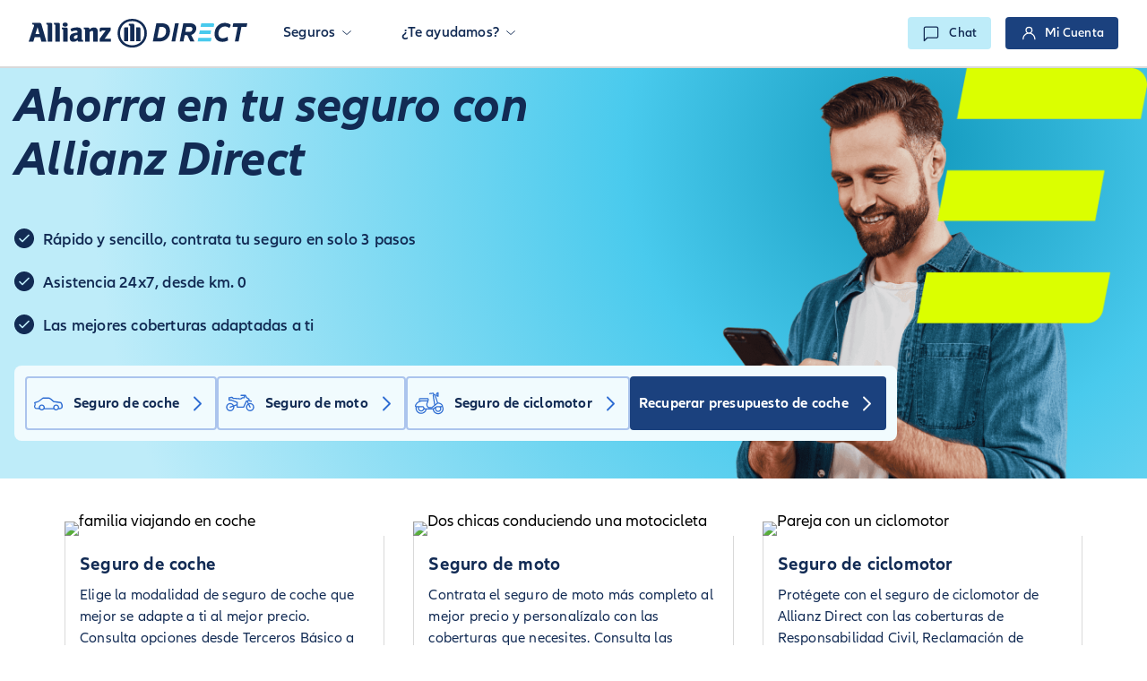

--- FILE ---
content_type: text/html
request_url: https://www.allianzdirect.es/
body_size: 22456
content:
<!DOCTYPE html><html lang="es-ES"><script>var exports={}</script><meta charset="UTF-8"><meta http-equiv="content-type" content="text/html; charset=UTF-8"><meta name="description" content="Calcula y contrata tu seguro de coche y moto con Allianz Direct. ¡Obtén tu presupuesto online en minutos y asegura tu vehículo con facilidad!"><meta name="viewport" content="width=device-width,initial-scale=1,shrink-to-fit=no"><meta name="robots" content="index, follow"><title>Allianz Direct | Aseguradora De Coche y Moto Online</title><meta property="og:url" content="https://www.allianzdirect.es/"><meta property="og:image" content="https://www.allianzdirect.es/dam/images/og/allianz-eagle.svg"><meta property="og:title" content="Allianz Direct | Aseguradora De Coche y Moto Online"><meta property="og:description" content="Calcula y contrata tu seguro de coche y moto con Allianz Direct. ¡Obtén tu presupuesto online en minutos y asegura tu vehículo con facilidad!"><meta property="og:site_name" content="Allianz Direct"><meta property="og:type" content="website"><meta name="twitter:card" content="summary_card"><meta name="twitter:site" content="es-ES"><meta name="google" content="notranslate"><link rel="preload" href="/scripts/top.eecd0e18b4b51689.js" as="script"><link rel="preload" href="/styles/main.css" as="style"><link rel="preload" href="/scripts/bottom.adca3284330a2d20.js" as="script"><link rel="preload" as="font" type="font/woff2" href="/fonts/AllianzNeo/AllianzNeo-Regular.woff2" crossorigin><link rel="preload" href="/libraries/assets/es/dd4adce84cad/6a639c79335e/launch-2ae957a86efe.min.js" as="script"><link rel="alternate" href="https://www.allianzdirect.es/"><link rel="canonical" href="https://www.allianzdirect.es/"><script type="application/ld+json">[{"@context":"https://schema.org","@type":"BreadcrumbList","itemListElement":[{"@type":"ListItem","position":1,"item":{"@type":"WebPage","@id":"https://www.allianzdirect.es/","name":"Allianz Direct | Aseguradora De Coche y Moto Online"}}]},{"@context":"https://schema.org","@graph":[{"@type":"Organization","@id":"https://www.allianzdirect.es/#organizationid","description":"Somos Allianz Direct, la aseguradora directa y online del Grupo Allianz, con presencia en cinco países europeos. Tenemos la misión de convertirnos en una compañía digitalmente imbatible para proporcionar una experiencia excepcional a nuestros clientes.","name":"Allianz Direct","alternateName":["allianzdirect.es","AllianzDirect","AzDir"],"sameAs":["https://www.facebook.com/AllianzDirectES","https://www.instagram.com/allianzdirectes/?hl=es","https://www.youtube.com/c/AllianzDirectEspa%C3%B1a","https://www.linkedin.com/company/allianzdirect/"],"url":"https://www.allianzdirect.es/","telephone":"+34 91 078 98 88","logo":{"@type":"ImageObject","url":"https://www.allianzdirect.es/icon.svg"},"openingHoursSpecification":{"@type":"OpeningHoursSpecification","dayOfWeek":"Monday, Tuesday, Wednesday, Thursday, Friday","opens":"08:00:00, 08:00:00, 08:00:00, 08:00:00, 08:00:00, 08:00:00","closes":"18:00:00, 18:00:00, 18:00:00, 18:00:00, 18:00:00"},"address":{"@type":"PostalAddress","streetAddress":"Calle Ramírez de Arellano, 35","addressLocality":"Madrid,","addressRegion":"Madrid","postalCode":"28043","addressCountry":"ES"},"brand":{"@type":"Brand","@id":"https://www.allianzdirect.es/#brandid","name":"Allianz Direct","description":"Somos Allianz Direct, la aseguradora directa y online del Grupo Allianz, con presencia en cinco países europeos. Tenemos la misión de convertirnos en una compañía digitalmente imbatible para proporcionar una experiencia excepcional a nuestros clientes.","url":"https://www.allianzdirect.es/","sameAs":["https://www.facebook.com/AllianzDirectES","https://www.instagram.com/allianzdirectes/?hl=es","https://www.youtube.com/c/AllianzDirectEspa%C3%B1a","https://www.linkedin.com/company/allianzdirect/"],"logo":{"@type":"ImageObject","url":"https://www.allianzdirect.es/icon.svg"}}},{"@type":"WebPage","@id":"https://www.allianzdirect.es/#webpageid","description":"Somos Allianz Direct, la aseguradora directa y online del Grupo Allianz, con presencia en cinco países europeos. Tenemos la misión de convertirnos en una compañía digitalmente imbatible para proporcionar una experiencia excepcional a nuestros clientes.","inLanguage":"es"},{"@type":"WebSite","@id":"https://www.allianzdirect.es/#websiteid","name":"Allianz Direct","url":"https://www.allianzdirect.es/","inLanguage":"es","alternateName":["allianzdirect.es","AllianzDirect","AzDir"]}]}]</script><link rel="manifest" href="/manifest.webmanifest"><link rel="icon" href="/favicon.ico" sizes="any"><link rel="icon" href="/icon.svg" type="image/svg+xml"><link rel="apple-touch-icon" href="/apple-touch-icon.png"><link rel="stylesheet" href="/styles/main.css"><script src="/scripts/top.eecd0e18b4b51689.js"></script><script src="/scripts/browser-upgrade.js" async></script><script src="/scripts/lottie-player.js" async></script><script src="https://cdn.jsdelivr.net/npm/swiper@11/swiper-bundle.min.js"></script><script type="text/javascript" src="//cdn.evgnet.com/beacon/allianztechse2/azdir_es/scripts/evergage.min.js"></script><script>dataLayerSet("digitalData.page.pageInfo.title","Allianz Direct | Aseguradora De Coche y Moto Online"),dataLayerSet("digitalData.page.pageInfo.pageName","esEs"),dataLayerSet("digitalData.page.pageInfo.pageId","esEs"),dataLayerSet("digitalData.page.pageInfo.siteSection","home"),dataLayerSet("digitalData.page.pageInfo.template","allianz-direct---home-page---es"),dataLayerSet("digitalData.page.pageInfo.pageType","allianz-direct---home-page"),dataLayerSet("digitalData.page.pageInfo.language","es-ES"),dataLayerSet("digitalData.page.pageInfo.currency","EUR"),dataLayerSet("digitalData.page.attributes.runmode","prod"),dataLayerSet("digitalData.page.attributes.organisationalEntity","es"),dataLayerSet("digitalData.environment.name","prod"),dataLayerSet("digitalData.environment.bffServer","https://pro-edp.apis.allianz.com/"),dataLayerSet("digitalData.page.hasSpaIntegrated",!1),refreshDataLayerForNewPageView(!1,!1)</script><script src="/libraries/assets/es/dd4adce84cad/6a639c79335e/launch-2ae957a86efe.min.js"></script><link rel="preconnect" href="https://assets.prod.azdev.direct/contact-center-webchat"><link rel="preconnect" href="https://assets.prod.azdev.direct/contact-center-webchat" crossorigin><div class="browserupgrade" style="display:none"><div class="browserupgrade-close browserupgrade__close" data-tracking="click" data-tracking-type="button" data-tracking-value="close-icon"><svg><use xlink:href="/icons/sprite.svg#cross"></use></svg></div><i><img src="/dam/images/alert.svg" loading="lazy" alt="alert"> </i><span><b>Ten en cuenta:</b> que este sitio web necesita JavaScript para ofrecerte la mejor experiencia de navegación.</span></div><div id="salesforce-banner"></div><header class="header website"><div class="header__headline"><div class="container"><div class="header__wrapper"><a class="header__brand" title="Allianz Direct" aria-label="Allianz Direct" href="/" id="headerLogo" data-tracking="click" data-tracking-context="navigation" data-tracking-type="image"><div><svg xmlns="http://www.w3.org/2000/svg" width="244" height="32" viewBox="0 0 244 32" fill="none"><title>Allianz direct</title><g clip-path="url(#clip0_3279_3508)"><path d="M202.876 17.0158L203.63 13.0419H191.021L190.24 17.0158H202.876Z" fill="#49CAED"/><path d="M203.501 24.2791L204.081 21.347H189.361L188.581 25.3209H202.251C202.857 25.3209 203.384 24.8856 203.501 24.2828V24.2791Z" fill="#49CAED"/><path d="M205.74 5.02326H192.574L191.794 8.99722H206.51L206.987 6.57117C207.146 5.76745 206.544 5.01954 205.737 5.01954L205.74 5.02326Z" fill="#49CAED"/><path d="M142.505 4.92279H147.916C151.144 4.92279 153.584 5.65582 155.232 7.12186C156.884 8.59163 157.713 10.7274 157.713 13.5442C157.713 15.8065 157.21 17.827 156.209 19.6167C155.209 21.3953 153.769 22.7981 151.898 23.8102C150.026 24.8223 147.836 25.3246 145.332 25.3246H138.508L142.505 4.91907V4.92279ZM145.51 21.3433C147.093 21.3433 148.48 21.0344 149.67 20.4279C150.859 19.8177 151.78 18.9581 152.42 17.8605C153.061 16.7628 153.387 15.4753 153.387 14.0056C153.387 10.6047 151.42 8.89675 147.495 8.89675H145.93L143.464 21.3433H145.51Z" fill="#122B54"/><path d="M167.542 4.92279L163.544 25.3209H159.369L163.366 4.92279H167.542Z" fill="#122B54"/><path d="M185.44 15.2707C184.391 16.6251 183.03 17.5293 181.367 17.9795L184.974 25.3172H180.378L177.014 18.2214H174.127L172.747 25.3172H168.568L172.566 4.91907H179.567C182.011 4.91907 183.868 5.43628 185.129 6.46326C186.391 7.49023 187.024 8.90419 187.024 10.6977C187.024 12.3907 186.497 13.9126 185.444 15.2707H185.44ZM174.846 14.5265H179.442C180.484 14.5265 181.295 14.2326 181.879 13.6409C182.458 13.0493 182.75 12.294 182.75 11.3786C182.75 10.5637 182.496 9.94605 181.985 9.5293C181.473 9.11256 180.617 8.90047 179.412 8.90047H175.957L174.846 14.5302V14.5265Z" fill="#122B54"/><path d="M209.76 23.3488C208.218 21.7898 207.449 19.6354 207.449 16.8819C207.449 14.6009 207.938 12.5172 208.908 10.6419C209.882 8.76652 211.238 7.28187 212.981 6.19164C214.728 5.1014 216.709 4.55443 218.933 4.55443C220.32 4.55443 221.608 4.7628 222.809 5.18326C224.014 5.60001 224.942 6.17675 225.605 6.90978L223.919 10.333C223.321 9.76373 222.582 9.31722 221.714 9.00094C220.843 8.68466 219.941 8.52838 218.994 8.52838C217.592 8.52838 216.334 8.87443 215.224 9.56652C214.114 10.2623 213.25 11.2112 212.636 12.413C212.026 13.6149 211.715 14.973 211.715 16.48C211.715 18.1507 212.117 19.4419 212.917 20.3498C213.716 21.2577 214.898 21.7116 216.463 21.7116C217.406 21.7116 218.357 21.5591 219.316 21.2502C220.278 20.9414 221.188 20.4986 222.051 19.9033L222.472 24.0968C221.57 24.6102 220.581 25.0009 219.513 25.2726C218.441 25.5516 217.334 25.6856 216.19 25.6856C213.447 25.6856 211.299 24.9042 209.757 23.3451V23.3526H209.76V23.3488Z" fill="#122B54"/><path d="M243.212 8.90047H237.468L234.255 25.3209H230.08L233.293 8.90047H227.579L228.329 4.92652H243.989L243.208 8.90047H243.212Z" fill="#122B54"/><path d="M12.0219 17.0047H7.51702L9.91534 9.32093L12.0219 17.0047ZM5.18311 25.4772L6.71758 20.4279H12.7873L14.227 25.4772H19.8496L14.2611 6.21396C13.9391 5.07535 13.2381 4.5507 12.0219 4.5507H4.06541V6.37024H4.73603C5.56578 6.37024 6.01665 6.68651 6.01665 7.31163C6.01665 7.72093 5.92193 8.06326 5.5923 9.00465L0 25.4772H5.18311Z" fill="#122B54"/><path d="M26.3247 25.4809V6.15815C26.3247 5.1535 25.7223 4.55443 24.7296 4.55443H19.8117V6.37396H20.13C20.9598 6.37396 21.3083 6.72001 21.3083 7.54233V25.4809H26.3247Z" fill="#122B54"/><path d="M34.8534 25.4809V6.15815C34.8534 5.1535 34.2434 4.55443 33.2545 4.55443H28.3366V6.37396H28.6511C29.4846 6.37396 29.837 6.72001 29.837 7.54233V25.4809H34.8534Z" fill="#122B54"/><path d="M43.6017 6.45953C43.6017 5.05674 42.5447 4.20837 40.726 4.20837C38.9074 4.20837 37.8465 5.05674 37.8465 6.45953C37.8465 7.86232 38.9377 8.72186 40.726 8.72186C42.5144 8.72186 43.6017 7.88093 43.6017 6.45953ZM43.507 25.4772V11.3898C43.507 10.3851 42.897 9.79349 41.9044 9.79349H37.0509V11.5795H37.335C38.1648 11.5795 38.5171 11.9553 38.5171 12.7702V25.4772H43.507Z" fill="#122B54"/><path d="M54.487 17.946V20.9935C53.6535 21.8419 52.6343 22.3479 51.7742 22.3479C50.9142 22.3479 50.558 21.9126 50.558 20.7405C50.558 19.5684 50.8081 19.0512 51.706 18.7088C52.3766 18.4223 53.2405 18.173 54.487 17.946ZM47.7391 14.2846C49.4024 13.4995 51.2248 13.0605 52.6608 13.0605C54.0058 13.0605 54.487 13.533 54.487 14.9023V15.2521C52.4448 15.5684 51.8045 15.6986 50.6527 15.9479C49.9897 16.1005 49.3721 16.2865 48.7659 16.5395C46.7502 17.3321 45.7992 18.8614 45.7992 21.213C45.7992 24.1935 47.1064 25.6335 49.823 25.6335C50.8119 25.6335 51.7098 25.4474 52.5092 25.1349C53.2102 24.8298 53.6269 24.573 54.6499 23.7879V24.0074C54.6499 24.9786 55.1576 25.4772 56.1503 25.4772H60.7196V23.7879H60.4961C59.636 23.7879 59.3178 23.4084 59.3178 22.4074V14.9358C59.3178 10.9544 57.9121 9.56651 53.8505 9.56651C52.5433 9.56651 51.2665 9.73023 50.0238 10.013C48.7697 10.2921 48.1294 10.5451 46.6366 11.267L47.7467 14.2809L47.7391 14.2846Z" fill="#122B54"/><path d="M67.9942 25.4809V14.8763C68.8277 13.9647 69.6878 13.5554 70.6804 13.5554C71.7375 13.5554 71.9914 13.9647 71.9914 15.5423V25.4809H76.9737V14.8168C76.9737 12.3349 76.788 11.5498 75.9886 10.7088C75.318 9.98326 74.295 9.61117 72.9803 9.61117C71.029 9.61117 69.6575 10.2065 67.8123 11.8995V11.2744C67.8123 10.2995 67.2932 9.79722 66.274 9.79722H61.5418V11.5833H61.8298C62.6595 11.5833 63.0157 11.9591 63.0157 12.774V25.4809H67.998H67.9942Z" fill="#122B54"/><path d="M91.7614 22.1879H84.7976L91.4432 13.0307V9.79349H81.0315C79.8494 9.79349 79.3076 10.3256 79.3076 11.4902V14.3405H81.1603V14.0614C81.1603 13.3395 81.543 12.9972 82.3386 12.9972H85.9228L79.2128 22.2549V25.4847H91.769V22.1916L91.7614 22.1879Z" fill="#122B54"/><path d="M117.919 7.34884C117.919 5.93489 117.408 5.46233 116.01 5.46233H111.785V7.44186H112.039C113.005 7.44186 113.191 7.65395 113.191 8.79628V25.0828H117.919V7.34884ZM120.003 25.0791H124.698V11.2707C124.698 9.88279 124.152 9.38419 122.777 9.38419H120.003V25.0791ZM111.115 25.0791V9.38419H108.334C106.958 9.38419 106.42 9.88279 106.42 11.2707V25.0791H111.115ZM129.134 16.067C129.134 23.8809 123.413 29.5591 115.555 29.5591C107.697 29.5591 101.976 23.8772 101.976 16.067C101.976 8.25675 107.697 2.57116 115.555 2.57116C123.413 2.57116 129.134 8.28651 129.134 16.067ZM131.915 16.067C131.915 6.88 124.917 0 115.559 0C106.201 0 99.1989 6.88 99.1989 16.067C99.1989 25.254 106.197 32.1302 115.559 32.1302C124.921 32.1302 131.915 25.2651 131.915 16.067Z" fill="#122B54"/></g></svg></div></a><div class="header__mobile-layer"><nav class="header__nav"><ul class="header__nav__first-level"><li class="header__nav__first-level__list"><nav class="header__nav__first-level__item nav-toggle" aria-haspopup="true"><div class="header__nav__first-level__item__underline underline" tabindex="0" role="button"><p>Seguros</p><svg xmlns="http://www.w3.org/2000/svg" viewBox="0 0 32 32" width="10" height="10" fill="none" stroke="currentcolor" stroke-linecap="round" stroke-linejoin="round" stroke-width="3"><title>Underline</title><path d="M30 12 L16 24 2 12"/></svg></div></nav><div class="header__nav__second-level-flyout flyout"><ul class="header__nav__second-level"><li class="header__nav__second-level__list" style="width:25%"><div class="header__nav__second-level__item nav-toggle-second"><p>Coche</p><svg class="header__nav__second-level__item__icon" xmlns="http://www.w3.org/2000/svg" viewBox="0 0 32 32" width="10" height="10" fill="none" stroke="currentcolor" stroke-linecap="round" stroke-linejoin="round" stroke-width="3"><title>Underline</title><path d="M30 12 L16 24 2 12"/></svg></div><div class="header__nav__third-level-flyout flyout-second"><ul class="header__nav__third-level"><li class="header__nav__third-level_list"><a href="/seguro-de-coche/" title="Seguros de coche" data-tracking="click" data-tracking-context="navigation" data-tracking-type="link" class="header__nav__third-level__item">Seguros de Coche</a><li class="header__nav__third-level_list"><a href="/seguro-de-coche/terceros-basico/" title="Seguro a Terceros" data-tracking="click" data-tracking-context="navigation" data-tracking-type="link" class="header__nav__third-level__item">Seguro a Terceros</a><li class="header__nav__third-level_list"><a href="/seguro-de-coche/terceros-con-lunas/" title="" data-tracking="click" data-tracking-context="navigation" data-tracking-type="link" class="header__nav__third-level__item">Seguro a Terceros con Lunas</a><li class="header__nav__third-level_list"><a href="/seguro-de-coche/terceros-ampliado/" title="" data-tracking="click" data-tracking-context="navigation" data-tracking-type="link" class="header__nav__third-level__item">Seguro a Terceros Ampliado</a><li class="header__nav__third-level_list"><a href="/seguro-de-coche/terceros-ampliado-plus/" title="" data-tracking="click" data-tracking-context="navigation" data-tracking-type="link" class="header__nav__third-level__item">Seguro a Terceros Ampliado Premium</a><li class="header__nav__third-level_list"><a href="/seguro-de-coche/todo-riesgo/" title="Seguro todo riesgo" data-tracking="click" data-tracking-context="navigation" data-tracking-type="link" class="header__nav__third-level__item">Seguro a Todo Riesgo</a></ul></div><li class="header__nav__second-level__list" style="width:25%"><div class="header__nav__second-level__item nav-toggle-second"><p>Coberturas adicionales para coche</p><svg class="header__nav__second-level__item__icon" xmlns="http://www.w3.org/2000/svg" viewBox="0 0 32 32" width="10" height="10" fill="none" stroke="currentcolor" stroke-linecap="round" stroke-linejoin="round" stroke-width="3"><title>Underline</title><path d="M30 12 L16 24 2 12"/></svg></div><div class="header__nav__third-level-flyout flyout-second"><ul class="header__nav__third-level"><li class="header__nav__third-level_list"><a href="/seguro-de-coche/asistencia-carretera-premium/" title="" data-tracking="click" data-tracking-context="navigation" data-tracking-type="link" class="header__nav__third-level__item">Asistencia en Viaje Premium</a><li class="header__nav__third-level_list"><a href="/seguro-de-coche/libre-eleccion-de-taller/" title="" data-tracking="click" data-tracking-context="navigation" data-tracking-type="link" class="header__nav__third-level__item">Libre elección de taller</a><li class="header__nav__third-level_list"><a href="/seguro-de-coche/vehiculo-de-sustitucion/" title="" data-tracking="click" data-tracking-context="navigation" data-tracking-type="link" class="header__nav__third-level__item">Vehículo de sustitución</a><li class="header__nav__third-level_list"><a href="/seguro-de-coche/precio-compra/" title="" data-tracking="click" data-tracking-context="navigation" data-tracking-type="link" class="header__nav__third-level__item">Precio de compra garantizado</a><li class="header__nav__third-level_list"><a href="/seguro-de-coche/proteccion-familiar/" title="" data-tracking="click" data-tracking-context="navigation" data-tracking-type="link" class="header__nav__third-level__item">Seguro del conductor y familia premium</a><li class="header__nav__third-level_list"><a href="/seguro-de-coche/pack-seguridad/" title="" data-tracking="click" data-tracking-context="navigation" data-tracking-type="link" class="header__nav__third-level__item">Defensa de multas y retirada del carné</a></ul></div><li class="header__nav__second-level__list" style="width:25%"><div class="header__nav__second-level__item nav-toggle-second"><p>Moto</p><svg class="header__nav__second-level__item__icon" xmlns="http://www.w3.org/2000/svg" viewBox="0 0 32 32" width="10" height="10" fill="none" stroke="currentcolor" stroke-linecap="round" stroke-linejoin="round" stroke-width="3"><title>Underline</title><path d="M30 12 L16 24 2 12"/></svg></div><div class="header__nav__third-level-flyout flyout-second"><ul class="header__nav__third-level"><li class="header__nav__third-level_list"><a href="/seguro-de-moto/" title="" data-tracking="click" data-tracking-context="navigation" data-tracking-type="link" class="header__nav__third-level__item">Seguros de moto</a><li class="header__nav__third-level_list"><a href="/seguro-de-moto/terceros-basico/" title="" data-tracking="click" data-tracking-context="navigation" data-tracking-type="link" class="header__nav__third-level__item">Seguro de moto a Terceros</a><li class="header__nav__third-level_list"><a href="/seguro-de-moto/terceros-robo-incendio/" title="" data-tracking="click" data-tracking-context="navigation" data-tracking-type="link" class="header__nav__third-level__item">Seguro de moto con Robo e Incendio</a><li class="header__nav__third-level_list"><a href="/seguro-de-moto/todo-riesgo-con-franquicia/" title="" data-tracking="click" data-tracking-context="navigation" data-tracking-type="link" class="header__nav__third-level__item">Seguro de moto a Todo Riesgo</a><li class="header__nav__third-level_list"><a href="/seguro-de-ciclomotor/" title="Seguros ciclomotor" data-tracking="click" data-tracking-context="navigation" data-tracking-type="link" class="header__nav__third-level__item">Seguros de ciclomotor</a></ul></div><li class="header__nav__second-level__list" style="width:25%"><div class="header__nav__second-level__item nav-toggle-second"><p>Coberturas Adicionales para Moto</p><svg class="header__nav__second-level__item__icon" xmlns="http://www.w3.org/2000/svg" viewBox="0 0 32 32" width="10" height="10" fill="none" stroke="currentcolor" stroke-linecap="round" stroke-linejoin="round" stroke-width="3"><title>Underline</title><path d="M30 12 L16 24 2 12"/></svg></div><div class="header__nav__third-level-flyout flyout-second"><ul class="header__nav__third-level"><li class="header__nav__third-level_list"><a href="/seguro-de-moto/asistencia-en-viaje-premium/" title="" data-tracking="click" data-tracking-context="navigation" data-tracking-type="link" class="header__nav__third-level__item">Asistencia en Viaje Premium para Moto</a><li class="header__nav__third-level_list"><a href="/seguro-de-moto/ampliacion-motocicleta/" title="" data-tracking="click" data-tracking-context="navigation" data-tracking-type="link" class="header__nav__third-level__item">Daños en la moto</a><li class="header__nav__third-level_list"><a href="/seguro-de-moto/casco-y-equipamiento/" title="" data-tracking="click" data-tracking-context="navigation" data-tracking-type="link" class="header__nav__third-level__item">Casco y equipamiento</a><li class="header__nav__third-level_list"><a href="/seguro-de-moto/defensa-de-multas/" title="" data-tracking="click" data-tracking-context="navigation" data-tracking-type="link" class="header__nav__third-level__item">Defensa de multas</a><li class="header__nav__third-level_list"><a href="/seguro-de-moto/precio-compra-garantizado-premium/" title="" data-tracking="click" data-tracking-context="navigation" data-tracking-type="link" class="header__nav__third-level__item">Precio de compra garantizado en moto</a><li class="header__nav__third-level_list"><a href="/seguro-de-moto/seguro-conductor-y-familia-premium/" title="" data-tracking="click" data-tracking-context="navigation" data-tracking-type="link" class="header__nav__third-level__item">Seguro del conductor</a><li class="header__nav__third-level_list"><a href="/seguro-de-moto/vehiculo-de-sustitucion/" title="" data-tracking="click" data-tracking-context="navigation" data-tracking-type="link" class="header__nav__third-level__item">Vehículo de sustitución</a></ul></div></ul></div><li class="header__nav__first-level__list"><nav class="header__nav__first-level__item nav-toggle" aria-haspopup="true"><div class="header__nav__first-level__item__underline underline" tabindex="0" role="button"><p>¿Te ayudamos?</p><svg xmlns="http://www.w3.org/2000/svg" viewBox="0 0 32 32" width="10" height="10" fill="none" stroke="currentcolor" stroke-linecap="round" stroke-linejoin="round" stroke-width="3"><title>Underline</title><path d="M30 12 L16 24 2 12"/></svg></div></nav><div class="header__nav__second-level-flyout flyout"><ul class="header__nav__second-level"><li class="header__nav__second-level__list" style="width:25%"><div class="header__nav__second-level__item nav-toggle-second"><p>Soy cliente</p><svg class="header__nav__second-level__item__icon" xmlns="http://www.w3.org/2000/svg" viewBox="0 0 32 32" width="10" height="10" fill="none" stroke="currentcolor" stroke-linecap="round" stroke-linejoin="round" stroke-width="3"><title>Underline</title><path d="M30 12 L16 24 2 12"/></svg></div><div class="header__nav__third-level-flyout flyout-second"><ul class="header__nav__third-level"><li class="header__nav__third-level_list"><a href="/preguntas-frecuentes/preguntas-sobre-Mi-Cuenta/" title="" data-tracking="click" data-tracking-context="navigation" data-tracking-type="link" class="header__nav__third-level__item">Información sobre Mi Cuenta</a><li class="header__nav__third-level_list"><a href="/preguntas-frecuentes/renovacion/" title="" data-tracking="click" data-tracking-context="navigation" data-tracking-type="link" class="header__nav__third-level__item">Renovación de mi póliza</a></ul></div><li class="header__nav__second-level__list" style="width:25%"><div class="header__nav__second-level__item nav-toggle-second"><p>SERVICIOS</p><svg class="header__nav__second-level__item__icon" xmlns="http://www.w3.org/2000/svg" viewBox="0 0 32 32" width="10" height="10" fill="none" stroke="currentcolor" stroke-linecap="round" stroke-linejoin="round" stroke-width="3"><title>Underline</title><path d="M30 12 L16 24 2 12"/></svg></div><div class="header__nav__third-level-flyout flyout-second"><ul class="header__nav__third-level"><li class="header__nav__third-level_list"><a href="/account/?v=1" title="" data-tracking="click" data-tracking-context="navigation" data-tracking-type="link" class="header__nav__third-level__item">Mi Cuenta</a><li class="header__nav__third-level_list"><a href="/servicios/" title="" data-tracking="click" data-tracking-context="navigation" data-tracking-type="link" class="header__nav__third-level__item">Declarar un parte</a><li class="header__nav__third-level_list"><a href="/servicios/pedir-grua/" title="" data-tracking="click" data-tracking-context="navigation" data-tracking-type="link" class="header__nav__third-level__item">Pedir una grúa</a></ul></div><li class="header__nav__second-level__list" style="width:25%"><div class="header__nav__second-level__item nav-toggle-second"><p>TALLERES EXCELENTES</p><svg class="header__nav__second-level__item__icon" xmlns="http://www.w3.org/2000/svg" viewBox="0 0 32 32" width="10" height="10" fill="none" stroke="currentcolor" stroke-linecap="round" stroke-linejoin="round" stroke-width="3"><title>Underline</title><path d="M30 12 L16 24 2 12"/></svg></div><div class="header__nav__third-level-flyout flyout-second"><ul class="header__nav__third-level"><li class="header__nav__third-level_list"><a href="/servicios/buscar-taller/" title="" data-tracking="click" data-tracking-context="navigation" data-tracking-type="link" class="header__nav__third-level__item">Conoce las ventajas</a><li class="header__nav__third-level_list"><a href="/servicios/talleres-premium/" title="" data-tracking="click" data-tracking-context="navigation" data-tracking-type="link" class="header__nav__third-level__item">Buscar taller</a><li class="header__nav__third-level_list"><a href="/servicios/talleres-glass/" title="" data-tracking="click" data-tracking-context="navigation" data-tracking-type="link" class="header__nav__third-level__item">Buscar taller de lunas</a><li class="header__nav__third-level_list"><a href="https://www.allianzdirect.ralarsa.com/" title="" data-tracking="click" data-tracking-context="navigation" data-tracking-type="link" class="header__nav__third-level__item">Cita online en taller de lunas</a></ul></div><li class="header__nav__second-level__list" style="width:25%"><div class="header__nav__second-level__item nav-toggle-second"><p>INFORMACIÓN</p><svg class="header__nav__second-level__item__icon" xmlns="http://www.w3.org/2000/svg" viewBox="0 0 32 32" width="10" height="10" fill="none" stroke="currentcolor" stroke-linecap="round" stroke-linejoin="round" stroke-width="3"><title>Underline</title><path d="M30 12 L16 24 2 12"/></svg></div><div class="header__nav__third-level-flyout flyout-second"><ul class="header__nav__third-level"><li class="header__nav__third-level_list"><a href="/preguntas-frecuentes/" title="" data-tracking="click" data-tracking-context="navigation" data-tracking-type="link" class="header__nav__third-level__item">Preguntas frecuentes</a><li class="header__nav__third-level_list"><a href="/blog/" title="" data-tracking="click" data-tracking-context="navigation" data-tracking-type="link" class="header__nav__third-level__item">Visita nuestro blog</a><li class="header__nav__third-level_list"><a href="/contacto/" title="" data-tracking="click" data-tracking-context="navigation" data-tracking-type="link" class="header__nav__third-level__item">Contacta con nosotros</a></ul></div></ul></div></ul></nav></div><div class="menu-toggle"><svg class="icon-bars"><use xlink:href="/icons/sprite.svg#bars"></use></svg> <svg class="icon-cross"><use xlink:href="/icons/sprite.svg#cross"></use></svg></div><div class="header__buttons"><button id="desktopChat" class="header__contact header__contact__chat button button__alternative-brand-variant__primary button__xsmall" aria-haspopup="true" aria-label="Chat" data-tracking="click" data-tracking-context="headerButton" data-tracking-type="button" title="Chat" aria-label="chat"><svg class="header__contact__logo"><use xlink:href="/icons/sprite.svg#speech-bubble-o"></use></svg> <span class="header__contact__text">Chat</span></button></div><div class="header__user hide"><button class="header__user__button button button__main-caps-variant button__main-caps-variant__secondary button__xsmall" data-tracking="click" data-tracking-context="headerButton" data-tracking-type="button"><svg class="header__user__button__icon header__user__button__icon__user"><use xlink:href="/icons/sprite.svg#user"></use></svg> <span class="header_user__button__name hide-mobile hide-tablet" id="userNameButton"></span> <svg class="header__user__button__icon header__user__button__icon__chevron"><use xlink:href="/icons/sprite.svg#chevron"></use></svg></button><div class="header__user-box" id="headerUserBox"><div class="header__user-box__user"><span class="header__user-box__user__name" id="userNameBox"></span></div><ul class="header__user-box__list"><li class="header__user-box__list__switcher-item"><a href="/account/?v=1&amp;flowid=home-page#/myAccountHomePage" class="header__user-box__list__switcher-item__link" data-tracking="click" data-tracking-type="button" data-tracking-context="component:switcher" data-tracking-value="Cuenta"><svg class="header__user-box__list__switcher-item__svg"><use xlink:href="/icons/sprite.svg#house-switcher"></use></svg><p class="header__user-box__list__switcher-item__text">Cuenta</p></a><li class="header__user-box__list__switcher-item"><a href="/account/?v=1&amp;flowid=policies#/myPoliciesPage" class="header__user-box__list__switcher-item__link" data-tracking="click" data-tracking-type="button" data-tracking-context="component:switcher" data-tracking-value="Pólizas"><svg class="header__user-box__list__switcher-item__svg"><use xlink:href="/icons/sprite.svg#squares"></use></svg><p class="header__user-box__list__switcher-item__text">Pólizas</p></a><li class="header__user-box__list__switcher-item"><a href="/account/?v=1&amp;flowid=personal-info#/personalInformationPage" class="header__user-box__list__switcher-item__link" data-tracking="click" data-tracking-type="button" data-tracking-context="component:switcher" data-tracking-value="Datos personales"><svg class="header__user-box__list__switcher-item__svg"><use xlink:href="/icons/sprite.svg#user"></use></svg><p class="header__user-box__list__switcher-item__text">Datos personales</p></a><li class="header__user-box__list__switcher-item"><a href="/account/?v=1&amp;flowid=document-archive#/documentArchivePage" class="header__user-box__list__switcher-item__link" data-tracking="click" data-tracking-type="button" data-tracking-context="component:switcher" data-tracking-value="Documentos"><svg class="header__user-box__list__switcher-item__svg"><use xlink:href="/icons/sprite.svg#file"></use></svg><p class="header__user-box__list__switcher-item__text">Documentos</p></a><li class="header__user-box__list__switcher-item"><a href="/account/?v=1&amp;flowid=claims-list#/claimsListPage" class="header__user-box__list__switcher-item__link" data-tracking="click" data-tracking-type="button" data-tracking-context="component:switcher" data-tracking-value="Siniestros"><svg class="header__user-box__list__switcher-item__svg"><use xlink:href="/icons/sprite.svg#bolt"></use></svg><p class="header__user-box__list__switcher-item__text">Siniestros</p></a><li class="header__user-box__list__switcher-item" id="header__user-box__list__switcher-item__logout-button" onclick="window.logout(!0)" data-tracking="click" data-tracking-type="link" data-tracking-context="component:switcher" data-tracking-value="Salir"><svg class="header__user-box__list__switcher-item__svg"><use xlink:href="/icons/sprite.svg#launch"></use></svg><p class="header__user-box__list__switcher-item__text">Salir</ul></div></div><div class="header__login hide" id="loginButtonContainer"><a id="desktopLogin" tabindex="0" onclick='window.location.href="/account/?v=1"' class="header__login__button button button__main-caps-variant__primary button__xsmall" data-tracking="click" data-tracking-context="navigationButton" data-tracking-type="link" role="link" title="Mi Cuenta" value="Mi Cuenta" data-redirect="/account/?v=1"><svg><use xlink:href="/icons/sprite.svg#user"></use></svg> <span class="header__login__button__text">Mi Cuenta</span></a></div></div></div></div></header><div class="sticky-header-for-website" id="stickyHeaderForWebsite"></div><main><section class="component-main-teaser-v2 website" id="esEsMainTeaserV2Section1"><div class="component-promotion-banner website main-teaser hideBannerMobile hideBannerTablet hideBannerDesktop" id="esEsMainTeaserV2Section2"><div class="container"><div class="promotion-banner col-md-10"><div class="promotion-banner__header"><div class="promotion-banner__header__toggle" tabindex="0" role="button"><svg xmlns="http://www.w3.org/2000/svg" viewBox="0 0 32 32" width="20" height="20" fill="none" stroke="currentcolor" stroke-linecap="round" stroke-linejoin="round" stroke-width="3"><title>Show more</title><path d="M30 12 L16 24 2 12"/></svg></div></div><div class="promotion-banner__body"></div></div></div></div><div class="container"><h1 class="component-main-teaser-v2__title">Ahorra en tu seguro con Allianz Direct</h1><div class="component-main-teaser-v2__body"><ul class="component-main-teaser-v2__body__list"><li class="component-main-teaser-v2__body__list__item"><svg><use xlink:href="/icons/sprite.svg#checkmark-green-brand-refresh"></use></svg><p>Rápido y sencillo, contrata tu seguro en solo 3 pasos<li class="component-main-teaser-v2__body__list__item"><svg><use xlink:href="/icons/sprite.svg#checkmark-green-brand-refresh"></use></svg><p>Asistencia 24x7, desde km. 0<li class="component-main-teaser-v2__body__list__item"><svg><use xlink:href="/icons/sprite.svg#checkmark-green-brand-refresh"></use></svg><p>Las mejores coberturas adaptadas a ti</ul></div><div class="component-main-teaser-v2__image-group"><div><div class="main-teaser-image"><div><picture><source media="(min-width: 992px)" type="image/webp" srcset="/dam/images/component-images/main-teaser-v2/spain_guy@D-v2.png 2x"><source media="(min-width: 992px)" srcset="/dam/images/component-images/main-teaser-v2/spain_guy@D-v2.png"><source media="(min-width: 576px)" type="image/webp" srcset="/dam/images/component-images/main-teaser-v2/spain_guy@T-v2.png 2x"><source media="(min-width: 576px)" srcset="/dam/images/component-images/main-teaser-v2/spain_guy@T-v2.png"><source type="image/webp" srcset="/dam/images/component-images/main-teaser-v2/spain_guy@M-v2.webp"><source srcset="/dam/images/component-images/main-teaser-v2/spain_guy@M-v2.png"><source type="image/webp" srcset="/dam/images/component-images/main-teaser-v2/spain_guy@M-v2.webp"><img src="/dam/images/component-images/main-teaser-v2/spain_guy@M-v2.png" alt="Hombre mirando el móvil" width="590" height="363"></picture></div></div></div></div><div class="component-main-teaser-v2__navigation"><ul class="component-main-teaser-v2__navigation__list"><li class="component-main-teaser-v2__navigation__list__item secondary"><a class="component-main-teaser-v2__navigation__list__item__title" href="/seguro-de-coche/calcular-precio/" data-tracking="click" data-tracking-context="component:mainTeaserV2" data-tracking-type="button" data-tracking-value="Seguro de coche"><svg class="component-main-teaser-v2__navigation__list__item__title_svg_type"><use xlink:href="/icons/sprite.svg#car"></use></svg><p>Seguro de coche</p><svg class="component-main-teaser-v2__navigation__list__item__title_svg_chevron"><use xlink:href="/icons/sprite.svg#chevron-right"></use></svg></a><li class="component-main-teaser-v2__navigation__list__item secondary"><a class="component-main-teaser-v2__navigation__list__item__title" href="/seguro-de-moto/calcular-precio/" data-tracking="click" data-tracking-context="component:mainTeaserV2" data-tracking-type="button" data-tracking-value="Seguro de moto"><svg class="component-main-teaser-v2__navigation__list__item__title_svg_type"><use xlink:href="/icons/sprite.svg#motorbike"></use></svg><p>Seguro de moto</p><svg class="component-main-teaser-v2__navigation__list__item__title_svg_chevron"><use xlink:href="/icons/sprite.svg#chevron-right"></use></svg></a><li class="component-main-teaser-v2__navigation__list__item secondary"><a class="component-main-teaser-v2__navigation__list__item__title" href="/seguro-de-ciclomotor/calcular-precio/" data-tracking="click" data-tracking-context="component:mainTeaserV2" data-tracking-type="button" data-tracking-value="Seguro de ciclomotor"><svg class="component-main-teaser-v2__navigation__list__item__title_svg_type"><use xlink:href="/icons/sprite.svg#moped"></use></svg><p>Seguro de ciclomotor</p><svg class="component-main-teaser-v2__navigation__list__item__title_svg_chevron"><use xlink:href="/icons/sprite.svg#chevron-right"></use></svg></a><li class="component-main-teaser-v2__navigation__list__item primary"><a class="component-main-teaser-v2__navigation__list__item__title" href="/recuperar-presupuesto/" data-tracking="click" data-tracking-context="component:mainTeaserV2" data-tracking-type="button" data-tracking-value="Recuperar presupuesto de coche"><p>Recuperar presupuesto de coche</p><svg class="component-main-teaser-v2__navigation__list__item__title_svg_chevron"><use xlink:href="/icons/sprite.svg#chevron-right"></use></svg></a></ul></div></div></section><section class="component-product-list website" id="esEsProductListSection1"><div class="container"><hgroup class="component-product-list__headline"></hgroup><ul class="component-product-list__card-list row less-than-three-cards"><li class="component-product-list__card-list__element col-12 col-md-6 col-xl-4"><div class="card" id="esEsProductList1"><div class="card__image"><picture><source type="image/avif" srcset="/dam/images/component-images/product-list/home-3.avif"><img src="/dam/images/component-images/product-list/home-3.jpg" loading="lazy" alt="familia viajando en coche" width="768" height="512"></picture><div class="card__image__discount-banner"></div></div><div class="card__body"><div class="card__body__headline"><h3>Seguro de coche</h3></div><div class="card__body__content"><p>Elige la modalidad de seguro de coche que mejor se adapte a ti al mejor precio. Consulta opciones desde Terceros Básico a Todo Riesgo y personaliza tu póliza con coberturas adicionales.</div><div class="card__body__button button"><a id="esEsProductList1" data-tracking="click" data-tracking-context="component:productList" data-tracking-type="button" class="button button__medium button__auto-width button__alternative-brand-variant__primary new-button-style" target="_blank" href="/seguro-de-coche/"><span>Elige tu póliza</span></a></div></div></div><li class="component-product-list__card-list__element col-12 col-md-6 col-xl-4"><div class="card" id="esEsProductList2"><div class="card__image"><picture><source type="image/avif" srcset="/dam/images/component-images/product-list/home-2.avif"><img src="/dam/images/component-images/product-list/home-2.jpg" loading="lazy" alt="Dos chicas conduciendo una motocicleta" width="768" height="512"></picture><div class="card__image__discount-banner"></div></div><div class="card__body"><div class="card__body__headline"><h3>Seguro de moto</h3></div><div class="card__body__content"><p>Contrata el seguro de moto más completo al mejor precio y personalízalo con las coberturas que necesites. Consulta las modalidades de Terceros Básicos, Robo e Incendio y Todo Riesgo con franquicia.</div><div class="card__body__button button"><a id="esEsProductList2" data-tracking="click" data-tracking-context="component:productList" data-tracking-type="button" class="button button__medium button__auto-width button__alternative-brand-variant__primary new-button-style" target="_blank" href="/seguro-de-moto/"><span>Consulta las coberturas</span></a></div></div></div><li class="component-product-list__card-list__element col-12 col-md-6 col-xl-4"><div class="card" id="esEsProductList3"><div class="card__image"><picture><source type="image/avif" srcset="/dam/images/component-images/product-list/home-1.avif"><img src="/dam/images/component-images/product-list/home-1.jpg" loading="lazy" alt="Pareja con un ciclomotor " width="768" height="512"></picture><div class="card__image__discount-banner"></div></div><div class="card__body"><div class="card__body__headline"><h3>Seguro de ciclomotor</h3></div><div class="card__body__content"><p>Protégete con el seguro de ciclomotor de Allianz Direct con las coberturas de Responsabilidad Civil, Reclamación de Daños y Defensa Jurídica. Consigue la mejor protección.</div><div class="card__body__button button"><a id="esEsProductList3" data-tracking="click" data-tracking-context="component:productList" data-tracking-type="button" class="button button__medium button__auto-width button__alternative-brand-variant__primary new-button-style" target="_blank" href="/seguro-de-ciclomotor/"><span>Descubre el seguro</span></a></div></div></div></ul></div></section><section class="component-steps website" id="esEsStepSection1"><div class="container" light-blue><hgroup class="component-steps__header"><h2 id="asegura-tu-vehiculo-de-forma-rapida-y-online" class="component-steps__header__title">Asegura tu vehículo de forma rápida y online</h2><p class="component-steps__header__subtitle">En solo 3 pasos</hgroup><ul class="component-steps__list"><li class="component-steps__list__item"><div class="component-steps__list__item__step"><div class="component-steps__list__item__step__line"></div><span class="component-steps__list__item__step__number">1</span><div class="component-steps__list__item__step__line"></div></div><div class="component-steps__list__item__body"><h3 class="component-steps__list__item__body__title">Calcula tu presupuesto</h3><p class="component-steps__list__item__body__description">Averigua el precio de tu seguro en solo 2 minutos. Rápido y fácil</div><li class="component-steps__list__item"><div class="component-steps__list__item__step"><div class="component-steps__list__item__step__line"></div><span class="component-steps__list__item__step__number">2</span><div class="component-steps__list__item__step__line"></div></div><div class="component-steps__list__item__body"><h3 class="component-steps__list__item__body__title">Elige tus coberturas</h3><p class="component-steps__list__item__body__description">Completa tu seguro con las coberturas adicionales que necesites</div><li class="component-steps__list__item"><div class="component-steps__list__item__step"><div class="component-steps__list__item__step__line"></div><span class="component-steps__list__item__step__number">3</span><div class="component-steps__list__item__step__line"></div></div><div class="component-steps__list__item__body"><h3 class="component-steps__list__item__body__title">Disfruta de tu seguro</h3><p class="component-steps__list__item__body__description">¡Contrata tu seguro y prepárate para la carretera!</div></ul><div class="component-steps__cta stepper-cta col-12 col-md-6 offset-md-3 col-lg-4 offset-lg-4"><div id="esEsStepCta1" data-multiproduct="true" data-tracking-context="component:multiProduct" data-tracking="click" data-tracking-context="component:step" data-tracking-type="button" data-tracking-value="open" class="button button__medium button__auto-width button__main-caps-variant__primary"><span>Calcula tu seguro</span></div></div></div></section><section class="component-multi-product website" id="esEsMultiProductSection1"><div class="component-multi-product__modal"><div class="container"><div class="close-multi-product"><svg class="close-button-multi-product" data-tracking-value="closeIcon" data-tracking="click" data-tracking-type="button" data-tracking-context="component:multiProduct"><use xlink:href="/icons/sprite.svg#cross"></use></svg></div><div class="component-multi-product__product_overview"><ul class="row"><li class=""><a id="esEsMultiProductLink1" data-tracking="click" data-tracking-context="component:multiProduct" data-tracking-type="link" data-tracking-value="Seguro de moto" class="component-multi-product__link row" href="/seguro-de-moto/calcular-precio/"><div class="component-multi-product__product_icon"><div class="component-multi-product__product_icon__icon"><svg><use xlink:href="/icons/sprite.svg#motorbike"></use></svg></div></div><div class="component-multi-product__product_text"><p>Seguro de moto</div><div class="component-multi-product__product-arrow"><svg class="component-multi-product__product-arrow_form"><use xlink:href="/icons/sprite.svg#chevron"></use></svg></div></a><li class=""><a id="esEsMultiProductLink2" data-tracking="click" data-tracking-context="component:multiProduct" data-tracking-type="link" data-tracking-value="Seguro de coche" class="component-multi-product__link row" href="/seguro-de-coche/calcular-precio/"><div class="component-multi-product__product_icon"><div class="component-multi-product__product_icon__icon"><svg><use xlink:href="/icons/sprite.svg#car"></use></svg></div></div><div class="component-multi-product__product_text"><p>Seguro de coche</div><div class="component-multi-product__product-arrow"><svg class="component-multi-product__product-arrow_form"><use xlink:href="/icons/sprite.svg#chevron"></use></svg></div></a><li class=""><a id="esEsMultiProductLink3" data-tracking="click" data-tracking-context="component:multiProduct" data-tracking-type="link" data-tracking-value="Seguro de ciclomotor" class="component-multi-product__link row" href="/seguro-de-ciclomotor/calcular-precio/"><div class="component-multi-product__product_icon"><div class="component-multi-product__product_icon__icon"><svg><use xlink:href="/icons/sprite.svg#moped"></use></svg></div></div><div class="component-multi-product__product_text"><p>Seguro de ciclomotor</div><div class="component-multi-product__product-arrow"><svg class="component-multi-product__product-arrow_form"><use xlink:href="/icons/sprite.svg#chevron"></use></svg></div></a></ul></div></div></div></section><section class="component-product website" id="esEsProductSection1"><div class="container container__image container__image--right container--white"><div class="component-product__image component-product__image--image-right"><picture><source media="(min-width: 992px)" type="image/avif" srcset="/dam/images/component-images/product/hombre-ordenador@D-v2.jpg 2x"><source media="(min-width: 992px)" srcset="/dam/images/component-images/product/hombre-ordenador@D-v2.jpg"><source media="(min-width: 576px)" type="image/avif" srcset="/dam/images/component-images/product/hombre-ordenador@T-v2.jpg 2x"><source media="(min-width: 576px)" srcset="/dam/images/component-images/product/hombre-ordenador@T-v2.jpg"><source type="image/avif" srcset="/dam/images/component-images/product/hombre-ordenador@M-v2.avif"><source srcset="/dam/images/component-images/product/hombre-ordenador@M-v2.jpg"><source type="image/avif" srcset="/dam/images/component-images/product/hombre-ordenador@M-v2.avif"><img src="/dam/images/component-images/product/hombre-ordenador@M-v2.jpg" loading="lazy" alt="Hombre con ordenador " width="599" height="378"></picture></div><div class="component-product__text-button"><div class="component-product__text-button__headline component-product__text-button__headline__blue"><h2>Digitalmente Imbatibles</h2><p>Somos Allianz Direct, la aseguradora directa y online del Grupo Allianz, con presencia en cinco países europeos. Tenemos la misión de convertirnos en una compañía digitalmente imbatible para proporcionar una experiencia excepcional a nuestros clientes.</div><div class="component-product__text-button__container"><div class="component-product__text-button__button component-button-modification component-product__text-button__button__blue"></div></div></div></div></section><section class="component-content-cards website" id="esEsContentCardsSection1"><div class="container dark-blue"><hgroup class="component-content-cards__headline"><h2 id="por-que-confiar-en-la-aseguradora-allianz-direct-" class="component-content-cards__headline__title">¿Por qué confiar en la aseguradora Allianz Direct?</h2></hgroup><ul class="component-content-cards__list"><li class="content-card__item"><div class="content-card__top-banner"></div><div class="content-card" id="esEsContentCardsCard1"><div class="content-card__icon-title"><div class="content-card__icon"><svg class="filter"><use xlink:href="/icons/sprite-no-bg.svg#arrow-right"></use></svg></div><div class="content-card__title"><p>Directos y digitales</div></div><div class="content-card__subtitle"><p>Somos una compañía de seguros online que persigue el objetivo de ser digitalmente imbatible para poder hacer tu vida más fácil y sencilla</div></div><li class="content-card__item"><div class="content-card__top-banner"></div><div class="content-card" id="esEsContentCardsCard2"><div class="content-card__icon-title"><div class="content-card__icon"><svg class="filter"><use xlink:href="/icons/sprite-no-bg.svg#world-globe"></use></svg></div><div class="content-card__title"><p>Calidad y confianza</div></div><div class="content-card__subtitle"><p>Pertenecemos a Allianz, uno de los grupos aseguradores más punteros del mundo. Millones de clientes en Europa ya han confiado en nuestras coberturas</div></div><li class="content-card__item"><div class="content-card__top-banner"></div><div class="content-card" id="esEsContentCardsCard3"><div class="content-card__icon-title"><div class="content-card__icon"><svg class="filter"><use xlink:href="/icons/sprite-no-bg.svg#family"></use></svg></div><div class="content-card__title"><p>Atención y personalización</div></div><div class="content-card__subtitle"><p>La experiencia de cliente está en el centro de la compañía, con la mejor atención al cliente, pase lo que pase. Además, podrás personalizar tu seguro con las mejores coberturas adicionales</div></div></ul></div></section><section class="component-multi-product website" id="esEsMultiProductSection2"><div class="component-multi-product__modal"><div class="container"><div class="close-multi-product"><svg class="close-button-multi-product" data-tracking-value="closeIcon" data-tracking="click" data-tracking-type="button" data-tracking-context="component:multiProduct"><use xlink:href="/icons/sprite.svg#cross"></use></svg></div><div class="component-multi-product__product_overview"><ul class="row"><li class=""><a id="esEsMultiProductLink4" data-tracking="click" data-tracking-context="component:multiProduct" data-tracking-type="link" data-tracking-value="Seguro de moto" class="component-multi-product__link row" href="/seguro-de-moto/calcular-precio/"><div class="component-multi-product__product_icon"><div class="component-multi-product__product_icon__icon"><svg><use xlink:href="/icons/sprite.svg#motorbike"></use></svg></div></div><div class="component-multi-product__product_text"><p>Seguro de moto</div><div class="component-multi-product__product-arrow"><svg class="component-multi-product__product-arrow_form"><use xlink:href="/icons/sprite.svg#chevron"></use></svg></div></a><li class=""><a id="esEsMultiProductLink5" data-tracking="click" data-tracking-context="component:multiProduct" data-tracking-type="link" data-tracking-value="Seguro de coche" class="component-multi-product__link row" href="/seguro-de-coche/calcular-precio/"><div class="component-multi-product__product_icon"><div class="component-multi-product__product_icon__icon"><svg><use xlink:href="/icons/sprite.svg#car"></use></svg></div></div><div class="component-multi-product__product_text"><p>Seguro de coche</div><div class="component-multi-product__product-arrow"><svg class="component-multi-product__product-arrow_form"><use xlink:href="/icons/sprite.svg#chevron"></use></svg></div></a><li class=""><a id="esEsMultiProductLink6" data-tracking="click" data-tracking-context="component:multiProduct" data-tracking-type="link" data-tracking-value="Seguro de ciclomotor" class="component-multi-product__link row" href="/seguro-de-ciclomotor/calcular-precio/"><div class="component-multi-product__product_icon"><div class="component-multi-product__product_icon__icon"><svg><use xlink:href="/icons/sprite.svg#moped"></use></svg></div></div><div class="component-multi-product__product_text"><p>Seguro de ciclomotor</div><div class="component-multi-product__product-arrow"><svg class="component-multi-product__product-arrow_form"><use xlink:href="/icons/sprite.svg#chevron"></use></svg></div></a></ul></div></div></div></section><section class="component-social-proof website white" id="esEsSocialProofSection1"><div class="container"><div class="head-block"><h2 class="head-block__headline">Así nos valoran</h2></div><div class="review-block"><div class="review-block__first-block"><div class="review-block__first-block__img"><picture></picture></div><ul class="review-block__first-block__stars"><li><svg class="stars"><use xlink:href="/icons/sprite.svg#star"></use></svg><li><svg class="stars"><use xlink:href="/icons/sprite.svg#star"></use></svg><li><svg class="stars"><use xlink:href="/icons/sprite.svg#star"></use></svg><li><svg class="stars"><use xlink:href="/icons/sprite.svg#star"></use></svg><li><svg class="stars"><use xlink:href="/icons/sprite.svg#star-half-full"></use></svg></ul><div class="review-block__first-block__content"><p><p>4,5 ★ en Google&nbsp;(más de <a data-tracking="click" data-tracking-context="component:socialProof" data-tracking-type="link" id="esEsSocialProofLink1" class="" rel="nofollow noopener noreferrer" href="https://www.google.com/search?sca_esv=5899645e98c6cf54&amp;sxsrf=AE3TifPSrIetZpMPd08_AeHSBKPr3vevlg:1750687605350&amp;kgmid=/g/1tgppb9g&amp;q=Allianz+Direct+Espa%C3%B1a&amp;shndl=30&amp;shem=fdl1p,lcuae,lspt5,uaasie&amp;source=sh/x/loc/uni/m1/1&amp;kgs=846f25843c86647c&amp;safe=active&amp;ssui=on">4.290</a> reseñas)<p></div><div class="review-block__first-block__buttons" data-ref="socialProofSlider"><div class="review-block__first-block__buttons__prev" data-ref="prev"></div><div class="review-block__first-block__buttons__next" data-ref="next"></div></div></div><div id="socialProofSlider" class="review-block__reviews"><ul class="review-block__reviews__cards second-column__cards"><li class="review-block__reviews__cards__element"><div class="review-block__reviews__cards__element__stars-block"><ul class="review-block__reviews__cards__element__stars"><li><svg class="review-stars"><use xlink:href="/icons/sprite.svg#star"></use></svg><li><svg class="review-stars"><use xlink:href="/icons/sprite.svg#star"></use></svg><li><svg class="review-stars"><use xlink:href="/icons/sprite.svg#star"></use></svg><li><svg class="review-stars"><use xlink:href="/icons/sprite.svg#star"></use></svg><li><svg class="review-stars"><use xlink:href="/icons/sprite.svg#star"></use></svg></ul></div><p class="review-block__reviews__cards__element__headline"><div class="review-block__reviews__cards__element__content"><p>La agente que me atendió me prestó una atención excelente. Detallada, explicativa, comprensiva y amable.</div><p class="review-block__reviews__cards__element__name">Gregorio<li class="review-block__reviews__cards__element"><div class="review-block__reviews__cards__element__stars-block"><ul class="review-block__reviews__cards__element__stars"><li><svg class="review-stars"><use xlink:href="/icons/sprite.svg#star"></use></svg><li><svg class="review-stars"><use xlink:href="/icons/sprite.svg#star"></use></svg><li><svg class="review-stars"><use xlink:href="/icons/sprite.svg#star"></use></svg><li><svg class="review-stars"><use xlink:href="/icons/sprite.svg#star"></use></svg><li><svg class="review-stars"><use xlink:href="/icons/sprite.svg#star"></use></svg></ul></div><p class="review-block__reviews__cards__element__headline"><div class="review-block__reviews__cards__element__content"><p>Precio inmejorable para terceros ampliado. Trato profesional y muy amables. De momento todo genial</div><p class="review-block__reviews__cards__element__name">Albert<li class="review-block__reviews__cards__element"><div class="review-block__reviews__cards__element__stars-block"><ul class="review-block__reviews__cards__element__stars"><li><svg class="review-stars"><use xlink:href="/icons/sprite.svg#star"></use></svg><li><svg class="review-stars"><use xlink:href="/icons/sprite.svg#star"></use></svg><li><svg class="review-stars"><use xlink:href="/icons/sprite.svg#star"></use></svg><li><svg class="review-stars"><use xlink:href="/icons/sprite.svg#star"></use></svg><li><svg class="review-stars"><use xlink:href="/icons/sprite.svg#star"></use></svg></ul></div><p class="review-block__reviews__cards__element__headline"><div class="review-block__reviews__cards__element__content"><p>Muy buen servicio. Muy rápido y, sobre todo, muy amable. Con ganas de solucionarlo en esa llamada. Muchas gracias.</div><p class="review-block__reviews__cards__element__name">Emiliano</ul></div><div class="review-block__first-block__buttons mobile" data-ref="socialProofSlider"><div class="review-block__first-block__buttons__prev" data-ref="prev"></div><div class="review-block__first-block__buttons__next" data-ref="next"></div></div></div></div></section><section class="component-product-list website" id="esEsProductListSection2"><div class="container"><hgroup class="component-product-list__headline"></hgroup><ul class="component-product-list__card-list row less-than-three-cards"><li class="component-product-list__card-list__element col-12 col-md-6 col-xl-4"><div class="card" id="esEsProductList4"><div class="card__image"><picture><source type="image/avif" srcset="/dam/images/component-images/product-list/services-3.avif"><img src="/dam/images/component-images/product-list/services-3.jpg" loading="lazy" alt="Mujer con avería en el coche" width="768" height="512"></picture><div class="card__image__discount-banner"></div></div><div class="card__body"><div class="card__body__headline"><h3>Solicita asistencia</h3></div><div class="card__body__content"></div><div class="card__body__button__link link"><a id="esEsProductList4" data-tracking="click" data-tracking-context="component:productList" data-tracking-type="link" class="link" target="_blank" href="https://roadsideassistance.allianzdirect.es/?tenant=esp&amp;partnerid=12874909"><span>PEDIR GRÚA</span></a></div></div></div><li class="component-product-list__card-list__element col-12 col-md-6 col-xl-4"><div class="card" id="esEsProductList5"><div class="card__image"><picture><source type="image/avif" srcset="/dam/images/component-images/product-list/services-5.avif"><img src="/dam/images/component-images/product-list/services-5.jpg" loading="lazy" alt="Dos personas abriendo un parte online" width="768" height="512"></picture><div class="card__image__discount-banner"></div></div><div class="card__body"><div class="card__body__headline"><h3>Abre un parte</h3></div><div class="card__body__content"></div><div class="card__body__button__link link"><a id="esEsProductList5" data-tracking="click" data-tracking-context="component:productList" data-tracking-type="link" class="link" target="_blank" href="/account/?v=1"><span>IR A MI CUENTA</span></a></div></div></div><li class="component-product-list__card-list__element col-12 col-md-6 col-xl-4"><div class="card" id="esEsProductList6"><div class="card__image"><picture><source type="image/avif" srcset="/dam/images/component-images/product-list/services-2.avif"><img src="/dam/images/component-images/product-list/services-2.jpg" loading="lazy" alt="Una mecánica arreglando un coche en un taller" width="768" height="512"></picture><div class="card__image__discount-banner"></div></div><div class="card__body"><div class="card__body__headline"><h3>Busca un taller</h3></div><div class="card__body__content"></div><div class="card__body__button__link link"><a id="esEsProductList6" data-tracking="click" data-tracking-context="component:productList" data-tracking-type="link" class="link" target="_blank" href="/servicios/buscar-taller/"><span>CONSULTAR LA RED</span></a></div></div></div></ul></div></section><section class="component-content-cards website" id="esEsContentCardsSection2"><div class="container light-blue"><hgroup class="component-content-cards__headline"><h2 id="protege-todo-lo-que-importa-con-allianz-direct" class="component-content-cards__headline__title">Protege todo lo que importa con Allianz Direct</h2><p class="component-content-cards__headline__subtitle">¿Necesitas más información sobre nuestras pólizas? Descúbrelo todo</hgroup><ul class="component-content-cards__list"><li class="content-card__item"><a href="/seguro-de-coche/calcular-precio/" data-tracking="click" data-tracking-context="component:contentCards" data-tracking-type="link" class="card-clickable"><div class="content-card__top-banner"></div><div class="content-card" id="esEsContentCardsCard4"><div class="content-card__icon-title"><div class="content-card__icon"></div><div class="content-card__title"><p>Calcula tu seguro</div></div><div class="content-card__subtitle"><p>Solo necesitas la matrícula, tus datos personales y 2 minutos para conocer tu precio</div><div class="content-card__link"><p>SABER MÁS</div></div></a><li class="content-card__item"><a href="/seguro-de-moto/" data-tracking="click" data-tracking-context="component:contentCards" data-tracking-type="link" class="card-clickable"><div class="content-card__top-banner"></div><div class="content-card" id="esEsContentCardsCard5"><div class="content-card__icon-title"><div class="content-card__icon"></div><div class="content-card__title"><p>Asegura tu moto</div></div><div class="content-card__subtitle"><p>Calcula el precio de tu seguro de moto en 2 minutos</div><div class="content-card__link"><p>MÁS INFO</div></div></a><li class="content-card__item"><a href="/account/?v=1" data-tracking="click" data-tracking-context="component:contentCards" data-tracking-type="link" class="card-clickable"><div class="content-card__top-banner"></div><div class="content-card" id="esEsContentCardsCard6"><div class="content-card__icon-title"><div class="content-card__icon"></div><div class="content-card__title"><p>Accede a mi cuenta</div></div><div class="content-card__subtitle"><p>Accede a Mi Cuenta y gestiona tu póliza, da de alta un siniestro o actualiza tus datos</div><div class="content-card__link"><p>SEGUIR LEYENDO</div></div></a><li class="content-card__item"><a href="/seguro-de-coche/" data-tracking="click" data-tracking-context="component:contentCards" data-tracking-type="link" class="card-clickable"><div class="content-card__top-banner"></div><div class="content-card" id="esEsContentCardsCard7"><div class="content-card__icon-title"><div class="content-card__icon"></div><div class="content-card__title"><p>Seguro de coche barato</div></div><div class="content-card__subtitle"><p>Calcula tu seguro de coche al mejor precio, personalizado en función de tus necesidades con coberturas adicionales</div><div class="content-card__link"><p>LEER MÁS</div></div></a><li class="content-card__item"><a href="/seguro-de-coche/" data-tracking="click" data-tracking-context="component:contentCards" data-tracking-type="link" class="card-clickable"><div class="content-card__top-banner"></div><div class="content-card" id="esEsContentCardsCard8"><div class="content-card__icon-title"><div class="content-card__icon"></div><div class="content-card__title"><p>Coberturas de Allianz Direct</div></div><div class="content-card__subtitle"><p>¿Sabes qué seguro se adapta mejor a ti? Compara entre las mejores coberturas de Allianz Direct</div><div class="content-card__link"><p>CONTINÚA LEYENDO</div></div></a><li class="content-card__item"><a href="/contacto/" data-tracking="click" data-tracking-context="component:contentCards" data-tracking-type="link" class="card-clickable"><div class="content-card__top-banner"></div><div class="content-card" id="esEsContentCardsCard9"><div class="content-card__icon-title"><div class="content-card__icon"></div><div class="content-card__title"><p>Contacta con nosotros</div></div><div class="content-card__subtitle"><p>Encuentra aquí la mejor forma de contactar según tus necesidades</div><div class="content-card__link"><p>LEER MÁS</div></div></a></ul></div></section><section class="component-article-list website" id="esEsArticleListSection1"><div class="container"><div class="component-article-list__header col-11 col-lg-10 col-xl-8"><h2 id="articulos-recientes" class="component-article-list__title">Artículos Recientes</h2><p class="component-article-list__subtitle">Infórmate sobre todas las novedades del mundo del motor</div><div class="row"><div class="no-paddings component-article-list__item-container item-container col-12 col-md-6 col-lg-6 col-xl-6"><div class="component-article-list__item component-article-list__item--info"><div class="component-article-list__item__picture"><img src="/dam/images/component-images/article-list/ayudas-comprar-coche.jpg" loading="lazy" alt="Comercial en un concesionario" width="368" height="368"></div><div class="component-article-list__item__content"><h5 class="component-article-list__item__title">Las mejores ayudas para comprar un coche</h5><p class="component-article-list__item__description">¿Quieres jubilar tu vehículo este año? En este artículo te contamos todas las ayudas disponibles para comprar un coche en 2025.</p><a id="esEsArticleListLink1" data-tracking="click" data-tracking-context="component:articleList" data-tracking-type="link" class="component-article-list__item__read-more" href="/blog/ayudas-comprar-coche-2025/"><span>LEER MÁS</span></a></div></div></div><div class="no-paddings component-article-list__item-container item-container col-12 col-md-6 col-lg-6 col-xl-6"><div class="component-article-list__item component-article-list__item--info"><div class="component-article-list__item__picture"><img src="/dam/images/component-images/article-list/nuevos-radares-en-obras.jpg" loading="lazy" alt="Coche pasando delante de un radar" width="368" height="368"></div><div class="component-article-list__item__content"><h5 class="component-article-list__item__title">Nuevos Radares de la DGT en Obras</h5><p class="component-article-list__item__description">Si eres conductor, seguramente te has encontrado con tramos en obras donde es necesario tener cuidado. Ahora, la Dirección General de Tráfico ha instalado nuevos radares en estas zonas, por lo que te recomendamos prestar aún más atención para evitar multas. ¡Te lo contamos!</p><a id="esEsArticleListLink2" data-tracking="click" data-tracking-context="component:articleList" data-tracking-type="link" class="component-article-list__item__read-more" href="/blog/nuevos-radares-en-obras-de-la-dgt/"><span>LEER MÁS</span></a></div></div></div><div class="no-paddings component-article-list__item-container item-container col-12 col-md-6 col-lg-6 col-xl-6"><div class="component-article-list__item component-article-list__item--info"><div class="component-article-list__item__picture"><img src="/dam/images/component-images/article-list/mujer-coche.jpg" loading="lazy" alt="Mujer en un coche " width="368" height="368"></div><div class="component-article-list__item__content"><h5 class="component-article-list__item__title">Vicios ocultos en coches de segunda mano</h5><p class="component-article-list__item__description">En este artículo te explicamos qué son los vicios ocultos en los coches de segunda mano, cómo identificarlos y los pasos para poder reclamarlos. ¡Sigue leyendo!</p><a id="esEsArticleListLink3" data-tracking="click" data-tracking-context="component:articleList" data-tracking-type="link" class="component-article-list__item__read-more" href="/blog/vicios-ocultos-coches-segunda-mano/"><span>SABER MÁS</span></a></div></div></div><div class="no-paddings component-article-list__item-container item-container col-12 col-md-6 col-lg-6 col-xl-6"><div class="component-article-list__item component-article-list__item--info"><div class="component-article-list__item__picture"><img src="/dam/images/component-images/article-list/revision.jpg" loading="lazy" alt="Revision del coche" width="368" height="368"></div><div class="component-article-list__item__content"><h5 class="component-article-list__item__title">¿Cuándo revisar el coche?</h5><p class="component-article-list__item__description">¿Sabes cada cuánto tienes que revisar tu coche? Si has llegado hasta aquí, es probable que no. ¡Pero no te preocupes! En Allianz Direct resolvemos tus dudas</p><a id="esEsArticleListLink4" data-tracking="click" data-tracking-context="component:articleList" data-tracking-type="link" class="component-article-list__item__read-more" href="/blog/cada-cuanto-hacer-revision-coche/"><span>MÁS INFORMACIÓN</span></a></div></div></div></div></div></section></main><div class="general__website"><div class="general__website__overlay"></div><div class="general__website__modal"><div class="general__website__modal__close"></div><div class="row"><div class="col-12 general__website__modal__headline"></div><div class="col-12 general__website__modal__content"></div></div></div></div><footer class="footer website"><div class="container"><div class="row"><div class="col-12"><div class="row"><nav class="footer__nav"><div class="footer-column"><div class="footer-column__title"><div class="border"></div><div class="column-header"><p class="column-header__title">¿Necesitas ayuda?</p><svg class="column-header__icon"><use xlink:href="/icons/sprite.svg#chevron"></use></svg></div></div><ul class="footer-column__body"><li><a href="/contacto/" data-tracking="click" data-tracking-context="footer" data-tracking-type="link">Contacto</a><li><a href="/servicios/" data-tracking="click" data-tracking-context="footer" data-tracking-type="link">Dar un parte</a><li><a href="/servicios/pedir-grua/" data-tracking="click" data-tracking-context="footer" data-tracking-type="link">Pedir una grúa</a><li><a href="/preguntas-frecuentes/" data-tracking="click" data-tracking-context="footer" data-tracking-type="link">Preguntas frecuentes</a><li><a href="/servicios/buscar-taller/" data-tracking="click" data-tracking-context="footer" data-tracking-type="link">Talleres Excelentes</a></ul></div><div class="footer-column"><div class="footer-column__title"><div class="border"></div><div class="column-header"><p class="column-header__title">Allianz Direct</p><svg class="column-header__icon"><use xlink:href="/icons/sprite.svg#chevron"></use></svg></div></div><ul class="footer-column__body"><li><a href="/quienes-somos/" data-tracking="click" data-tracking-context="footer" data-tracking-type="link">Quiénes somos</a><li><a href="/trabaja-con-nosotros/" data-tracking="click" data-tracking-context="footer" data-tracking-type="link">Trabaja con nosotros</a><li><a href="/blog/" data-tracking="click" data-tracking-context="footer" data-tracking-type="link">Blog</a><li><a href="/prensa/" data-tracking="click" data-tracking-context="footer" data-tracking-type="link">Prensa</a><li><a href="/documentos/" data-tracking="click" data-tracking-context="footer" data-tracking-type="link">Documentos</a></ul></div><div class="footer-column"><div class="footer-column__title"><div class="border"></div><div class="column-header"><p class="column-header__title">Seguros</p><svg class="column-header__icon"><use xlink:href="/icons/sprite.svg#chevron"></use></svg></div></div><ul class="footer-column__body"><li><a href="/seguro-de-coche/" data-tracking="click" data-tracking-context="footer" data-tracking-type="link">Seguro de coche</a><li><a href="/seguro-de-moto/" data-tracking="click" data-tracking-context="footer" data-tracking-type="link">Seguro de moto</a><li><a href="/seguro-de-ciclomotor/" data-tracking="click" data-tracking-context="footer" data-tracking-type="link">Seguro de ciclomotor</a></ul></div></nav><div class="footer__links-images"><div class="social-links"><a href="/social/" target="_blank" data-tracking="click" data-tracking-context="footer" data-tracking-type="link"><ul><li><svg xmlns="http://www.w3.org/2000/svg"><title>Linkedin logo icon</title><path d="M14.6573427,29.3146853 C17.3106893,29.3146853 19.7775558,28.6540127 22.0579421,27.3326673 C24.2743923,26.032634 26.032634,24.2743923 27.3326673,22.0579421 C28.6540127,19.7775558 29.3146853,17.3106893 29.3146853,14.6573427 C29.3146853,12.003996 28.6433566,9.53712954 27.3006993,7.25674326 C26.000666,5.06160506 24.2530803,3.31401931 22.0579421,2.01398601 C19.7775558,0.671328671 17.3160173,0 14.6733267,0 C12.009324,0 9.53712954,0.660672661 7.25674326,1.98201798 C5.04029304,3.28205128 3.28205128,5.04029304 1.98201798,7.25674326 C0.660672661,9.53712954 9.09494702e-13,12.003996 9.09494702e-13,14.6573427 C9.09494702e-13,17.3106893 0.660672661,19.7775558 1.98201798,22.0579421 C3.28205128,24.2743923 5.04029304,26.032634 7.25674326,27.3326673 C9.53712954,28.6540127 12.003996,29.3146853 14.6573427,29.3146853 Z" id="CircleIN" fill="#003781"></path><path d="M10.3256743,10.7732268 C9.94205794,10.7732268 9.60639361,10.6346986 9.31868132,10.3576424 C9.03096903,10.0805861 8.88711289,9.73959374 8.88711289,9.33466533 C8.88711289,8.92973693 9.03096903,8.58874459 9.31868132,8.31168831 C9.60639361,8.03463203 9.94738595,7.8961039 10.3416583,7.8961039 C10.7359307,7.8961039 11.0769231,8.03463203 11.3646354,8.31168831 C11.6523477,8.58874459 11.7962038,8.92973693 11.7962038,9.33466533 C11.7962038,9.73959374 11.6523477,10.0805861 11.3646354,10.3576424 C11.0769231,10.6346986 10.7306027,10.7732268 10.3256743,10.7732268 Z" id="letterIN1" fill="#FFFFFF"></path><path d="M15.6323676,19.8841159 L13.1388611,19.8841159 L13.1388611,11.8601399 L15.5364635,11.8601399 L15.5364635,12.9470529 L15.5684316,12.9470529 C15.8028638,12.5421245 16.1332001,12.2224442 16.5594406,11.988012 C16.985681,11.7535798 17.4332334,11.6470196 17.9020979,11.6683317 C19.0742591,11.6683317 19.8947719,12.030636 20.3636364,12.7552448 C20.7259407,13.3519814 20.9070929,14.2577423 20.9070929,15.4725275 L20.9070929,19.8841159 L18.4135864,19.8841159 L18.4135864,15.984016 C18.4135864,15.3233433 18.3603064,14.8544789 18.2537463,14.5774226 C18.0619381,14.0872461 17.6783217,13.8421578 17.1028971,13.8421578 C16.5274725,13.8421578 16.1225441,14.0552781 15.8881119,14.4815185 C15.7176157,14.8011988 15.6323676,15.2807193 15.6323676,15.9200799 L15.6323676,19.8841159 Z" id="letterIN2" fill="#FFFFFF"></path><polygon id="dotIN" fill="#FFFFFF" points="11.5724276 19.8841159 9.11088911 19.8841159 9.11088911 11.8601399 11.5724276 11.8601399"></polygon></svg><li><svg xmlns="http://www.w3.org/2000/svg"><title>Youtube logo icon</title><path d="M14.6573427,29.3155733 C17.3106893,29.3155733 19.7775558,28.6549007 22.0579421,27.3335553 C24.2743923,26.033522 26.032634,24.2752803 27.3326673,22.0588301 C28.6540127,19.7784438 29.3146853,17.3169053 29.3146853,14.6742147 C29.3359973,12.7135087 28.973693,10.8327228 28.2277722,9.03185703 C27.4818515,7.23099123 26.4215784,5.64324564 25.046953,4.26862027 C23.6723277,2.89399489 22.0845821,1.83372183 20.2837163,1.08780109 C18.4828505,0.341880342 16.6127206,-0.0204240204 14.6733267,0.000888000888 C12.009324,0.000888000888 9.53712954,0.661560662 7.25674326,1.98290598 C5.04029304,3.28293928 3.28205128,5.04118104 1.98201798,7.25763126 C0.660672661,9.53801754 0,12.004884 0,14.6582307 C0,17.3115773 0.660672661,19.7784438 1.98201798,22.0588301 C3.28205128,24.2752803 5.04029304,26.033522 7.25674326,27.3335553 C9.53712954,28.6549007 12.003996,29.3155733 14.6573427,29.3155733 Z" id="Circle" fill="#003781"></path><path d="M14.6573427,20.012876 C12.7072927,20.012876 10.7519148,19.9169719 8.79120879,19.7251637 C8.47152847,19.6399156 8.19447219,19.4747475 7.96003996,19.2296592 C7.72560773,18.984571 7.55511156,18.7021867 7.44855145,18.3825064 C7.10755911,15.9103119 7.10755911,13.4274614 7.44855145,10.9339549 C7.55511156,10.6142746 7.72560773,10.3318903 7.96003996,10.0868021 C8.19447219,9.84171384 8.47152847,9.67654568 8.79120879,9.59129759 C9.28138528,9.52736153 10.4109224,9.46342546 12.1798202,9.3994894 L14.6733267,9.33555334 C16.6127206,9.31424131 18.5627706,9.3994894 20.5234765,9.59129759 C20.8431568,9.67654568 21.1202131,9.84171384 21.3546454,10.0868021 C21.5890776,10.3318903 21.7595738,10.6142746 21.8661339,10.9339549 C22.1431901,12.1487401 22.2710623,13.3954934 22.2497502,14.6742147 C22.1858142,15.9103119 22.0579421,17.1464091 21.8661339,18.3825064 C21.7808858,18.7234987 21.6210456,19.016539 21.3866134,19.2616273 C21.1521812,19.5067155 20.8644689,19.6612277 20.5234765,19.7251637 C18.5627706,19.9169719 16.6073926,20.012876 14.6573427,20.012876 Z" id="Background" fill="#FFFFFF"></path><polygon id="Play" fill="#003781" points="13.2027972 16.9119769 17.0709291 14.6422466 13.2027972 12.4044844"></polygon></svg><li><svg xmlns="http://www.w3.org/2000/svg"><title>Instagram logo icon</title><path d="M8.5994006,3.32467532 C6.38295038,4.62470862 4.62470862,6.38295038 3.32467532,8.5994006 C2.00333,10.8797869 1.34265734,13.3466533 1.34265734,16 C1.34265734,18.6533467 2.00333,21.1202131 3.32467532,23.4005994 C4.62470862,25.6170496 6.38295038,27.3752914 8.5994006,28.6753247 C10.8797869,29.99667 13.3466533,30.6573427 16,30.6573427 C18.6533467,30.6573427 21.1202131,29.99667 23.4005994,28.6753247 C25.6170496,27.3752914 27.3752914,25.6170496 28.6753247,23.4005994 C29.99667,21.1202131 30.6573427,18.6533467 30.6573427,16 C30.6573427,13.3466533 29.986014,10.8797869 28.6433566,8.5994006 C27.3433233,6.4042624 25.5957376,4.65667666 23.4005994,3.35664336 C21.3102453,2.12587413 19.0587191,1.45920746 16.6460206,1.35664336 L16,1.344 L15.3539794,1.35642136 C12.9412809,1.45735746 10.6897547,2.11344211 8.5994006,3.32467532 Z" id="CircleFB" fill="#003781"></path><path d="M16.9392513,8 C17.9651198,8.00368061 18.7430318,8.01380228 19.2729872,8.03036502 C19.9543584,8.05165997 20.6037903,8.17942967 21.221283,8.41367412 C21.7748971,8.62662362 22.2539862,8.93540039 22.6585504,9.34000444 C23.0631146,9.74460848 23.3718609,10.2237449 23.5847894,10.7774136 C23.8190108,11.3949671 23.9467679,12.0444631 23.9680607,12.7259015 C23.9846218,13.2559091 23.9947425,14.0338977 23.9984228,15.0598674 L24,16 C24,17.501294 23.9787071,18.6033076 23.9361214,19.306041 C23.9361214,19.9661844 23.8190108,20.6050329 23.5847894,21.2225864 C23.3718609,21.7762551 23.0631146,22.2553915 22.6585504,22.6599956 C22.2539862,23.0645996 21.7748971,23.3733764 21.221283,23.5863259 C20.6037903,23.8205703 19.9543584,23.94834 19.2729872,23.969635 C18.7430318,23.9861977 17.9651198,23.9963194 16.9392513,24 L15.0591715,24 C14.0333029,23.9963194 13.255391,23.9861977 12.7254356,23.969635 C12.0440644,23.94834 11.3946324,23.8205703 10.7771398,23.5863259 C10.2235256,23.3733764 9.7444365,23.0645996 9.33987234,22.6599956 C8.93530818,22.2553915 8.62656185,21.7762551 8.41363334,21.2225864 C8.17941198,20.6050329 8.05165488,19.9555369 8.03036203,19.2740985 C8.01380092,18.7440909 8.00368025,17.9661023 8,16.9401326 L8,15.0598674 C8.00368025,14.0338977 8.01380092,13.2559091 8.03036203,12.7259015 C8.05165488,12.0444631 8.17941198,11.3949671 8.41363334,10.7774136 C8.62656185,10.2237449 8.93530818,9.74460848 9.33987234,9.34000444 C9.7444365,8.93540039 10.2235256,8.62662362 10.7771398,8.41367412 C11.3946324,8.17942967 12.0440644,8.05165997 12.7254356,8.03036502 C13.255391,8.01380228 14.0333029,8.00368061 15.0591715,8 L16.9392513,8 Z M15.9992114,9.43583171 C14.5193583,9.43583171 13.4387461,9.45712666 12.7573749,9.49971656 C12.2463465,9.49971656 11.7566109,9.58489636 11.2881682,9.75525596 C10.9474826,9.90432061 10.6440594,10.1119464 10.3778988,10.3781332 C10.1117382,10.6443201 9.90413288,10.9477731 9.75508293,11.2884923 C9.58474012,11.7569812 9.49956872,12.2467651 9.49956872,12.7578439 C9.46171476,13.3635669 9.44068479,14.2847707 9.43647879,15.5214552 L9.43569017,16 C9.43569017,17.479999 9.45698302,18.5607177 9.49956872,19.2421561 C9.49956872,19.7532349 9.58474012,20.2430188 9.75508293,20.7115077 C9.90413288,21.0522269 10.1117382,21.3556799 10.3778988,21.6218668 C10.6440594,21.8880536 10.9474826,22.0956794 11.2881682,22.244744 C11.7566109,22.4151036 12.2463465,22.5002834 12.7573749,22.5002834 C13.3630382,22.5381411 14.2841511,22.5591732 15.5207137,22.5633796 L15.9992114,22.5641683 C17.4790645,22.5641683 18.5596767,22.5428733 19.2410479,22.5002834 C19.7520763,22.5002834 20.2418119,22.4151036 20.7102546,22.244744 C21.0509402,22.0956794 21.3543633,21.8880536 21.6205239,21.6218668 C21.8866846,21.3556799 22.0942899,21.0522269 22.2433398,20.7115077 C22.4136826,20.2430188 22.498854,19.7532349 22.498854,19.2421561 C22.536708,18.6364331 22.557738,17.7152293 22.561944,16.4785448 L22.5627326,16 C22.5627326,14.520001 22.5414397,13.4392823 22.498854,12.7578439 C22.498854,12.2467651 22.4136826,11.7569812 22.2433398,11.2884923 C22.0942899,10.9477731 21.8866846,10.6443201 21.6205239,10.3781332 C21.3543633,10.1119464 21.0509402,9.90432061 20.7102546,9.75525596 C20.2418119,9.58489636 19.7520763,9.49971656 19.2410479,9.49971656 C18.6353846,9.46185887 17.7142716,9.44082682 16.477709,9.43662041 L15.9992114,9.43583171 Z M17.5802055,12.2148227 C18.3467482,12.5342469 18.9589176,13.040002 19.4167139,13.7320878 C19.8745102,14.4241737 20.1034083,15.1748207 20.1034083,15.9840288 C20.1034083,16.5376975 19.9969441,17.0647475 19.7840156,17.5651788 C19.5710871,18.0656101 19.2729872,18.5074803 18.8897158,18.8907894 C18.5064445,19.2740985 18.0646179,19.5722278 17.5642359,19.7851773 C17.0638539,19.9981268 16.5475023,20.1046016 16.015181,20.1046016 C15.1847598,20.1046016 14.4235404,19.8756809 13.7315228,19.4178394 C13.0395051,18.959998 12.5337999,18.3477682 12.2144072,17.58115 C11.8950144,16.8145318 11.8151662,16.0212949 11.9748626,15.2014394 C12.134559,14.3815838 12.5071839,13.6788505 13.0927373,13.0932393 C13.6782907,12.5076282 14.3809547,12.1349666 15.2007295,11.9752545 C16.0205042,11.8155424 16.8136629,11.8953984 17.5802055,12.2148227 Z M15.9992114,13.3328075 C15.264608,13.3328075 14.6364689,13.5936707 14.1147941,14.1153969 C13.6676442,14.5625909 13.41213,15.0919225 13.3482515,15.7033918 L13.3316131,16 L13.3482515,16.2966082 C13.41213,16.9080775 13.6676442,17.4374091 14.1147941,17.8846031 C14.6364689,18.4063293 15.264608,18.6671925 15.9992114,18.6671925 C16.7338147,18.6671925 17.3619538,18.4063293 17.8836287,17.8846031 C18.4053035,17.3628768 18.6661409,16.7346758 18.6661409,16 C18.6661409,15.2653242 18.4053035,14.6371232 17.8836287,14.1153969 C17.3619538,13.5936707 16.7338147,13.3328075 15.9992114,13.3328075 Z M20.2790744,10.7774136 C20.545235,10.7774136 20.7688099,10.8679171 20.9497991,11.0489242 C21.1307884,11.2299312 21.221283,11.4535282 21.221283,11.7197151 C21.221283,11.985902 21.1307884,12.2148227 20.9497991,12.4064772 C20.7688099,12.5981318 20.5399118,12.693959 20.2631047,12.693959 C20.0075905,12.693959 19.7840156,12.5981318 19.5923799,12.4064772 C19.4007443,12.2148227 19.3049264,11.985902 19.3049264,11.7197151 C19.3049264,11.4535282 19.4007443,11.2299312 19.5923799,11.0489242 C19.7840156,10.8679171 20.0129137,10.7774136 20.2790744,10.7774136 Z" id="Instagram" fill="#FFFFFF"></path></svg><li><svg xmlns="http://www.w3.org/2000/svg"><title>Facebook logo icon</title><path d="M7.25674326,1.98067532 C5.04029304,3.28070862 3.28205128,5.03895038 1.98201798,7.2554006 C0.660672661,9.53578688 0,12.0026533 0,14.656 C0,17.3093467 0.660672661,19.7762131 1.98201798,22.0565994 C3.28205128,24.2730496 5.04029304,26.0312914 7.25674326,27.3313247 C9.53712954,28.65267 12.003996,29.3133427 14.6573427,29.3133427 C17.3106893,29.3133427 19.7775558,28.65267 22.0579421,27.3313247 C24.2743923,26.0312914 26.032634,24.2730496 27.3326673,22.0565994 C28.6540127,19.7762131 29.3146853,17.3093467 29.3146853,14.656 C29.3146853,12.0026533 28.6433566,9.53578688 27.3006993,7.2554006 C26.000666,5.0602624 24.2530803,3.31267666 22.0579421,2.01264336 C19.967588,0.781874126 17.7160617,0.115207459 15.3033633,0.0126433566 L14.6573427,0 L14.011322,0.0124213564 C11.5986236,0.113357457 9.34709735,0.769442113 7.25674326,1.98067532 Z" id="CircleFB" fill="#003781"></path><path d="M16.2330827,22 L12.6541353,22 L12.6541353,14.4918458 L11,14.4918458 L11,11.8574057 L12.6541353,11.8574057 L12.6541353,10.1450197 C12.6140351,9.72350924 12.679198,9.31517103 12.8496241,8.92000502 C13.0200501,8.52483901 13.2756892,8.17358033 13.6165414,7.86622899 C13.9573935,7.55887764 14.358396,7.3305595 14.8195489,7.18127457 C15.2807018,7.03198963 15.7518797,6.97491009 16.2330827,7.01003596 L18.8496241,7.01003596 L18.8496241,9.53909844 L16.924812,9.53909844 C16.7443609,9.53909844 16.593985,9.59178724 16.4736842,9.69716484 C16.3132832,9.82010538 16.2330827,10.0132976 16.2330827,10.2767417 L16.2330827,11.8574057 L19,11.8574057 L18.5789474,14.4918458 L16.2330827,14.4918458 L16.2330827,22 Z" id="FFB" fill="#FFFFFF"></path></svg></ul></a></div><div class="ioc-partnership-image"><svg version="1.1" xmlns="http://www.w3.org/2000/svg" xmlns:xlink="http://www.w3.org/1999/xlink" x="0px" y="0px" viewBox="0 0 204 39" xml:space="preserve"><title>Allianz partnership image</title><style type="text/css">.st0-ioc{fill:#ee334e}.st1-ioc{fill:#00a651}.st2-ioc{fill:#0081c8}.st3-ioc{fill:#003781}.st4-ioc{fill:#fcb131}</style><g><path d="M26.4,31.7l-1.7,5.7h-1.4l-1.1-3.9l-1.1,3.9h-1.4l-1.7-5.7h1.2l1.2,4.3l1.2-4.3h1.2l1.2,4.3l1.2-4.3H26.4z"/><path d="M27.5,37.3c-0.3-0.2-0.6-0.4-0.7-0.8c-0.2-0.3-0.3-0.7-0.3-1.1c0-0.4,0.1-0.8,0.3-1.1c0.2-0.3,0.4-0.6,0.7-0.8
                                    c0.3-0.2,0.7-0.3,1.1-0.3c0.4,0,0.8,0.1,1.1,0.3c0.3,0.2,0.6,0.4,0.7,0.8c0.2,0.3,0.3,0.7,0.3,1.1c0,0.4-0.1,0.8-0.3,1.1
                                    c-0.2,0.3-0.4,0.6-0.7,0.8c-0.3,0.2-0.7,0.3-1.1,0.3C28.2,37.5,27.8,37.5,27.5,37.3z M29.3,36.2c0.2-0.2,0.3-0.5,0.3-0.8
                                    s-0.1-0.6-0.3-0.8c-0.2-0.2-0.4-0.3-0.7-0.3c-0.3,0-0.5,0.1-0.7,0.3c-0.2,0.2-0.3,0.5-0.3,0.8s0.1,0.6,0.3,0.8
                                    c0.2,0.2,0.4,0.3,0.7,0.3C28.8,36.5,29.1,36.4,29.3,36.2z"/><path d="M34.1,33.4l-0.2,1.1c-0.1-0.1-0.3-0.1-0.4-0.1c-0.3,0-0.5,0.1-0.7,0.3c-0.2,0.2-0.2,0.5-0.2,0.9v1.9h-1.1v-4.1h1v0.7
                                    c0.2-0.5,0.6-0.8,1.1-0.8C33.7,33.3,33.9,33.3,34.1,33.4z"/><path d="M35.8,31.4V36c0,0.2,0,0.3,0.1,0.3c0.1,0.1,0.2,0.1,0.3,0.1c0.1,0,0.2,0,0.3-0.1l0.1,0.9c-0.2,0.1-0.4,0.1-0.7,0.1
                                    c-0.4,0-0.7-0.1-0.9-0.3c-0.2-0.2-0.3-0.5-0.3-1v-4.8H35.8z"/><path d="M41,31.4v6h-1v-0.6c-0.3,0.4-0.8,0.7-1.3,0.7c-0.4,0-0.7-0.1-1-0.3c-0.3-0.2-0.5-0.4-0.7-0.8c-0.2-0.3-0.2-0.7-0.2-1.1
                                    c0-0.4,0.1-0.8,0.2-1.1c0.2-0.3,0.4-0.6,0.7-0.8c0.3-0.2,0.6-0.3,1-0.3c0.5,0,0.9,0.2,1.2,0.6v-2.4H41z M39.7,36.2
                                    c0.2-0.2,0.3-0.5,0.3-0.8s-0.1-0.6-0.3-0.8c-0.2-0.2-0.4-0.3-0.7-0.3c-0.3,0-0.5,0.1-0.7,0.3c-0.2,0.2-0.3,0.5-0.3,0.8
                                    c0,0.3,0.1,0.6,0.3,0.8s0.4,0.3,0.7,0.3C39.3,36.5,39.5,36.4,39.7,36.2z"/><path d="M48.3,33.3l-1.2,4.1h-1.2L45,34.8l-0.9,2.7h-1.2l-1.2-4.1h1.1l0.8,2.8l0.9-2.8h1.1l0.9,2.8l0.8-2.8H48.3z"/><path d="M49,32.5c-0.1-0.1-0.2-0.3-0.2-0.4c0-0.2,0.1-0.3,0.2-0.5c0.1-0.1,0.3-0.2,0.5-0.2c0.2,0,0.4,0.1,0.5,0.2
                                    c0.1,0.1,0.2,0.3,0.2,0.5c0,0.2-0.1,0.3-0.2,0.4c-0.1,0.1-0.3,0.2-0.5,0.2C49.3,32.7,49.1,32.6,49,32.5z M50,33.3v4.1h-1.1v-4.1H50
                                    z"/><path d="M55,31.4v6h-1v-0.6c-0.3,0.4-0.8,0.7-1.3,0.7c-0.4,0-0.7-0.1-1-0.3c-0.3-0.2-0.5-0.4-0.7-0.8c-0.2-0.3-0.2-0.7-0.2-1.1
                                    c0-0.4,0.1-0.8,0.2-1.1c0.2-0.3,0.4-0.6,0.7-0.8c0.3-0.2,0.6-0.3,1-0.3c0.5,0,0.9,0.2,1.2,0.6v-2.4H55z M53.6,36.2
                                    c0.2-0.2,0.3-0.5,0.3-0.8s-0.1-0.6-0.3-0.8c-0.2-0.2-0.4-0.3-0.7-0.3c-0.3,0-0.5,0.1-0.7,0.3c-0.2,0.2-0.3,0.5-0.3,0.8
                                    c0,0.3,0.1,0.6,0.3,0.8c0.2,0.2,0.4,0.3,0.7,0.3C53.2,36.5,53.4,36.4,53.6,36.2z"/><path d="M59.7,35.7h-2.8c0.1,0.3,0.2,0.5,0.4,0.6c0.2,0.1,0.5,0.2,0.8,0.2c0.2,0,0.4,0,0.6-0.1c0.2-0.1,0.4-0.1,0.6-0.2l0.3,0.9
                                    c-0.2,0.1-0.4,0.2-0.7,0.3c-0.3,0.1-0.6,0.1-0.9,0.1c-0.4,0-0.8-0.1-1.2-0.3c-0.3-0.2-0.6-0.4-0.8-0.7c-0.2-0.3-0.3-0.7-0.3-1.1
                                    c0-0.4,0.1-0.8,0.3-1.1c0.2-0.3,0.4-0.6,0.7-0.8s0.6-0.3,1-0.3c0.4,0,0.7,0.1,1,0.3c0.3,0.2,0.5,0.4,0.7,0.7
                                    c0.2,0.3,0.2,0.7,0.2,1.1C59.7,35.5,59.7,35.6,59.7,35.7z M57.2,34.4c-0.2,0.1-0.3,0.3-0.3,0.6h1.8c0-0.2-0.1-0.4-0.3-0.6
                                    c-0.2-0.1-0.3-0.2-0.6-0.2C57.5,34.2,57.3,34.2,57.2,34.4z"/><path d="M63.6,37.2c-0.4-0.2-0.8-0.6-1-1c-0.2-0.4-0.4-1-0.4-1.5c0-0.6,0.1-1.1,0.4-1.5c0.2-0.5,0.6-0.8,1-1
                                    c0.4-0.2,0.9-0.4,1.5-0.4c0.6,0,1.1,0.1,1.5,0.4c0.4,0.2,0.8,0.6,1,1c0.2,0.5,0.4,1,0.4,1.5c0,0.6-0.1,1.1-0.4,1.5
                                    c-0.2,0.4-0.6,0.8-1,1c-0.4,0.2-0.9,0.4-1.5,0.4C64.6,37.6,64.1,37.4,63.6,37.2z M66.1,36.2c0.3-0.2,0.5-0.4,0.6-0.7
                                    c0.1-0.3,0.2-0.6,0.2-1c0-0.4-0.1-0.7-0.2-1c-0.1-0.3-0.4-0.5-0.6-0.7c-0.3-0.2-0.6-0.2-0.9-0.2c-0.3,0-0.6,0.1-0.9,0.2
                                    c-0.3,0.2-0.5,0.4-0.6,0.7c-0.1,0.3-0.2,0.6-0.2,1c0,0.4,0.1,0.7,0.2,1c0.1,0.3,0.4,0.5,0.6,0.7c0.3,0.2,0.6,0.2,0.9,0.2
                                    C65.5,36.5,65.8,36.4,66.1,36.2z"/><path d="M70,31.4V36c0,0.2,0,0.3,0.1,0.3c0.1,0.1,0.2,0.1,0.3,0.1c0.1,0,0.2,0,0.3-0.1l0.1,0.9c-0.2,0.1-0.4,0.1-0.7,0.1
                                    c-0.4,0-0.7-0.1-0.9-0.3c-0.2-0.2-0.3-0.5-0.3-1v-4.8H70z"/><path d="M75.1,33.3l-1.7,4.3c-0.2,0.5-0.4,0.9-0.7,1.1c-0.3,0.2-0.6,0.3-1.1,0.3c-0.2,0-0.4,0-0.7-0.1l0.2-1c0.2,0,0.3,0.1,0.5,0.1
                                    c0.2,0,0.3,0,0.4-0.1c0.1-0.1,0.2-0.2,0.3-0.4l-1.7-4.1h1.2l1.1,2.8l1-2.8H75.1z"/><path d="M81.4,33.7c0.3,0.3,0.4,0.7,0.4,1.3v2.5h-1.1v-2.3c0-0.3-0.1-0.5-0.2-0.7c-0.1-0.2-0.3-0.2-0.5-0.2c-0.2,0-0.4,0.1-0.5,0.2
                                    c-0.1,0.1-0.2,0.4-0.2,0.6v2.3h-1.1v-2.3c0-0.6-0.2-0.9-0.7-0.9c-0.2,0-0.4,0.1-0.5,0.2c-0.1,0.1-0.2,0.4-0.2,0.6v2.3h-1.1v-4.1h1
                                    v0.5c0.1-0.2,0.3-0.4,0.5-0.5c0.2-0.1,0.4-0.2,0.7-0.2c0.3,0,0.5,0.1,0.7,0.2c0.2,0.1,0.4,0.3,0.5,0.5c0.1-0.2,0.3-0.4,0.5-0.5
                                    c0.2-0.1,0.5-0.2,0.7-0.2C80.8,33.2,81.2,33.4,81.4,33.7z"/><path d="M86.1,33.5c0.3,0.2,0.5,0.4,0.7,0.8c0.2,0.3,0.2,0.7,0.2,1.1c0,0.4-0.1,0.8-0.2,1.1c-0.2,0.3-0.4,0.6-0.7,0.8
                                    c-0.3,0.2-0.6,0.3-1,0.3c-0.5,0-0.9-0.2-1.2-0.6v2h-1.1v-5.6h1v0.6c0.3-0.4,0.8-0.7,1.3-0.7C85.5,33.2,85.8,33.3,86.1,33.5z
                                    M85.6,36.2c0.2-0.2,0.3-0.5,0.3-0.8c0-0.3-0.1-0.6-0.3-0.8c-0.2-0.2-0.4-0.3-0.7-0.3c-0.3,0-0.5,0.1-0.7,0.3
                                    c-0.2,0.2-0.3,0.5-0.3,0.8s0.1,0.6,0.3,0.8c0.2,0.2,0.4,0.3,0.7,0.3C85.2,36.5,85.4,36.4,85.6,36.2z"/><path d="M87.8,32.5c-0.1-0.1-0.2-0.3-0.2-0.4c0-0.2,0.1-0.3,0.2-0.5c0.1-0.1,0.3-0.2,0.5-0.2c0.2,0,0.4,0.1,0.5,0.2
                                    c0.1,0.1,0.2,0.3,0.2,0.5c0,0.2-0.1,0.3-0.2,0.4c-0.1,0.1-0.3,0.2-0.5,0.2C88.1,32.7,88,32.6,87.8,32.5z M88.9,33.3v4.1h-1.1v-4.1
                                    H88.9z"/><path d="M90.7,37.3c-0.3-0.2-0.6-0.4-0.7-0.8s-0.3-0.7-0.3-1.1c0-0.4,0.1-0.8,0.3-1.1s0.4-0.6,0.7-0.8c0.3-0.2,0.7-0.3,1.1-0.3
                                    c0.2,0,0.5,0,0.7,0.1s0.4,0.2,0.6,0.3l-0.3,1c-0.3-0.2-0.6-0.3-0.9-0.3c-0.3,0-0.6,0.1-0.8,0.3c-0.2,0.2-0.3,0.5-0.3,0.8
                                    s0.1,0.6,0.3,0.8c0.2,0.2,0.4,0.3,0.8,0.3c0.2,0,0.3,0,0.5-0.1c0.2-0.1,0.3-0.1,0.5-0.2l0.3,1c-0.2,0.1-0.4,0.2-0.6,0.3
                                    c-0.2,0.1-0.5,0.1-0.7,0.1C91.3,37.5,91,37.5,90.7,37.3z"/><path d="M96.3,37.3c-0.3-0.2-0.5-0.4-0.7-0.8c-0.2-0.3-0.2-0.7-0.2-1.1c0-0.4,0.1-0.8,0.2-1.1c0.2-0.3,0.4-0.6,0.7-0.8
                                    c0.3-0.2,0.6-0.3,1-0.3c0.5,0,1,0.2,1.3,0.7v-0.6h1v4.1h-1v-0.6c-0.3,0.4-0.8,0.7-1.3,0.7C96.9,37.5,96.6,37.5,96.3,37.3z
                                    M98.2,36.2c0.2-0.2,0.3-0.5,0.3-0.8s-0.1-0.6-0.3-0.8c-0.2-0.2-0.4-0.3-0.7-0.3c-0.3,0-0.5,0.1-0.7,0.3c-0.2,0.2-0.3,0.5-0.3,0.8
                                    c0,0.3,0.1,0.6,0.3,0.8c0.2,0.2,0.4,0.3,0.7,0.3C97.8,36.5,98.1,36.4,98.2,36.2z"/><path d="M104.1,33.7c0.3,0.3,0.4,0.8,0.4,1.3v2.4h-1.1v-2.2c0-0.3-0.1-0.6-0.2-0.8c-0.1-0.2-0.3-0.2-0.6-0.2
                                    c-0.3,0-0.5,0.1-0.6,0.3c-0.2,0.2-0.2,0.4-0.2,0.7v2.2h-1.1v-4.1h1V34c0.1-0.2,0.3-0.4,0.5-0.5c0.2-0.1,0.5-0.2,0.8-0.2
                                    C103.5,33.2,103.8,33.4,104.1,33.7z"/><path d="M109.4,31.4v6h-1v-0.6c-0.3,0.4-0.8,0.7-1.3,0.7c-0.4,0-0.7-0.1-1-0.3c-0.3-0.2-0.5-0.4-0.7-0.8c-0.2-0.3-0.2-0.7-0.2-1.1
                                    c0-0.4,0.1-0.8,0.2-1.1c0.2-0.3,0.4-0.6,0.7-0.8c0.3-0.2,0.6-0.3,1-0.3c0.5,0,0.9,0.2,1.2,0.6v-2.4H109.4z M108,36.2
                                    c0.2-0.2,0.3-0.5,0.3-0.8s-0.1-0.6-0.3-0.8c-0.2-0.2-0.4-0.3-0.7-0.3c-0.3,0-0.5,0.1-0.7,0.3c-0.2,0.2-0.3,0.5-0.3,0.8
                                    c0,0.3,0.1,0.6,0.3,0.8s0.4,0.3,0.7,0.3C107.6,36.5,107.9,36.4,108,36.2z"/><path d="M116,32c0.3,0.2,0.5,0.4,0.7,0.7c0.2,0.3,0.2,0.6,0.2,1c0,0.4-0.1,0.7-0.2,1c-0.2,0.3-0.4,0.5-0.7,0.7
                                    c-0.3,0.2-0.7,0.2-1.1,0.2h-1.2v1.9h-1.2v-5.7h2.4C115.3,31.7,115.7,31.8,116,32z M115.5,34.2c0.2-0.1,0.2-0.3,0.2-0.6
                                    c0-0.2-0.1-0.4-0.2-0.6c-0.2-0.1-0.4-0.2-0.7-0.2h-1.2v1.6h1.2C115.2,34.4,115.4,34.3,115.5,34.2z"/><path d="M118.4,37.3c-0.3-0.2-0.5-0.4-0.7-0.8c-0.2-0.3-0.2-0.7-0.2-1.1c0-0.4,0.1-0.8,0.2-1.1c0.2-0.3,0.4-0.6,0.7-0.8
                                    c0.3-0.2,0.6-0.3,1-0.3c0.5,0,1,0.2,1.3,0.7v-0.6h1v4.1h-1v-0.6c-0.3,0.4-0.8,0.7-1.3,0.7C119,37.5,118.6,37.5,118.4,37.3z
                                    M120.3,36.2c0.2-0.2,0.3-0.5,0.3-0.8s-0.1-0.6-0.3-0.8c-0.2-0.2-0.4-0.3-0.7-0.3c-0.3,0-0.5,0.1-0.7,0.3c-0.2,0.2-0.3,0.5-0.3,0.8
                                    c0,0.3,0.1,0.6,0.3,0.8s0.4,0.3,0.7,0.3C119.9,36.5,120.1,36.4,120.3,36.2z"/><path d="M125.3,33.4l-0.2,1.1c-0.1-0.1-0.3-0.1-0.4-0.1c-0.3,0-0.5,0.1-0.7,0.3c-0.2,0.2-0.2,0.5-0.2,0.9v1.9h-1.1v-4.1h1v0.7
                                    c0.2-0.5,0.6-0.8,1.1-0.8C125,33.3,125.2,33.3,125.3,33.4z"/><path d="M126.4,37.3c-0.3-0.2-0.5-0.4-0.7-0.8c-0.2-0.3-0.2-0.7-0.2-1.1c0-0.4,0.1-0.8,0.2-1.1c0.2-0.3,0.4-0.6,0.7-0.8
                                    c0.3-0.2,0.6-0.3,1-0.3c0.5,0,1,0.2,1.3,0.7v-0.6h1v4.1h-1v-0.6c-0.3,0.4-0.8,0.7-1.3,0.7C127,37.5,126.7,37.5,126.4,37.3z
                                    M128.3,36.2c0.2-0.2,0.3-0.5,0.3-0.8s-0.1-0.6-0.3-0.8c-0.2-0.2-0.4-0.3-0.7-0.3c-0.3,0-0.5,0.1-0.7,0.3c-0.2,0.2-0.3,0.5-0.3,0.8
                                    c0,0.3,0.1,0.6,0.3,0.8s0.4,0.3,0.7,0.3C127.9,36.5,128.1,36.4,128.3,36.2z"/><path d="M131.8,31.4V36c0,0.2,0,0.3,0.1,0.3c0.1,0.1,0.2,0.1,0.3,0.1c0.1,0,0.2,0,0.3-0.1l0.1,0.9c-0.2,0.1-0.4,0.1-0.7,0.1
                                    c-0.4,0-0.7-0.1-0.9-0.3c-0.2-0.2-0.3-0.5-0.3-1v-4.8H131.8z"/><path d="M136.9,33.3l-1.7,4.3c-0.2,0.5-0.4,0.9-0.7,1.1s-0.6,0.3-1,0.3c-0.2,0-0.4,0-0.7-0.1l0.2-1c0.2,0,0.3,0.1,0.5,0.1
                                    c0.2,0,0.3,0,0.4-0.1c0.1-0.1,0.2-0.2,0.3-0.4l-1.7-4.1h1.2l1.1,2.8l1-2.8H136.9z"/><path d="M143.2,33.7c0.3,0.3,0.4,0.7,0.4,1.3v2.5h-1.1v-2.3c0-0.3-0.1-0.5-0.2-0.7c-0.1-0.2-0.3-0.2-0.5-0.2
                                    c-0.2,0-0.4,0.1-0.5,0.2c-0.1,0.1-0.2,0.4-0.2,0.6v2.3H140v-2.3c0-0.6-0.2-0.9-0.7-0.9c-0.2,0-0.4,0.1-0.5,0.2
                                    c-0.1,0.1-0.2,0.4-0.2,0.6v2.3h-1.1v-4.1h1v0.5c0.1-0.2,0.3-0.4,0.5-0.5c0.2-0.1,0.4-0.2,0.7-0.2c0.3,0,0.5,0.1,0.7,0.2
                                    c0.2,0.1,0.4,0.3,0.5,0.5c0.1-0.2,0.3-0.4,0.5-0.5c0.2-0.1,0.5-0.2,0.7-0.2C142.6,33.2,143,33.4,143.2,33.7z"/><path d="M147.9,33.5c0.3,0.2,0.5,0.4,0.7,0.8s0.2,0.7,0.2,1.1c0,0.4-0.1,0.8-0.2,1.1c-0.2,0.3-0.4,0.6-0.7,0.8
                                    c-0.3,0.2-0.6,0.3-1,0.3c-0.5,0-0.9-0.2-1.2-0.6v2h-1.1v-5.6h1v0.6c0.3-0.4,0.8-0.7,1.3-0.7C147.3,33.2,147.6,33.3,147.9,33.5z
                                    M147.4,36.2c0.2-0.2,0.3-0.5,0.3-0.8c0-0.3-0.1-0.6-0.3-0.8c-0.2-0.2-0.4-0.3-0.7-0.3c-0.3,0-0.5,0.1-0.7,0.3
                                    c-0.2,0.2-0.3,0.5-0.3,0.8s0.1,0.6,0.3,0.8c0.2,0.2,0.4,0.3,0.7,0.3C147,36.5,147.2,36.4,147.4,36.2z"/><path d="M149.6,32.5c-0.1-0.1-0.2-0.3-0.2-0.4c0-0.2,0.1-0.3,0.2-0.5c0.1-0.1,0.3-0.2,0.5-0.2c0.2,0,0.4,0.1,0.5,0.2
                                    c0.1,0.1,0.2,0.3,0.2,0.5c0,0.2-0.1,0.3-0.2,0.4c-0.1,0.1-0.3,0.2-0.5,0.2C149.9,32.7,149.8,32.6,149.6,32.5z M150.7,33.3v4.1h-1.1
                                    v-4.1H150.7z"/><path d="M152.5,37.3c-0.3-0.2-0.6-0.4-0.7-0.8s-0.3-0.7-0.3-1.1c0-0.4,0.1-0.8,0.3-1.1s0.4-0.6,0.7-0.8c0.3-0.2,0.7-0.3,1.1-0.3
                                    c0.2,0,0.5,0,0.7,0.1s0.4,0.2,0.6,0.3l-0.3,1c-0.3-0.2-0.6-0.3-0.9-0.3c-0.3,0-0.6,0.1-0.8,0.3c-0.2,0.2-0.3,0.5-0.3,0.8
                                    s0.1,0.6,0.3,0.8c0.2,0.2,0.4,0.3,0.8,0.3c0.2,0,0.3,0,0.5-0.1c0.2-0.1,0.3-0.1,0.5-0.2l0.3,1c-0.2,0.1-0.4,0.2-0.6,0.3
                                    s-0.5,0.1-0.7,0.1C153.2,37.5,152.8,37.5,152.5,37.3z"/><path d="M161.1,32c0.3,0.2,0.5,0.4,0.7,0.7c0.2,0.3,0.2,0.6,0.2,1c0,0.4-0.1,0.7-0.2,1c-0.2,0.3-0.4,0.5-0.7,0.7
                                    c-0.3,0.2-0.7,0.2-1.1,0.2h-1.2v1.9h-1.2v-5.7h2.4C160.4,31.7,160.8,31.8,161.1,32z M160.7,34.2c0.2-0.1,0.2-0.3,0.2-0.6
                                    c0-0.2-0.1-0.4-0.2-0.6s-0.4-0.2-0.7-0.2h-1.2v1.6h1.2C160.3,34.4,160.5,34.3,160.7,34.2z"/><path d="M163.5,37.3c-0.3-0.2-0.5-0.4-0.7-0.8c-0.2-0.3-0.2-0.7-0.2-1.1c0-0.4,0.1-0.8,0.2-1.1c0.2-0.3,0.4-0.6,0.7-0.8
                                    c0.3-0.2,0.6-0.3,1-0.3c0.5,0,1,0.2,1.3,0.7v-0.6h1v4.1h-1v-0.6c-0.3,0.4-0.8,0.7-1.3,0.7C164.1,37.5,163.8,37.5,163.5,37.3z
                                    M165.4,36.2c0.2-0.2,0.3-0.5,0.3-0.8s-0.1-0.6-0.3-0.8c-0.2-0.2-0.4-0.3-0.7-0.3c-0.3,0-0.5,0.1-0.7,0.3c-0.2,0.2-0.3,0.5-0.3,0.8
                                    c0,0.3,0.1,0.6,0.3,0.8s0.4,0.3,0.7,0.3C165,36.5,165.2,36.4,165.4,36.2z"/><path d="M170.4,33.4l-0.2,1.1c-0.1-0.1-0.3-0.1-0.4-0.1c-0.3,0-0.5,0.1-0.7,0.3c-0.2,0.2-0.2,0.5-0.2,0.9v1.9h-1.1v-4.1h1v0.7
                                    c0.2-0.5,0.6-0.8,1.1-0.8C170.1,33.3,170.3,33.3,170.4,33.4z"/><path d="M173.5,37.4c-0.1,0.1-0.3,0.1-0.4,0.1c-0.2,0-0.3,0-0.5,0c-0.4,0-0.8-0.1-1-0.4c-0.2-0.2-0.3-0.6-0.3-1v-1.8h-0.5v-1h0.5
                                    v-0.9l1.1-0.2v1.2h1.1v1h-1.1V36c0,0.4,0.2,0.5,0.5,0.5c0.1,0,0.3,0,0.5-0.1L173.5,37.4z"/><path d="M177.6,33.7c0.3,0.3,0.4,0.8,0.4,1.3v2.4h-1.1v-2.2c0-0.3-0.1-0.6-0.2-0.8c-0.1-0.2-0.3-0.2-0.6-0.2
                                    c-0.3,0-0.5,0.1-0.6,0.3c-0.2,0.2-0.2,0.4-0.2,0.7v2.2h-1.1v-4.1h1V34c0.1-0.2,0.3-0.4,0.5-0.5c0.2-0.1,0.5-0.2,0.8-0.2
                                    C177,33.2,177.3,33.4,177.6,33.7z"/><path d="M182.6,35.7h-2.8c0.1,0.3,0.2,0.5,0.4,0.6c0.2,0.1,0.5,0.2,0.8,0.2c0.2,0,0.4,0,0.6-0.1c0.2-0.1,0.4-0.1,0.6-0.2l0.3,0.9
                                    c-0.2,0.1-0.4,0.2-0.7,0.3c-0.3,0.1-0.6,0.1-0.9,0.1c-0.4,0-0.8-0.1-1.2-0.3c-0.3-0.2-0.6-0.4-0.8-0.7c-0.2-0.3-0.3-0.7-0.3-1.1
                                    c0-0.4,0.1-0.8,0.3-1.1c0.2-0.3,0.4-0.6,0.7-0.8c0.3-0.2,0.6-0.3,1-0.3c0.4,0,0.7,0.1,1,0.3c0.3,0.2,0.5,0.4,0.7,0.7
                                    c0.2,0.3,0.2,0.7,0.2,1.1C182.7,35.5,182.7,35.6,182.6,35.7z M180.1,34.4c-0.2,0.1-0.3,0.3-0.3,0.6h1.8c0-0.2-0.1-0.4-0.3-0.6
                                    c-0.2-0.1-0.3-0.2-0.6-0.2C180.5,34.2,180.3,34.2,180.1,34.4z"/><path d="M186.1,33.4l-0.2,1.1c-0.1-0.1-0.3-0.1-0.4-0.1c-0.3,0-0.5,0.1-0.7,0.3c-0.2,0.2-0.2,0.5-0.2,0.9v1.9h-1.1v-4.1h1v0.7
                                    c0.2-0.5,0.6-0.8,1.1-0.8C185.8,33.3,185.9,33.3,186.1,33.4z"/></g><g><path class="st0-ioc" d="M184,0.2c-2.6-0.6-6.2,0.1-9.6,2c-5.3,3.1-8.1,8.1-6.3,11.3c1.2,2,4,2.8,7.2,2.3c-1.4-0.2-2.6-1.1-3.3-2.2
                                    c-1.8-3.2,1-8.2,6.3-11.3C180,1.3,182,0.6,184,0.2"/><path class="st1-ioc" d="M184,12.8c0.8,2.6,3.2,5.3,6.5,7.3c5.3,3.1,11.1,3,12.9-0.2c1.2-2,0.4-4.8-1.6-7.4c0.5,1.3,0.4,2.8-0.3,4
                                    c-1.8,3.2-7.6,3.3-12.9,0.2C186.9,15.7,185.3,14.3,184,12.8"/><path class="st2-ioc" d="M180.4,6.5c-1.8,2-3.1,5.4-3.1,9.3c0,6.1,3,11.1,6.6,11.1c2.3,0,4.4-2,5.6-5.1c-0.9,1.1-2.2,1.7-3.6,1.8
                                    c-3.7,0-6.6-5-6.6-11.1C179.4,10.5,179.7,8.4,180.4,6.5"/><path class="st3-ioc" d="M74.4,14.1h-3.1l1.6-5.3L74.4,14.1z M69.7,20l1-3.5h4.1l1,3.5h3.8L75.9,6.7c-0.1-0.7-0.8-1.2-1.5-1.1H69v1.3
                                    h0.5c0.6,0,0.9,0.2,0.9,0.7c0,0.4-0.1,0.8-0.3,1.2L66.2,20H69.7z"/><path class="st3-ioc" d="M84.1,20V6.6c0.1-0.6-0.3-1-0.9-1.1c-0.1,0-0.1,0-0.2,0h-3.3v1.3h0.2c0.6,0,0.8,0.2,0.8,0.8V20H84.1z"/><path class="st3-ioc" d="M89.8,20V6.6c0.1-0.6-0.3-1-0.9-1.1c-0.1,0-0.1,0-0.2,0h-3.3v1.3h0.2c0.6,0,0.8,0.2,0.8,0.8V20H89.8z"/><path class="st3-ioc" d="M95.8,6.9c0-1-0.7-1.6-1.9-1.6c-1.2,0-2,0.6-2,1.6s0.7,1.6,2,1.6C95.1,8.4,95.8,7.8,95.8,6.9 M95.7,20v-9.7
                                    c0.1-0.6-0.4-1-0.9-1.1c-0.1,0-0.1,0-0.2,0h-3.3v1.2h0.2c0.6,0,0.8,0.3,0.8,0.8V20L95.7,20z"/><path class="st3-ioc" d="M103.2,14.8v2.1c-0.5,0.5-1.1,0.9-1.8,0.9c-0.6,0-0.8-0.3-0.8-1.1c0-0.8,0.2-1.2,0.8-1.4
                                    C101.9,15.1,102.5,14.9,103.2,14.8 M98.6,12.3c1-0.5,2.2-0.8,3.3-0.8c0.9,0,1.2,0.3,1.2,1.3v0.2c-1.4,0.2-1.8,0.3-2.6,0.5
                                    c-0.4,0.1-0.9,0.2-1.3,0.4c-1.3,0.5-2.2,1.8-2,3.2c0,2.1,0.9,3.1,2.7,3.1c0.6,0,1.2-0.1,1.8-0.3c0.5-0.2,1-0.6,1.5-0.9V19
                                    c-0.1,0.5,0.3,0.9,0.8,1c0.1,0,0.2,0,0.2,0h3.1v-1.2h-0.2c-0.6,0-0.8-0.3-0.8-1v-5.2c0-2.7-1-3.7-3.7-3.7c-0.9,0-1.7,0.1-2.6,0.3
                                    c-0.8,0.2-1.6,0.5-2.3,0.9L98.6,12.3z"/><path class="st3-ioc" d="M112.3,20v-7.3c0.4-0.6,1.1-0.9,1.8-0.9c0.7,0,0.9,0.3,0.9,1.4V20h3.4v-7.4c0-1.7-0.1-2.3-0.7-2.8
                                    c-0.5-0.5-1.3-0.8-2-0.8c-1.3,0-2.6,0.6-3.5,1.6v-0.4c0.1-0.5-0.3-1-0.8-1c-0.1,0-0.2,0-0.2,0h-3.2v1.2h0.2c0.6,0,0.8,0.3,0.8,0.8
                                    V20H112.3z"/><path class="st3-ioc" d="M128.4,17.7h-4.7l4.5-6.3V9.2h-7.1c-0.6-0.1-1.1,0.3-1.2,0.8c0,0.1,0,0.2,0,0.3v2h1.3v-0.2
                                    c0-0.5,0.3-0.7,0.8-0.7h2.4l-4.5,6.4V20h8.5L128.4,17.7z"/><path class="st3-ioc" d="M146.1,19.7V7.5c0-1-0.3-1.3-1.3-1.3H142v1.4h0.2c0.7,0,0.8,0.1,0.8,0.9v11.2H146.1z M147.6,19.7h3.2v-9.5
                                    c0-1-0.4-1.3-1.3-1.3h-1.9L147.6,19.7z M141.5,19.7V8.9h-1.9c-0.9,0-1.3,0.3-1.3,1.3v9.5L141.5,19.7z M153.7,13.5
                                    c0,5.1-4.1,9.2-9.2,9.2c-5.1,0-9.2-4.1-9.2-9.2s4.1-9.2,9.2-9.2C149.6,4.3,153.7,8.4,153.7,13.5 M155.6,13.5
                                    c0-6.1-5-11.1-11.1-11.1c-6.1,0-11.1,5-11.1,11.1c0,0,0,0,0,0c0,6.1,5,11.1,11.1,11.1C150.7,24.6,155.6,19.6,155.6,13.5"/><path class="st2-ioc" d="M17.2,9.6c0-4.7-3.8-8.6-8.6-8.6C3.8,1,0,4.8,0,9.6c0,4.7,3.8,8.6,8.6,8.6h0c0.3,0,0.5,0,0.7,0
                                    c0-0.2,0-0.5,0-0.7c0-0.3,0-0.5,0-0.8c-0.2,0-0.5,0-0.7,0c-3.9,0-7.1-3.2-7.1-7.2c0-3.9,3.2-7.1,7.2-7.1c3.9,0,7.1,3.2,7.1,7.2
                                    c0,3.1-2,5.8-4.9,6.8c-0.1,0.4-0.1,0.7-0.1,1.1c0,0.1,0,0.3,0,0.4C14.5,16.9,17.2,13.5,17.2,9.6"/><path class="st0-ioc" d="M54.3,9.6c0,4.7-3.9,8.6-8.6,8.6c-4.4,0-8.1-3.4-8.5-7.8c0.5,0.1,1,0.2,1.5,0.3c0.6,3.9,4.2,6.6,8.1,6
                                    s6.6-4.2,6-8.1c-0.6-3.9-4.2-6.6-8.1-6c-3.3,0.5-5.9,3.3-6.1,6.6c-0.5-0.1-0.9-0.2-1.4-0.2c0.4-4.7,4.5-8.2,9.2-7.9
                                    C50.9,1.4,54.3,5.1,54.3,9.6"/><path class="st1-ioc" d="M36.5,10.3c3.5,0,6.5,2.6,7.1,6.1c0.5,0.2,1,0.3,1.5,0.3c-0.4-4.4-4.1-7.8-8.5-7.8c-0.3,0-0.5,0-0.7,0
                                    c0,0.2,0,0.5,0,0.7c0,0.3,0,0.5,0,0.8C36,10.3,36.2,10.3,36.5,10.3 M43.6,17.9c-0.2,3.9-3.6,6.9-7.6,6.7s-6.9-3.6-6.7-7.6
                                    c0.2-2.9,2.1-5.4,4.9-6.4c0.1-0.4,0.1-0.7,0.1-1.1c0-0.1,0-0.3,0-0.4c-4.6,1.2-7.3,5.9-6.1,10.5c1.2,4.6,5.9,7.3,10.5,6.1
                                    c3.5-0.9,6.1-4,6.4-7.6C44.5,18.1,44.1,18,43.6,17.9"/><path class="st4-ioc" d="M17.1,10.3c0-0.2,0-0.5,0-0.8c0-0.2,0-0.5,0-0.7c0.2,0,0.5,0,0.7,0c4.4,0,8.2,3.4,8.5,7.8
                                    c-0.5-0.1-1-0.2-1.5-0.3C24.4,12.6,20.9,9.9,17.1,10.3 M26.4,18.1c-0.4,4.7-4.5,8.2-9.2,7.9c-4.7-0.4-8.2-4.5-7.9-9.2
                                    c0.3-3.6,2.9-6.7,6.4-7.6c0,0.1,0,0.3,0,0.4c0,0.4,0,0.7-0.1,1.1c-3.8,1.2-5.8,5.3-4.6,9s5.3,5.8,9,4.6c2.8-0.9,4.7-3.4,4.9-6.4
                                    C25.5,18,25.9,18.1,26.4,18.1"/><path d="M27.2,1c-4.5,0-8.2,3.4-8.6,7.9c0.5,0,1,0.1,1.4,0.2c0.2-3.9,3.6-6.9,7.6-6.7s6.9,3.6,6.7,7.6c-0.2,2.9-2.1,5.4-4.9,6.4
                                    c-0.1,0.4-0.1,0.7-0.1,1.1c0,0.1,0,0.3,0,0.4c4.6-1.2,7.4-5.9,6.2-10.4C34.5,3.6,31.1,1,27.2,1 M27.2,16.7c-3.5,0-6.5-2.6-7.1-6.1
                                    c-0.5-0.2-1-0.3-1.5-0.3c0.4,4.4,4.1,7.8,8.5,7.8c0.3,0,0.5,0,0.7,0c0-0.2,0-0.5,0-0.7c0-0.3,0-0.5,0-0.8
                                    C27.7,16.7,27.4,16.7,27.2,16.7"/><rect x="59.9" y="0" width="0.8" height="26.9"/><rect x="161.2" y="0" width="0.8" height="26.9"/></g></svg></div></div><div class="col-12 links-container"><ul class="legal-links"><li><a id="footerCookiePreferenceCenter" title="Configuración de Cookies" data-tracking="click" data-tracking-context="footer" data-tracking-type="link" role="button" tabindex="0" class="optanon-show-settings">Configuración de Cookies</a><li><a href="/politica-de-privacidad/" id="footerPrivacy" title="Política Privacidad" data-tracking="click" data-tracking-context="footer" data-tracking-type="link" role="button" tabindex="0">Política Privacidad</a><li><a href="/aviso-legal-allianz-direct/" id="footerLegal" title="Aviso Legal" data-tracking="click" data-tracking-context="footer" data-tracking-type="link" role="button" tabindex="0">Aviso Legal</a><li><a href="/cookies/" id="footerCookie" title="Política de cookies" data-tracking="click" data-tracking-context="footer" data-tracking-type="link" role="button" tabindex="0">Política de cookies</a></ul></div></div><div class="row"><div class="col-12 legalText"><p>Allianz Direct&nbsp;Versicherungs-AG, Sucursal en España. Domicilio social: Calle&nbsp;Ramírez de Arellano, 35, 28043, Madrid. NIF: W0115165C.<p>Allianz Direct está autorizada para operar seguros en España. Clave Dirección General de Seguros (DGSFP): E0247</div></div></div></div></div></footer><noscript><div class="no-script-notification"><i><img src="/dam/images/alert.svg" loading="lazy" alt="alert"> </i><span>Tu navegador <b>no está actualizado</b>.Por favor, actualiza tu navegador para mejorar tu experiencia de usuario.</span></div></noscript><script src="/scripts/bottom.adca3284330a2d20.js"></script><script src="/scripts/accordion-tabs.js"></script><script src="/scripts/countdown-banner.js"></script><script src="/scripts/incident-banner.js"></script><script>var twilioWebChat={tenant:"es",stage:"prod",renderDelay:6e3,hideWhenClosed:!0,callbackOnLoad:callbackOnLoad}</script><script type="module" src="https://assets.prod.azdev.direct/contact-center-webchat/lib/webchat.min.js" async></script>

--- FILE ---
content_type: application/javascript
request_url: https://www.allianzdirect.es/scripts/top.eecd0e18b4b51689.js
body_size: 39095
content:
let pageLoadTrackingTimer=(new Date).getTime();function getVariables(e){var t=[];return t.OptanonDataJSON={pclifeSpanYr:"Año",pclifeSpanYrs:"Años",pclifeSpanSecs:"Algunos segundos",pclifeSpanWk:"Semana",pclifeSpanWks:"Semanas",pccontinueWithoutAcceptText:"Continuar sin aceptar",pccloseButtonType:"Icon",MainText:"",MainInfoText:"Allianz Direct respeta tu derecho a la privacidad, por eso te proporcionamos esta herramienta de administración de cookies para ayudarte a administrar tus preferencias de cookies, incluido el consentimiento. Haz clic en los títulos de las diferentes categorías para obtener más información y cambiar la configuración predeterminada (a excepción de las cookies estrictamente necesarias, el uso de cookies en este sitios web está desactivado por defecto). Ten en cuenta que bloquear algunos tipos de cookies puede afectar a tu experiencia en la web y a los servicios que te podemos ofrecer.",AboutText:"Más información",AboutCookiesText:"Política de Cookies",ConfirmText:"Aceptar las Cookies",AllowAllText:"Guardar los ajustes",CookiesUsedText:"Cookies utilizadas",CookiesDescText:"Descripción",AboutLink:"/cookies/",ActiveText:"Activas",AlwaysActiveText:"Activas siempre",AlwaysInactiveText:"Siempre inactivo",PCShowAlwaysActiveToggle:!1,AlertNoticeText:'En la página web de Allianz Direct utilizamos cookies propias y de terceros para configurar y personalizar nuestra página web, habilitar funciones como las interacciones en redes sociales y los mensajes personalizados, proporcionar datos analíticos, y mostrarte publicidad personalizada sobre la base de un perfil elaborado a partir de tus hábitos de navegación (por ejemplo, páginas visitadas). Para activar las cookies haz clic en ‘aceptar cookies’ o accede a ‘configuración de cookies’, donde también podrás retirar tu consentimiento en cualquier momento. Para más información, también puedes leer nuestra <a class="ot-cookie-policy-link" href=/politica-de-privacidad/>Política de Cookies</a>',AlertCloseText:"Cerrar",AlertMoreInfoText:"Configuración de Cookies",AlertMoreInfoTextDialog:"Configuración de Cookies, Abre el cuadro de diálogo del centro de preferencias.",CookieSettingButtonText:"Configuración de Cookies",AlertAllowCookiesText:"Aceptar las Cookies",CloseShouldAcceptAllCookies:!1,LastReconsentDate:null,BannerTitle:"Cookies",ForceConsent:!1,BannerPushesDownPage:!1,InactiveText:"Desactivadas",CookiesText:"Cookies",CategoriesText:"Descripción de la cookie",IsLifespanEnabled:!0,LifespanText:"Vida útil",VendorLevelOptOut:!1,HasScriptArchive:!1,BannerPosition:"default",PreferenceCenterPosition:"default",PreferenceCenterConfirmText:"Guardar",VendorListText:"Lista de proveedores IAB",ThirdPartyCookieListText:"Información de las cookies",PreferenceCenterManagePreferencesText:"Gestionar las preferencias de consentimiento",PreferenceCenterMoreInfoScreenReader:"Se abre en una nueva pestaña",CookieListTitle:"Lista de cookies",CookieListDescription:"Una cookie es un fragmento pequeño de datos (archivos de texto) que un sitio web, cuando es visitado por un usuario, le pregunta a su navegador para almacenarse en su dispositivo y así recordar información acerca de usted, como por ejemplo la preferencia de idioma o su información para iniciar sesión. Estas cookies son establecidas por nosotros, y se llaman cookies de primeras partes. También usamos cookies de terceras partes (que son cookies de un dominio diferente al dominio del sitio web que está visitando) para nuestros estudios de anuncios y marketing. Específicamente, usamos las cookies y otras tecnologías de seguimiento para los siguientes propósitos:",Groups:[{ShowInPopup:!0,ShowInPopupNonIAB:!0,ShowSDKListLink:!0,Order:"1",OptanonGroupId:"3",Parent:"",ShowSubgroup:!0,ShowSubGroupDescription:!0,ShowSubgroupToggle:!1,AlwaysShowCategory:!1,GroupDescription:"Estas cookies permiten que la página web proporcione una mejor funcionalidad y personalización. Pueden ser establecidas por nuestra empresa o por proveedores externos cuyos servicios hemos agregado a nuestras páginas. Si no permites utilizar estas cookies, es posible que algunos de estos servicios no funcionen correctamente.",GroupDescriptionOTT:"Estas cookies permiten que la página web proporcione una mejor funcionalidad y personalización. Pueden ser establecidas por nuestra empresa o por proveedores externos cuyos servicios hemos agregado a nuestras páginas. Si no permites utilizar estas cookies, es posible que algunos de estos servicios no funcionen correctamente.",GroupNameMobile:"Cookies funcionales",GroupNameOTT:"Cookies funcionales",GroupName:"Cookies funcionales",IsIabPurpose:!1,GeneralVendorsIds:[],FirstPartyCookies:[],Hosts:[],PurposeId:"D4B08559-550B-4C68-9469-68D9A4A9024A",CustomGroupId:"3",GroupId:"72044b26-d2d8-4701-8f8c-d25cd60383cd",Status:"inactive",IsDntEnabled:!1,Type:"COOKIE",DescriptionLegal:"",IabIllustrations:[],HasLegIntOptOut:!1,HasConsentOptOut:!0,IsGpcEnabled:!1,VendorServices:null,TrackingTech:null},{ShowInPopup:!0,ShowInPopupNonIAB:!0,ShowSDKListLink:!0,Order:"2",OptanonGroupId:"1",Parent:"",ShowSubgroup:!0,ShowSubGroupDescription:!0,ShowSubgroupToggle:!1,AlwaysShowCategory:!1,GroupDescription:"Estas cookies son necesarias para que el sitio web funcione, por lo que no se pueden desactivar en nuestros sistemas. Por lo general, solo se establecen en respuesta a las acciones que realices, por lo que equivalen a una solicitud de servicios, como establecer tus preferencias de privacidad, iniciar sesión o completar formularios. Puedes configurar tu navegador para bloquear o alertar sobre estas cookies, pero en este caso, algunas funciones de la web se bloquearían. Estas cookies no almacenan ninguna información de identificación personal.",GroupDescriptionOTT:"Estas cookies son necesarias para que el sitio web funcione, por lo que no se pueden desactivar en nuestros sistemas. Por lo general, solo se establecen en respuesta a las acciones que realices, por lo que equivalen a una solicitud de servicios, como establecer tus preferencias de privacidad, iniciar sesión o completar formularios. Puedes configurar tu navegador para bloquear o alertar sobre estas cookies, pero en este caso, algunas funciones de la web se bloquearían. Estas cookies no almacenan ninguna información de identificación personal.",GroupNameMobile:"Cookies técnicas estrictamente necesarias",GroupNameOTT:"Cookies técnicas estrictamente necesarias",GroupName:"Cookies técnicas estrictamente necesarias",IsIabPurpose:!1,GeneralVendorsIds:[],FirstPartyCookies:[{id:"50e7b0d9-8aaa-4609-98eb-a32a3ffbfc30",Name:"dtLatC",Host:"allianzdirect.es",IsSession:!0,Length:"0",description:"Este tipo de cookies está asociado con el software de Dynatrace, una compañía de softwares de gestión de rendimiento de aplicaciones (APM).\nSu software administra la disponibilidad y el rendimiento de las aplicaciones de software y el impacto en la experiencia del usuario mediante un seguimiento profundo de transacciones, monitorización sintética, monitorización real de los usuarios y monitorización de redes.",thirdPartyDescription:null,patternKey:null,thirdPartyKey:"",firstPartyKey:"CookiedtLatC",DurationType:1,category:null,isThirdParty:!1},{id:"1fc9868d-2522-4b03-9ba2-ffca0217ca03",Name:"s_fid",Host:"allianzdirect.es",IsSession:!1,Length:"730",description:"Esta cookie es propiedad de Adobe. Está asociada con el servicio de analítica web de Adobe y permite identificar al usuario con un identificar único cuando la versión anterior de la cookie ‘s_vi’ que se utiliza con ese fin, es bloqueada.",thirdPartyDescription:null,patternKey:null,thirdPartyKey:"",firstPartyKey:"Cookies_fid",DurationType:1,category:null,isThirdParty:!1},{id:"2e116740-b083-47cc-a942-340a643166d6",Name:"JSESSIONID",Host:"es.allianzdirect.es",IsSession:!0,Length:"0",description:"Cookies de sesión de plataforma de uso general, utilizadas por sitios inscritos en JSP. Se utilizan habitualmente para que el servidor pueda mantener el anonimato de las sesiones de los usuarios.",thirdPartyDescription:null,patternKey:null,thirdPartyKey:"",firstPartyKey:"CookieJSESSIONID",DurationType:1,category:null,isThirdParty:!1},{id:"ee22088c-e2e0-4b93-85be-4edd664acabf",Name:"OptanonAlertBoxClosed",Host:"www.allianzdirect.es",IsSession:!1,Length:"0",description:"Estas cookies se establecen en aquellas páginas web que utilizan alguna de las versiones de la solución de OneTrust para el cumplimiento de la Política de Cookies. Se instalan después de que los visitantes a la página hayan visto el aviso sobre las cookies y, en algunos casos, solo cuando cierran activamente la notificación. Esto permite que la página web no muestre el aviso más de una vez a un mismo usuario. Las cookies tienen una vida útil de una año y no almacenan información personal.",thirdPartyDescription:null,patternKey:null,thirdPartyKey:"",firstPartyKey:"CookieOptanonAlertBoxClosed",DurationType:1,category:null,isThirdParty:!1},{id:"d3f14790-482e-44d6-ada1-1b3ef582281c",Name:"dtPC",Host:"allianzdirect.es",IsSession:!0,Length:"0",description:"Este tipo de cookies está asociado con el software de Dynatrace, una compañía de softwares de gestión de rendimiento de aplicaciones (APM).\nSu software administra la disponibilidad y el rendimiento de las aplicaciones de software y el impacto en la experiencia del usuario, mediante un seguimiento profundo de transacciones, monitorización sintética, monitorización real de los usuarios y monitorización de redes. ",thirdPartyDescription:null,patternKey:null,thirdPartyKey:"",firstPartyKey:"CookiedtPC",DurationType:1,category:null,isThirdParty:!1},{id:"f13e83fd-8e1a-4fa2-b69f-07ff1c83bcd8",Name:"dtSa",Host:"allianzdirect.es",IsSession:!0,Length:"0",description:"Estas cookies se utilizan para guardar los nombres de las acciones en las diferentes páginas y, de esta manera, monitorizar el rendimiento en todas las páginas. ",thirdPartyDescription:null,patternKey:null,thirdPartyKey:"",firstPartyKey:"CookiedtSa",DurationType:1,category:null,isThirdParty:!1},{id:"1c065800-8a45-4e1d-a1e1-f897beda9d28",Name:"at_check",Host:"assets.adobedtm.com",IsSession:!1,Length:"0",description:"Las cookies son necesarias para establecer la configuración de la protección de datos del usuario. De esta manera, podemos garantizar la protección de sus datos. Esta cookie es necesaria para establecer la configuración de privacidad de datos del usuario, lo que nos permite cumplir con sus preferencias de privacidad de datos individuales. Está configurada por Adobe. ",thirdPartyDescription:"This cookie is necessary for setting the user's data privacy settings. This enables us to meet your individual data privacy preferences. It is set by Adobe.",patternKey:null,thirdPartyKey:"Cookie|assets.adobedtm.com",firstPartyKey:"Cookieat_check",DurationType:1,category:null,isThirdParty:!1},{id:"32b96050-a6fe-4ea7-88e0-9771bbdeee0f",Name:"OptanonConsent",Host:"allianzdirect.es",IsSession:!1,Length:"364",description:"Estas cookies las establece la solución de cumplimiento de cookies de OneTrust. Éstas almacenan información sobre las diferentes categorías de cookies que utiliza el sitio web y si los visitants han dado o no su consentimiento a cada una de las categorías. Esta información permite evitar, a los propietarios de la página web, que se establezcan cookies en el navegador de los usuarios para aquellas categorías a las que no se ha dado el consentimiento. Las cookies tienen una vida útil normal de un año, por lo que durante ese tiempo el sitio web recordará las preferencias del usuario cada vez que éste lo visite. No contienen información que puedan identificar al visitante de la página. ",thirdPartyDescription:null,patternKey:null,thirdPartyKey:"",firstPartyKey:"CookieOptanonConsent",DurationType:1,category:null,isThirdParty:!1},{id:"4143b38e-ce99-4965-9ec6-73b41e1a52cc",Name:"dtCookie",Host:"allianzdirect.es",IsSession:!0,Length:"0",description:"Este tipo de cookies está asociado con el software de Dynatrace, una compañía de softwares de gestión de rendimiento de aplicaciones (APM).\nSu software administra la disponibilidad y el rendimiento de las aplicaciones de software y el impacto en la experiencia del usuario mediante un seguimiento profundo de transacciones, monitorización sintética, monitorización real de los usuarios y monitorización de redes. ",thirdPartyDescription:null,patternKey:null,thirdPartyKey:"",firstPartyKey:"CookiedtCookie",DurationType:1,category:null,isThirdParty:!1},{id:"d5de9ce3-9118-452e-b267-57713c018aa9",Name:"rxvt",Host:"allianzdirect.es",IsSession:!0,Length:"0",description:"Estas cookies se utilizan para almacenar dos marcas de tiempo que determinan la duración de la sesión y cuándo finaliza.",thirdPartyDescription:null,patternKey:null,thirdPartyKey:"",firstPartyKey:"Cookierxvt",DurationType:1,category:null,isThirdParty:!1},{id:"a11f89a3-cf57-4403-8728-5a865cd5383b",Name:"TEST_AMCV_COOKIE_WRITE",Host:"allianzdirect.es",IsSession:!0,Length:"0",description:"Esta cookie se utiliza para comprobar si las cookies están habilitadas en el navegador. Es una cookie temporal que se utiliza para determinar si el navegador acepta.",thirdPartyDescription:null,patternKey:null,thirdPartyKey:"",firstPartyKey:null,DurationType:1,category:null,isThirdParty:!1},{id:"710273c2-52fd-48fa-8053-8def2b5ac975",Name:"sat_track",Host:"allianzdirect.es",IsSession:!1,Length:"364",description:"Dominio asociado a un contenido integrado en ellentube.com",thirdPartyDescription:null,patternKey:null,thirdPartyKey:"",firstPartyKey:"Cookiesat_track",DurationType:1,category:null,isThirdParty:!1},{id:"6080fbfb-4ae8-4112-90e8-0d894e97867e",Name:"rxVisitor",Host:"allianzdirect.es",IsSession:!0,Length:"0",description:"Estas cookies se usan para almacenar una ID anónima, para que el usuario la correlacione en las diferentes páginas del servicio a nivel mundial. ",thirdPartyDescription:null,patternKey:null,thirdPartyKey:"",firstPartyKey:"CookierxVisitor",DurationType:1,category:null,isThirdParty:!1}],Hosts:[{HostName:"login.allianzdirect.com",DisplayName:"login.allianzdirect.com",HostId:"H939",Description:"",PrivacyPolicy:"",Cookies:[{id:"dd28c08a-25fa-4d8e-b896-866eb2e56930",Name:"x-ms-cpim-trans",Host:"login.allianzdirect.com",IsSession:!0,Length:"0",description:"Esta cookie es necesaria para las funciones de la cuenta de usuario de Allianz Direct.",thirdPartyDescription:"Esta cookie es necesaria para las funciones de la cuenta de usuario de Allianz Direct.",patternKey:null,thirdPartyKey:"",firstPartyKey:null,DurationType:1,category:null,isThirdParty:!1},{id:"8dfe9abd-2280-4985-91c5-38ee6a1f0d65",Name:"x-ms-cpim-csrf",Host:"login.allianzdirect.com",IsSession:!0,Length:"0",description:"Esta cookie es necesaria para las funciones de la cuenta de usuario de Allianz Direct.",thirdPartyDescription:"Esta cookie es necesaria para las funciones de la cuenta de usuario de Allianz Direct.",patternKey:null,thirdPartyKey:"",firstPartyKey:null,DurationType:1,category:null,isThirdParty:!1},{id:"f6f1a9c0-677e-4ac8-968c-4e49689898e7",Name:"x-ms-cpim-cache|xxxxxxxxxxxxxxxxxx",Host:"login.allianzdirect.com",IsSession:!0,Length:"0",description:"Esta cookie es necesaria para las funciones de la cuenta de usuario de Allianz Direct.",thirdPartyDescription:"Esta cookie es necesaria para las funciones de la cuenta de usuario de Allianz Direct.",patternKey:"x-ms-cpim-cache",thirdPartyKey:"Pattern|x-ms-cpim-cache",firstPartyKey:"Pattern|x-ms-cpim-cache",DurationType:1,category:null,isThirdParty:!1}]}],PurposeId:"AAF8A30B-FA39-4E47-8C45-6C01902E4C0E",CustomGroupId:"1",GroupId:"eb1554ce-caa7-4912-b782-3131d63df7ea",Status:"always active",IsDntEnabled:!1,Type:"COOKIE",DescriptionLegal:"",IabIllustrations:[],HasLegIntOptOut:!1,HasConsentOptOut:!0,IsGpcEnabled:!1,VendorServices:null,TrackingTech:null},{ShowInPopup:!0,ShowInPopupNonIAB:!0,ShowSDKListLink:!0,Order:"3",OptanonGroupId:"4",Parent:"",ShowSubgroup:!0,ShowSubGroupDescription:!0,ShowSubgroupToggle:!1,AlwaysShowCategory:!1,GroupDescription:"Nuestros socios publicitarios pueden establecer estas cookies a través de nuestra página web. Las empresas las utilizan para crear un perfil de tus intereses gracias al análisis de tus hábitos de navegación (por ejemplo, páginas visitadas) y mostrarte anuncios relevantes en otros lugares. No almacenan información personal, sino que se basan en la identificación única de tu navegadores y dispositivo de Internet. Si no aceptas estas cookies, se te mostrará una publicidad menos personalizada.",GroupDescriptionOTT:"Nuestros socios publicitarios pueden establecer estas cookies a través de nuestra página web. Las empresas las utilizan para crear un perfil de tus intereses gracias al análisis de tus hábitos de navegación (por ejemplo, páginas visitadas) y mostrarte anuncios relevantes en otros lugares. No almacenan información personal, sino que se basan en la identificación única de tu navegadores y dispositivo de Internet. Si no aceptas estas cookies, se te mostrará una publicidad menos personalizada.",GroupNameMobile:"Cookies dirigidas",GroupNameOTT:"Cookies dirigidas",GroupName:"Cookies dirigidas",IsIabPurpose:!1,GeneralVendorsIds:[],FirstPartyCookies:[{id:"9232883c-7d46-4e29-a0fa-262d021fc20f",Name:"atn",Host:"www.facebook.com",IsSession:!1,Length:"30",description:"Cookie funcional del proveedor Facebook Inc. para la reproducción de anuncios segmentados y personalizados, en entornos publicitarios relevantes, y para evaluar la interacción del usuario con dichos anuncios.",thirdPartyDescription:"",patternKey:null,thirdPartyKey:null,firstPartyKey:null,DurationType:1,category:null,isThirdParty:!1},{id:"01928b83-80d3-7167-9500-643f0cedfc73",Name:"AMCVS_xxxxxAdobeOrg",Host:"www.allianzdirect.es",IsSession:!0,Length:"0",description:"Este es un nombre de cookie de tipo de patrón asociado a Adobe Marketing Cloud. Almacena un identificador de visitante único y utiliza un identificador de organización.",thirdPartyDescription:"This is a pattern type cookie name associated with Adobe Marketing Cloud. It stores a unique visitor identifier, and uses an organisation identifier.",patternKey:"AMCVS_",thirdPartyKey:"Pattern|AMCVS_",firstPartyKey:"CookieAMCVS_xxxxxAdobeOrg,Pattern|AMCVS_",DurationType:1,category:null,isThirdParty:!1},{id:"018e7fc2-4003-72d3-80c6-a0dc201fe33f",Name:"_gtag_xxxxxxxxxxxxxxxxxxxxxxxxxxx",Host:"doubleclick.net",IsSession:!1,Length:"90",description:"Esta cookie de origen se utiliza para almacenar información de la campaña con el fin de registrar las interacciones en el sitio web de forma más fiable en Google Ads.",thirdPartyDescription:"",patternKey:null,thirdPartyKey:null,firstPartyKey:null,DurationType:1,category:null,isThirdParty:!1},{id:"b2797bf7-0211-4c21-8886-e27a9cdb3166",Name:"aws-waf-token",Host:"www.allianzdirect.es",IsSession:!1,Length:"3",description:"Se utiliza para atribuir comisiones a los afiliados cuando usted llega al sitio web desde un enlace de referencia de afiliado. Se establece cuando hace clic en uno de nuestros enlaces y se utiliza para que el anunciante y nosotros sepamos el sitio web desde el que ha llegado.",thirdPartyDescription:"Used to attribute commission to affiliates when you arrive at the website from an affiliate referral link. It is set when you click on one of our links and used to let the advertiser and us know the website from which you came.",patternKey:"aw",thirdPartyKey:"Pattern|aw",firstPartyKey:"Pattern|aw",DurationType:1,category:null,isThirdParty:!1},{id:"019203d8-94fb-7abe-91fc-3919a08c4de7",Name:"abLdr",Host:"Taboola",IsSession:!1,Length:"0",description:"Da servicio técnico a mejoras de carácter técnico y de rendimiento a los servicios del proveedor publicitario Taboola",thirdPartyDescription:"",patternKey:null,thirdPartyKey:null,firstPartyKey:null,DurationType:1,category:null,isThirdParty:!1},{id:"01996a6a-d77a-7760-8b79-d3f750316655",Name:"_gcl_au",Host:"allianzdirect.es",IsSession:!1,Length:"89",description:"Utilizado por Google AdSense para experimentar con la eficiencia de la publicidad en sitios web que utilizan sus servicios",thirdPartyDescription:null,patternKey:null,thirdPartyKey:"",firstPartyKey:"Cookie_gcl_au",DurationType:1,category:null,isThirdParty:!1},{id:"019203d7-db62-7097-b8e8-849d1cc9b53d",Name:"taboola_session_id",Host:"Taboola",IsSession:!0,Length:"0",description:"Identificación temporal de usuario para evitar la duplicidad de contenidos ",thirdPartyDescription:"",patternKey:null,thirdPartyKey:null,firstPartyKey:null,DurationType:1,category:null,isThirdParty:!1},{id:"9911cbc1-e69d-48a9-b5cf-f2929773fa65",Name:"_uetvid",Host:"allianzdirect.es",IsSession:!1,Length:"389",description:"Esta cookie es propiedad de Microsoft Bing. Permite interactuar con los que han visitado la página anteriormente.",thirdPartyDescription:null,patternKey:null,thirdPartyKey:"",firstPartyKey:"Cookie_uetvid",DurationType:1,category:null,isThirdParty:!1},{id:"01928b82-c459-741a-8025-8b43b2ea4585",Name:"AMCV_xxxxxAdobeOrg",Host:"allianzdirect.es",IsSession:!1,Length:"399",description:"Este es un nombre de cookie de tipo de patrón asociado a Adobe Marketing Cloud. Almacena un identificador de visitante único y utiliza un identificador de organización para permitir a una empresa realizar un seguimiento de los usuarios en sus dominios y servicios.",thirdPartyDescription:"This is a pattern type cookie name associated with Adobe Marketing Cloud. It stores a unique visitor identifier, and uses an organisation identifier to allow a company to track users across their domains and services.",patternKey:"AMCV_",thirdPartyKey:"Pattern|AMCV_",firstPartyKey:"CookieAMCV_xxxxxAdobeOrg,Pattern|AMCV_",DurationType:1,category:null,isThirdParty:!1},{id:"be9cc0e9-bbee-4131-8235-198fcd0615cc",Name:"_uetsid",Host:"allianzdirect.es",IsSession:!1,Length:"0",description:"Esta cookie es propiedad de Microsoft Bing, se utiliza para determinar los anuncios más relevantes para el usuario en función de su actividad en la web",thirdPartyDescription:null,patternKey:null,thirdPartyKey:"",firstPartyKey:"Cookie_uetsid",DurationType:1,category:null,isThirdParty:!1},{id:"019203d8-3fd2-7416-b487-df8c1ae46193",Name:"taboola_select",Host:"Taboola",IsSession:!1,Length:"365",description:"Registra la interacciones del usuario con los contenidos publicitarios del proveedor Taboola",thirdPartyDescription:"",patternKey:null,thirdPartyKey:null,firstPartyKey:null,DurationType:1,category:null,isThirdParty:!1}],Hosts:[{HostName:"bing.com",DisplayName:"bing.com",HostId:"H2308",Description:"",PrivacyPolicy:"",Cookies:[{id:"16bc89c7-8b47-42f0-a9ba-71b1747692d8",Name:"MSPTC",Host:"bing.com",IsSession:!1,Length:"389",description:"Este dominio es propiedad de Microsoft - es el sitio para el motor de búsqueda Bing.",thirdPartyDescription:"Este dominio es propiedad de Microsoft - es el sitio para el motor de búsqueda Bing.",patternKey:null,thirdPartyKey:"Cookie|bing.com",firstPartyKey:"",DurationType:1,category:null,isThirdParty:!1}]},{HostName:"doubleclick.net",DisplayName:"doubleclick.net",HostId:"H2268",Description:"",PrivacyPolicy:"",Cookies:[{id:"c91326e6-b78b-4b3e-83cc-dbb4723496df",Name:"test_cookie",Host:"doubleclick.net",IsSession:!1,Length:"0",description:"Estas cookies se configuran como un test para verificar si los navegadores permiten la instalación de cookies. No contienen identificadores. ",thirdPartyDescription:"Estas cookies se configuran como un test para verificar si los navegadores permiten la instalación de cookies. No contienen identificadores. ",patternKey:null,thirdPartyKey:"Cookie|doubleclick.net",firstPartyKey:"Cookietest_cookie",DurationType:1,category:null,isThirdParty:!1},{id:"0191ee01-628c-77de-b88e-225fad3a90fd",Name:"ar_debug",Host:"doubleclick.net",IsSession:!1,Length:"29",description:"Este dominio es propiedad de Doubleclick (Google). La principal actividad comercial es: Doubleclick es Googles intercambio de publicidad de ofertas en tiempo real",thirdPartyDescription:"Este dominio es propiedad de Doubleclick (Google). La principal actividad comercial es: Doubleclick es Googles intercambio de publicidad de ofertas en tiempo real",patternKey:null,thirdPartyKey:"Cookie|doubleclick.net",firstPartyKey:"",DurationType:1,category:null,isThirdParty:!1},{id:"6d925daf-0e08-4c9f-9247-3f6d07c98f35",Name:"IDE",Host:"doubleclick.net",IsSession:!1,Length:"389",description:"Este dominio es propiedad de Doubleclick (Google). Su principal actividad comercial es el intercambio de ofertas de publicidad de Google en tiempo real. ",thirdPartyDescription:"Este dominio es propiedad de Doubleclick (Google). Su principal actividad comercial es el intercambio de ofertas de publicidad de Google en tiempo real. ",patternKey:null,thirdPartyKey:"Cookie|doubleclick.net",firstPartyKey:"CookieIDE",DurationType:1,category:null,isThirdParty:!1},{id:"0191ee01-628c-758c-99c0-fdb61a3c6c58",Name:"receive-cookie-deprecation",Host:"doubleclick.net",IsSession:!1,Length:"179",description:"Este dominio es propiedad de Doubleclick (Google). La principal actividad comercial es: Doubleclick es Googles intercambio de publicidad de ofertas en tiempo real",thirdPartyDescription:"Este dominio es propiedad de Doubleclick (Google). La principal actividad comercial es: Doubleclick es Googles intercambio de publicidad de ofertas en tiempo real",patternKey:null,thirdPartyKey:"Cookie|doubleclick.net",firstPartyKey:"Cookiereceive-cookie-deprecation",DurationType:1,category:null,isThirdParty:!1}]},{HostName:"dpm.demdex.net",DisplayName:"dpm.demdex.net",HostId:"H578",Description:"",PrivacyPolicy:"",Cookies:[{id:"572ad6b7-507e-4c21-977d-d6e587f015f8",Name:"dpm",Host:"dpm.demdex.net",IsSession:!1,Length:"179",description:"Esta cookie es propiedad de Adobe. Se utiliza para el perfilado de usuarios en función de sus intereses para personalizar actividades de marketing.",thirdPartyDescription:"Esta cookie es propiedad de Adobe. Se utiliza para el perfilado de usuarios en función de sus intereses para personalizar actividades de marketing.",patternKey:null,thirdPartyKey:"Cookie|dpm.demdex.net",firstPartyKey:"Cookiedpm",DurationType:1,category:null,isThirdParty:!1}]},{HostName:"clarity.ms",DisplayName:"clarity.ms",HostId:"H807",Description:"",PrivacyPolicy:"",Cookies:[{id:"97f14117-5637-46dc-a974-ed5bb6f208f3",Name:"MUID",Host:"clarity.ms",IsSession:!1,Length:"180",description:"Esta cookie es propiedad de Microsoft Bing. Registra la actividad del usuario en el buscador Bing.",thirdPartyDescription:"Esta cookie es propiedad de Microsoft Bing. Registra la actividad del usuario en el buscador Bing.",patternKey:null,thirdPartyKey:"Cookie|clarity.ms",firstPartyKey:"CookieMUID",DurationType:30,category:null,isThirdParty:!1}]},{HostName:"everesttech.net",DisplayName:"everesttech.net",HostId:"ctd",Description:"",PrivacyPolicy:"",Cookies:[{id:"8b81a4b2-3e25-4b5a-94a5-1bd38a8fbe7e",Name:"everest_g_v2",Host:"everesttech.net",IsSession:!1,Length:"180",description:"Esta cookie la instala Adobe Experience Cloud. Vincula segmentos de audiencia y conversiones. La información sobre el usuario y el navegador se utiliza para optimizar el sitio web.",thirdPartyDescription:"Esta cookie la instala Adobe Experience Cloud. Vincula segmentos de audiencia y conversiones. La información sobre el usuario y el navegador se utiliza para optimizar el sitio web.",patternKey:null,thirdPartyKey:"Cookie|everesttech.net",firstPartyKey:"Cookieeverest_g_v2",DurationType:30,category:null,isThirdParty:!1},{id:"eec1131e-dbe9-4655-977a-d205a77a50fe",Name:"everest_session_v2",Host:"everesttech.net",IsSession:!0,Length:"0",description:"Esta cookie es propiedad de Adobe. Registra la actividad del usuario dentro la web.",thirdPartyDescription:"Esta cookie es propiedad de Adobe. Registra la actividad del usuario dentro la web.",patternKey:null,thirdPartyKey:"Cookie|everesttech.net",firstPartyKey:"Cookieeverest_session_v2",DurationType:1,category:null,isThirdParty:!1}]},{HostName:"google.com",DisplayName:"google.com",HostId:"onw",Description:"",PrivacyPolicy:"",Cookies:[{id:"8a6456d3-7e85-4d8a-a0f7-a7131a078028",Name:"CONSENT",Host:"google.com",IsSession:!1,Length:"720",description:"Este dominio es propiedad de Google Inc. Aunque Google es conocido principalmente como motor de búsqueda, la empresa ofrece una amplia gama de productos y servicios. Sin embargo, su principal fuente de ingresos es la publicidad. Google realiza un seguimiento exhaustivo de los usuarios tanto a través de sus propios productos y sitios como de las numerosas tecnologías integradas en millones de sitios web de todo el mundo. Utiliza los datos recopilados de la mayoría de estos servicios para elaborar perfiles de los intereses de los usuarios de la web y vender espacios publicitarios a organizaciones basadas en dichos perfiles de intereses, así como para alinear los anuncios con el contenido de las páginas en las que aparecen los anuncios de sus clientes.",thirdPartyDescription:"Este dominio es propiedad de Google Inc. Aunque Google es conocido principalmente como motor de búsqueda, la empresa ofrece una amplia gama de productos y servicios. Sin embargo, su principal fuente de ingresos es la publicidad. Google realiza un seguimiento exhaustivo de los usuarios tanto a través de sus propios productos y sitios como de las numerosas tecnologías integradas en millones de sitios web de todo el mundo. Utiliza los datos recopilados de la mayoría de estos servicios para elaborar perfiles de los intereses de los usuarios de la web y vender espacios publicitarios a organizaciones basadas en dichos perfiles de intereses, así como para alinear los anuncios con el contenido de las páginas en las que aparecen los anuncios de sus clientes.",patternKey:null,thirdPartyKey:"Cookie|google.com",firstPartyKey:"CookieCONSENT",DurationType:30,category:null,isThirdParty:!1}]},{HostName:"c.clarity.ms",DisplayName:"c.clarity.ms",HostId:"H808",Description:"",PrivacyPolicy:"",Cookies:[{id:"09043ced-572c-487f-9923-a559931f3c5d",Name:"ANONCHK",Host:"c.clarity.ms",IsSession:!1,Length:"0",description:"This domain is associated with Microsoft Clarity, a web analytics product that provides insights on user behavior and website performance.",thirdPartyDescription:"This domain is associated with Microsoft Clarity, a web analytics product that provides insights on user behavior and website performance.",patternKey:null,thirdPartyKey:"Cookie|c.clarity.ms",firstPartyKey:"CookieANONCHK",DurationType:1,category:null,isThirdParty:!1}]},{HostName:"ilead.itrack.it",DisplayName:"ilead.itrack.it",HostId:"H1660",Description:"",PrivacyPolicy:"",Cookies:[{id:"27d09996-351a-4d83-8dbf-01f7ae8b5130",Name:"SERVERID",Host:"ilead.itrack.it",IsSession:!0,Length:"0",description:"Habitualmente, se utilizan para equilibrar el tiempo de carga, identificando el servidor que entrega la última página al navegador. Están asociadas con el software HAProxy Load Balancer.",thirdPartyDescription:"Habitualmente, se utilizan para equilibrar el tiempo de carga, identificando el servidor que entrega la última página al navegador. Están asociadas con el software HAProxy Load Balancer.",patternKey:null,thirdPartyKey:"",firstPartyKey:"CookieSERVERID",DurationType:1,category:null,isThirdParty:!1}]},{HostName:"demdex.net",DisplayName:"demdex.net",HostId:"yzf",Description:"",PrivacyPolicy:"",Cookies:[{id:"84a48878-cb5f-4181-b756-6d61b54a8fc2",Name:"dextp",Host:"demdex.net",IsSession:!1,Length:"179",description:"Esta cookie la establece Adobe Experience Cloud. Almacena información sobre cuándo se sincronizaron por última vez los datos de marketing con los servidores y, de esta manera, ayuda a desarrollar continuamente el sitio web de acuerdo con tus intereses.\n",thirdPartyDescription:"Esta cookie la establece Adobe Experience Cloud. Almacena información sobre cuándo se sincronizaron por última vez los datos de marketing con los servidores y, de esta manera, ayuda a desarrollar continuamente el sitio web de acuerdo con tus intereses.\n",patternKey:null,thirdPartyKey:"Cookie|demdex.net",firstPartyKey:"Cookiedextp",DurationType:1,category:null,isThirdParty:!1},{id:"ce5fb2ec-f8d1-4518-97ee-4a3be4382fad",Name:"demdex",Host:"demdex.net",IsSession:!1,Length:"179",description:"Esta cookie es propiedad de Adobe. Almacena información sobre cuándo se sincronizaron por última vez los datos de marketing con los servidores y, de esta manera, ayuda a desarrollar continuamente el sitio web de acuerdo con tus intereses.",thirdPartyDescription:"Esta cookie es propiedad de Adobe. Almacena información sobre cuándo se sincronizaron por última vez los datos de marketing con los servidores y, de esta manera, ayuda a desarrollar continuamente el sitio web de acuerdo con tus intereses.",patternKey:"demdex",thirdPartyKey:"Pattern|demdex",firstPartyKey:"Pattern|demdex",DurationType:1,category:null,isThirdParty:!1}]},{HostName:"youtube.com",DisplayName:"youtube.com",HostId:"kqu",Description:"",PrivacyPolicy:"",Cookies:[{id:"34402d18-943f-4f81-a2e8-76aeaee37b37",Name:"YSC",Host:"youtube.com",IsSession:!1,Length:"364",description:"Esta cookie es propiedad de YouTube y lo utiliza el servicio de vídeo de YouTube para el funcionamiento de las páginas que tienen vídeos embebidos dentro de su web",thirdPartyDescription:"Esta cookie es propiedad de YouTube y lo utiliza el servicio de vídeo de YouTube para el funcionamiento de las páginas que tienen vídeos embebidos dentro de su web",patternKey:null,thirdPartyKey:"Cookie|youtube.com",firstPartyKey:"CookieYSC",DurationType:1,category:null,isThirdParty:!1},{id:"8e369605-cdfc-4449-bb5e-81f717004282",Name:"VISITOR_INFO1_LIVE",Host:"youtube.com",IsSession:!1,Length:"179",description:"Esta cookie es propiedad de YouTube, se utiliza como un identificador único para el seguimiento del visionado de los vídeos por parte de los usuarios.",thirdPartyDescription:"Esta cookie es propiedad de YouTube, se utiliza como un identificador único para el seguimiento del visionado de los vídeos por parte de los usuarios.",patternKey:null,thirdPartyKey:"CookieVISITOR_INFO1_LIVE|youtube.com",firstPartyKey:"CookieVISITOR_INFO1_LIVE",DurationType:1,category:null,isThirdParty:!1},{id:"e30c8812-3218-46d8-ad97-294c2e5b4f7a",Name:"VISITOR_PRIVACY_METADATA",Host:"youtube.com",IsSession:!1,Length:"179",description:"Esta cookie es propiedad de YouTube. Registra la actividad de los usuarios para poder personalizar las actividades de marketing dentro de su plataforma.",thirdPartyDescription:"Esta cookie es propiedad de YouTube. Registra la actividad de los usuarios para poder personalizar las actividades de marketing dentro de su plataforma.",patternKey:null,thirdPartyKey:"Cookie|youtube.com",firstPartyKey:"CookieVISITOR_PRIVACY_METADATA",DurationType:1,category:null,isThirdParty:!1},{id:"fc26053c-2452-40fc-b100-c9e1cac14a9c",Name:"CONSENT",Host:"youtube.com",IsSession:!1,Length:"180",description:"Esta cookie es propiedad de Google. Almacena el estado de un usuario con respecto a sus preferencias de cookies.",thirdPartyDescription:"Esta cookie es propiedad de Google. Almacena el estado de un usuario con respecto a sus preferencias de cookies.",patternKey:null,thirdPartyKey:"Cookie|youtube.com",firstPartyKey:"CookieCONSENT",DurationType:30,category:null,isThirdParty:!1}]},{HostName:"adform.net",DisplayName:"adform.net",HostId:"fwz",Description:"",PrivacyPolicy:"",Cookies:[{id:"cf9ef5b4-5a79-4a50-9ca0-c2e59aefee8a",Name:"uid",Host:"adform.net",IsSession:!1,Length:"59",description:"Este dominio es propiedad de Adform. La actividad principal es: Pujas en tiempo real para mostrar publicidad a audiencias objetivo.",thirdPartyDescription:"Este dominio es propiedad de Adform. La actividad principal es: Pujas en tiempo real para mostrar publicidad a audiencias objetivo.",patternKey:null,thirdPartyKey:"Cookie|adform.net",firstPartyKey:"Cookieuid",DurationType:1,category:null,isThirdParty:!1}]},{HostName:"c.bing.com",DisplayName:"c.bing.com",HostId:"H810",Description:"",PrivacyPolicy:"",Cookies:[{id:"af23b910-a5f1-44d9-9932-7d037caaced4",Name:"SRM_B",Host:"c.bing.com",IsSession:!1,Length:"180",description:"Este dominio es propiedad de Microsoft - es el sitio para el motor de búsqueda Bing.",thirdPartyDescription:"Este dominio es propiedad de Microsoft - es el sitio para el motor de búsqueda Bing.",patternKey:null,thirdPartyKey:"Cookie|c.bing.com",firstPartyKey:"CookieSRM_B",DurationType:30,category:null,isThirdParty:!1}]}],PurposeId:"2FF054C2-1445-4916-9D4B-218C4808B8C0",CustomGroupId:"4",GroupId:"d6f0df24-524d-4d09-9a40-9212ac81c2c9",Status:"inactive",IsDntEnabled:!0,Type:"COOKIE",DescriptionLegal:"",IabIllustrations:[],HasLegIntOptOut:!1,HasConsentOptOut:!0,IsGpcEnabled:!0,VendorServices:null,TrackingTech:null},{ShowInPopup:!0,ShowInPopupNonIAB:!0,ShowSDKListLink:!0,Order:"4",OptanonGroupId:"2",Parent:"",ShowSubgroup:!0,ShowSubGroupDescription:!0,ShowSubgroupToggle:!1,AlwaysShowCategory:!1,GroupDescription:"Estas cookies nos permiten contar las visitas y las fuentes de tráfico para que podamos medir y mejorar el rendimiento de nuestra web. Nos ayudan a saber qué páginas son las más y menos populares y a ver cómo se mueven los visitantes dentro de la web. Toda la información que recopilan estas cookies es agregada y, por lo tanto, anónima. Si no aceptas estas cookies, no sabremos cuándo has visitado nuestra web y no podremos monitorear el rendimiento.",GroupDescriptionOTT:"Estas cookies nos permiten contar las visitas y las fuentes de tráfico para que podamos medir y mejorar el rendimiento de nuestra web. Nos ayudan a saber qué páginas son las más y menos populares y a ver cómo se mueven los visitantes dentro de la web. Toda la información que recopilan estas cookies es agregada y, por lo tanto, anónima. Si no aceptas estas cookies, no sabremos cuándo has visitado nuestra web y no podremos monitorear el rendimiento.",GroupNameMobile:"Cookies de analítica o rendimiento",GroupNameOTT:"Cookies de analítica o rendimiento",GroupName:"Cookies de analítica o rendimiento",IsIabPurpose:!1,GeneralVendorsIds:[],FirstPartyCookies:[{id:"01914b56-05ee-771d-bf7c-39b282acfddc",Name:"_fbp",Host:"Meta (Facebook)",IsSession:!1,Length:"90",description:"Utilizado por Facebook para entregar una serie de productos publicitarios, como las pujas en tiempo real de terceros anunciantes",thirdPartyDescription:"",patternKey:null,thirdPartyKey:null,firstPartyKey:null,DurationType:1,category:null,isThirdParty:!1},{id:"0a743f29-9463-4178-a441-beff54518460",Name:"AMCV_",Host:"allianzdirect.es",IsSession:!1,Length:"730",description:"Se llaman así a los tipos de cookies asociadas con Adobe Marketing Cloud. Almacenan un identificador de usuario único y utilizan otro identificador de organización para permitir a las empresas que rastreen a los usuarios en sus dominios o servicios. ",thirdPartyDescription:"This is a pattern type cookie name associated with Adobe Marketing Cloud. It stores a unique visitor identifier, and uses an organisation identifier to allow a company to track users across their domains and services.",patternKey:"AMCV_",thirdPartyKey:"Pattern|AMCV_",firstPartyKey:"Pattern|AMCV_",DurationType:1,category:null,isThirdParty:!1},{id:"01996a7d-5635-77d2-92f0-701ed1d1c007",Name:"bm_sv",Host:"allianzdirect.es",IsSession:!1,Length:"0",description:"Esta cookie está asociada con Akamai y se utiliza para diferenciar entre el tráfico de humanos y bots.",thirdPartyDescription:null,patternKey:null,thirdPartyKey:"",firstPartyKey:"Cookiebm_sv",DurationType:1,category:null,isThirdParty:!1},{id:"01996a7d-5635-788e-8985-19756f7dbb27",Name:"ak_bmsc",Host:"allianzdirect.es",IsSession:!1,Length:"0",description:"Esta cookie está asociada con Akamai y se utiliza para diferenciar entre el tráfico de humanos y bots.",thirdPartyDescription:null,patternKey:null,thirdPartyKey:"",firstPartyKey:"Cookieak_bmsc",DurationType:1,category:null,isThirdParty:!1},{id:"019203d6-8e9d-73a8-80bd-abb620a7bc59",Name:"taboola_fp_td_user_id",Host:"Taboola",IsSession:!1,Length:"365",description:"Identificación de usuario con fines de atribución e informes de la actividad publicitaria",thirdPartyDescription:"",patternKey:null,thirdPartyKey:null,firstPartyKey:null,DurationType:1,category:null,isThirdParty:!1},{id:"a91d7410-e6fc-4c0d-8294-37c3883ec922",Name:"s_cc",Host:"allianzdirect.es",IsSession:!0,Length:"0",description:"Estas cookies están asociadas a Adobe Site Catalyst, que determina si las cookies están habilitadas en el navegador.",thirdPartyDescription:null,patternKey:null,thirdPartyKey:"",firstPartyKey:"Cookies_cc",DurationType:1,category:null,isThirdParty:!1},{id:"93dd2b81-3a57-46b2-90da-f3e1e6d18cc7",Name:"mbox",Host:"allianzdirect.es",IsSession:!1,Length:"399",description:"Utilizadas por Adobe Target para generar contenido dinámico en un cuadro de marketing en la página. Contiene los siguientes valores: \nPC ID – ID del navegador del usuario. Se elimina cuando las cookies son borradas. \nSession ID – Una ID única para cada session de usuario\nCheck – Verifica si se admiten las cookies. Se establece en cada página cargada.",thirdPartyDescription:null,patternKey:null,thirdPartyKey:"",firstPartyKey:"Cookiembox",DurationType:1,category:null,isThirdParty:!1},{id:"03ebcc48-5262-4d90-8fd0-db9f4e6a2ccb",Name:"AMCVS_",Host:"allianzdirect.es",IsSession:!0,Length:"0",description:"Este es el nombre de un tipo de cookies asociadas a Adobe Marketing Cloud. Almacenan un identificador de usuario único y utilizan otro identificador de organización. ",thirdPartyDescription:"This is a pattern type cookie name associated with Adobe Marketing Cloud. It stores a unique visitor identifier, and uses an organisation identifier.",patternKey:"AMCVS_",thirdPartyKey:"Pattern|AMCVS_",firstPartyKey:"Pattern|AMCVS_",DurationType:1,category:null,isThirdParty:!1},{id:"01987de9-0a0b-71f8-b340-4741c484a1d9",Name:"s_ac",Host:"allianzdirect.es",IsSession:!1,Length:"0",description:"Este nombre de cookie está asociado con Adobe Analytics y se utiliza para identificar a un usuario y rastrear su actividad cuando las cookies están habilitadas en el navegador web. Maneja cookieDomainPeriod y determina el dominio correcto para establecer las cookies de AppMeasurement.",thirdPartyDescription:null,patternKey:null,thirdPartyKey:"",firstPartyKey:"Cookies_ac",DurationType:1,category:null,isThirdParty:!1},{id:"c9f42686-7212-4492-86ea-441b01a2ba8c",Name:"_hjFirstSeen",Host:"allianzdirect.es",IsSession:!1,Length:"0",description:"Esta cookie es propiedad de Hotjar. Identifica si es la primera visita del usuario a la web para que Hotjar haga seguimiento o no de su actividad en la página.",thirdPartyDescription:null,patternKey:null,thirdPartyKey:"",firstPartyKey:"Cookie_hjFirstSeen",DurationType:1,category:null,isThirdParty:!1},{id:"312be920-9461-40bc-9ee7-bd5a0cc41a16",Name:"_hjIncludedInSessionSample",Host:"www.allianzdirect.es",IsSession:!1,Length:"0",description:"Esta cookie es propiedad de Hotjar. Permite que se incluya al usuario dentro de la muestra de usuarios a los que Hotjar hace seguimiento de su actividad dentro de la web.",thirdPartyDescription:null,patternKey:null,thirdPartyKey:"",firstPartyKey:"Cookie_hjIncludedInSessionSample",DurationType:1,category:null,isThirdParty:!1},{id:"01987de9-09bc-75a8-ba36-2cdfacf1273d",Name:"_clck",Host:"allianzdirect.es",IsSession:!1,Length:"364",description:"Esta cookie está relacionada con el servicio de análisis Microsoft Clarity. Se utiliza para recopilar información sobre cómo los visitantes interactúan con el sitio web, lo que ayuda a crear informes y mejorar el sitio.",thirdPartyDescription:null,patternKey:null,thirdPartyKey:"",firstPartyKey:"Cookie_clck",DurationType:1,category:null,isThirdParty:!1},{id:"a41d347b-3835-40df-b99e-ea126b6b5ce7",Name:"_hjTLDTest",Host:"allianzdirect.es",IsSession:!0,Length:"0",description:"Esta cookie es propiedad de Hotjar. Cuando se ejecuta determina si el dominio y la cookie están conectados y se registra la actividad dentro de los subdominios de la web. Para determinar esto se almacenarán también: _hjTLDTest esta cookie guarda diferentes cadenas para la URL y se asegura que funciona. Una vez comprobado la cookie es eliminada.",thirdPartyDescription:null,patternKey:null,thirdPartyKey:"",firstPartyKey:"Cookie_hjTLDTest",DurationType:1,category:null,isThirdParty:!1},{id:"54c0804e-01ba-4170-9905-3a4de60545ef",Name:"s_sq",Host:"allianzdirect.es",IsSession:!0,Length:"0",description:"Esta cookie es propiedad de Adobe, almacena la información de la url de referencia anterior en la que se encontraba el usuario antes del click",thirdPartyDescription:null,patternKey:null,thirdPartyKey:"",firstPartyKey:"Cookies_sq",DurationType:1,category:null,isThirdParty:!1},{id:"019203d7-0c61-750a-9089-0bb82b216aab",Name:"t_gid",Host:"Taboola",IsSession:!1,Length:"365",description:"Esta cookie es proporcionada por taboola.com y se utiliza con fines publicitarios.",thirdPartyDescription:"",patternKey:null,thirdPartyKey:null,firstPartyKey:null,DurationType:1,category:null,isThirdParty:!1},{id:"01914a38-7313-7ab5-b3d8-98da1899d48a",Name:"InitiateCheckout – fbq(‘track’,’InitiateCheckout’)",Host:"Meta (Facebook)",IsSession:!1,Length:"90",description:"Esta cookie se activa cuando un usuario inicia un proceso de compra, como hacer clic en un botón de pago, permitiendo a Meta (Facebook) registrar esta acción para evaluar la efectividad de nuestras campañas publicitarias.",thirdPartyDescription:"",patternKey:null,thirdPartyKey:null,firstPartyKey:null,DurationType:1,category:null,isThirdParty:!1},{id:"019a9178-6aa8-7b4b-a10a-ffa7a5b41a01",Name:"dtsrVID",Host:"allianzdirect.es",IsSession:!0,Length:"0",description:"Este nombre de cookie está asociado con Dynatrace y se utiliza para gestionar la disponibilidad y el rendimiento del sitio, así como el impacto en la experiencia del usuario mediante el rastreo profundo de transacciones, monitoreo sintético, monitoreo de usuarios reales y monitoreo de red.",thirdPartyDescription:null,patternKey:null,thirdPartyKey:"",firstPartyKey:"CookiedtsrVID",DurationType:1,category:null,isThirdParty:!1},{id:"7401808f-6403-4f41-9270-546b7ab7ff68",Name:"at_check",Host:"allianzdirect.es",IsSession:!0,Length:"0",description:"Usadas por Adobe Target para verificar que las cookies estén habilitadas o sean compatibles con el navegador. ",thirdPartyDescription:null,patternKey:null,thirdPartyKey:"",firstPartyKey:"Cookieat_check",DurationType:1,category:null,isThirdParty:!1},{id:"01987de9-0a0c-7923-83e9-1072dc23e7b9",Name:"_clsk",Host:"allianzdirect.es",IsSession:!1,Length:"0",description:"Utilizada por Microsoft Clarity para conectar múltiples visualizaciones de páginas por un usuario en una única grabación de sesión de Clarity.",thirdPartyDescription:null,patternKey:null,thirdPartyKey:"",firstPartyKey:"Cookie_clsk",DurationType:1,category:null,isThirdParty:!1},{id:"0349b2b2-2b99-4156-8687-a9cd1efb8185",Name:"_hjIncludedInPageviewSample",Host:"www.allianzdirect.es",IsSession:!1,Length:"0",description:"Esta cookie es propiedad de Hotjar. Permite que incluya al usuario dentro de la muestra de usuarios a los que Hotjar hace seguimiento de su actividad dentro de la web.",thirdPartyDescription:null,patternKey:null,thirdPartyKey:"",firstPartyKey:"Cookie_hjIncludedInPageviewSample",DurationType:1,category:null,isThirdParty:!1},{id:"db44b659-624d-4129-a528-24452ee3b5fc",Name:"fr",Host:"www.facebook.com",IsSession:!1,Length:"90",description:"Cookie funcional del proveedor Facebook Inc. para la reproducción de anuncios segmentados y personalizados, en entornos publicitarios relevantes, y para evaluar la interacción del usuario con dichos anuncios.",thirdPartyDescription:"",patternKey:null,thirdPartyKey:null,firstPartyKey:null,DurationType:1,category:null,isThirdParty:!1},{id:"01914a38-e658-70e7-a1d8-0bc6e64b697f",Name:"Lead – fbq(‘track’, ‘Lead’)",Host:"Meta (Facebook)",IsSession:!1,Length:"90",description:"Esta cookie se activa cuando un usuario presenta información de contacto, como al enviar un formulario o registrarse para una prueba. Permite a Meta (Facebook) identificar a los usuarios interesados para futuras campañas y seguimiento.",thirdPartyDescription:"",patternKey:null,thirdPartyKey:null,firstPartyKey:null,DurationType:1,category:null,isThirdParty:!1},{id:"01914a39-55cd-7030-b6bd-ed57443ff980",Name:"Purchase – fbq(‘track’, ‘Purchase’, {value: 0.00, currency: ‘USD’})",Host:"Meta (Facebook)",IsSession:!1,Length:"90",description:"Esta cookie se activa cuando un usuario completa una compra, como al recibir una confirmación de pedido. Permite a Meta (Facebook) medir el éxito de nuestras campañas publicitarias basadas en las transacciones realizadas en nuestro sitio web.",thirdPartyDescription:"",patternKey:null,thirdPartyKey:null,firstPartyKey:null,DurationType:1,category:null,isThirdParty:!1},{id:"42a68e0f-be57-42c9-aafb-527fdad79fb3",Name:"_hjSessionUser_xxxxxx",Host:"allianzdirect.es",IsSession:!1,Length:"364",description:"Esta cookie es propiedad de Hotjar. Se utiliza para mantener el identificador de usuario único para la página en el navegador. Esto asegura que el comportamiento de ese usuario en próximas visitas se atribuya al mismo identificador de usuario.",thirdPartyDescription:"Hotjar cookie that is set when a user first lands on a page with the Hotjar script. It is used to persist the Hotjar User ID, unique to that site on the browser. This ensures that behavior in subsequent visits to the same site will be attributed to the same user ID.",patternKey:"_hjSessionUser_",thirdPartyKey:"Pattern|_hjSessionUser_",firstPartyKey:"Pattern|_hjSessionUser_",DurationType:1,category:null,isThirdParty:!1},{id:"01987df7-894c-7591-b50c-5276fe3d810b",Name:"_hjSession_xxxxxx",Host:"www.allianzdirect.es",IsSession:!0,Length:"0",description:"Esta cookie es propiedad de Hotjar. Mantiene la información de la sesión, determina que las solicitudes posteriores dentro de la ventana de sesión se atribuirán a la misma sesión de Hotjar.",thirdPartyDescription:"A cookie that holds the current session data. This ensues that subsequent requests within the session window will be attributed to the same Hotjar session.",patternKey:"_hjSession_",thirdPartyKey:"Pattern|_hjSession_",firstPartyKey:"Cookie_hjSession_xxxxxx,Pattern|_hjSession_",DurationType:1,category:null,isThirdParty:!1},{id:"0197a9aa-5428-7cc4-8772-5c1482a41bcb",Name:"msal.cache.encryption",Host:"www.allianzdirect.es",IsSession:!0,Length:"0",description:"Este nombre de cookie está asociado con Microsoft y se utiliza para almacenar una cadena JSON que activa las reglas del firewall de aplicaciones web para las inyecciones SQL y para gestionar la posición de la interfaz de usuario y la aceptación de la Política de Privacidad.",thirdPartyDescription:null,patternKey:null,thirdPartyKey:"",firstPartyKey:"Cookiemsal.cache.encryption",DurationType:1,category:null,isThirdParty:!1},{id:"019203d7-756a-765a-9625-2ef4c2df419d",Name:"trc_cookie_storage",Host:"Taboola",IsSession:!1,Length:"365",description:"Identificación de usuario con fines de atribución e informes de la actividad publicitaria",thirdPartyDescription:"",patternKey:null,thirdPartyKey:null,firstPartyKey:null,DurationType:1,category:null,isThirdParty:!1},{id:"7094df09-96d2-4c53-bde4-b2f8b101191c",Name:"_hjAbsoluteSessionInProgress",Host:"allianzdirect.es",IsSession:!1,Length:"0",description:"Esta cookie es propiedad de Hotjar. Detecta si el usuario ha visitado anteriormente la página o no. ",thirdPartyDescription:null,patternKey:null,thirdPartyKey:"",firstPartyKey:"Cookie_hjAbsoluteSessionInProgress",DurationType:1,category:null,isThirdParty:!1}],Hosts:[{HostName:"script.hotjar.com",DisplayName:"script.hotjar.com",HostId:"H2369",Description:"",PrivacyPolicy:"",Cookies:[{id:"019483ee-e362-7ff6-8c8b-7ffd8eb70fa0",Name:"_hjCookieTest",Host:"script.hotjar.com",IsSession:!0,Length:"0",description:"Un nombre de cookie común podría tener varios orígenes diferentes. Cuando es una cookie de primera parte y de sesión, lo más probable es que esté relacionada con verificar si el navegador está configurado para bloquear o permitir cookies.",thirdPartyDescription:"Un nombre de cookie común podría tener varios orígenes diferentes. Cuando es una cookie de primera parte y de sesión, lo más probable es que esté relacionada con verificar si el navegador está configurado para bloquear o permitir cookies.",patternKey:"cookietest",thirdPartyKey:"Pattern|cookietest",firstPartyKey:"Pattern|cookietest",DurationType:1,category:null,isThirdParty:!1}]},{HostName:"www.clarity.ms",DisplayName:"www.clarity.ms",HostId:"H671",Description:"",PrivacyPolicy:"",Cookies:[{id:"b1d2283a-ae8d-4498-9e31-285ecbebc78d",Name:"CLID",Host:"www.clarity.ms",IsSession:!1,Length:"180",description:"Esta cookie indica cuándo Clarity vio por primera vez a este usuario en un sitio web que utiliza Clarity.",thirdPartyDescription:"Esta cookie indica cuándo Clarity vio por primera vez a este usuario en un sitio web que utiliza Clarity.",patternKey:null,thirdPartyKey:"Cookie|www.clarity.ms",firstPartyKey:"CookieCLID",DurationType:30,category:null,isThirdParty:!1}]},{HostName:"c.clarity.ms",DisplayName:"c.clarity.ms",HostId:"H808",Description:"",PrivacyPolicy:"",Cookies:[{id:"8d13fd17-6ebe-4d4c-af53-a0d119297b08",Name:"MR",Host:"c.clarity.ms",IsSession:!1,Length:"6",description:"Este dominio está asociado con Microsoft Clarity, un producto de análisis web que proporciona información sobre el comportamiento de los usuarios y el rendimiento del sitio web. || Este dominio es propiedad de Microsoft: es el sitio para el motor de búsqueda Bing.",thirdPartyDescription:"Este dominio está asociado con Microsoft Clarity, un producto de análisis web que proporciona información sobre el comportamiento de los usuarios y el rendimiento del sitio web. || Este dominio es propiedad de Microsoft: es el sitio para el motor de búsqueda Bing.",patternKey:null,thirdPartyKey:"Cookie|c.clarity.ms",firstPartyKey:"CookieMR",DurationType:1,category:null,isThirdParty:!1},{id:"0c9e875f-2e8b-4051-a450-6e6f4513e606",Name:"SM",Host:"c.clarity.ms",IsSession:!0,Length:"0",description:"Este dominio está asociado con Microsoft Clarity, un producto de análisis web que proporciona información sobre el comportamiento de los usuarios y el rendimiento del sitio web.",thirdPartyDescription:"Este dominio está asociado con Microsoft Clarity, un producto de análisis web que proporciona información sobre el comportamiento de los usuarios y el rendimiento del sitio web.",patternKey:null,thirdPartyKey:"Cookie|c.clarity.ms",firstPartyKey:"CookieSM",DurationType:1,category:null,isThirdParty:!1}]}],PurposeId:"19920848-B196-4046-B0B3-7356FA247395",CustomGroupId:"2",GroupId:"d0823dce-3ecb-424e-9efc-897647830974",Status:"inactive",IsDntEnabled:!1,Type:"COOKIE",DescriptionLegal:"",IabIllustrations:[],HasLegIntOptOut:!1,HasConsentOptOut:!0,IsGpcEnabled:!1,VendorServices:null,TrackingTech:null},{ShowInPopup:!0,ShowInPopupNonIAB:!0,ShowSDKListLink:!0,Order:"5",OptanonGroupId:"5",Parent:"",ShowSubgroup:!0,ShowSubGroupDescription:!0,ShowSubgroupToggle:!1,AlwaysShowCategory:!1,GroupDescription:"Estas cookies están establecidas por una gama de servicios de redes sociales que hemos agregado al sitio para permitirte compartir nuestro contenido con sus amigos y contactos. Pueden monitorear su navegador a través de otros sitios y elaborar un perfil de tus intereses. Esto puede afectar el contenido y los mensajes que ves en otros sitios web que visitas. Si no permites la utilización de estas cookies, es posible que no puedas usar o ver estas herramientas para compartir.",GroupDescriptionOTT:"Estas cookies están establecidas por una gama de servicios de redes sociales que hemos agregado al sitio para permitirte compartir nuestro contenido con sus amigos y contactos. Pueden monitorear su navegador a través de otros sitios y elaborar un perfil de tus intereses. Esto puede afectar el contenido y los mensajes que ves en otros sitios web que visitas. Si no permites la utilización de estas cookies, es posible que no puedas usar o ver estas herramientas para compartir.",GroupNameMobile:"Cookies de redes sociales",GroupNameOTT:"Cookies de redes sociales",GroupName:"Cookies de redes sociales",IsIabPurpose:!1,GeneralVendorsIds:[],FirstPartyCookies:[],Hosts:[],PurposeId:"9D82B918-A9F0-4298-A93B-D6F249989084",CustomGroupId:"5",GroupId:"ee4fcd58-068c-419b-aa52-0554e4eee2ae",Status:"inactive",IsDntEnabled:!1,Type:"COOKIE",DescriptionLegal:"",IabIllustrations:[],HasLegIntOptOut:!1,HasConsentOptOut:!0,IsGpcEnabled:!1,VendorServices:null,TrackingTech:null},{ShowInPopup:!0,ShowInPopupNonIAB:!0,ShowSDKListLink:!0,Order:"6",OptanonGroupId:"906",Parent:"",ShowSubgroup:!0,ShowSubGroupDescription:!0,ShowSubgroupToggle:!1,AlwaysShowCategory:!1,GroupDescription:"Ces cookies sont nécessaires au fonctionnement du site et ne peuvent pas être désactivés. Ils vous évitent de saisir de nouveau dans les formulaires des données que vous avez déjà saisies.",GroupDescriptionOTT:"Ces cookies sont nécessaires au fonctionnement du site et ne peuvent pas être désactivés. Ils vous évitent de saisir de nouveau dans les formulaires des données que vous avez déjà saisies.",GroupNameMobile:"Pré-remplissage des formulaires",GroupNameOTT:"Pré-remplissage des formulaires",GroupName:"Pré-remplissage des formulaires",IsIabPurpose:!1,GeneralVendorsIds:[],FirstPartyCookies:[],Hosts:[],PurposeId:"7EBEA995-5827-4FE9-8DBE-0E3624752205",CustomGroupId:"906",GroupId:"28deca2f-9921-4e0a-99ae-86970b5f5e44",Status:"inactive",IsDntEnabled:!1,Type:"COOKIE",DescriptionLegal:"",IabIllustrations:[],HasLegIntOptOut:!1,HasConsentOptOut:!0,IsGpcEnabled:!1,VendorServices:null,TrackingTech:null},{ShowInPopup:!0,ShowInPopupNonIAB:!0,ShowSDKListLink:!0,Order:"7",OptanonGroupId:"911",Parent:"",ShowSubgroup:!0,ShowSubGroupDescription:!0,ShowSubgroupToggle:!1,AlwaysShowCategory:!1,GroupDescription:"Ces cookies permettent de vous proposer une relation client plus juste et proactive en lien avec vos besoins identifiés à partir de votre activité sur allianz.fr. En désactivant ces cookies, vous bénéficierez d'une relation client standard basée sur une moins bonne connaissance de vos besoins.",GroupDescriptionOTT:"Ces cookies permettent de vous proposer une relation client plus juste et proactive en lien avec vos besoins identifiés à partir de votre activité sur allianz.fr. En désactivant ces cookies, vous bénéficierez d'une relation client standard basée sur une moins bonne connaissance de vos besoins.",GroupNameMobile:"Relation client liée à votre activité sur allianz.fr",GroupNameOTT:"Relation client liée à votre activité sur allianz.fr",GroupName:"Relation client liée à votre activité sur allianz.fr",IsIabPurpose:!1,GeneralVendorsIds:[],FirstPartyCookies:[],Hosts:[],PurposeId:"294962A8-196E-4387-A2C4-BDED4797C6C4",CustomGroupId:"911",GroupId:"0c803e37-6eaa-4996-a2aa-28423172c150",Status:"inactive",IsDntEnabled:!1,Type:"COOKIE",DescriptionLegal:"",IabIllustrations:[],HasLegIntOptOut:!1,HasConsentOptOut:!0,IsGpcEnabled:!1,VendorServices:null,TrackingTech:null},{ShowInPopup:!0,ShowInPopupNonIAB:!0,ShowSDKListLink:!0,Order:"8",OptanonGroupId:"902",Parent:"",ShowSubgroup:!0,ShowSubGroupDescription:!0,ShowSubgroupToggle:!1,AlwaysShowCategory:!1,GroupDescription:"Ces cookies sont nécessaires au fonctionnement du site et ne peuvent pas être désactivés. Ils permettent l'équilibrage de la charge des équipements techniques du site allianz.fr.",GroupDescriptionOTT:"Ces cookies sont nécessaires au fonctionnement du site et ne peuvent pas être désactivés. Ils permettent l'équilibrage de la charge des équipements techniques du site allianz.fr.",GroupNameMobile:"Répartition de la charge des serveurs",GroupNameOTT:"Répartition de la charge des serveurs",GroupName:"Répartition de la charge des serveurs",IsIabPurpose:!1,GeneralVendorsIds:[],FirstPartyCookies:[],Hosts:[],PurposeId:"",CustomGroupId:"902",GroupId:"0ba65127-3572-4836-80db-4a68870dc7a5",Status:"inactive",IsDntEnabled:!1,Type:"COOKIE",DescriptionLegal:"",IabIllustrations:[],HasLegIntOptOut:!1,HasConsentOptOut:!0,IsGpcEnabled:!1,VendorServices:null,TrackingTech:null},{ShowInPopup:!0,ShowInPopupNonIAB:!0,ShowSDKListLink:!0,Order:"9",OptanonGroupId:"909",Parent:"",ShowSubgroup:!0,ShowSubGroupDescription:!0,ShowSubgroupToggle:!1,AlwaysShowCategory:!1,GroupDescription:"Ces cookies permettent de personnaliser le contenu éditorial et la navigation du site afin de faciliter votre navigation et améliorer votre expérience sur le site. En désactivant ces cookies, votre navigation ne sera pas optimisée et le contenu du site sera standard.",GroupDescriptionOTT:"Ces cookies permettent de personnaliser le contenu éditorial et la navigation du site afin de faciliter votre navigation et améliorer votre expérience sur le site. En désactivant ces cookies, votre navigation ne sera pas optimisée et le contenu du site sera standard.",GroupNameMobile:"Personnalisation du contenu éditorial",GroupNameOTT:"Personnalisation du contenu éditorial",GroupName:"Personnalisation du contenu éditorial",IsIabPurpose:!1,GeneralVendorsIds:[],FirstPartyCookies:[],Hosts:[],PurposeId:"3F10B898-8A83-448F-9801-34E307F38196",CustomGroupId:"909",GroupId:"12a7c284-a450-4fcb-9c30-44786f3cb4fd",Status:"inactive",IsDntEnabled:!1,Type:"COOKIE",DescriptionLegal:"",IabIllustrations:[],HasLegIntOptOut:!1,HasConsentOptOut:!0,IsGpcEnabled:!1,VendorServices:null,TrackingTech:null},{ShowInPopup:!0,ShowInPopupNonIAB:!0,ShowSDKListLink:!0,Order:"10",OptanonGroupId:"910",Parent:"",ShowSubgroup:!0,ShowSubGroupDescription:!0,ShowSubgroupToggle:!1,AlwaysShowCategory:!1,GroupDescription:"Ces cookies permettent d'afficher des questionnaires en ligne. En désactivant ces cookies, vous ne pourrez pas répondre à certains questionnaires en ligne. ",GroupDescriptionOTT:"Ces cookies permettent d'afficher des questionnaires en ligne. En désactivant ces cookies, vous ne pourrez pas répondre à certains questionnaires en ligne. ",GroupNameMobile:"Études en ligne",GroupNameOTT:"Études en ligne",GroupName:"Études en ligne",IsIabPurpose:!1,GeneralVendorsIds:[],FirstPartyCookies:[],Hosts:[],PurposeId:"A19F03BD-FC44-448C-A996-D281FD3A1790",CustomGroupId:"910",GroupId:"fa3c119a-f837-4d5e-9a78-8040dc02b96c",Status:"inactive",IsDntEnabled:!1,Type:"COOKIE",DescriptionLegal:"",IabIllustrations:[],HasLegIntOptOut:!1,HasConsentOptOut:!0,IsGpcEnabled:!1,VendorServices:null,TrackingTech:null},{ShowInPopup:!0,ShowInPopupNonIAB:!0,ShowSDKListLink:!0,Order:"11",OptanonGroupId:"904",Parent:"",ShowSubgroup:!0,ShowSubGroupDescription:!0,ShowSubgroupToggle:!1,AlwaysShowCategory:!1,GroupDescription:"Ces cookies sont nécessaires au fonctionnement du site et ne peuvent pas être désactivés. Ils permettent de conserver votre sélection de produits et de services ainsi que les informations associées lorsque vous naviguez sur les formulaires en ligne,  par exemple pour obtenir un tarif et souscrire. ",GroupDescriptionOTT:"Ces cookies sont nécessaires au fonctionnement du site et ne peuvent pas être désactivés. Ils permettent de conserver votre sélection de produits et de services ainsi que les informations associées lorsque vous naviguez sur les formulaires en ligne,  par exemple pour obtenir un tarif et souscrire. ",GroupNameMobile:"Conservation de votre sélection de produits et services",GroupNameOTT:"Conservation de votre sélection de produits et services",GroupName:"Conservation de votre sélection de produits et services",IsIabPurpose:!1,GeneralVendorsIds:[],FirstPartyCookies:[],Hosts:[],PurposeId:"51ADAF22-2F3E-4381-AA3F-3C7D254D96EB",CustomGroupId:"904",GroupId:"f0e531a3-5ba0-45c2-8c36-621b38820d91",Status:"inactive",IsDntEnabled:!1,Type:"COOKIE",DescriptionLegal:"",IabIllustrations:[],HasLegIntOptOut:!1,HasConsentOptOut:!0,IsGpcEnabled:!1,VendorServices:null,TrackingTech:null},{ShowInPopup:!0,ShowInPopupNonIAB:!0,ShowSDKListLink:!0,Order:"12",OptanonGroupId:"913",Parent:"",ShowSubgroup:!0,ShowSubGroupDescription:!0,ShowSubgroupToggle:!1,AlwaysShowCategory:!1,GroupDescription:"Ces cookies permettent de mesurer la performance et de mieux cibler les publicités que nous affichons sur Internet. En désactivant ces cookies, vous pourrez être exposé à de la publicité moins pertinente.",GroupDescriptionOTT:"Ces cookies permettent de mesurer la performance et de mieux cibler les publicités que nous affichons sur Internet. En désactivant ces cookies, vous pourrez être exposé à de la publicité moins pertinente.",GroupNameMobile:"Mesure et ciblage publicitaire",GroupNameOTT:"Mesure et ciblage publicitaire",GroupName:"Mesure et ciblage publicitaire",IsIabPurpose:!1,GeneralVendorsIds:[],FirstPartyCookies:[],Hosts:[],PurposeId:"5276E4C4-7BDD-4243-BC5C-E528EEEBEFEC",CustomGroupId:"913",GroupId:"c43f3a72-46d6-4500-a96f-dfacdf1e8a15",Status:"inactive",IsDntEnabled:!1,Type:"COOKIE",DescriptionLegal:"",IabIllustrations:[],HasLegIntOptOut:!1,HasConsentOptOut:!0,IsGpcEnabled:!1,VendorServices:null,TrackingTech:null},{ShowInPopup:!0,ShowInPopupNonIAB:!0,ShowSDKListLink:!0,Order:"13",OptanonGroupId:"903",Parent:"",ShowSubgroup:!0,ShowSubGroupDescription:!0,ShowSubgroupToggle:!1,AlwaysShowCategory:!1,GroupDescription:"Ces cookies sont nécessaires au fonctionnement du site et ne peuvent pas être désactivés. Ils permettent de conserver vos choix sur l'utilisation des cookies.",GroupDescriptionOTT:"Ces cookies sont nécessaires au fonctionnement du site et ne peuvent pas être désactivés. Ils permettent de conserver vos choix sur l'utilisation des cookies.",GroupNameMobile:"Enregistrement du consentement sur les cookies",GroupNameOTT:"Enregistrement du consentement sur les cookies",GroupName:"Enregistrement du consentement sur les cookies",IsIabPurpose:!1,GeneralVendorsIds:[],FirstPartyCookies:[],Hosts:[],PurposeId:"3B1F4306-C837-4E49-B7FC-353FB8BAFBE0",CustomGroupId:"903",GroupId:"a3e8c7a1-5095-4937-b50c-0816c7c50e6d",Status:"inactive",IsDntEnabled:!1,Type:"COOKIE",DescriptionLegal:"",IabIllustrations:[],HasLegIntOptOut:!1,HasConsentOptOut:!0,IsGpcEnabled:!1,VendorServices:null,TrackingTech:null},{ShowInPopup:!0,ShowInPopupNonIAB:!0,ShowSDKListLink:!0,Order:"14",OptanonGroupId:"905",Parent:"",ShowSubgroup:!0,ShowSubGroupDescription:!0,ShowSubgroupToggle:!1,AlwaysShowCategory:!1,GroupDescription:"Ces cookies sont nécessaires au fonctionnement du site et ne peuvent pas être désactivés. Ils permettent de conserver l'état technique des formulaires en ligne et de maintenir l'affichage d'éléments de navigation personnalisés essentiels.",GroupDescriptionOTT:"Ces cookies sont nécessaires au fonctionnement du site et ne peuvent pas être désactivés. Ils permettent de conserver l'état technique des formulaires en ligne et de maintenir l'affichage d'éléments de navigation personnalisés essentiels.",GroupNameMobile:"Personnalisation essentielle de l'interface",GroupNameOTT:"Personnalisation essentielle de l'interface",GroupName:"Personnalisation essentielle de l'interface",IsIabPurpose:!1,GeneralVendorsIds:[],FirstPartyCookies:[],Hosts:[],PurposeId:"526DC859-B837-4119-920F-397F3CA546CD",CustomGroupId:"905",GroupId:"21ad83e1-698a-4da6-8031-e3410fafb6c7",Status:"inactive",IsDntEnabled:!1,Type:"COOKIE",DescriptionLegal:"",IabIllustrations:[],HasLegIntOptOut:!1,HasConsentOptOut:!0,IsGpcEnabled:!1,VendorServices:null,TrackingTech:null},{ShowInPopup:!0,ShowInPopupNonIAB:!0,ShowSDKListLink:!0,Order:"15",OptanonGroupId:"890",Parent:"",ShowSubgroup:!0,ShowSubGroupDescription:!0,ShowSubgroupToggle:!1,AlwaysShowCategory:!1,GroupDescription:"Please DO NOT change the category IDs. If you need specific categories please contact klaus.klingner@allianz.com!!",GroupDescriptionOTT:"Please DO NOT change the category IDs. If you need specific categories please contact klaus.klingner@allianz.com!!",GroupNameMobile:"---\x3e DO NOT CHANGE THE CATEGORY IDs <---",GroupNameOTT:"---\x3e DO NOT CHANGE THE CATEGORY IDs <---",GroupName:"---\x3e DO NOT CHANGE THE CATEGORY IDs <---",IsIabPurpose:!1,GeneralVendorsIds:[],FirstPartyCookies:[],Hosts:[],PurposeId:"D817F01D-78F6-4777-9664-5E51FD1941CB",CustomGroupId:"890",GroupId:"e8690643-66ee-4643-82ac-09caceb1c925",Status:"inactive",IsDntEnabled:!1,Type:"COOKIE",DescriptionLegal:"",IabIllustrations:[],HasLegIntOptOut:!1,HasConsentOptOut:!0,IsGpcEnabled:!1,VendorServices:null,TrackingTech:null},{ShowInPopup:!0,ShowInPopupNonIAB:!0,ShowSDKListLink:!0,Order:"16",OptanonGroupId:"907",Parent:"",ShowSubgroup:!0,ShowSubGroupDescription:!0,ShowSubgroupToggle:!1,AlwaysShowCategory:!1,GroupDescription:"Ces cookies sont nécessaires au fonctionnement du site et ne peuvent pas être désactivés. Ces cookies permettent aux équipes du site allianz.fr de vérifier le bon fonctionnement technique de allianz.fr en effectuant des mesures statistiques essentielles sur l'utilisation du site. ",GroupDescriptionOTT:"Ces cookies sont nécessaires au fonctionnement du site et ne peuvent pas être désactivés. Ces cookies permettent aux équipes du site allianz.fr de vérifier le bon fonctionnement technique de allianz.fr en effectuant des mesures statistiques essentielles sur l'utilisation du site. ",GroupNameMobile:"Statistiques essentielles",GroupNameOTT:"Statistiques essentielles",GroupName:"Statistiques essentielles",IsIabPurpose:!1,GeneralVendorsIds:[],FirstPartyCookies:[],Hosts:[],PurposeId:"18F9AA9C-9B7E-433F-83DF-993DD8A7ABD4",CustomGroupId:"907",GroupId:"589db558-8d1b-4ec8-801b-f8c1e98f43c0",Status:"inactive",IsDntEnabled:!1,Type:"COOKIE",DescriptionLegal:"",IabIllustrations:[],HasLegIntOptOut:!1,HasConsentOptOut:!0,IsGpcEnabled:!1,VendorServices:null,TrackingTech:null},{ShowInPopup:!0,ShowInPopupNonIAB:!0,ShowSDKListLink:!0,Order:"17",OptanonGroupId:"908",Parent:"",ShowSubgroup:!0,ShowSubGroupDescription:!0,ShowSubgroupToggle:!1,AlwaysShowCategory:!1,GroupDescription:"Ces cookies permettent de lire les vidéos qui proviennent de Youtube sur le site allianz.fr. Google collecte des données sur votre utilisation des vidéos Youtube et peut les utiliser à des fins de publicité ciblée. En refusant ces cookies, vous ne pourrez pas lire les vidéos Youtube affichées sur allianz.fr.",GroupDescriptionOTT:"Ces cookies permettent de lire les vidéos qui proviennent de Youtube sur le site allianz.fr. Google collecte des données sur votre utilisation des vidéos Youtube et peut les utiliser à des fins de publicité ciblée. En refusant ces cookies, vous ne pourrez pas lire les vidéos Youtube affichées sur allianz.fr.",GroupNameMobile:"Vidéos Youtube",GroupNameOTT:"Vidéos Youtube",GroupName:"Vidéos Youtube",IsIabPurpose:!1,GeneralVendorsIds:[],FirstPartyCookies:[],Hosts:[],PurposeId:"",CustomGroupId:"908",GroupId:"0bbe2c15-62c1-4994-9418-b7892694ed4b",Status:"inactive",IsDntEnabled:!1,Type:"COOKIE",DescriptionLegal:"",IabIllustrations:[],HasLegIntOptOut:!1,HasConsentOptOut:!0,IsGpcEnabled:!1,VendorServices:null,TrackingTech:null},{ShowInPopup:!0,ShowInPopupNonIAB:!0,ShowSDKListLink:!0,Order:"18",OptanonGroupId:"912",Parent:"",ShowSubgroup:!0,ShowSubGroupDescription:!0,ShowSubgroupToggle:!1,AlwaysShowCategory:!1,GroupDescription:"Ces cookies servent à faire des statistiques sur les visites du site allianz.fr, sa navigation et ses sources de trafic afin de l'améliorer. En désactivant ces cookies, vous ne serez pas compté dans ces statistiques.",GroupDescriptionOTT:"Ces cookies servent à faire des statistiques sur les visites du site allianz.fr, sa navigation et ses sources de trafic afin de l'améliorer. En désactivant ces cookies, vous ne serez pas compté dans ces statistiques.",GroupNameMobile:"Statistiques dans le but d'améliorer le site",GroupNameOTT:"Statistiques dans le but d'améliorer le site",GroupName:"Statistiques dans le but d'améliorer le site",IsIabPurpose:!1,GeneralVendorsIds:[],FirstPartyCookies:[],Hosts:[],PurposeId:"CA861F7D-D882-4329-A6E3-EED74C5BC4BA",CustomGroupId:"912",GroupId:"3979b417-3c63-4b9b-a991-c5ada6736d49",Status:"inactive",IsDntEnabled:!1,Type:"COOKIE",DescriptionLegal:"",IabIllustrations:[],HasLegIntOptOut:!1,HasConsentOptOut:!0,IsGpcEnabled:!1,VendorServices:null,TrackingTech:null},{ShowInPopup:!0,ShowInPopupNonIAB:!0,ShowSDKListLink:!0,Order:"19",OptanonGroupId:"901",Parent:"",ShowSubgroup:!0,ShowSubGroupDescription:!0,ShowSubgroupToggle:!1,AlwaysShowCategory:!1,GroupDescription:"Ces cookies sont nécessaires au fonctionnement du site et ne peuvent pas être désactivés. Ils permettent le maintien de votre session, de vous connecter à l'espace client et d'assurer la sécurité du site.",GroupDescriptionOTT:"Ces cookies sont nécessaires au fonctionnement du site et ne peuvent pas être désactivés. Ils permettent le maintien de votre session, de vous connecter à l'espace client et d'assurer la sécurité du site.",GroupNameMobile:"Authentification et sécurité",GroupNameOTT:"Authentification et sécurité",GroupName:"Authentification et sécurité",IsIabPurpose:!1,GeneralVendorsIds:[],FirstPartyCookies:[],Hosts:[],PurposeId:"",CustomGroupId:"901",GroupId:"636f2ffb-70ba-4981-8c6c-750d9595a0da",Status:"inactive",IsDntEnabled:!1,Type:"COOKIE",DescriptionLegal:"",IabIllustrations:[],HasLegIntOptOut:!1,HasConsentOptOut:!0,IsGpcEnabled:!1,VendorServices:null,TrackingTech:null},{ShowInPopup:!0,ShowInPopupNonIAB:!0,ShowSDKListLink:!0,Order:"20",OptanonGroupId:"10111",Parent:"",ShowSubgroup:!0,ShowSubGroupDescription:!0,ShowSubgroupToggle:!1,AlwaysShowCategory:!1,GroupDescription:"Das ist eine Test Kategorie",GroupDescriptionOTT:"Das ist eine Test Kategorie",GroupNameMobile:"AZDE_Test",GroupNameOTT:"AZDE_Test",GroupName:"AZDE_Test",IsIabPurpose:!1,GeneralVendorsIds:[],FirstPartyCookies:[],Hosts:[],PurposeId:"E67BC0A3-605B-422D-8B0B-11725F68DE6B",CustomGroupId:"10111",GroupId:"9348bd90-6d62-4ce5-b59c-108daa00e040",Status:"inactive",IsDntEnabled:!1,Type:"COOKIE",DescriptionLegal:"",IabIllustrations:[],HasLegIntOptOut:!1,HasConsentOptOut:!0,IsGpcEnabled:!1,VendorServices:null,TrackingTech:null},{ShowInPopup:!0,ShowInPopupNonIAB:!0,ShowSDKListLink:!0,Order:"21",OptanonGroupId:"6",Parent:"",ShowSubgroup:!0,ShowSubGroupDescription:!0,ShowSubgroupToggle:!1,AlwaysShowCategory:!1,GroupDescription:"Cookie always blocked",GroupDescriptionOTT:"Cookie always blocked",GroupNameMobile:"Always inactive",GroupNameOTT:"Always inactive",GroupName:"Always inactive",IsIabPurpose:!1,GeneralVendorsIds:[],FirstPartyCookies:[],Hosts:[],PurposeId:"2F716315-B75B-447D-9351-8EEBB60FD63D",CustomGroupId:"6",GroupId:"dbcc7b9e-9196-4849-be0a-0b77d2a6d3dd",Status:"inactive",IsDntEnabled:!1,Type:"COOKIE",DescriptionLegal:"",IabIllustrations:[],HasLegIntOptOut:!1,HasConsentOptOut:!0,IsGpcEnabled:!1,VendorServices:null,TrackingTech:null},{ShowInPopup:!0,ShowInPopupNonIAB:!0,ShowSDKListLink:!0,Order:"22",OptanonGroupId:"8",Parent:"",ShowSubgroup:!0,ShowSubGroupDescription:!0,ShowSubgroupToggle:!1,AlwaysShowCategory:!1,GroupDescription:"Analytics cookies",GroupDescriptionOTT:"Analytics cookies",GroupNameMobile:"Analytical cookies",GroupNameOTT:"Analytical cookies",GroupName:"Analytical cookies",IsIabPurpose:!1,GeneralVendorsIds:[],FirstPartyCookies:[],Hosts:[],PurposeId:"CEFA6DFC-7269-451E-A7B6-A49A5B628D4C",CustomGroupId:"8",GroupId:"307922ef-6718-4e5e-a02c-41f04e3cab4a",Status:"inactive",IsDntEnabled:!1,Type:"COOKIE",DescriptionLegal:"",IabIllustrations:[],HasLegIntOptOut:!1,HasConsentOptOut:!0,IsGpcEnabled:!1,VendorServices:null,TrackingTech:null},{ShowInPopup:!0,ShowInPopupNonIAB:!0,ShowSDKListLink:!0,Order:"23",OptanonGroupId:"7",Parent:"",ShowSubgroup:!0,ShowSubGroupDescription:!0,ShowSubgroupToggle:!1,AlwaysShowCategory:!1,GroupDescription:"Personalization uses the following types of cookies when displaying targeted or recommended content to visitors, based on persistent, session, and temporary cookie types.",GroupDescriptionOTT:"Personalization uses the following types of cookies when displaying targeted or recommended content to visitors, based on persistent, session, and temporary cookie types.",GroupNameMobile:"Personalization cookies",GroupNameOTT:"Personalization cookies",GroupName:"Personalization cookies",IsIabPurpose:!1,GeneralVendorsIds:[],FirstPartyCookies:[],Hosts:[],PurposeId:"A845178F-897E-437C-B4EE-68751D88CE09",CustomGroupId:"7",GroupId:"49d92095-0052-4473-a5c1-f892f7f7e25c",Status:"inactive",IsDntEnabled:!1,Type:"COOKIE",DescriptionLegal:"",IabIllustrations:[],HasLegIntOptOut:!1,HasConsentOptOut:!0,IsGpcEnabled:!1,VendorServices:null,TrackingTech:null},{ShowInPopup:!0,ShowInPopupNonIAB:!0,ShowSDKListLink:!0,Order:"24",OptanonGroupId:"920",Parent:"",ShowSubgroup:!0,ShowSubGroupDescription:!0,ShowSubgroupToggle:!1,AlwaysShowCategory:!1,GroupDescription:"This is a test",GroupDescriptionOTT:"This is a test",GroupNameMobile:"Test Category",GroupNameOTT:"Test Category",GroupName:"Test Category",IsIabPurpose:!1,GeneralVendorsIds:[],FirstPartyCookies:[],Hosts:[],PurposeId:"E21AD91B-FD72-462C-AF33-A0E818D4DD16",CustomGroupId:"920",GroupId:"019711b7-8df0-70fc-baed-2620345b3e4b",Status:"inactive",IsDntEnabled:!1,Type:"COOKIE",DescriptionLegal:"",IabIllustrations:[],HasLegIntOptOut:!1,HasConsentOptOut:!0,IsGpcEnabled:!1,VendorServices:null,TrackingTech:null}],Language:{Culture:"es-ES"},ShowPreferenceCenterCloseButton:!0,CustomJs:"",LifespanTypeText:"Sesión",LifespanDurationText:"dias",CloseText:"Cerrar",BannerCloseButtonText:"Cerrar",AddLinksToCookiepedia:!1,showBannerCloseButton:!1,AlertLayout:"bottom",ShowAlertNotice:!0,IsConsentLoggingEnabled:!1,IsIabEnabled:!1,IsIabThirdPartyCookieEnabled:!1,ScrollCloseBanner:!1,OnClickCloseBanner:!1,NextPageCloseBanner:!1,AcceptAllCookies:!1,ConsentModel:"opt-in",VendorConsentModel:"opt-out",Vendors:[],OverriddenVendors:{},OverridenGoogleVendors:null,publisher:{restrictions:{}},ScrollAcceptAllCookies:!1,OnClickAcceptAllCookies:!1,NextPageAcceptAllCookies:!1,Flat:!1,FloatingFlat:!1,FloatingRoundedCorner:!1,FloatingRoundedIcon:!1,FloatingRounded:!1,CenterRounded:!0,Center:!1,Panel:!1,Popup:!1,List:!1,Tab:!0,ChoicesBanner:!1,NoBanner:!1,BannerIABPartnersLink:"",BannerPurposeTitle:"",BannerPurposeDescription:"",BannerFeatureTitle:"",BannerFeatureDescription:"",BannerInformationTitle:"",BannerInformationDescription:"",BannerShowRejectAllButton:!0,BannerRejectAllButtonText:"Rechazar las Cookies",PCenterShowRejectAllButton:!1,PCenterRejectAllButtonText:"",BannerSettingsButtonDisplayLink:!1,BannerDPDTitle:null,BannerDPDDescription:null,BannerDPDDescriptionFormat:null,PCFirstPartyCookieListText:"Cookies de primeras partes",PCViewCookiesText:"Visualizar las cookies",PCenterBackText:"Volver atrás",PCenterVendorsListText:"Lista de proveedores",PCenterViewPrivacyPolicyText:"Ver la política de privacidad",PCenterClearFiltersText:"Eliminar los filtros",PCenterApplyFiltersText:"Aplicar",PCenterAllowAllConsentText:"Permitir todos los consentimientos",PCenterCookiesListText:"Lista de cookies",PCenterCancelFiltersText:"Cancelar",PCenterEnableAccordion:!1,IabType:"",AdvancedAnalyticsCategory:"",PCGrpDescType:null,PCGrpDescLinkPosition:null,PCVendorFullLegalText:null,LegIntSettings:null,PCAccordionStyle:"Plusminus",PCShowConsentLabels:!1,PCActiveText:"Activas",PCInactiveText:"Desactivadas",BannerAdditionalDescription:"",BannerAdditionalDescPlacement:"AfterDescription",PCenterSelectAllVendorsText:"Seleccionar a todos los proveedores",PCenterFilterText:"Filtro",ReconsentFrequencyDays:730,UseGoogleVendors:!1,PCIABVendorsText:"Proveedores de IAB",PCIllusText:"Ilustraciones",PCGoogleVendorsText:"Proveedores de Google",PCTemplateUpgrade:!0,PCShowPersistentCookiesHoverButton:!1,PCenterDynamicRenderingEnable:!1,GlobalRestrictionEnabled:!1,GlobalRestrictions:{},PCenterUseGeneralVendorsToggle:!1,PCenterGeneralVendorsText:"Otros proveedores",PCenterAllowVendorOptout:!0,PCenterGeneralVendorThirdPartyCookiesText:"Ver detalles del proveedor",GeneralVendors:[],BannerNonIABVendorListText:"",PCenterVendorListLifespan:"Vida útil",PCenterVendorListDisclosure:"Divulgación de almacenamiento de dispositivos",PCenterVendorListNonCookieUsage:"Este proveedor utiliza otros métodos de almacenamiento o acceso a la información además de las cookies.",PCenterVendorListDescText:"",PCenterVendorListStorageIdentifier:"Identificador",PCenterVendorListStorageType:"Tipo",PCenterVendorListStoragePurposes:"Propósitos",PCenterVendorListStorageDomain:"Dominio",PCVLSDomainsUsed:"Dominios utilizados",PCVLSUse:"Utilizar",PCenterVendorListLifespanDay:"Día",PCenterVendorListLifespanDays:"Días",PCenterVendorListLifespanMonth:"Mes",PCenterVendorListLifespanMonths:"Meses",PCLifeSpanYr:"Año",PCLifeSpanYrs:"Años",PCLifeSpanSecs:"Algunos segundos",PCLifeSpanWk:"Semana",PCLifeSpanWks:"Semanas",PCCookiePolicyText:"Ver la política de privacidad",BShowSaveBtn:!0,BSaveBtnText:"Guardar opciones",CookieFirstPartyText:"Propia",CookieThirdPartyText:"Tercero",PCCookiePolicyLinkScreenReader:"Más información sobre su privacidad, se abre en una nueva pestaña",PCLogoScreenReader:"Logotipo de la empresa",BnrLogoAria:"Logotipo de la empresa",PublisherCC:"DE",BCloseButtonType:"Icon",BContinueText:"Continuar sin aceptar",PCCloseButtonType:"Icon",PCContinueText:"Continuar sin aceptar",BannerFocus:!0,BRejectConsentType:"ObjectToLI",BannerRelativeFontSizesToggle:!1,PCAllowToggleLbl:"Permitir",GCEnable:!1,GCAnalyticsStorage:"2",GCAdStorage:"4",GCAdUserData:"",GCAdPersonalization:"",GCRedactEnable:!1,GCWaitTime:0,GCFunctionalityStorage:"DNAC",GCPersonalizationStorage:"DNAC",GCSecurityStorage:"DNAC",PCGeneralVendorsPolicyText:"Ver la política de privacidad",PCIABVendorLegIntClaimText:"Ver reclamación de interés legítimo",PCOpensCookiesDetailsAlert:"El botón Detalles de cookies abre el menú Lista de cookies",PCOpensVendorDetailsAlert:"El botón Detalles del proveedor de la IAB abre el menú Lista de proveedores",AriaOpenPreferences:"Abrir preferencias",AriaClosePreferences:"Cerrar preferencias",AriaPrivacy:"Privacidad",AriaDescribedBy:"Se requiere procesamiento, la elección siempre está habilitada.",BCookiePolicyLinkScreenReader:"Política de Cookies, se abre en una nueva pestaña",BNoCursorFocus:!1,BShowPolicyLink:!0,PCenterVendorListSearch:"Buscar...",PCenterCookieListSearch:"Buscar...",PCenterLegitInterestText:"Interés legítimo",PCenterLegIntColumnHeader:"Interés legítimo",PCenterConsentText:"Consentimiento",PCenterVendorListFilterAria:"Icono de filtro",PCenterCookieListFilterAria:"Icono de filtro",BInitialFocus:!0,BInitialFocusLinkAndButton:!1,NewVendorsInactiveEnabled:!1,PCenterFilterAppliedAria:"Aplicado",PCenterFilterClearedAria:"Filtros borrados",PCenterVendorListScreenReader:"El botón Detalles del proveedor abre el menú Lista de cookies",PCenterCookieSearchAriaLabel:"Búsqueda en la lista de cookies",PCenterVendorSearchAriaLabel:"Búsqueda en la lista de proveedores",PCenterVendorListTitle:null,PCenterVendorListLinkText:"",PCenterVendorListLinkAriaLabel:"",IsShowAlwaysActiveText:!0,PCenterUserIdTitleText:"",PCenterUserIdDescriptionText:"",PCenterUserIdTimestampTitleText:"",PCenterUserIdNotYetConsentedText:"",BImprintLinkScreenReader:"Información jurídica, se abre en una nueva pestaña",BShowImprintLink:!1,PCenterImprintLinkScreenReader:"",PCenterImprintLinkText:"",PCenterImprintLinkUrl:"",PCCategoryStyle:"Toggle",PCVSEnable:!1,PCVSOptOut:!1,PCVSCategoryView:!1,PCVSExpandCategory:!1,PCVSExpandGroup:!1,PCVSListTitle:null,PCVSNameText:null,PCVSParentCompanyText:null,PCVSAddressText:null,PCVSDefaultCategoryText:null,PCVSDefaultDescriptionText:null,PCVSDPOEmailText:null,PCVSDPOLinkText:null,PCVSPrivacyPolicyLinkText:null,PCVSCookiePolicyLinkText:null,PCVSOptOutLinkText:null,PCVSLegalBasisText:null,PCVSAllowAllText:null,BShowOptOutSignal:!1,BOptOutSignalText:"",PCShowOptOutSignal:!1,PCOptOutSignalText:"",BOptOutSignalTextAfterConsent:"",PCOptOutSignalTextAfterConsent:"",PCShowDoubleOptInSignal:!1,PCDoubleOptInSignalText:"",PCDoubleOptInSignalDescription:"",PCDoubleOptInSignalCancelText:"",PCDoubleOptInSignalConfirmText:"",PCHostNotFound:"no coincidió con ningún host",PCVendorNotFound:"no coincidió con ningún proveedor",PCTechNotFound:"no coincidió con ninguna tecnología",PCTrackingTechTitle:"Lista de tecnología",PCTechDetailsText:"Lista de tecnologías",PCTechDetailsAriaLabel:"El botón Lista de tecnologías abre el menú de lista de tecnologías de seguimiento",PCShowTrackingTech:!1,PCCookiesLabel:"Galletas",PCLocalStorageLabel:"Almacenamiento local[es]",PCSessionStorageLabel:"Almacenamiento de sesiones",PCLocalStorageDurationText:"Permanente",PCSessionStorageDurationText:"Sesión",BRegionAriaLabel:"pancarta de galletas",PCRegionAriaLabel:"Centro de preferencias",IsGPPEnabled:!1,IsGPPKnownChildApplicable:!1,IsGPPDataProcessingApplicable:!1,GPPPurposes:{SaleOptOutCID:"",SharingOptOutCID:"",PersonalDataCID:"",KnownChildSellPICID:"",KnownChildProcessCID:"",KnownChildSharePICID:"",SensitivePICID:"",TargetedAdvertisingOptOutCID:"",SensitiveSICID:"",GeolocationCID:"",RREPInfoCID:"",CommunicationCID:"",GeneticCID:"",BiometricCID:"",HealthCID:"",SexualOrientationCID:"",RaceCID:"",ReligionCID:"",ImmigrationCID:"",PDCAboveAgeCID:"",PDCBelowAgeCID:"",UnionMembershipCID:"",KnownChildProcessBelowAge13CID:"",KnownChildProcessBetweenAge13To16CID:"",KnownChildProcessBetweenAge16To18CID:"",KnownChildSellAge16To18CID:"",KnownChildProcessAge16To18CID:"",KnownChildSellAge16To17CID:"",KnownChildProcessAge16To17CID:"",TransgenderCID:"",NationalOriginCID:"",CrimeVictimCID:"",ConsumerHealthCID:""},IsMSPAEnabled:!1,MSPAOptionMode:"",UseGPPUSNational:!1,PCVListDataDeclarationText:"Declaración de datos",PCVListDataRetentionText:"Retención de datos",PCVListStdRetentionText:"Retención de normas",PCVendorsCountText:"[VENDOR_NUMBER] proveedores pueden usar este propósito",PCVendorsCountFeatureText:"[VENDOR_NUMBER] socios pueden usar esta función",PCVendorsCountSpcFeatureText:"[VENDOR_NUMBER] socios pueden usar esta función especial",PCVendorsCountSpcPurposeText:"[VENDOR_NUMBER] socios pueden usar este propósito especial",IABDataCategories:[],IABGroupsPrefixData:null,UseNonStandardStacks:!1,IsRequireSignatureEnabled:!1,RequireSignatureCID:"",PCRequireSignatureFieldLabel:"Correo electrónico",PCRequireSignatureHeaderText:"Se necesita autorización",PCRequireSignatureHeaderDesc:"Se necesita autorización de consentimiento adicional por el siguiente motivo:",PCRequireSignatureConfirmBtnText:"Confirmar",PCRequireSignatureRejectBtnText:"Rechazar",PCRequireSignatureHelpText:"Este campo es obligatorio para el consentimiento de esta categoría.",MCMData:{Enabled:!1,StorageTypes:{ad_storage:"",analytics_storage:""}},ACMData:{Enabled:!1,StorageTypes:{ad_storage:"",user_data:""}},BannerBPOFirstPosition:"COOKIE_SETTINGS",BannerBPOSecondPosition:"REJECT_ALL",BannerBPOThirdPosition:"ACCEPT_ALL",BannerBPOFourthPosition:null,PCBPOFirstPosition:"SAVE_PREFERENCE",PCBPOSecondPosition:"REJECT_ALL",PCBPOThirdPosition:"ACCEPT_ALL",PCCookieListFiltersText:"Filtros de lista de cookies",CanGenerateNotGivenReceipts:!0,AmazonConsentSrcUrl:"https://c.amazon-adsystem.com/aat/amzn-consent.js",PCenterApplyFiltersAriaLabel:"Aplicar filtros",PCenterCancelFilterAriaLabel:"Cancelar la aplicación del filtro",PCenterClearFiltersAriaLabel:"Borrar filtros",PCenterToggleActiveColor:"#468254",PCenterToggleInActiveColor:"#767676",PCenterCookieCategoriesAriaLabel:"Categorías de cookies",GPCOptOutNoteText:"Opted out due to GPC signal.",DNTOptOutNoteText:"Opted out due to DNT signal.",ATTOptOutNoteText:"Opted out due to ATT signal."},t.OptanonIsIpAllowedForCountryUrl="https=//geolocation.onetrust.com/cookieconsentpub/v1/geo/countries/EU?callback=?",t.OptanonHideAcceptButton="",t.OptanonHideCookieSettingsButton="",t.consentPayload="",t.consentApi="",t.IabThirdPartyCookieUrl="",t.OptanonStaticContentLocation="",t.OptanonLogo="",t.IsCenterTile=!0,t.OptanonStyle="modern",t.IABDataJSON={},t.OptanonCookieDomain="allianzdirect.es",t[e]}var Optanon,jsonFeed;function isBot(){return new RegExp(["bot","check","cloud","crawler","download","monitor","preview","scan","spider","google","qwantify","yahoo","facebookexternalhit","flipboard","tumblr","vkshare","whatsapp","curl","perl","python","wget","heritrix","ia_archiver"].join("|"),"i").test(navigator.userAgent)}window.pageLoadTrackingTimer=pageLoadTrackingTimer,void 0===Optanon&&(Optanon={}),function(){var E,t,c="6.14.0",G="OptanonConsent",s=getVariables("OptanonCookieDomain"),d="OptanonAlertBoxClosed",i=!1,a="yes"==navigator.doNotTrack||"1"==navigator.doNotTrack||"1"==navigator.msDoNotTrack,n="do not track",o=(()=>{var e,t,o=!0,a=optanonData();for(t=0;t<a.Groups.length;t+=1)if(isValidConsentNoticeGroup(e=a.Groups[t])&&(!safeGroupDefaultStatus(e)||safeGroupDefaultStatus(e)&&("active"==safeGroupDefaultStatus(e).toLowerCase()||"inactive landingpage"==safeGroupDefaultStatus(e).toLowerCase()||safeGroupDefaultStatus(e).toLowerCase()==n))){o=!1;break}return o})(),u=(()=>{var e,t=!0,o=optanonData();for(e=0;e<o.Groups.length;e+=1)if(isValidConsentNoticeGroup(a=o.Groups[e])){var a=safeGroupDefaultStatus(a).toLowerCase();if("inactive landingpage"!==a&&"always active"!==a){t=!1;break}}return t})(),p=!1,r=[],l=[],g=[],y=[],x=optanonData().AboutCookiesText,m="NotLandingPage",f="AwaitingReconsent",N=getVariables("IsCenterTile"),b=!1,h="isIABGlobal",v="geolocation",K={KEEPCENTERTILEBANNEROPEN:"keepBannerOpen",IMPLIEDCONSENT:"implied consent",FIRSTPAGEVIEW:"firstPageView",IGNOREGA:"data-ignore-ga"},C=!1,B=optanonData();function isImpliedConsent(){var e=optanonData();return e.ConsentModel&&e.ConsentModel.toLowerCase()===K.IMPLIEDCONSENT}function updateGtmMacros(){for(var e,t,o=[],a=0;a<E.length;a++)e=E[a],t=":1",-1!=e.indexOf(t,e.length-t.length)&&canSoftOptInInsertForGroup(E[a].replace(":1",""))&&o.push(E[a].replace(":1",""));var i=","+serialiseArrayToString(o)+",";window.OnetrustActiveGroups=i,window.OptanonActiveGroups=i,"undefined"!=typeof dataLayer?dataLayer.constructor===Array&&(dataLayer.push({OnetrustActiveGroups:i}),dataLayer.push({OptanonActiveGroups:i})):window.dataLayer=[{event:"OneTrustLoaded",OnetrustActiveGroups:i},{event:"OptanonLoaded",OptanonActiveGroups:i}],setTimeout(function(){var e=new CustomEvent("consent.onetrust",{detail:o});window.dispatchEvent(e)})}function setLandingPathParam(e){writeCookieParam(G,"landingPath",e)}function injectConsentNotice(){var e,t,o,a=optanonData();window.addEventListener("DOMContentLoaded",Optanon.loadBanner),window.jsonFeed=function(e){1==e.displayPopup||"true"==e.displayPopup||"true"==b||1==b?Optanon.loadDefaultBannerGroup(e):a.euOnly||Optanon.loadDefaultBannerGroup()},Optanon.useGeoLocationService&&(t=readCookieParam(G,v),o=optanonData(),""===t&&(o.IsIABEnabled||o.euOnly)?((e=new XMLHttpRequest).open("GET",getVariables("OptanonIsIpAllowedForCountryUrl")),e.withCredentials=!0,e.setRequestHeader("Content-Type","json"),e.onload=function(){200!==e.status&&window.jsonFeed({displayPopup:!0})},e.send()):window.jsonFeed({displayPopup:t}))}function reconsentRequired(){var e=optanonData(),t="true"===readCookieParam(G,f),o=getCookieOptanon(d),e=e.LastReconsentDate,e=o&&e&&new Date(e)>new Date(o);return getCookieOptanon(d)&&e&&t}function substitutePlainTextScriptTags(){var e=document.querySelectorAll("script");Array.prototype.filter.call(e,function(e){return e.getAttribute("type")&&"text/plain"==e.getAttribute("type").toLowerCase()&&e.getAttribute("class")&&e.getAttribute("class").toLowerCase().match(/optanon-category(-[a-zA-Z0-9]+)+($|\s)/)});for(var t=0;t<e.length;t++){var o,a=!0;if((o=e[t].getAttribute("class")&&e[t].getAttribute("class").split(/optanon-category-/i)[1]?e[t].getAttribute("class").split(/optanon-category-/i)[1].split("-"):o)&&0<o.length){for(t=0;t<o.length;t++)if(!((e,t)=>{var o,a=null!=e&&void 0!==e;return!(!t&&(ensureHtmlGroupDataInitialised(),t=contains(E,e+":1"),o=!(e=>{var t,o=optanonData();for(t=0;t<o.Groups.length;t+=1)if(o.Groups[t].CustomGroupId){if(o.Groups[t].CustomGroupId==e)return 1}else if(o.Groups[t].OptanonGroupId==e)return 1})(e),!a||!(t&&canSoftOptInInsertForGroup(e)||o)))})(o[t],i)){a=!1;break}a&&e[t].replaceWith(e[t].setAttribute("type","text/javascript")[0].outerHTML)}}}function getGroupIdForCookie(e){return e.CustomGroupId||(0==e.OptanonGroupId?"0_"+e.GroupId:e.OptanonGroupId)}function getCheckBox(e,t){if(getVariables("IsCenterTile"))return'<input tabindex="0" type="checkbox" value="check" aria-label="'+e+'" id="'+t+'" class="optanon-status" />'}function setGroupChkBoxStatus(e,t,o){var a;getVariables("IsCenterTile")&&(a=safeGroupDefaultStatus(e).toLowerCase(),t.firstChild)&&("always active"==a||"always active"==safeGroupDefaultStatus(e.Parent).toLowerCase()?(t.firstChild.setAttribute("disabled",!0),t.firstChild.setAttribute("checked",!0)):o&&t.firstChild.setAttribute("checked",!0))}function toggleCheckBoxesForCenterTile(e,t){var o,a;getVariables("IsCenterTile")&&(a=safeGroupName(e),"1"===t?(o="0",Optanon.TriggerGoogleAnalyticsEvent("OneTrust Cookie Consent","Preferences Toggle On",a)):(o="1",Optanon.TriggerGoogleAnalyticsEvent("OneTrust Cookie Consent","Preferences Toggle Off",a)),-1!=(a=indexOf(E,getGroupIdForCookie(e)+":"+o)))&&(E[a]=getGroupIdForCookie(e)+":"+t)}function safeFormattedGroupDescription(e){var t="";return e&&e.GroupLanguagePropertiesSets&&e.GroupLanguagePropertiesSets[0]&&e.GroupLanguagePropertiesSets[0].GroupDescription?t=e.GroupLanguagePropertiesSets[0].GroupDescription.Text.replace(/\r\n/g,"<br>"):e&&e.GroupDescription?t=e.GroupDescription.replace(/\r\n/g,"<br>"):e&&e.description&&(t=e.description.replace(/\r\n/g,"<br>")),t}function safeGroupName(e){var t="";return e&&e.GroupLanguagePropertiesSets&&e.GroupLanguagePropertiesSets[0]&&e.GroupLanguagePropertiesSets[0].GroupName?t=e.GroupLanguagePropertiesSets[0].GroupName.Text:e&&e.GroupName?t=e.GroupName:e&&e.Name&&(t=e.Name),t}function safeGroupDefaultStatus(e){var t=optanonData(),o="";return e&&e.Status&&(o=e.Status),a&&t.IsDntEnabled&&e.GroupLanguagePropertiesSets[0].IsDntEnabled?n:o}function setCookiePolicyHtmlSubGroupHeights(){for(var e=document.querySelectorAll(".optanon-cookie-policy-subgroup"),t=0;t<e.length;t++)e[t].querySelector(".optanon-cookie-policy-left").style.height="auto",e[t].querySelector(".optanon-cookie-policy-right").style.height="auto",e[t].querySelector(".optanon-cookie-policy-left").style.height>=e[t].querySelector(".optanon-cookie-policy-right").style.height?e[t].querySelector(".optanon-cookie-policy-right").style.height=e[t].querySelector(".optanon-cookie-policy-left").style.height:e[t].querySelector(".optanon-cookie-policy-left").style.height=e[t].querySelector(".optanon-cookie-policy-right").style.height}function hideConsentNotice(e){N&&(document.querySelector("#optanon #optanon-popup-wrapper").classList.contains("opened-with-settings")?(fadeOut(document.querySelector("#optanon #optanon-popup-bg")),fadeOut(document.querySelector("#optanon #optanon-popup-wrapper")),document.querySelector("#optanon #optanon-popup-wrapper").classList.remove("opened-with-settings")):e===K.KEEPCENTERTILEBANNEROPEN?(fadeOut(document.querySelector("#optanon #optanon-popup-wrapper")),e="optanon-alert-box-wrapper",document.getElementsByClassName(e)&&(document.getElementsByClassName(e)[0].style.display="block")):(fadeOut(document.querySelector("#optanon #optanon-popup-bg")),fadeOut(document.querySelector("#optanon #optanon-popup-wrapper"))))}function checkIsActiveByDefault(e){var t;return!safeGroupDefaultStatus(e)||(t=safeGroupDefaultStatus(e).toLowerCase(),"always active"==(t=e.Parent?safeGroupDefaultStatus(e.Parent).toLowerCase():t))||"inactive landingpage"==t||"active"==t||t==n&&!a}function ensureHtmlGroupDataInitialised(){var e,t,o=optanonData();if(readCookieParam(G,"groups")){readCookieParam(G,"groups")&&!p&&(p=!0);var a,i,n,r,s=!1,l=deserialiseStringToArray(readCookieParam(G,"groups")),c=deserialiseStringToArray(readCookieParam(G,"groups").replace(/:0/g,"").replace(/:1/g,"")),d=optanonData();if(readCookieParam(G,"groups")){for(i=0;i<d.Groups.length;i+=1)isValidConsentNoticeGroup(a=d.Groups[i])&&-1==indexOf(c,getGroupIdForCookie(a))&&(s=!0,checkIsActiveByDefault(a)?l.push(getGroupIdForCookie(a)+":1"):l.push(getGroupIdForCookie(a)+":0"));for(i=l.length-1;0<=i;--i){for(r=!1,n=0;n<d.Groups.length;n+=1)if(isValidConsentNoticeGroup(a=d.Groups[n])&&getGroupIdForCookie(a)==l[i].replace(/:0/g,"").replace(/:1/g,"")){r=!0;break}r||(s=!0,l.splice(i,1))}s&&writeCookieGroupsParam(G,l)}E=deserialiseStringToArray(readCookieParam(G,"groups"))}else{for(E=[],t=0;t<o.Groups.length;t+=1)isValidConsentNoticeGroup(e=o.Groups[t])&&(checkIsActiveByDefault(e)?E.push(getGroupIdForCookie(e)+":1"):E.push(getGroupIdForCookie(e)+":0"));p=!0}}function writeCookieGroupsParam(e,t){writeCookieParam(e,"groups",serialiseArrayToString(t||E))}function writeCookieParam(e,t,o){var a,i,n={},r=getCookieOptanon(e);optanonData();if(r){for(a=r.split("&"),l=0;l<a.length;l+=1)i=a[l].split("="),n[decodeURIComponent(i[0])]=decodeURIComponent(i[1]).replace(/\+/g," ");for(var r=new RegExp(e,"g"),s=document.cookie.match(r)||[],l=0;l<s.length;l++)document.cookie=e+"=; expires=Thu, 01 Jan 1970 00:00:01 GMT;"}n[t]=o,n.datestamp=(new Date).toString(),n.version=c,setCookieOptanon(e,(e=>{var t,o="";for(t in e)e.hasOwnProperty(t)&&(""!=o&&(o+="&"),o+=t+"="+encodeURIComponent(e[t]).replace(/%20/g,"+"));return o})(n),365)}function readCookieParam(e,t){var o,a,i,n,e=getCookieOptanon(e);if(e){for(a={},i=e.split("&"),o=0;o<i.length;o+=1)n=i[o].split("="),a[decodeURIComponent(n[0])]=decodeURIComponent(n[1]).replace(/\+/g," ");return t&&a[t]?a[t]:t&&!a[t]?"":a}return""}function setCookieOptanon(e,t,o){var a;if(o&&o<0){for(var i=new RegExp(e,"g"),n=document.cookie.match(i)||[],r=0;r<n.length;r++)document.cookie=e+"=; expires=Thu, 01 Jan 1970 00:00:01 GMT;";(i=new Date(t)).setFullYear(i.getFullYear()+1),a="; expires="+i.toGMTString()}else a=o?((i=new Date).setTime(i.getTime()+24*o*60*60*1e3),"; expires="+i.toGMTString()):"";o=s.split("/");o.length<=1&&(o[1]=""),"localhost"!=o[0]&&(o[0]="."+o[0]),document.cookie=e+"="+t+a+"; path=/"+o[1]+"; domain="+o[0]+"; Samesite=Lax"}function getCookieOptanon(e){for(var t,o=e+"=",a=document.cookie.split(";"),i=0;i<a.length;i+=1){for(t=a[i];" "==t.charAt(0);)t=t.substring(1,t.length);if(0==t.indexOf(o))return t.substring(o.length,t.length)}return null}function canSoftOptInInsertForGroup(e){e=(e=>{for(var t=optanonData(),o=0;o<t.Groups.length;o+=1)if(getGroupIdForCookie(t.Groups[o])==e)return t.Groups[o]})(e);return"inactive landingpage"!=safeGroupDefaultStatus(isTopLevelGroup(e)?e:e.Parent).toLowerCase()||!isLandingPage()}function isLandingPage(){var e=readCookieParam(G,"landingPath");return!e||e===location.href}function serialiseArrayToString(e){return e.toString().toLowerCase()}function deserialiseStringToArray(e){return e?e.toLowerCase().split(","):[]}function executeOptanonWrapper(){var e,t;if((t=optanonData()).CustomJs&&new Function(t.CustomJs)(),"function"==typeof OptanonWrapper&&"undefined"!=OptanonWrapper){for(OptanonWrapper(),e=0;e<g.length;e+=1)contains(r,g[e])||r.push(g[e]);for(g=[],e=0;e<y.length;e+=1)contains(l,y[e])||l.push(y[e]);y=[]}}function contains(e,t){for(var o=0;o<e.length;o+=1)if(e[o].toString().toLowerCase()==t.toString().toLowerCase())return!0;return!1}function indexOf(e,t){for(var o=0;o<e.length;o+=1)if(e[o]==t)return o;return-1}function setAllowAllButton(){for(var e,t=0,o=optanonData(),a=0;a<o.Groups.length;a+=1)if(isValidConsentNoticeGroup(e=o.Groups[a])&&contains(E,getGroupIdForCookie(e)+":0")&&1<=(t+=1))return void setStyleDisplayWithSelector("#optanon .optanon-allow-all-button","flex");setStyleDisplayWithSelector("#optanon .optanon-allow-all-button","none")}function closeOptanonAlertBox(e,t){fadeOut(document.querySelector(".optanon-alert-box-wrapper")),document.querySelector("#optanon-vendor-consent-back")&&0<document.querySelector("#optanon-vendor-consent-back").length&&document.querySelector("#optanon-vendor-consent-back").click(),e&&(o||!o&&!Optanon.IsAlertBoxClosedAndValid())&&Optanon.SetAlertBoxClosed(t)}function isValidConsentNoticeGroup(e){var t,o,a=optanonData(),i=!1,n=!1;if(null!=e.FirstPartyCookies&&0<e.FirstPartyCookies.length&&(n=!0),null!=e.Hosts&&0<e.Hosts.length)for(var r=0;r<e.Hosts.length;r++)null!=e.Hosts[r].Cookies&&0<e.Hosts[r].Cookies.length&&(n=!0);if(isTopLevelGroup(e)){for(t=e.Purposes&&0<e.Purposes.length&&a.IsIABEnabled,o=0;o<a.Groups.length;o+=1){var s,l=null!=(s=a.Groups[o]).Cookies&&0<s.Cookies.length;if(null!=s.Parent&&safeGroupName(e)&&safeGroupName(s.Parent)==safeGroupName(e)&&s.ShowInPopup&&l){i=!0;break}}return e.ShowInPopup&&(n||i||t)}return e.ShowInPopup&&n}function isTopLevelGroup(e){return e&&null==e.Parent}function optanonData(){var e;return t||(e=getVariables("OptanonDataJSON"),getVariables("IsCenterTile")&&(e.ForceConsent=!0),(t=e).Groups instanceof Array&&t.Groups.forEach(function(e){"string"==typeof e.CustomGroupId&&(e.CustomGroupId=e.CustomGroupId.toLowerCase()),e.Parent&&"string"==typeof e.Parent.CustomGroupId&&(e.Parent.CustomGroupId=e.Parent.CustomGroupId.toLowerCase())}),t)}function isDataPrivacyPage(e){for(var t=!1,o=removeURLPrefixes(window.location.href),a=document.createElement("div"),i=(a.innerHTML=e,a.querySelectorAll("a")),n=0;n<i.length;n++)if(removeURLPrefixes(i[n].href)==o){t=!0;break}return t}function removeURLPrefixes(e){return e.toLowerCase().replace(/(^\w+:|^)\/\//,"").replace("www.","")}function fadeOut(e){var t=1,o=setInterval(function(){e.style.opacity=t,e.style.filter="alpha(opacity="+100*t+")",t<=.1&&(clearInterval(o),e.style.display="none",e.style.opacity=1),t-=.1*t},10)}function createDOMElementFromString(e){var t=document.createElement("div");return t.innerHTML=e,t.firstChild}function setStyleDisplayWithSelector(e,t){document.querySelector(e)&&(document.querySelector(e).style.display=t)}function sortGroups(e,t){return e.OptanonGroupId<t.OptanonGroupId?-1:t.OptanonGroupId<e.OptanonGroupId?1:0}function sortSubGroups(e,t){return e.Name.toLowerCase()<t.Name.toLowerCase()?-1:e.Name.toLowerCase()>t.Name.toLowerCase()?1:0}this.loadDefaultBannerGroup=function(){var A=optanonData();if(isImpliedConsent()&&!isLandingPage()&&"true"===readCookieParam(G,f)&&optanonData().ShowAlertNotice)setStyleDisplayWithSelector("#optanon-popup-bg","none"),closeOptanonAlertBox(!0,!0),Optanon.Close(!0);window.addEventListener("otloadbanner",function(){if(substitutePlainTextScriptTags(),getVariables("IsCenterTile")&&!document.getElementById("optanon")){var o,a,i,n=optanonData(),r=((e=>{e.Groups.unshift({GroupLanguagePropertiesSets:[{GroupName:{Text:x},GroupDescription:{Text:e.MainInfoText}}]})})(n),document.body.insertAdjacentHTML("afterbegin",'<div id="optanon" class="modern"></div>'),'<div id="optanon-popup-bg"></div><div id="optanon-popup-wrapper" role="dialog" aria-modal="true" tabindex="0"><div id="optanon-popup-top">');for(n.ShowPreferenceCenterCloseButton&&(n.CloseText||(n.CloseText="Close"),r=r+"<button onClick=\"Optanon.TriggerGoogleAnalyticsEvent('OneTrust Cookie Consent', 'Preferences Close Button');\" aria-label=\""+n.CloseText+'" class="center-tile-preference-close-button optanon-close-link optanon-close optanon-close-ui" title="'+n.CloseText+'"><div id="optanon-close" style="width:34px;height:34px;"></div></button>'),r=r+'<p role="heading" aria-level="1" class="center-tile-preference-center-tile h1" aria-label="'+n.MainText+'">'+n.MainText+'</p></div><div id="optanon-popup-body">'+(n.IsIABEnabled&&n.VendorLevelOptOut?'<div tabindex="0" id="optanon-vendor-consent-text"><button class="vendor-consent-link" aria-label="View Vendor Consent">View Vendor Consent</button></div>':"")+"</div></div>",document.querySelector("#optanon").innerHTML=r,n.Language&&n.Language.Culture&&document.querySelector("#optanon-popup-wrapper").setAttribute("lang",n.Language.Culture),n.Groups.sort(sortGroups),i=0;i<n.Groups.length;i+=1){var s,l,c=safeGroupName(o=n.Groups[i]);(c==x||isTopLevelGroup(o)||isValidConsentNoticeGroup(o))&&(l=c==x,a=-1!=E.indexOf(getGroupIdForCookie(o)+":1"),s="",s=c==x?"":getCheckBox(c,o.GroupId),l=createDOMElementFromString('<div id="optanon-popup-body-content" class="menu-item-necessary optanon-popup-body-content '+(l||a?"menu-item-on":"menu-item-off")+'" title="'+c+'">'+s+'<p class="center-tile-preference-group-name">'+c+'</p><div class="optanon-main-info-text">'+safeFormattedGroupDescription(o)+"</div></div>"),setGroupChkBoxStatus(o,l,a),l.setAttribute("optanonGroupId",getGroupIdForCookie(o)),l.setAttribute("data-obj",JSON.stringify(o)),document.querySelector("#optanon #optanon-popup-body").insertAdjacentHTML("beforeend",l.outerHTML))}let e=n.AboutLink,t=createDOMElementFromString('<div id="optanon-popup-bottom"><div class="optanon-bottom-spacer"></div><div class="center-tile-more-info-text"><a class="center-tile-more-info-link" aria-label="More Information" target="_blank" tabindex="0" href="'+(e=n&&n.Language&&n.Language.Culture&&"nl-NL"===n.Language.Culture&&-1!==location.href.indexOf("/ing/")&&n.AboutLinkING?n.AboutLinkING:e)+"\" onClick=\"Optanon.TriggerGoogleAnalyticsEvent('OneTrust Cookie Consent', 'Preferences Cookie Policy');\">"+n.AboutText+'</a></div><div class="optanon-button-wrapper optanon-button-wrapper-content"><div class="optanon-button-wrapper optanon-save-settings-button optanon-close optanon-close-consent"><div class="optanon-white-button-left"></div><div class="optanon-white-button-middle"><button tabindex="0" title="'+n.PreferenceCenterConfirmText+'" data-tracking="click" data-tracking-context="component:cookieButton" data-tracking-type="button" onClick="Optanon.TriggerGoogleAnalyticsEvent(\'OneTrust Cookie Consent\', \'Preferences Save Settings\');">'+n.PreferenceCenterConfirmText+'</button></div><div class="optanon-white-button-right"></div></div><div class="optanon-button-wrapper optanon-allow-all-button optanon-allow-all"><div class="optanon-white-button-left"></div><div class="optanon-white-button-middle"><button tabindex="0" title="'+n.ConfirmText+'" data-tracking="click" data-tracking-context="component:cookieButton" data-tracking-type="button" onClick="Optanon.TriggerGoogleAnalyticsEvent(\'OneTrust Cookie Consent\', \'Preferences Allow All\');">'+n.ConfirmText+'</button></div><div class="optanon-white-button-right"></div></div></div></div>');document.querySelector("#optanon #optanon-popup-wrapper").appendChild(t),n.ShowPreferenceCenterCloseButton&&document.querySelector(".center-tile-preference-close-button").setAttribute("tabindex",0),setAllowAllButton()}var e;if(optanonData(),document.addEventListener("click",function(e){if(e&&e.target&&e.target.className&&"string"==typeof e.target.className){if(e.target.className.includes("optanon-show-settings"))return Optanon.TriggerGoogleAnalyticsEvent("OneTrust Cookie Consent","Privacy Settings Click"),document.querySelector("#optanon #optanon-popup-wrapper").classList.add("opened-with-settings"),e.target.parentNode.parentNode.className.includes("optanon-toggle-display")&&Optanon.ToggleInfoDisplay(),!1;if(e.target.className.includes("optanon-toggle-display"))return Optanon.ToggleInfoDisplay(),!1;if(e.target.className.includes("optanon-close-ui"))return optanonData().ShowAlertNotice?hideConsentNotice(K.KEEPCENTERTILEBANNEROPEN):hideConsentNotice(),!1;if(e.target.className.includes("optanon-allow-all"))return closeOptanonAlertBox(!0,!0),Optanon.AllowAll(),!1;if(e.target.className.includes("optanon-reject-all"))return closeOptanonAlertBox(!0,!0),Optanon.Close(),!1;if(e.target.className.includes("optanon-banner-tile"))return hideConsentNotice(K.KEEPCENTERTILEBANNEROPEN),!1}if(e&&e.target&&e.target.parentNode&&e.target.parentNode.parentNode&&e.target.parentNode.parentNode.className&&"string"==typeof e.target.parentNode.parentNode.className)return e.target.parentNode.parentNode.className.includes("optanon-allow-all")?(closeOptanonAlertBox(!0,!0),Optanon.AllowAll(),!1):e.target.parentNode.parentNode.className.includes("optanon-close-consent")?(closeOptanonAlertBox(!0,!0),Optanon.Close(),!1):void 0}),document.addEventListener("keydown",function(e){e.target&&e.target.id&&e.target.id.includes("footerCookiePreferenceCenter")&&("Enter"!==e.key&&"Spacebar"!==e.key&&" "!==e.key||Optanon.ToggleInfoDisplay())}),document.addEventListener("change",function(e){var t;getVariables("IsCenterTile")&&e.target.className.includes("optanon-status")&&(t=JSON.parse(e.target.parentNode.getAttribute("data-obj")),e.target.checked?toggleCheckBoxesForCenterTile(t,"1"):toggleCheckBoxesForCenterTile(t,"0"),setAllowAllButton())}),document.querySelector("#optanon").addEventListener("change",function(e){if(e.target.className.includes("optanon-status-checkbox")){e=JSON.parse(this.getAttribute("data-obj"))||JSON.parse(document.querySelector("#optanon #optanon-menu li.menu-item-selected").getAttribute("data-obj"));if(this.checked){for(var t=e,o=this,a=safeGroupName(t),i=(Optanon.TriggerGoogleAnalyticsEvent("OneTrust Cookie Consent","Preferences Toggle On",a),document.querySelectorAll("#optanon #optanon-menu li.menu-item-selected")),n=0;n<i.length;n++)i[n].classList.remove("menu-item-off"),i[n].classList.add("menu-item-on");o.parentNode.classList.add("optanon-status-on"),-1!=(a=indexOf(E,getGroupIdForCookie(t)+":0"))&&(E[a]=getGroupIdForCookie(t)+":1")}else{for(var o=e,a=this,t=safeGroupName(o),r=(Optanon.TriggerGoogleAnalyticsEvent("OneTrust Cookie Consent","Preferences Toggle Off",t),document.querySelectorAll("#optanon #optanon-menu li.menu-item-selected")),s=0;s<r.length;s++)r[s].classList.remove("menu-item-on"),r[s].classList.add("menu-item-off");a.parentNode.classList.remove("optanon-status-on"),-1!=(t=indexOf(E,getGroupIdForCookie(o)+":1"))&&(E[t]=getGroupIdForCookie(o)+":0")}setAllowAllButton()}}),document.addEventListener("keydown",function(e){e.target.id.includes("optanon")&&27==e.keyCode&&hideConsentNotice(K.KEEPCENTERTILEBANNEROPEN)}),A.ShowAlertNotice&&N&&(getVariables("IsCenterTile")&&!document.getElementById("center-tile-banner-popup")&&(r=optanonData(),e='<div id="center-tile-banner-popup" role="dialog" aria-labelledby="alert-box-tile" aria-describedby="alert-box-message" class="optanon-alert-box-wrapper" style="display:none"><div class="optanon-alert-box-bottom-top">',r.showBannerCloseButton&&(r.BannerCloseButtonText||(r.BannerCloseButtonText="Close"),e=e+'<div class="optanon-alert-box-corner-close"><button class="optanon-alert-box-close banner-close-button" aria-label="'+r.BannerCloseButtonText+'" title="'+r.BannerCloseButtonText+"\" onClick=\"Optanon.TriggerGoogleAnalyticsEvent('OneTrust Cookie Consent', 'Banner Close Button');\"></a></div>"),e+='</div><div class="optanon-alert-box-bg"><div class="optanon-alert-box-logo"></div><div class="optanon-alert-box-body">',e=(e=r.BannerTitle?e+'<div class="optanon-alert-box-tile"><p role="heading" aria-level="1" class="center-tile-banner-tile optanon-banner-tile h1" id="alert-box-tile">'+r.BannerTitle+"</p></div>":e)+'<div class="optanon-alert-box-notice banner-content" id="alert-box-message">'+r.AlertNoticeText+'</div><div class="optanon-alert-box-button-container">',r&&r.Language&&r.Language.Culture&&("nl-NL"===r.Language.Culture||"it-IT"===r.Language.Culture)?(e=(e=e.indexOf("hide-cookie-setting-button")<=0?e+'<div class="optanon-alert-box-accept-button"><div class="optanon-alert-box-yes-i-accept accept-cookie-container"><button class="optanon-toggle-display config-button-cookies" title="'+r.AlertMoreInfoText+'" aria-label="'+r.AlertMoreInfoText+'" onClick="Optanon.TriggerGoogleAnalyticsEvent(\'OneTrust Cookie Consent\', \'Banner Open Preferences\');" tabindex="0">'+r.AlertMoreInfoText+"</button></div></div>":e).indexOf("hide-accept-button")<=0?e+'<div class="optanon-alert-box-accept-button"><div class="optanon-alert-box-yes-i-accept accept-cookie-container"><button class="optanon-allow-all accept-cookies-button" data-tracking="click" data-tracking-context="component:cookieButton" data-tracking-type="button" title="'+r.AlertAllowCookiesText+'" aria-label="'+r.AlertAllowCookiesText+"\" onClick=\"Optanon.TriggerGoogleAnalyticsEvent('OneTrust Cookie Consent', 'Banner Accept Cookies');\">"+r.AlertAllowCookiesText+"</button></div></div></div>":e).indexOf("hide-accept-button")<=0&&(e=e+'<div class="optanon-alert-box-button-container"><div class="optanon-alert-box-more-info-button"><button class="optanon-reject-all cookie-settings-button" data-tracking="click" data-tracking-context="component:cookieButton" data-tracking-type="button" title="'+r.BannerRejectAllButtonText+'" aria-label="'+r.BannerRejectAllButtonText+"\" onClick=\"Optanon.TriggerGoogleAnalyticsEvent('OneTrust Cookie Consent', 'Preferences Save Settings');\">"+r.BannerRejectAllButtonText+"</button></div>"):(e=(e=e.indexOf("hide-accept-button")<=0?e+'<div class="optanon-alert-box-accept-button"><div class="optanon-alert-box-yes-i-accept accept-cookie-container"><button class="optanon-allow-all accept-cookies-button" data-tracking="click" data-tracking-context="component:cookieButton" data-tracking-type="button" title="'+r.AlertAllowCookiesText+'" aria-label="'+r.AlertAllowCookiesText+"\" onClick=\"Optanon.TriggerGoogleAnalyticsEvent('OneTrust Cookie Consent', 'Banner Accept Cookies');\">"+r.AlertAllowCookiesText+"</button></div></div>":e).indexOf("hide-accept-button")<=0?e+'<div class="optanon-alert-box-accept-button"><div class="optanon-alert-box-yes-i-accept accept-cookie-container"><button class="optanon-reject-all accept-cookies-button" data-tracking="click" data-tracking-context="component:cookieButton" data-tracking-type="button" title="'+r.BannerRejectAllButtonText+'" aria-label="'+r.BannerRejectAllButtonText+"\" onClick=\"Optanon.TriggerGoogleAnalyticsEvent('OneTrust Cookie Consent', 'Preferences Save Settings');\">"+r.BannerRejectAllButtonText+"</button></div></div></div>":e).indexOf("hide-cookie-setting-button")<=0&&(e=e+'<div class="optanon-alert-box-button-container"><div class="optanon-alert-box-more-info-button"><button class="cookie-settings-button optanon-toggle-display" title="'+r.AlertMoreInfoText+'" aria-label="'+r.AlertMoreInfoText+"\" onClick=\"Optanon.TriggerGoogleAnalyticsEvent('OneTrust Cookie Consent', 'Banner Open Preferences');\">"+r.AlertMoreInfoText+"</button></div>"),r=createDOMElementFromString(e=e+'</div><div class="optanon-alert-box-bottom"><div class="optanon-alert-box-bottom-spacer"></div><div class="optanon-alert-box-footer">'+r.FooterDescriptionText+"</div></div></div></div></div>"),document.querySelector("#optanon").insertAdjacentElement("beforebegin",r),null!==document.querySelectorAll(".banner-content a")&&(e=document.querySelectorAll(".banner-content a"),Array.prototype.forEach.call(e,function(e,t){e.classList.add("banner-policy-link"),e.setAttribute("tabindex",0),e.setAttribute("aria-label",e.textContent)})),N?(null!==document.querySelector(".accept-cookies-button")&&document.querySelector(".accept-cookies-button").setAttribute("tabindex",0),null!==document.querySelector(".cookie-settings-button")&&document.querySelector(".cookie-settings-button").setAttribute("tabindex",0)):(null!==document.querySelector(".cookie-settings-button")&&document.querySelector(".cookie-settings-button").setAttribute("tabindex",0),null!==document.querySelector(".accept-cookies-button")&&document.querySelector(".accept-cookies-button").setAttribute("tabindex",0)),null!==document.querySelector(".banner-close-button"))&&document.querySelector(".banner-close-button").setAttribute("tabindex",0),(e=optanonData()).ShowAlertNotice)&&!Optanon.IsAlertBoxClosedAndValid()&&(getVariables("IsCenterTile")&&(document.querySelector(".optanon-alert-box-wrapper").style.display="block"),e.ForceConsent&&(isDataPrivacyPage(e.AlertNoticeText)||(()=>{(e=document.createElement("a")).href=B.AboutLink;var e=e.pathname,t=document.location.pathname,o=/\/$/;return(e=e.match(o)?e:e.concat("/")).match(/^\//)||(e="/".concat(e)),t.match(o)||(t=t.concat("/")),e===t})()?setStyleDisplayWithSelector(".optanon-alert-box-wrapper","none"):null!==document.querySelector("#optanon-popup-bg")&&(document.querySelector("#optanon-popup-bg").style.zIndex=7e3,(e=>{document.getElementById(e)&&(document.getElementById(e).style.display="block")})("optanon-popup-bg"))),null!==document.querySelector(".optanon-alert-box-close"))&&document.querySelector(".optanon-alert-box-close").addEventListener("click",function(){var e=optanonData();if(e.ShowAlertNotice)setStyleDisplayWithSelector("#optanon-popup-bg","none"),closeOptanonAlertBox(!0,!0),1==e.CloseShouldAcceptAllCookies?Optanon.AllowAll():Optanon.Close(!1)}),null!==document.querySelector(".optanon-show-settings")){var t=document.querySelectorAll(".optanon-show-settings");if(t&&0<t.length)for(var d=0;d<t.length;d++){var u=t[d].parentNode,p=createDOMElementFromString('<div class="optanon-show-settings-popup-wrapper"></div>');p.insertAdjacentHTML("afterbegin",'<div class="optanon-show-settings-button"></div>'),p.firstChild.classList.add("optanon-toggle-display"),p.firstChild.insertAdjacentHTML("afterbegin",'<div class="optanon-show-settings-middle"></div>'),p.firstChild.firstChild.appendChild(u.getElementsByClassName("optanon-show-settings")[0]),p.firstChild.insertAdjacentHTML("afterbegin",'<div class="optanon-show-settings-left"></div>'),p.firstChild.insertAdjacentHTML("beforeend",'<div class="optanon-show-settings-right"></div>'),u.appendChild(p)}}if(null!==document.querySelector("#optanon-cookie-policy")){var g,y=optanonData();y.Groups.sort(sortGroups);for(var m=0;m<y.Groups.length;m++)if(isValidConsentNoticeGroup(g=y.Groups[m])){var f=createDOMElementFromString('<div class="optanon-cookie-policy-group"></div>'),b=createDOMElementFromString('<h2 class="optanon-cookie-policy-group-name">'+safeGroupName(g)+"</h2>"),h=createDOMElementFromString('<p class="optanon-cookie-policy-group-description">'+safeFormattedGroupDescription(g)+"</p>"),v=(f.appendChild(b),f.appendChild(h),[]),v=(Array.prototype.push.apply(v,g.FirstPartyCookies),g.FirstPartyCookies);if(g.Hosts&&0<g.Hosts.length)for(let e=0;e<g.Hosts.length;e++)Array.prototype.push.apply(v,g.Hosts[e].Cookies);if(0<v.length){y.CookiesText||(y.CookiesText="Cookies"),y.CategoriesText||(y.CategoriesText="Categories"),y.LifespanText||(y.LifespanText="Lifespan"),y.LifespanTypeText||(y.LifespanTypeText="Session"),y.LifespanDurationText||(y.LifespanDurationText="days");for(var C=createDOMElementFromString('<table class="optanon-cookie-policy-subgroup-table"></table>'),w=(C.appendChild(document.createElement("tr")),C.querySelectorAll("tr")),P=0;P<w.length;P++){var S=createDOMElementFromString('<p class="optanon-cookie-policy-subgroup-table-column-header">'+y.CategoriesText+"</p>"),k=document.createElement("th"),S=(k.classList.add("optanon-cookie-policy-right"),k.appendChild(S),createDOMElementFromString('<p class="optanon-cookie-policy-subgroup-table-column-header">'+y.CookiesText+"</p>")),I=document.createElement("th");I.classList.add("optanon-cookie-policy-left"),I.appendChild(S),w[P].appendChild(I),w[P].appendChild(k)}v.sort(sortSubGroups);for(var D=0;D<v.length;D++){var T=document.createElement("tr"),L=(T.classList.add("optanon-cookie-policy-subgroup"),document.createElement("td"));L.classList.add("optanon-cookie-policy-left"),T.appendChild(L);var O,L=createDOMElementFromString('<p class="optanon-cookie-policy-subgroup-name">'+safeGroupName(v[D])+"</p>"),L=(T.querySelector(".optanon-cookie-policy-left").appendChild(L),document.createElement("td")),L=(L.classList.add("optanon-cookie-policy-right"),T.appendChild(L),createDOMElementFromString('<p class="optanon-cookie-policy-subgroup-description">'+safeFormattedGroupDescription(v[D])+"</p>"));T.querySelector(".optanon-cookie-policy-right").appendChild(L),y.IsLifespanEnabled=!0,y.IsLifespanEnabled&&(L=v[D],O="",O=L.IsSession?y.LifespanTypeText:0===L.Length||"0"===L.Length?"< 1 "+y.LifespanDurationText:L.Length+" "+y.LifespanDurationText,0<L.Name.length)&&(L=createDOMElementFromString("&nbsp;("+O+")"),T.querySelector(".optanon-cookie-policy-subgroup-name").appendChild(L)),C.appendChild(T)}f.appendChild(C)}document.querySelector("#optanon-cookie-policy").appendChild(f),setCookiePolicyHtmlSubGroupHeights()}window.addEventListener("resize",function(){setCookiePolicyHtmlSubGroupHeights()})}executeOptanonWrapper(),readCookieParam(G,"groups")||writeCookieGroupsParam(G)})},this.useGeoLocationService=!0,this.loadBanner=function(){var e=new CustomEvent("otloadbanner");window.dispatchEvent(e)},this.Init=function(){var e,t,o=getCookieOptanon(d);o&&(o=o.split("="),setCookieOptanon(d,o,-1));for(var a=optanonData(),i=document.getElementsByTagName("script"),n=0;n<i.length;++n)if(((e,t)=>e.getAttribute("src")&&-1!==e.getAttribute("src").indexOf(t))(i[n],a.cctId)){var r=i[n].src;i[n].hasAttribute(K.IGNOREGA)&&(C="true"==i[n].getAttribute(K.IGNOREGA)),onetrustClientScriptUrl=(e=>{var t=document.createElement("a");return t.href=e,t})(r);break}(o=readCookieParam(G,h))&&!reconsentRequired()&&"false"===o||writeCookieParam(G,h,!1),ensureHtmlGroupDataInitialised(),updateGtmMacros();for(var s=document.querySelectorAll("link"),l=0;l<s.length;l++)s[l].href.includes("onetrust-rtl.css")&&0,s[l].href.includes("default_responsive")&&(isClassic=!0);isLandingPage()?setLandingPathParam(location.href):(o="true"===readCookieParam(G,f),t=optanonData(),e=getCookieOptanon(d),t=t.LastReconsentDate,e&&t&&new Date(t)>new Date(e)&&!o?(setLandingPathParam(location.href),writeCookieParam(G,f,!0)):(setLandingPathParam(m),writeCookieParam(G,f,!1),u&&Optanon.SetAlertBoxClosed(!0))),injectConsentNotice()},this.Close=function(e){!e&&isImpliedConsent()&&N&&Array.prototype.forEach.call(document.querySelectorAll(".optanon-popup-body-content"),function(e,t){var o,a,i;e.getAttribute("data-obj")&&e.querySelector("input")&&(a=safeGroupName(o=JSON.parse(e.getAttribute("data-obj"))),e.querySelector("input").checked?(Optanon.TriggerGoogleAnalyticsEvent("OneTrust Cookie Consent","Preferences Toggle On",a),-1!=(i=indexOf(E,getGroupIdForCookie(o)+":0"))&&(E[i]=getGroupIdForCookie(o)+":1")):(Optanon.TriggerGoogleAnalyticsEvent("OneTrust Cookie Consent","Preferences Toggle Off",a),-1!=(i=indexOf(E,getGroupIdForCookie(o)+":1"))&&(E[i]=getGroupIdForCookie(o)+":0")))}),hideConsentNotice(),setLandingPathParam(m),writeCookieGroupsParam(G),substitutePlainTextScriptTags(),updateGtmMacros(),executeOptanonWrapper()},this.AllowAll=function(){var e,t,o=optanonData();for(setLandingPathParam(m),E=[],t=0;t<o.Groups.length;t+=1)isValidConsentNoticeGroup(e=o.Groups[t])&&E.push(getGroupIdForCookie(e)+":1");null!==document.getElementById("#optanon #optanon-menu li")&&(document.querySelector("#optanon #optanon-menu li").classList.remove("menu-item-off"),document.querySelector("#optanon #optanon-menu li").classList.add("menu-item-on")),hideConsentNotice(),writeCookieGroupsParam(G),substitutePlainTextScriptTags(),updateGtmMacros(),executeOptanonWrapper();var a,i,n,r=optanonData();for(document.querySelector("#optanon #optanon-popup-body").innerHTML="",r.Groups.sort(sortGroups),n=0;n<r.Groups.length;n+=1){var s,l,c=safeGroupName(a=r.Groups[n]);(c==x||isTopLevelGroup(a)||isValidConsentNoticeGroup(a))&&(i=-1!=E.indexOf(getGroupIdForCookie(a)+":1"),s="",s=(l=c==x)?"":getCheckBox(c,a.GroupId),l=createDOMElementFromString('<div id="optanon-popup-body-content" class="menu-item-necessary optanon-popup-body-content '+(l||i?"menu-item-on":"menu-item-off")+'" title="'+c+'">'+s+'<p class="center-tile-preference-group-name">'+c+'</p><div class="optanon-main-info-text">'+safeFormattedGroupDescription(a)+"</div></div>"),setGroupChkBoxStatus(a,l,i),l.setAttribute("optanonGroupId",getGroupIdForCookie(a)),l.setAttribute("data-obj",JSON.stringify(a)),document.querySelector("#optanon #optanon-popup-body").insertAdjacentHTML("beforeend",l.outerHTML))}},this.ToggleInfoDisplay=function(){for(var e=optanonData(),t=(!e.ForceConsent||isDataPrivacyPage(e.AlertNoticeText)||(document.querySelector("#optanon-popup-bg").style.zIndex=2147483645),document.querySelectorAll("#optanon #optanon-popup-bg, #optanon #optanon-popup-wrapper")),o=!1,a=0;a<t.length;a++)"none"!=t[a].style.display&&t[a].style.display||(o=!0);if(o){N&&setStyleDisplayWithSelector(".optanon-alert-box-wrapper","none");for(var i=document.querySelectorAll("#optanon #optanon-menu li"),n=0;n<i.length;n++)i[n].classList.remove("menu-item-selected"),i[n].textContent==x&&i[n].click();setAllowAllButton();var e=document.querySelector("#optanon-popup-wrapper"),r=(e.style.marginTop="10px",document.querySelector("#optanon #optanon-popup-bg")),s=document.querySelector("#optanon #optanon-popup-wrapper");r.classList.add("fade-in"),s.classList.add("fade-in"),r.style.display="block",s.style.display="block",e.focus()}else hideConsentNotice(),writeCookieGroupsParam(G),substitutePlainTextScriptTags(),updateGtmMacros(),executeOptanonWrapper()},this.TriggerGoogleAnalyticsEvent=function(e,t,o,a){C||("undefined"!=typeof _gaq&&_gaq.push(["_trackEvent",e,t,o,a]),"undefined"!=typeof ga&&ga("send","event",e,t,o,a)),"undefined"!=typeof dataLayer&&dataLayer.constructor===Array&&dataLayer.push({event:"trackOptanonEvent",optanonCategory:e,optanonAction:t,optanonLabel:o,optanonValue:a})},this.IsAlertBoxClosedAndValid=function(){var e=optanonData(),t=getCookieOptanon(d),e=e.LastReconsentDate;return!(null===t||e&&((e=new Date(e)>new Date(t))&&Optanon.ReconsentGroups(),e))},this.IsAlertBoxClosed=this.IsAlertBoxClosedAndValid,this.ReconsentGroups=function(){var e=!1,t=deserialiseStringToArray(readCookieParam(G,"groups")),o=deserialiseStringToArray(readCookieParam(G,"groups").replace(/:0/g,"").replace(/:1/g,"")),a=optanonData();if(readCookieParam(G,"groups")){for(var i=0;i<a.Groups.length;i+=1){var n,r,s=a.Groups[i];isValidConsentNoticeGroup(s)&&-1!=(n=indexOf(o,getGroupIdForCookie(s)))&&(r=safeGroupDefaultStatus(s).toLowerCase(),-1<["inactive","inactive landingpage","do not track"].indexOf(r))&&(e=!0,t[n]=getGroupIdForCookie(s)+("inactive landingpage"===r?":1":":0"))}e&&writeCookieGroupsParam(G,t)}},this.SetAlertBoxClosed=function(e){var t=(new Date).toISOString();e?setCookieOptanon(d,t,365):setCookieOptanon(d,t)},this.setGeoLocation=function(e){b=e,""===(e=readCookieParam(G,v))&&Optanon.IsAlertBoxClosedAndValid()?writeCookieParam(G,v,b):reconsentRequired()&&""!==e&&writeCookieParam(G,v,"")}}.call(Optanon),"function"!=typeof window.jsonFeed&&(jsonFeed=function(e){Optanon.setGeoLocation(e.displayPopup)}),isBot()||Optanon.Init(),function r(i,n,s){function o(t,e){if(!n[t]){if(!i[t]){var a="function"==typeof require&&require;if(!e&&a)return a(t,!0);if(l)return l(t,!0);throw(e=new Error("Cannot find module '"+t+"'")).code="MODULE_NOT_FOUND",e}a=n[t]={exports:{}},i[t][0].call(a.exports,function(e){return o(i[t][1][e]||e)},a,a.exports,r,i,n,s)}return n[t].exports}for(var l="function"==typeof require&&require,e=0;e<s.length;e++)o(s[e]);return o}({1:[function(e,t,o){Object.defineProperty(o,"__esModule",{value:!0}),o.ProductCategory=o.DataLayerPaymentFrequency=o.DataLayerDriverCircle=o.ABSPaymentFrequency=o.ABSDriverCircle=void 0,o.ProductCategory={MOTOR:"Motor",HOME:"Home",PERSONAL_LIABILITY:"Personal Liability",TRAVEL:"Travel",NA:"n/a"},o.DataLayerPaymentFrequency={DAILY:"daily",MONTHLY:"monthly",ANNUALLY:"annually"},o.ABSPaymentFrequency={DAILY:"D",MONTHLY:"M",ANNUALLY:"J"},o.DataLayerDriverCircle={PARTNER:"partner",PARTNER_SAME_ADDRESS:"partner at same address",CHILD:"child",PARTNER_CHILD:"partner & child",PARENT:"parent",SIBLING:"sibling",FAMILY:"familiy",SELF:"self",LEASING_COMPANY:"leasing company",ANY:"any"},o.ABSDriverCircle={PARTNER:"R",PARTNER_SAME_ADDRESS:"L",CHILD:"C",PARTNER_CHILD:"B",PARENT:"P",SIBLING:"S",FAMILY:"F",SELF:"H",LEASING_COMPANY:"I",ANY:"X"}},{}],2:[function(e,t,o){Object.defineProperty(o,"__esModule",{value:!0}),o.PaymentMethods=void 0,o.PaymentMethods={sepadirectdebit:"Direct Debit",sepa_direct_debit:"Direct Debit",paypal:"PayPal",card:"Credit Card",scheme:"Credit Card",banktransfer_iban:"Bank Transfer",bank_transfer:"Bank Transfer",ideal:"iDEAL",paywithgoogle:"Google Pay",applepay:"Apple Pay",moto_payment_for_agents:"Moto Payments For Agents",bank_iban_transfer:"Bank Transfer",google_pay:"Google Pay",apple_pay:"Apple Pay"}},{}],3:[function(e,t,o){Object.defineProperty(o,"__esModule",{value:!0}),o.AdobeAnalyticsLinkTypes=void 0,o.AdobeAnalyticsLinkTypes={pageview:"pageView",customlink:"customLink",downloadlink:"downloadLink",exitlink:"exitLink"}},{}],4:[function(e,t,o){Object.defineProperty(o,"__esModule",{value:!0}),o.STORAGE_SESSION_ID_KEY=void 0;var a,o=o.STORAGE_SESSION_ID_KEY="ngxLoggerSessionId";function generate32BitString(){var e=new Uint32Array(1);return window.crypto.getRandomValues(e),e[0].toString(16)}function checkIfUserIsAgent(){return!!(window.getUrlParameter("pfestate-isAgent")||window.getUrlParameter("pfe-isAgent")||window.getUrlParameter("isAgent")||sessionStorage.getItem("isAgent")||window.getCookie("is_agent"))}(window.checkIfUserIsAgent=checkIfUserIsAgent)()||(a=sessionStorage.getItem(o))||(a=generate32BitString()+generate32BitString(),sessionStorage.setItem(o,a))},{}],5:[function(e,t,o){Object.defineProperty(o,"__esModule",{value:!0}),Array.prototype.unique||(Array.prototype.unique=function(){return this.filter(function(e,t,o){return o.indexOf(e)===t})}),window.addEventListenerSafe=function(e,t,o,a){null!==e&&(e.addEventListener?e.addEventListener(t,o,a||!1):e.addListener(o))},window.removeEventListenerSafe=function(e,t,o,a){null!==e&&(e.removeEventListener?e.removeEventListener(t,o,a||!1):e.removeListener(o))},window.removeClass=function(e,t){null!==e&&e.classList.remove(t)},window.addClass=function(e,t){null!==e&&e.classList.add(t)},window.setDomElementTextContent=function(e,t){null!==e&&(e.textContent=t)},window.setCookie=function(e,t,o,a){e=e.replace("=","");var i=new Date,o=(i.setMonth(i.getMonth()+o),"");a&&(o=";domain=."+window.location.hostname.split(".").slice(-2).join(".")),document.cookie=e+"="+t+";expires="+i+o+";path=/"},window.getCookie=function(e){if(2===(e=("; "+document.cookie).split("; "+e+"=")).length)return e.pop().split(";").shift()},window.getUrlParameter=function(e){return e=e.replace(/[[]/,"\\[").replace(/[\]]/,"\\]"),null===(e=new RegExp("[?&]"+e+"=([^&#]*)").exec(location.search))?"":decodeURIComponent(e[1].replace(/\+/g," "))},window.capitalizeString=function(e,t){return(e=!0===t?e.toLowerCase():e).replace(/(?:^|\s)\S/g,function(e){return e.toUpperCase()})},window.getDistinctValuesFromArrayOfObjects=function(e,t){var o=[];return o="function"==typeof e.map?e.map(function(e){return e[t]}).filter(function(e,t,o){return void 0!==e&&o.indexOf(e)===t}):o},window.isJson=function(e){try{JSON.parse(e)}catch(e){return!1}return!0},window.frontendLogging=function(e,t,o,a,i){var i=!i,n=new XMLHttpRequest,e={stage:"prod",tenant:"es",server:window.digitalData.page.pageInfo.fullURL||window.location.href,page:window.digitalData.page.analyticsPageName||window.location.pathname,app_name:e,level:t,event:o,eventDetails:a,userAgent:navigator.userAgent};null!==sessionStorage.getItem("ngxLoggerSessionId")&&(e["session-id"]=sessionStorage.getItem("ngxLoggerSessionId"));try{n.open("POST","https://api.allianzdirect.com/frontend-logging",i),n.setRequestHeader("Content-Type","application/json"),n.send(JSON.stringify(e))}catch(e){console.log("The request was not sent! \n"+e)}},window.animateButtonLabel=function animateButtonLabel(e,t,o){o<t.length&&setTimeout(function(){e.innerHTML+=t.charAt(o),animateButtonLabel(e,t,o+1)},60)},window.waitForElementToDisplay=function(e,t,o,a){var i=Date.now();!function loopSearch(){null!=document.querySelector(e)?t():setTimeout(function(){a&&Date.now()-i>a||loopSearch()},o)}()},window.callbackOnLoad=function(e){var t=document.querySelector(".header__contact__chat"),o=document.querySelector(".component-contact-us__modal__body__buttons__chat");e?(t&&(t.style.display="flex"),o&&(o.style.display="flex")):(t&&(t.style.display="none"),o&&(o.style.display="none"))},window.checkPixelConditions=function(e){return e.reduce(function(e,t){"string"==typeof t.value1Expression&&(t.value1Expression.startsWith("%")&&t.value1Expression.endsWith("%")&&void 0!==window._satellite?t.value1Expression=window._satellite.getVar(t.value1Expression.replace(/^%|%$/g,"")):t.value1Expression.startsWith("{")&&t.value1Expression.endsWith("}")&&(t.value1Expression=window.getObjectLeafValue(t.value1Expression.replace(/^{|}$/g,""),window))),"string"==typeof t.value2Expression&&(t.value2Expression.startsWith("%")&&t.value2Expression.endsWith("%")&&void 0!==window._satellite?t.value2Expression=window._satellite.getVar(t.value2Expression.replace(/^%|%$/g,"")):t.value2Expression.startsWith("{")&&t.value2Expression.endsWith("}")&&(t.value2Expression=window.getObjectLeafValue(t.value2Expression.replace(/^{|}$/g,""),window)));var o=!1;switch(t.operator){case"===":o=t.value1Expression===t.value2Expression;break;case"!==":o=t.value1Expression!==t.value2Expression;break;case"==":o=t.value1Expression==t.value2Expression;break;case"!=":o=t.value1Expression!=t.value2Expression;break;case"^=":o=t.value1Expression.startsWith(t.value2Expression);break;case"*=":o=-1<t.value1Expression.indexOf(t.value2Expression);break;case"$=":o=t.value1Expression.endsWith(t.value2Expression);break;case"regex":o=new RegExp(t.regexPattern).test(t.value1Expression)}return e&&o},!0)}},{}],6:[function(e,t,o){var i=e("../../interfaces/dataLayer/otherApps"),r=e("../../interfaces/dataLayer/dataLayerFunctions"),n=e("../../interfaces/dataLayer/webTracking");function _typeof(e){return(_typeof="function"==typeof Symbol&&"symbol"==typeof Symbol.iterator?function(e){return typeof e}:function(e){return e&&"function"==typeof Symbol&&e.constructor===Symbol&&e!==Symbol.prototype?"symbol":typeof e})(e)}var e={page:{pageInfo:{referringURL:document.referrer,hostname:window.location.hostname,pathname:window.location.pathname}},user:{consent:{consentGroups:"",language:window.navigator.language,isPerformanceAllowed:!1,isFunctionalAllowed:!0,isTargetingAllowed:!1,isSocialAllowed:!1,isAny:!1,isNone:!1},login:{isLoggedIn:!1}},component:[],product:[],event:[],version:"2.0"},s=(window.digitalData=e,[]);function normalizeDataLayerValue(t,e,o){function normalizePaymentFrequency(e){var t;return Object.values(r.DataLayerPaymentFrequency).includes(e.toLowerCase())?e.toLowerCase():Object.values(r.ABSPaymentFrequency).includes(e)?(t=Object.values(r.ABSPaymentFrequency).indexOf(e),t=Object.keys(r.ABSPaymentFrequency)[t],r.DataLayerPaymentFrequency[t]):(window.frontendLogging("website","ERROR","normalizeDataLayerValue",{reason:'normalizePaymentFrequency: provided value "'+e+'" is not valid!'},!0),e)}function normalizePageInfoFullUrl(e){return"string"!=typeof e?e:e.replace(/([?&](?:pfe(?:state)?-(?:hsntsnFull|licensePlate|phoneNumber|claimNumber|contractNumber|customerId|contractId|policyId|partyId|userId|voucherForm)|v|stateId|contractId|partyId|payload|onepaySessionId|rl|amount|ts|it|fbp|sw|sh|toMail|cc-calledTo|policyId|policyNumber|MD|PaRes)=)([^&#]*)/gi,"$1").replace(/#\/meine-versicherung\/(\d+)\?/,"#/meine-versicherung/XXX?")}function normalizeDriverCircle(e){var t;return Object.values(r.ABSDriverCircle).includes(e)?(t=Object.values(r.ABSDriverCircle).indexOf(e),t=Object.keys(r.ABSDriverCircle)[t],r.DataLayerDriverCircle[t]):(Object.values(r.DataLayerDriverCircle).includes(e)||window.frontendLogging("website","ERROR","normalizeDataLayerValue",{reason:'normalizeDriverCircle: provided value "'+e+'" is not valid!'},!0),e)}function normalizeCheckboxValue(e){return Object.prototype.hasOwnProperty.call(e,"checked")?e.checked:void 0}null==o&&(o={originalEvent:e,originalValue:t,castConfig:void 0});var a,o={"digitalData.user.gender":function(e){return"string"==typeof e&&("m"==(e=e.toLowerCase())?e="male":"f"==e||"w"==e?e="female":"d"==e||"other"==e?e="diverse":"c"==e&&(e="company")),e},"digitalData.user.age":function(e){var t,o,a,i;return"string"==typeof(e="number"==typeof e?e.toString():e)&&3<e.length&&(t=new Date,dataLayerSet("digitalData.user.birthDate",(o=new Date(e)).toISOString().substr(0,10)),e=0<(a=t.getFullYear()-o.getFullYear())?(((i=t.getMonth()-o.getMonth())<0||0==i&&t.getDate()<o.getDate())&&a--,a):""),e},"digitalData.transaction.cancellationFrequency":normalizePaymentFrequency,"digitalData.transaction.paymentFrequency":normalizePaymentFrequency,"digitalData.transaction.fixedPaymentFrequency":normalizePaymentFrequency,"digitalData.transaction.paymentMethod":function(e){return(e=e.toLowerCase())in i.PaymentMethods?i.PaymentMethods[e]:e},"digitalData.page.hash":function(e){return"string"!=typeof e?e:e.replace(/[?&].+$/,"")},"digitalData.page.spaView":function(e){return"string"!=typeof e?e:e.replace(/[#/]+/g,"")},"digitalData.page.pageInfo.URL":function(e){return"string"!=typeof e?e:normalizePageInfoFullUrl(e.split("//")[1])},"digitalData.page.pageInfo.fullURL":normalizePageInfoFullUrl,"digitalData.quote.coverage.objects.vehicle":function(i){var n;return"object"!==_typeof(i)||null===i?i:(n={},[{destinationKey:"buildYear",sourceKeys:["buildYear"]},{destinationKey:"fuelType",sourceKeys:["fuelType"]},{destinationKey:"make",sourceKeys:["vehicleBrand","brand"]},{destinationKey:"model",sourceKeys:["modelDetail","vehicleModel"]},{destinationKey:"type",sourceKeys:["vehicleType"]}].map(function(e){var t;if(0<e.sourceKeys.length)for(var o=0;o<e.sourceKeys.length;o++){var a=getObjectLeafValue(e.sourceKeys[o],i);void 0!==a&&(t=a="model"===e.destinationKey?a.replace(/\('\d{2}'-'\d{2}'\)|\(\d{4}\)/,""):a)}"string"==typeof t&&(t=t.toString().trim()),n[e.destinationKey]=t}),n)},"digitalData.quote.coverage.objects.vehicle.drivers":normalizeDriverCircle,"digitalData.quote.coverage.objects.vehicle.holder":normalizeDriverCircle,"digitalData.transaction.contractStartDate":function(e){var t;return"string"!=typeof e?e:(t=new Date(e).getTime()-Date.now(),{contractStartDate:e,daysUntilInsuranceStart:Math.ceil(t/1e3/60/60/24)})},"digitalData.environment.application.flowId":function(e){return null==e?"":e},"digitalData.user.consent.isEmailCommunicationAllowed":normalizeCheckboxValue,"digitalData.user.consent.isLocalEmailCommunicationAllowed":normalizeCheckboxValue,"digitalData.user.consent.isGlobalEmailCommunicationAllowed":normalizeCheckboxValue,"digitalData.process.subProcessName":function(e){return"SFQ"===e?e="Super Fast Quote":"NQ"===e&&(e="Normal Quote"),e}};if(e.startsWith("digitalData.")||(e="digitalData."+e),""!==t&&void 0!==t&&Object.prototype.hasOwnProperty.call(o,e))try{t=o[e](t)}catch(e){window.frontendLogging("website","ERROR",e.message,e,!1)}return"string"==typeof t||t instanceof String?t=t.trim():"[object Object]"===Object.prototype.toString.call(t)&&(a=getObjectLeafValue(e,window,{}),Object.keys(t).forEach(function(e){a[e]=t[e]}),t=a),t}function dataLayerSet(a,i){var n=a.split(".");"window"===n[0].toLowerCase()&&(n.shift(),a=a.replace(/^window\./i,"")),n.reduce(function(e,t,o){if(o!==n.length-1)return void 0===e[t]&&(e[t]={}),e[t];e[t]=normalizeDataLayerValue(i,a,void 0)},window)}function dataLayerSetIncludingSessionStorage(e,t){0===e.indexOf("digitalData")&&(dataLayerSet(e,t),sessionStorage.setItem(e,JSON.stringify(normalizeDataLayerValue(t,e,void 0))))}function restoreDataLayerFromSessionStorage(){try{for(var e=0;e<sessionStorage.length;e++){var t,o=sessionStorage.key(e);0===o.indexOf("digitalData")&&(t=sessionStorage.getItem(o),dataLayerSet(o,t=window.isJson(t)?JSON.parse(t):t))}}catch(e){}}function getObjectLeafValue(i,e){var n=2<arguments.length&&void 0!==arguments[2]?arguments[2]:void 0,t=n;return t="object"===_typeof(e)&&("string"==typeof i&&(i=i.split(".")),Array.isArray(i))?i.reduce(function(e,t,o,a){return o<i.length-1&&void 0===e[t]?(a.splice(o),n):void 0!==e[t]?e[t]:n},e):t}function analyticsTrack(e,t){var o=2<arguments.length&&void 0!==arguments[2]&&arguments[2];function fireEvent(e,t){void 0!==window._satellite&&void 0!==window._satellite.track&&"function"==typeof window._satellite.track?window._satellite.track(e,t):(e=new CustomEvent(e,{detail:t}),document.body.dispatchEvent(e))}var a=getObjectLeafValue("digitalData.user.consent.isFirstConsent",window);if("Optanon.FirstConsent"===e){fireEvent(e,t);for(var i=0;i<s.length;i++)fireEvent(s[i][0],s[i][1]);s=[]}else o&&a?s.push({eventIdentifier:e,trackingObject:t}):fireEvent(e,t)}function normalizeEvent(t,o,a){try{var e=JSON.parse(JSON.stringify(o));return e.identifier=e.identifier||t,e.linkType=a,e.additionalInformation=e.additionalInformation||"",e}catch(e){window.frontendLogging("website","ERROR",e.message,{eventIdentifier:t,eventInformation:o,linkType:a},!1)}}function fireAdobeLaunchInfrastructureEvent(e,t){var o=2<arguments.length&&void 0!==arguments[2]?arguments[2]:n.AdobeAnalyticsLinkTypes.customlink;try{e=e.replace(/[^\w]/g,"_"),void 0!==t.identifier&&(t.originalIdentifier=t.identifier,t.identifier=e);var a="digitalData.infrastructure.events."+(getObjectLeafValue("digitalData.environment.application.id",window)||"website")+"."+e+".counter";dataLayerSet(a+".pageLoad",getObjectLeafValue(a+".pageLoad",window,0)+1),dataLayerSetIncludingSessionStorage(a+".session",getObjectLeafValue(a+".session",window,0)+1),analyticsTrack(e,normalizeEvent(e,t,o)),window.frontendLogging("website","INFO","event.identifier",{identifier:e},!1)}catch(e){window.frontendLogging("adobe-launch","ERROR",e.message,e,!1)}}function dataLayerSetEvent(e,t,o,a,i,n){var r={eventInfo:{timeStamp:new Date}},e=(void 0!==window.digitalData&&void 0!==window.digitalData.event&&(void 0!==e&&(r.eventInfo.eventName=e),void 0!==t&&(r.eventInfo.eventAction=t),void 0!==o&&(r.eventInfo.eventPoints=o),void 0!==a&&(r.eventInfo.type=a),void 0!==i&&(r.category={primaryCategory:i}),void 0!==n)&&(r.details=n),window.digitalData.event.push(r)-1);return sessionStorage.setItem("digitalData.event",JSON.stringify(window.digitalData.event)),fireAdobeLaunchInfrastructureEvent(i+"_"+t+"Event",{eventIndex:e,event:r}),e}function normalizeProcessValues(e){return e=(e="string"!=typeof e?e.toString():e).trim().toLowerCase().replace(/[^a-z0-9]/g,"-")}function getProcessCategory(e){var t="n/a";switch(e){case"moj":case"home-qnb":case"travel-qnb":t="online-sale";break;case"account":case"portalfe":case"motor-fnol":case"home-fnol":t="self-service"}return t}function trackProductPurchase(){var e=getAdobeAnalyticsProductsString(window.digitalData.product);fireAdobeLaunchInfrastructureEvent("product_purchase",{products:window.digitalData.product,productsTrackingString:e})}function normalizeBffProductArray(e,t,o,a){var i=[];if(void 0!==e&&void 0!==o&&0<(e="[object Object]"===Object.prototype.toString.call(e)?e&&[e]:e).length)for(var n,r=0;r<e.length;r++)if(-1<a.indexOf("products")&&(n=e[r],void 0!==(n=void 0!==e[r].product?e[r].product:n).id)&&((n=getDataLayerProductObject(n,t,o)).isProductPackage=!0,n.isProductAddOn=!1,i.push(n)),-1<a.indexOf("addOns")&&void 0!==e[r].addOns&&0<e[r].addOns.length)for(var s,l=0;l<e[r].addOns.length;l++)void 0!==e[r].addOns[l].id&&((s=getDataLayerProductObject(e[r].addOns[l],t,o)).isProductAddOn=!0,s.isProductPackage=!1,i.push(s));return i}function getDataLayerProductObject(a,e,t){var i={quantity:1},n=(t=normalizeDataLayerValue(t,"digitalData.transaction.paymentFrequency",void 0),1);t===r.DataLayerPaymentFrequency.ANNUALLY&&(n=12);return[{destinationKey:"id",sourceKeys:["id"],defaultValue:"n/a"},{destinationKey:"name",sourceKeys:["name"],defaultValue:"n/a"},{destinationKey:"price",sourceKeys:["grossPrice","grossPrice.amount","price.gross","price.grossPrice.amount"],defaultValue:0},{destinationKey:"netPrice",sourceKeys:["netPrice","netPrice.amount","price.net","price.netPrice.amount"]},{destinationKey:"isSelected",sourceKeys:["selected"],defaultValue:!0},{destinationKey:"isSelectedByDefault",sourceKeys:["selectedByDefault"]},{destinationKey:"isRecommended",sourceKeys:["recommended"]},{destinationKey:"deductibles",sourceKeys:["productFeatures","deductible","deductibles"],isObject:!0},{destinationKey:"additionalDetails",sourceKeys:["additionalDetails"]}].map(function(e){var t;if(0<e.sourceKeys.length)for(var o=0;o<e.sourceKeys.length;o++){if(void 0!==(t=getObjectLeafValue(e.sourceKeys[o],a))&&("object"!=_typeof(t)||1==e.isObject)){switch(e.destinationKey){case"price":case"netPrice":t=Math.round(t/n*100)/100;break;case"deductibles":t=(e=>{var t="";if(0<(e="[object Object]"===Object.prototype.toString.call(e)?[e]:e).length)for(var o=0;o<e.length;o++)void 0===e[o].id||void 0===e[o].selected&&void 0===e[o].selectedValue&&void 0===e[o].selectedValue.amount||(0<t.length&&(t+="//"),t+=e[o].id+":"+(e[o].selected||e[o].selectedValue.amount||e[o].selectedValue));return t})(t)}break}o==e.sourceKeys.length-1&&"defaultValue"in e&&(t=e.defaultValue)}void 0!==t&&(i[e.destinationKey]=t)}),e[i.id]?i.primaryCategory=e[i.id]:i.primaryCategory=getObjectLeafValue("digitalData.page.productInfo.productCategory",window,"n/a"),i}function getAdobeAnalyticsProductsString(e){var t,n,o="";return o=void 0!==e&&0<e.length&&(t=[{productKey:"price",metricType:"event",adobeMetric:"event70"},{productKey:"isRecommended",metricType:"event",adobeMetric:"event72",isBoolean:!0},{productKey:"isCompulsory",metricType:"event",adobeMetric:"event73",isBoolean:!0},{productKey:"isSelectedByDefault",metricType:"event",adobeMetric:"event74",isBoolean:!0},{productKey:"deductibles",metricType:"evar",adobeMetric:"eVar70"}],n=[],e.map(function(o){var a,i,e=[];"id"in o&&"primaryCategory"in o&&"quantity"in o&&"price"in o&&(e.push(o.primaryCategory),e.push(o.id),e.push(o.quantity),e.push(o.price),a=[],i=[],t.map(function(e){var t;e.productKey in o&&0<(t=!(t="")===e.isBoolean?"true"===o[e.productKey]||!0===o[e.productKey]?"1":"0":String(o[e.productKey])).length&&("event"==e.metricType?a.push(e.adobeMetric+"="+t):"evar"==e.metricType&&i.push(e.adobeMetric+"="+t))}),e.push(a.join("|")),e.push(i.join("|")),n.push(e.join(";")))}),0<n.length)?n.join(","):o}function setCookieConsentValues(){var e=" ",t=(void 0!==window.OptanonActiveGroups&&(e=window.OptanonActiveGroups),"agent"!=getObjectLeafValue("digitalData.user.type",window,"")&&"1"!=window.getUrlParameter("mboxEdit")||(e=",1,2,",setOptanonAlertBoxClosedCookie()),(window.getCookie("oneTrustScan")||window.getCookie("optanonScan"))&&(e=",1,2,4,5,",setOptanonAlertBoxClosedCookie()),-1<e.indexOf(",1,")),o=-1<e.indexOf(",2,"),a=-1<e.indexOf(",4,"),i=-1<e.indexOf(",5,"),n=o||a||i,r=!n;dataLayerSet("digitalData.user.consent.consentGroups",e),dataLayerSet("digitalData.user.consent.isPerformanceAllowed",o),dataLayerSet("digitalData.user.consent.isFunctionalAllowed",t),dataLayerSet("digitalData.user.consent.isTargetingAllowed",a),dataLayerSet("digitalData.user.consent.isSocialAllowed",i),dataLayerSet("digitalData.user.consent.isAny",n),dataLayerSet("digitalData.user.consent.isNone",r),dataLayerSet("digitalData.user.consent.satTrack",o),window.setCookie("sat_track",window.digitalData.user.consent.satTrack,12,!0)}function setOptanonAlertBoxClosedCookie(){window.getCookie("OptanonAlertBoxClosed")||window.setCookie("OptanonAlertBoxClosed",(new Date).toISOString(),12,!0)}window.safeNormalizeDataLayerValue=function(e,t,o){return null!=(e=normalizeDataLayerValue(e,t,o))?e:getObjectLeafValue(t,window,void 0)},window.dataLayerSet=dataLayerSet,window.dataLayerSetIncludingSessionStorage=dataLayerSetIncludingSessionStorage,window.dataLayerUnsetIncludingSessionStorage=function(e){0===e.indexOf("digitalData")&&(dataLayerSet(e,void 0),sessionStorage.removeItem(e))},(window.restoreDataLayerFromSessionStorage=restoreDataLayerFromSessionStorage)(),window.getObjectLeafValue=getObjectLeafValue,window.rewriteDataLayerNode=function(e,t,o){return dataLayerSet(t,getObjectLeafValue(e,window,o)),getObjectLeafValue(t,window,o)},window.analyticsTrack=analyticsTrack,window.emitAdobePageView=function(e,t){analyticsTrack("all_pageviews",normalizeEvent(e,t,n.AdobeAnalyticsLinkTypes.pageview)),sessionStorage.removeItem("digitalData.event"),t.isAppLoadTrigger&&window.checkCustomerLogin()},window.emitAdobeCustomEvent=function(e,t){analyticsTrack("all_events",normalizeEvent(e,t,n.AdobeAnalyticsLinkTypes.customlink),!0)},window.emitAdobeDownloadEvent=function(e,t){analyticsTrack("all_events",normalizeEvent(e,t,n.AdobeAnalyticsLinkTypes.downloadlink),!0)},window.emitMarketingPixelEvent=function(e,t){analyticsTrack(e="marketing_"+e,normalizeEvent(e,t,n.AdobeAnalyticsLinkTypes.customlink),!0)},window.fireAdobeLaunchInfrastructureEvent=fireAdobeLaunchInfrastructureEvent,window.dataLayerSetEvent=dataLayerSetEvent,window.refreshDataLayerForNewPageView=function(e,t){dataLayerSet("digitalData.page.pageInfo.URL",window.location.href),dataLayerSet("digitalData.page.pageInfo.fullURL",window.location.href),dataLayerSet("digitalData.page.hash",window.location.hash);var o=window.location.pathname,a=getObjectLeafValue("digitalData.page.hasSpaIntegrated",window);a&&(o+=window.digitalData.page.hash,dataLayerSet("digitalData.page.spaView",window.digitalData.page.hash)),dataLayerSet("digitalData.page.analyticsPageName",o),dataLayerSet("digitalData.page.previousPage",sessionStorage.getItem("digitalData.page.previousPage")||""),!0===t&&sessionStorage.setItem("digitalData.page.previousPage",o),!0===e&&dataLayerSet("digitalData.page.loadTime",!1===a&&void 0!==window.performance&&void 0!==window.performance.timing&&void 0!==window.performance.timing.loadEventEnd&&void 0!==window.performance.timing.navigationStart&&0<window.performance.timing.loadEventEnd&&0<window.performance.timing.navigationStart?(window.performance.timing.loadEventEnd-window.performance.timing.navigationStart)/1e3:((new Date).getTime()-window.pageLoadTrackingTimer)/1e3),document.getElementById(window.location.hash.replace(/^#/,""))&&-1!==document.getElementById(window.location.hash.replace(/^#/,"")).classList.value.indexOf("accordion")&&window.dataLayerSet("digitalData.page.pageInfo.accordionId",document.getElementById(window.location.hash.replace(/^#/,"")).id.toLowerCase())},window.checkIfUserIsAgent()&&(sessionStorage.setItem("isAgent","1"),window.setCookie("is_agent",!0,1,!1),dataLayerSet("digitalData.user.type","agent")),window.setLoginDataLayer=function(e,t){dataLayerSet("digitalData.user.login.isLoggedIn",t),!t||void 0===e||window.digitalData&&window.digitalData.user&&window.digitalData.user.type&&"agent"===window.digitalData.user.type||(void 0!==e.birthDate&&dataLayerSet("digitalData.user.age",e.birthDate),void 0!==e.gender&&dataLayerSet("digitalData.user.gender",e.gender),void 0!==e.partyAddress&&void 0!==e.partyAddress.zipCode&&dataLayerSet("digitalData.user.zip",e.partyAddress.zipCode),void 0!==e.partyType&&dataLayerSet("digitalData.user.type",e.partyType.toLowerCase()),void 0!==e.customerNumber&&dataLayerSet("digitalData.user.profileId",e.customerNumber),void 0!==e.partyId&&dataLayerSet("digitalData.user.partyId",e.partyId))},window.setApplicationDataLayer=function(e,t){dataLayerSet("digitalData.environment.application.id",e),dataLayerSet("digitalData.environment.application.configuration",t)},window.setProcessDataLayer=function(e,t){void 0===t&&(t={});var o={allianzCompany:"AZDirect",delimiter:"|"},a=(o.appName=getObjectLeafValue("digitalData.environment.application.id",window,""),o.processCategory=getProcessCategory(o.appName),Object.keys(t).map(function(e){e in o&&(o[e]=t[e])}),o.appName=normalizeProcessValues(o.appName),e=normalizeProcessValues(e),o.allianzCompany+o.delimiter+o.appName),i=(0<e.length&&(a+=o.delimiter+e),o.delimiter.replace(/(\S$)/g,"$1 ").replace(/(^\S)/g," $1")),i=o.allianzCompany.replace("AZ","Allianz ")+i+(e=>{var t="";switch(e){case"portalfe":t="Account";break;case"moj":t="Motor Quote & Buy";break;case"home-qnb":t="Home Quote & Buy";break;case"travel-qnb":t="Travel Quote & Buy";break;case"motor-fnol":t="Motor FNOL";break;case"home-fnol":t="Home FNOL";break;default:t=window.capitalizeString(e,!0)}return t})(o.appName),e=(0<e.length&&(i+=" "+e.replace(/-/g," ")),Date.now());null!==sessionStorage.getItem(a)&&(e=JSON.parse(sessionStorage.getItem(a)).startTime),i=i+" "+getObjectLeafValue("digitalData.process.additionalInformation",window,""),dataLayerSet("digitalData.process.uniqueProcessId",a),dataLayerSet("digitalData.process.processName",i),dataLayerSet("digitalData.process.category",o.processCategory),dataLayerSet("digitalData.process.startTime",e),null===sessionStorage.getItem(a)&&(sessionStorage.setItem(a,JSON.stringify(window.digitalData.process)),fireAdobeLaunchInfrastructureEvent("process_start",{})),sessionStorage.setItem(o.appName+".lastProcess",a),localStorage.setItem(o.appName+".lastProcess",a)},window.getLastProcessFlowId=function(t){void 0===t&&(t={});var o={allianzCompany:"AZDirect",delimiter:"|"},e=(o.appName=getObjectLeafValue("digitalData.environment.application.id",window,""),Object.keys(t).map(function(e){e in o&&(o[e]=t[e])}),o.appName=normalizeProcessValues(o.appName),o.appName+".lastProcess");return(sessionStorage.getItem(e)||localStorage.getItem(e)||"").split(o.delimiter)[2]||""},window.resetProcessDataLayer=function(t){void 0===t&&(t={});var o={allianzCompany:"AZDirect",delimiter:"|"},e=(o.appName=getObjectLeafValue("digitalData.environment.application.id",window,""),Object.keys(t).map(function(e){e in o&&(o[e]=t[e])}),o.appName=normalizeProcessValues(o.appName),o.allianzCompany+o.delimiter+o.appName),a=(window.digitalData.process={},sessionStorage),i=e;void 0===i&&(i="AZDirect|"),"object"==_typeof(a)&&"string"==typeof i&&Object.keys(a).filter(function(e){return-1<e.indexOf(i)}).forEach(function(e){a.removeItem(e)})},window.processComplete=function(){var e,t;void 0!==window.digitalData&&void 0!==window.digitalData.process&&void 0!==window.digitalData.process.uniqueProcessId&&void 0!==window.digitalData.process.startTime&&(t=Date.now(),e=new Date(window.digitalData.process.startTime),e=Math.round(Math.abs((e-t)/1e3)),dataLayerSet("digitalData.process.completeTime",t),dataLayerSet("digitalData.process.duration",e),sessionStorage.removeItem(window.digitalData.process.uniqueProcessId),t=getObjectLeafValue("digitalData.environment.application.id",window,""),sessionStorage.getItem(t+".lastProcess")==window.digitalData.process.uniqueProcessId&&sessionStorage.removeItem(t+".lastProcess"),fireAdobeLaunchInfrastructureEvent("process_complete",{}))},window.getProcessCategory=getProcessCategory,window.handleECommerceTracking=function(e,t,o,a,i){if(-1<["product.view","product.updateCart","product.restoreCart","product.checkout","product.purchase"].indexOf(e)){var n=[];switch(e){case"product.view":(n=normalizeBffProductArray(t,o,a,i))&&0<n.length&&fireAdobeLaunchInfrastructureEvent("product_view",{products:n,isQuote:-1<i.indexOf("quote"),productsTrackingString:getAdobeAnalyticsProductsString(n)});break;case"product.updateCart":case"product.restoreCart":n=normalizeBffProductArray(t,o,a,i).filter(function(e){return e.isSelected});var r=window.getDistinctValuesFromArrayOfObjects(n,"primaryCategory").join("|"),s=(dataLayerSet("digitalData.transaction.productCategories",r),n.filter(function(e){return!0===e.isProductPackage}).length),l=n.filter(function(e){return!0===e.isProductAddOn}).length,c=[],c=(0<s&&c.push("productPackage"),0<l&&c.push("productAddOn"),c.join("|"));if(dataLayerSet("digitalData.transaction.insuranceProductTypes",c),dataLayerSet("digitalData.transaction.numberOfProductPackage",s),dataLayerSet("digitalData.transaction.numberOfProductAddOn",l),"product.updateCart"==e){var d,u=window.digitalData.product,p=n,s=r,l=c,g=u.map(function(e){return e.id}),y=p.map(function(e){return e.id}),m=!1,f=!1,b=[],h=[];if(void 0!==u&&0<u.length)for(var v=0;v<u.length;v++)-1===y.indexOf(u[v].id)&&(f=!0,h.push(u[v]));if(f&&(d=getAdobeAnalyticsProductsString(h),fireAdobeLaunchInfrastructureEvent("product_remove",{products:h,productsTrackingString:d,productCategories:s,insuranceProductTypes:l,shoppingCart:p})),0<p.length)for(var C=0;C<p.length;C++)-1===g.indexOf(p[C].id)&&(b.push(p[C]),m=!0);m&&(d=getAdobeAnalyticsProductsString(b),fireAdobeLaunchInfrastructureEvent("product_add",{products:b,productsTrackingString:d,productCategories:s,insuranceProductTypes:l,shoppingCart:p}))}dataLayerSetIncludingSessionStorage("digitalData.product",n);break;case"product.checkout":0<window.digitalData.product.length&&(r=getAdobeAnalyticsProductsString(window.digitalData.product),fireAdobeLaunchInfrastructureEvent("product_checkout",{products:window.digitalData.product,productsTrackingString:r}));break;case"product.purchase":if(0===window.digitalData.product.length)try{if(!getObjectLeafValue("digitalData.user.policyId",window,""))throw window.frontendLogging("website","ERROR","websitePolicyIdError",{},!1),new Error;var w=new XMLHttpRequest;w.open("GET","https://pro-edp.apis.allianz.com/prod/set-up-service/product-info/"+getObjectLeafValue("digitalData.user.policyId",window,""),!0),w.setRequestHeader("Content-Type","application/json"),w.setRequestHeader("mapped-lang","es-ES"),w.setRequestHeader("backend-tenant","es".toUpperCase()),w.onreadystatechange=function(){var e;w.onerror=function(){throw window.frontendLogging("website","ERROR","websitePolicyIdErrorMS",{},!1),new Error},4===w.readyState&&200===w.status&&w.response&&(0<(e=JSON.parse(w.response).products).length&&(window.digitalData.product=e),trackProductPurchase())},w.send()}catch(e){c=getDataLayerProductObject({},getObjectLeafValue("digitalData.page.productInfo.productCategory",window,"n/a"),"monthly");window.digitalData.product.push(c),trackProductPurchase(),window.frontendLogging("website","ERROR","marketingServiceProductError",{error:e},!1)}else trackProductPurchase()}}},window.getSelectedProductInformation=function(e,o){var a=[],i=[];if(e=JSON.parse(JSON.stringify(e)),0<(i="object"==_typeof(e)&&0<e.length&&"object"==_typeof(o)?e.filter(function(e){return e.selected=!0,void 0!==o[e.id]}):i).length)for(var n=0;n<i.length;n++)(()=>{var t,e;void 0!==i[n].id&&(t=i[n].id,e=i[n].addOns.filter(function(e){return e.selected=!0,void 0!==o[t].addOns[e.id]}),i[n].addOns=e,a.push(i[n]))})();return a},window.handleEventTracking=function(){null!==sessionStorage.getItem("digitalData.event")&&dataLayerSet("digitalData.event",JSON.parse(sessionStorage.getItem("digitalData.event")));for(var e=document.querySelectorAll('[data-tracking="click"]'),t=0;t<e.length;t++)window.addEventListenerSafe(e[t],"click",function(){var e=this;if(void 0!==e){var t={type:e.getAttribute("data-tracking-type"),context:e.getAttribute("data-tracking-context"),trackingValue:e.getAttribute("data-tracking-value")};if(e.hasAttributes())for(var o=e.attributes,a=["data-tracking-type","data-tracking-context","data-tracking"],i=0;i<o.length;i++){var n=o[i];-1==a.indexOf(n.name)&&n.specified&&("href"==n.name?t[n.name]=n.value.replace(window.location.origin,""):t[n.name]=n.value)}void 0!==e.title&&0<e.title.length?t.label=e.title:void 0!==e.innerText&&(t.label=e.innerText),dataLayerSetEvent(e.getAttribute("data-tracking-context")+"|"+e.getAttribute("data-tracking-type")+"|"+e.getAttribute("data-tracking"),e.getAttribute("data-tracking"),void 0,e.getAttribute("data-tracking-type"),"website",t)}},!1)},window.setCookieConsentValues=setCookieConsentValues,window.getAdobeTrackingStringFromObject=function(o,e){var t="";return null===(o="string"==typeof o?getObjectLeafValue(o,window,{}):o)||"object"!=_typeof(o)||0===Object.keys(o).length||void 0===(e=null==e?Object.keys(o).sort():e).map||(t=e.map(function(e){var t=e.split(".");return"".concat(t[t.length-1],":").concat(null==(t=getObjectLeafValue(e,o,""))?"":t)}).join("|"))===e.join(":|")+":"?"":t},setCookieConsentValues(),dataLayerSet("digitalData.user.consent.isFirstConsent",!window.getCookie("OptanonAlertBoxClosed"))},{"../../interfaces/dataLayer/dataLayerFunctions":1,"../../interfaces/dataLayer/otherApps":2,"../../interfaces/dataLayer/webTracking":3}],7:[function(e,t,o){function setStyleDisplayNone(e){document.querySelector(e)&&(document.querySelector(e).style.display="none")}Object.defineProperty(o,"__esModule",{value:!0}),window.OptanonWrapper=function(){window.getUrlParameter("hide-optanon")&&(setStyleDisplayNone("#center-tile-banner-popup"),setStyleDisplayNone("#optanon-popup-bg")),("agent"==window.getObjectLeafValue("digitalData.user.type",window,"")||"1"==window.getUrlParameter("mboxEdit")||window.getCookie("oneTrustScan")||window.getCookie("optanonScan"))&&(setStyleDisplayNone("#center-tile-banner-popup"),setStyleDisplayNone("#optanon-popup-bg"),setStyleDisplayNone("#footerCookiePreferenceCenter"),setStyleDisplayNone("#cookiePreferenceCenterLabel")),window.setCookieConsentValues(),void 0!==window.checkYoutubePlayer&&window.checkYoutubePlayer(),void 0!==window.dataLayer&&0<window.dataLayer.length&&("OneTrustLoaded"!==window.dataLayer[window.dataLayer.length-1].event&&"OptanonLoaded"!==window.dataLayer[window.dataLayer.length-1].event?window.getObjectLeafValue("digitalData.user.consent.isFirstConsent",window,!1)?(window.analyticsTrack("Optanon.FirstConsent",{}),window.frontendLogging("website","INFO","firstConsent",window.digitalData.user.consent,!1)):(window.analyticsTrack("Optanon.Consent",{}),window.frontendLogging("website","INFO","changedConsent",window.digitalData.user.consent,!1)):window.analyticsTrack("Optanon."+window.dataLayer[window.dataLayer.length-1].event,{})),void 0!==window.Optanon&&void 0!==window.Optanon.TriggerGoogleAnalyticsEvent&&(window.Optanon.TriggerGoogleAnalyticsEvent=function(e,t,o,a){e=window.dataLayerSetEvent(e+" - "+t,t,0,"cookieConsent",e,{label:o,value:a}),o={};void 0!==window.digitalData&&void 0!==window.digitalData.event&&void 0!==window.digitalData.event[e]&&(o=window.digitalData.event[e]),window.analyticsTrack("Optanon."+t.replace(/[^A-Za-z]/g,""),o)})}},{}],8:[function(e,t,o){var a,i;Object.defineProperty(o,"__esModule",{value:!0}),window.getCookie("optanonScan")||(o=(e=>{try{if(e!==decodeURI(e))return"Decoded path does not match encoded path"}catch(e){return"Could not decode path"}})(window.location.pathname),a=(e=>{if(!(e.length<2))try{var t=decodeURIComponent(e),o=e.substring(1).match(/&&|==|\?/);if(o)return'Invalid character "'+o[0]+'" at position '+o.index;for(var a={},i=[],n=t.substring(1).split("&"),r=0;r<n.length;r++){var s=n[r].split("=")[0];a[s]&&!i.includes(s)&&i.push(s),a[s]=!0}return i.length?'Duplicate key(s): "'+i.join("; ")+'"':void 0}catch(e){return"Could not decode query"}})(window.location.search),i=(e=>{if(!(e.length<2))try{var t=e.trim().substring(1).match(/[^\w_\-/%=+&.:~,()]/);if(t)return'Invalid character "'+t[0]+'" at position '+t.index}catch(e){return"Could not decode fragment"}})(window.location.hash),o&&window.frontendLogging("website","INFO","malformedURL",{reason:"Invalid path found! ("+o+"): "+window.location.pathname},!1),a&&window.frontendLogging("website","ERROR","malformedURL",{reason:"Invalid query found! ("+a+"): "+window.location.search},!1),i&&window.frontendLogging("website","ERROR","malformedURL",{reason:"Invalid hash found! ("+i+"): "+window.location.hash},!1))},{}],9:[function(e,t,o){Object.defineProperty(o,"__esModule",{value:!0}),window.removeStateSessionStorageData=function(){!0===window.getObjectLeafValue("digitalData.page.hasSpaIntegrated",window)&&!window.checkIfUserIsAgent()||(sessionStorage.removeItem("state_motor"),sessionStorage.removeItem("state_home"))}},{}],10:[function(e,t,o){Object.defineProperty(o,"__esModule",{value:!0}),window.progressBar={config:function(e){document.querySelector(".header__progress-bar")&&document.querySelector(".header__progress-bar").remove();for(var t="",o=0;o<e.length;o++)t+='<div class="header__progress-bar__step-container"><div class="step">',0===o?t+='<div class="dot"></div><div class="line"></div>':o===e.length-1?t+='<div class="line"></div><div class="dot"></div>':t+='<div class="line"></div><div class="dot"></div><div class="line"></div>',t+='</div><div class="step-label">'+e[o].label+"</div></div>";var a,i=document.createElement("div");i.classList.add("header__progress-bar"),i.innerHTML=t,document.querySelector(".header__headline .container").insertAdjacentElement("beforeend",i),document.querySelector("header").style.position="fixed",window.resizeStickyElements(),window.addEventListenerSafe(window,"scroll",window.resizeStickyElements,!1),window.addEventListenerSafe(window,"resize",window.resizeStickyElements,!1),window.addEventListenerSafe(window,"deviceorientation",window.resizeStickyElements,!1),a=0,window.addEventListener("scroll",((a,i)=>{var n;return function(){for(var e=arguments.length,t=new Array(e),o=0;o<e;o++)t[o]=arguments[o];clearTimeout(n),n=setTimeout(function(){a.apply(void 0,t)},i)}})(function(){var e,t;window.innerWidth<992&&(e=(t=document.querySelector(".header__headline")).offsetHeight,a<window.scrollY?t.classList.add("reduced"):t.classList.remove("reduced"),a=window.scrollY,(t=t.offsetHeight)!==e)&&document.dispatchEvent(new CustomEvent("headerHeightChanged",{detail:t}))},50))},setProgress:function(e){if(document.querySelector(".header__progress-bar")){var t=document.querySelectorAll(".header__progress-bar .header__progress-bar__step-container");if(t){for(var o=0;o<=e;o++){if(o<e&&o<=t.length-1){for(var a=t[o].querySelectorAll(".step .line"),i=0;i<a.length;i++)a[i].classList.add("stepCompleted");t[o].querySelector(".step .dot").classList.remove("current"),t[o].querySelector(".step .dot").classList.add("completed"),t[o].querySelector(".step-label").classList.remove("current")}o===e&&o<=t.length-1&&(t[o].querySelector(".step .line").classList.add("stepCompleted"),t[o].querySelector(".step .dot").classList.remove("completed"),t[o].querySelector(".step .dot").classList.add("current"),t[o].querySelector(".step-label").classList.add("current"))}if(e!=t.length-1)for(var n=e;n<t.length;n++){var r=t[n].querySelectorAll(".step .line");if(n===e)r[r.length-1].classList.remove("stepCompleted");else{for(var s=0;s<r.length;s++)r[s].classList.remove("stepCompleted");t[n].querySelector(".step .dot").classList.remove("current"),t[n].querySelector(".step .dot").classList.remove("completed"),t[n].querySelector(".step-label").classList.remove("current")}}window.resizeStickyElements()}}}}},{}],11:[function(e,t,o){function _typeof(e){return(_typeof="function"==typeof Symbol&&"symbol"==typeof Symbol.iterator?function(e){return typeof e}:function(e){return e&&"function"==typeof Symbol&&e.constructor===Symbol&&e!==Symbol.prototype?"symbol":typeof e})(e)}function _defineProperties(e,t){for(var o=0;o<t.length;o++){var a=t[o];a.enumerable=a.enumerable||!1,a.configurable=!0,"value"in a&&(a.writable=!0),Object.defineProperty(e,(e=>(e=((e,t)=>{if("object"!=_typeof(e)||!e)return e;var o=e[Symbol.toPrimitive];if(void 0===o)return("string"===t?String:Number)(e);if("object"!=_typeof(o=o.call(e,t||"default")))return o;throw new TypeError("@@toPrimitive must return a primitive value.")})(e,"string"),"symbol"==_typeof(e)?e:e+""))(a.key),a)}}Object.defineProperty(o,"__esModule",{value:!0});var o=(()=>{function Multicast(){var o=this;if(!(this instanceof Multicast))throw new TypeError("Cannot call a class as a function");this.subscribers=[],this._promise=new Promise(function(e,t){o.subscribers.push({resolve:e,reject:t})})}return e=Multicast,(t=[{key:"resolve",value:function(t){this.subscribers.forEach(function(e){e.resolve(t)}),this._promise=Promise.resolve(t),this.subscribers=null}},{key:"reject",value:function(t){this.subscribers.forEach(function(e){e.reject(t)}),this._promise=Promise.reject(t),this.subscribers=null}},{key:"then",value:function(e){return this._promise.then(e)}},{key:"catch",value:function(e){return this._promise.catch(e)}},{key:"finally",value:function(e){return this._promise.finally(e)}}])&&_defineProperties(e.prototype,t),o&&_defineProperties(e,o),Object.defineProperty(e,"prototype",{writable:!1}),e;var e,t,o})();window.AZDIR_STORAGE_INITIALIZED=new o,window.checkIfUserIsAgent()?((o=document.createElement("script")).setAttribute("src","/scripts/contact-center-webstorage-sandbox-es6.js"),document.head.appendChild(o)):window.AZDIR_STORAGE_INITIALIZED.resolve(!0)},{}],12:[function(e,t,o){e("./3_generalFunctions.js"),e("./0_5_ngxLoggerSessionId"),e("./4_dataLayer.js"),e("./5_optanon.js"),e("./6_malformedURLs.js"),e("./7_applicationIntegration.js"),e("./8_progress-bar.js"),e("./9_contact-center-if-agent.js")},{"./0_5_ngxLoggerSessionId":4,"./3_generalFunctions.js":5,"./4_dataLayer.js":6,"./5_optanon.js":7,"./6_malformedURLs.js":8,"./7_applicationIntegration.js":9,"./8_progress-bar.js":10,"./9_contact-center-if-agent.js":11}]},{},[12]);

--- FILE ---
content_type: application/javascript
request_url: https://www.allianzdirect.es/scripts/browser-upgrade.js
body_size: 794
content:
function checkBrowser(){for(var e,o=navigator.userAgent.replace("_","."),i={browser:"x",version:0},s=[["CriOS.VV","c","ios"],["FxiOS.VV","f","ios"],["Trident.*rv:VV","i","i"],["Trident.VV","io","i"],["UCBrowser.VV","uc","c"],["MSIE.VV","i","i"],["Edge.VV","e","e"],["Edg.VV","e","c"],["EdgA.VV","e_a","c"],["Vivaldi.VV","v","c"],["Android.*OPR.VV","o_a","c"],["OPR.VV","o","c"],["YaBrowser.VV","y","c"],["SamsungBrowser.VV","samsung","c"],["Silk.VV","silk","c"],["Chrome.VV","c","c"],["Firefox.VV","f","f"],[" OS.VV.*Safari","ios","ios"],["Version.VV.*Safari","s","s"],["Safari.VV","so","s"],["Opera.*Version.VV","o"],["Opera.VV","o"]],a="(\\d+\\.?\\d+\\.?\\d*\\.?\\d*)",n=0;n<s.length;n++)if(o.match(new RegExp(s[n][0].replace("VV",a),"i"))){i.browser=s[n][1];break}return i.fullVersion=RegExp.$1,i.version=parseFloat(i.fullVersion),"MacIntel"===navigator.platform&&1<navigator.maxTouchPoints&&(i.browser="ios",i.fullVersion=i.version=13),/iphone|ipod|ipad|ios/i.test(o)&&(o.match(new RegExp("OS."+a,"i")),i.browser="ios",i.fullVersion=RegExp.$1,i.version=parseFloat(i.fullVersion),availableIos(o,i.version)<12)&&Math.round(i.version),/os x 10.9/i.test(o)&&(r.available.s="9.1.3"),/os x 10.10/i.test(o)&&(r.available.s="10.1.2"),-1<o.indexOf("Android")&&"s"===i.browser&&(e=parseInt((/WebKit\/([0-9]+)/i.exec(o)||0)[1],10)||2e3)<=534&&(i.browser="a",i.fullVersion=i.version=e),"so"===i.browser&&(i.version=i.fullVersion=4,i.browser="s"),"io"===i.browser&&(i.browser="i",i.version=6<i.version?11:5<i.version?10:4<i.version?9:3.1<i.version?8:3<i.version?7:9,i.fullVersion=i.version),(parseFloat(i.version)<parseFloat({c:"109",f:"128",s:"18.5-18.6",e:"138",i:11,ios:"18.5-18.6",samsung:12,o:62,o_a:52,y:"20",v:"2.7",uc:"13.1"}[i.browser])||"i"===i.browser)&&document.querySelector(".browserupgrade")&&""!==sessionStorage.getItem("browserupgrade-close")&&(document.querySelector(".browserupgrade").style.display="block"),i}function availableIos(e,r){var o=Math.max(window.screen.height,window.screen.width),i=window.devicePixelRatio;return/ipad/i.test(e)?1024==o&&2==i?10:1112==o||1366==o?15:1024==o&&r<6?5:9:1==i?6:812==o?15:736==o||667==o?12:568==o?10:480==o?7:6}window.addEventListener("DOMContentLoaded",checkBrowser,!1);

--- FILE ---
content_type: application/javascript
request_url: https://www.allianzdirect.es/scripts/bottom.adca3284330a2d20.js
body_size: 109240
content:
!function r(n,a,s){function o(t,e){if(!a[t]){if(!n[t]){var i="function"==typeof require&&require;if(!e&&i)return i(t,!0);if(l)return l(t,!0);throw(e=new Error("Cannot find module '"+t+"'")).code="MODULE_NOT_FOUND",e}i=a[t]={exports:{}},n[t][0].call(i.exports,function(e){return o(n[t][1][e]||e)},i,i.exports,r,n,a,s)}return a[t].exports}for(var l="function"==typeof require&&require,e=0;e<s.length;e++)o(s[e]);return o}({1:[function(e,t,i){Object.defineProperty(i,"__esModule",{value:!0}),document.querySelectorAll(".footer-column").forEach(function(e){var t=e.querySelector(".column-header"),i=e.querySelector(".column-header__icon"),n=e.querySelector(".footer-column__body");function toggleFooterAccordion(){i.classList.toggle("open"),n.classList.toggle("open"),t.classList.toggle("open")}function addTabFocus(){window.matchMedia("(max-width: 991px)").matches&&(i.setAttribute("tabindex","0"),i.setAttribute("role","button"))}window.addEventListenerSafe(window,"resize",addTabFocus,!1),window.addEventListenerSafe(window,"deviceorientation",addTabFocus,!1),window.addEventListenerSafe(window,"DOMContentLoaded",addTabFocus,!1),window.addEventListenerSafe(window,"keydown",function(e){["Enter","Spacebar"," "].includes(e.key)&&toggleFooterAccordion()},!1),window.addEventListenerSafe(t,"click",toggleFooterAccordion,!1)}),document.querySelectorAll(".accordion").forEach(function(e){var t=e.querySelector(".accordion__header"),i=e.querySelector(".accordion__header__toggle"),n=e.querySelector(".accordion__body"),a=e.querySelector(".accordion__header__title"),r=n.querySelectorAll("a");function toggleAccordion(){i.classList.contains("open")||n.classList.contains("open")?(t.setAttribute("data-tracking-value","open"),t.setAttribute("data-tracking","")):(t.setAttribute("data-tracking-value","close"),t.setAttribute("data-tracking","click")),i.classList.toggle("open"),n.classList.toggle("open"),a.classList.toggle("open"),n.classList.contains("open")?r.forEach(function(e){return e.setAttribute("tabindex","0")}):r.forEach(function(e){return e.setAttribute("tabindex","-1")})}window.location.hash.replace("#","").toLowerCase()===t.id.toLowerCase()&&(i.classList.toggle("open"),n.classList.toggle("open"),a.classList.toggle("open"),i.classList.contains("open")||n.classList.contains("open"))&&(t.setAttribute("data-tracking-value","close"),t.setAttribute("data-tracking","click")),n.classList.contains("open")?r.forEach(function(e){return e.setAttribute("tabindex","0")}):r.forEach(function(e){return e.setAttribute("tabindex","-1")}),window.addEventListenerSafe(window,"hashchange",function(){window.location.hash.replace("#","").toLowerCase()===t.id.toLowerCase()&&(i.classList.toggle("open"),n.classList.toggle("open"),a.classList.toggle("open"),i.classList.contains("open")||n.classList.contains("open"))&&(t.setAttribute("data-tracking-value","close"),t.setAttribute("data-tracking","click"))}),window.addEventListenerSafe(t,"click",toggleAccordion,!1),window.addEventListenerSafe(t,"keydown",function(e){["Enter","Spacebar"," "].includes(e.key)&&(e.preventDefault(),toggleAccordion())},!1)})},{}],2:[function(e,t,i){Object.defineProperty(i,"__esModule",{value:!0}),i.UserHappinessEnum=void 0,i.UserHappinessEnum={HAPPY:"happy",UNHAPPY:"unhappy",OKAY:"okay"}},{}],3:[function(e,t,i){function fa(){h()}function ga(e){e.clientY<=0&&d()}function ia(){s()||(document.addEventListener("mouseleave",ga),["mousemove","keydown","click","scroll"].forEach(function(e){document.addEventListener(e,fa)}),h()),window.closeExitPopup=c}var n,a,r,o,s,l,d,c,h,u;Object.defineProperty(i,"__esModule",{value:!0}),a=document.querySelector(".component-exit-intent"),r=document.getElementById("exitOverlay"),o=document.querySelector(".exit-popup__image__close-button"),s=function(){return"true"===sessionStorage.getItem("hasShownExitPopup")},l=function(){var e=document.querySelector("#center-tile-banner-popup")||document.querySelector(".optanon-alert-box-wrapper"),t=document.querySelector("#optanon-popup-wrapper");return!(!e&&!t)&&(e=window.getComputedStyle(e),t=window.getComputedStyle(t),"block"===e.display||"block"===t.display)},d=function(){var e=l();s()||!a||e||(a.style.display="flex",sessionStorage.setItem("hasShownExitPopup","true"),u(),document.dispatchEvent(new CustomEvent("website_clickEvent|component:exitIntent|showPopup")))},c=function(){a&&(a.style.display="none")},h=function(){clearTimeout(n),n=setTimeout(d,1e4)},u=function(){null!=r&&r.addEventListener("click",c),null!=o&&o.addEventListener("click",c),document.addEventListener("keydown",function(e){"Escape"===e.key&&c()})},"loading"===document.readyState?document.addEventListener("DOMContentLoaded",ia):ia()},{}],4:[function(e,R,B){var t=e("../../../node_modules/tiny-slider/src/tiny-slider");function _createForOfIteratorHelper(e,t){var i,n,a,r,o="undefined"!=typeof Symbol&&e[Symbol.iterator]||e["@@iterator"];if(o)return a=!(n=!0),{s:function(){o=o.call(e)},n:function(){var e=o.next();return n=e.done,e},e:function(e){a=!0,i=e},f:function(){try{n||null==o.return||o.return()}finally{if(a)throw i}}};if(Array.isArray(e)||(o=((e,t)=>{var i;if(e)return"string"==typeof e?_arrayLikeToArray(e,t):"Map"===(i="Object"===(i={}.toString.call(e).slice(8,-1))&&e.constructor?e.constructor.name:i)||"Set"===i?Array.from(e):"Arguments"===i||/^(?:Ui|I)nt(?:8|16|32)(?:Clamped)?Array$/.test(i)?_arrayLikeToArray(e,t):void 0})(e))||t&&e&&"number"==typeof e.length)return o&&(e=o),r=0,{s:t=function(){},n:function(){return r>=e.length?{done:!0}:{done:!1,value:e[r++]}},e:function(e){throw e},f:t};throw new TypeError("Invalid attempt to iterate non-iterable instance.\nIn order to be iterable, non-array objects must have a [Symbol.iterator]() method.")}function _arrayLikeToArray(e,t){(null==t||t>e.length)&&(t=e.length);for(var i=0,n=Array(t);i<t;i++)n[i]=e[i];return n}var i=document.querySelectorAll("[data-scrollable]"),n={mouseDrag:!0,loop:!1,controls:!0,arrowKeys:!0,responsive:{200:{items:1,slideBy:1},704:{items:2,slideBy:2},992:{items:3,slideBy:3},1280:{items:4,slideBy:4}}};if(0<i.length)for(var a=0;a<i.length;a++){var r,o,s=i[a].id,l={};"productComparison"===i[a].getAttribute("data-scrollable")&&(r=n.responsive[992].items,(o=i[a].getAttribute("products-length"))<=r&&(n.responsive[992].items=o,n.responsive[1280].items=o,n.responsive[992].slideBy=o,n.responsive[1280].slideBy=o,n.responsive[992].arrowKeys=!1,n.responsive[992].controls=!1),l=n),l.container="#"+s,(0,t.tns)(l)}function removeAriaLabel(){document.querySelectorAll(".tns-controls, .tns-nav").forEach(function(e){e.removeAttribute("aria-label")})}function removeRoleSlider(){document.querySelectorAll(".swiper-slide").forEach(function(e){e.removeAttribute("role")})}function setSocialPages(){document.querySelectorAll(".component-social-media-links__header").forEach(function(e){setSameHeightForSameElements(e.querySelectorAll(".component-social-media-links__card-list__card"),!0)})}function setProductList(){document.querySelectorAll(".component-product-list").forEach(function(e){setSameHeightForSameElements(e.querySelectorAll(".component-product-list .card__body__headline")),setSameHeightForSameElements(e.querySelectorAll(".component-product-list .card__body__button, .component-product-list .card__body__button__link")),setSameHeightForSameElements(e.querySelectorAll(".component-product-list .card__body__content")),setSameHeightForSameElements(e.querySelectorAll(".component-product-list .card__body"))})}function setAddOns(){document.querySelectorAll(".component-add-ons").forEach(function(e){setSameHeightForSameElements(e.querySelectorAll(".component-add-ons__card-list__card__body__subline")),setSameHeightForSameElements(e.querySelectorAll(".component-add-ons__card-list__card__body__headline"))})}function setSameHeightForSameElements(o,e){var s=1<arguments.length&&void 0!==e&&e;setTimeout(function(){if(!0!==s||!1!==window.matchMedia("(min-width: 576px)").matches){for(var e=o,t=0;t<e.length;t++)e[t].style.height="unset";for(var i=[],n=0;n<e.length;n++)i.push(e[n].offsetHeight);for(var a=Math.max.apply(Math,i),r=0;r<e.length;r++)e[r].style.height=a+"px"}},50)}window.addEventListenerSafe(window,"resize",removeAriaLabel,!1),window.addEventListenerSafe(window,"deviceorientation",removeAriaLabel,!1),window.addEventListenerSafe(window,"DOMContentLoaded",removeAriaLabel,!1),window.addEventListenerSafe(window,"resize",removeRoleSlider,!1),window.addEventListenerSafe(window,"deviceorientation",removeRoleSlider,!1),window.addEventListenerSafe(window,"DOMContentLoaded",removeRoleSlider,!1),window.addEventListenerSafe(window,"resize",setSocialPages,!1),window.addEventListenerSafe(window,"deviceorientation",setSocialPages,!1),window.addEventListenerSafe(window,"DOMContentLoaded",setSocialPages,!1),window.addEventListenerSafe(window,"resize",setProductList,!1),window.addEventListenerSafe(window,"deviceorientation",setProductList,!1),window.addEventListenerSafe(window,"DOMContentLoaded",setProductList,!1),window.addEventListenerSafe(window,"resize",setAddOns,!1),window.addEventListenerSafe(window,"deviceorientation",setAddOns,!1),window.addEventListenerSafe(window,"DOMContentLoaded",setAddOns,!1);for(var d=document.querySelectorAll(".component-add-ons__card-list__card__body__showMoreText"),c=function(r){function W0(){var e=d[r].querySelector(".component-add-ons__card-list__card__body__showMoreText__modal__content").cloneNode(!0),t=document.querySelector(".general__website__modal"),i=document.querySelector(".general__website__overlay"),n=document.querySelector(".general__website__modal__headline"),a=document.querySelector(".general__website__modal__content");t.style.display="block",i.style.display="block",n.innerHTML=null,a.appendChild(e)}window.addEventListenerSafe(d[r],"click",W0,!1),window.addEventListenerSafe(d[r],"keydown",function(e){"Enter"!==e.key&&"Spacebar"!==e.key&&" "!==e.key||W0()},!1)},h=0;h<d.length;h++)c(h);function sameHeightContentCards(){document.querySelectorAll(".component-content-cards").forEach(function(e){if(e.querySelectorAll(".content-card__title, .content-card__subtitle, .content-card__icon").forEach(function(e){e.style.height="auto"}),window.matchMedia("(min-width: 992px)").matches&&e.querySelector(".component-content-cards__list__four-elements")){for(var t=e.querySelectorAll(".content-card__title"),i=0;i<t.length;i+=4)setSameHeightForSameElements(Array.from(t).slice(i,i+4));for(var n=e.querySelectorAll(".content-card__subtitle"),a=0;a<n.length;a+=4)setSameHeightForSameElements(Array.from(n).slice(a,a+4));for(var r=e.querySelectorAll(".content-card__icon"),o=0;o<r.length;o+=4)setSameHeightForSameElements(Array.from(r).slice(o,o+4))}else if(window.matchMedia("(min-width: 992px)").matches){for(var s=e.querySelectorAll(".content-card__title"),l=0;l<s.length;l+=3)setSameHeightForSameElements(Array.from(s).slice(l,l+3));for(var d=e.querySelectorAll(".content-card__subtitle"),c=0;c<d.length;c+=3)setSameHeightForSameElements(Array.from(d).slice(c,c+3));for(var h=e.querySelectorAll(".content-card__icon"),u=0;u<h.length;u+=3)setSameHeightForSameElements(Array.from(h).slice(u,u+3))}else if(window.matchMedia("(min-width: 576px)").matches){for(var f=e.querySelectorAll(".content-card__title"),g=0;g<f.length;g+=2)setSameHeightForSameElements(Array.from(f).slice(g,g+2));for(var p=e.querySelectorAll(".content-card__subtitle"),m=0;m<p.length;m+=2)setSameHeightForSameElements(Array.from(p).slice(m,m+2));for(var v=e.querySelectorAll(".content-card__icon"),y=0;y<v.length;y+=2)setSameHeightForSameElements(Array.from(v).slice(y,y+2))}else e.querySelectorAll(".content-card__title, .content-card__subtitle, .content-card__icon").forEach(function(e){e.style.height="auto"})})}function sameHeightContentBlockColumns(){document.querySelectorAll(".component-content-block__columns").forEach(function(e){window.matchMedia("(min-width: 576px)").matches&&e.querySelector("a.button")?(setSameHeightForSameElements(e.querySelectorAll(".component-content-block__columns__headline")),setSameHeightForSameElements(e.querySelectorAll(".component-content-block__columns__content")),setSameHeightForSameElements(e.querySelectorAll("a.button"),!1)):e.querySelectorAll(".component-content-block__columns__content").forEach(function(e){e.style.height="auto"})})}window.addEventListenerSafe(window,"resize",sameHeightContentCards,!1),window.addEventListenerSafe(window,"deviceorientation",sameHeightContentCards,!1),window.addEventListenerSafe(window,"DOMContentLoaded",sameHeightContentCards,!1),window.addEventListenerSafe(window,"resize",sameHeightContentBlockColumns,!1),window.addEventListenerSafe(window,"deviceorientation",sameHeightContentBlockColumns,!1),window.addEventListenerSafe(window,"DOMContentLoaded",sameHeightContentBlockColumns,!1);for(var u=document.querySelectorAll(".main-teaser-v2-award"),N=function(o){function Sb(){var e=u[o].querySelector(".main-teaser-v2-award__modal__content_headline"),t=u[o].querySelector(".main-teaser-v2-award__modal__content_body").cloneNode(!0),i=document.querySelector(".general__website__modal"),n=document.querySelector(".general__website__overlay"),a=document.querySelector(".general__website__modal__headline"),r=document.querySelector(".general__website__modal__content"),i=(i.style.display="block",n.style.display="block",a.textContent=e.getAttribute("data-description"),r.appendChild(t),r.querySelector("img"));(n=r.querySelector("picture")).style.display="flex",n.style.justifyContent="center",n.style.margin="20px",i.style.maxWidth="435px",i.style.maxHeight="250px",i.style.margin="auto"}window.addEventListenerSafe(u[o],"click",Sb,!1),window.addEventListenerSafe(u[o],"keydown",function(e){"Enter"!==e.key&&"Spacebar"!==e.key&&" "!==e.key||(e.preventDefault(),Sb())},!1)},f=0;f<u.length;f++)N(f);function adjustMainTeaserButtons(){576<=window.innerWidth&&window.innerWidth<992&&document.querySelectorAll(".component-main-teaser-v2__navigation, .component-main-teaser-product__navigation").forEach(function(e){var e=e.querySelectorAll(".component-main-teaser-v2__navigation__list__item, .component-main-teaser-product__navigation__list__item"),t=Array.from(e).filter(function(e){return e.classList.contains("text")}),e=Array.from(e).filter(function(e){return!e.classList.contains("text")});0<t.length&&1<e.length&&t.forEach(function(e){e.style.gridColumn="1 / -1";e=e.firstElementChild;e&&(e.style.height="unset")})})}function setSameHeightInPairs(a,e){var r=!(1<arguments.length&&void 0!==e)||e;document.querySelectorAll(".component-main-teaser-v2__navigation").forEach(function(e){for(var t=Array.from(e.querySelectorAll(".component-main-teaser-v2__navigation__list__item")).filter(function(e){return!e.classList.contains("text")}),i=[],n=0;n<t.length;n+=2)t[n+1]?i.push([t[n],t[n+1]]):i.push([t[n]]);i.forEach(function(e){2===e.length&&(e=e.map(function(e){return e.querySelector(a)}))[0]&&e[1]&&setSameHeightForSameElements(e,r)})})}window.addEventListenerSafe(window,"resize",adjustMainTeaserButtons,!1),window.addEventListenerSafe(window,"deviceorientation",adjustMainTeaserButtons,!1),window.addEventListenerSafe(window,"DOMContentLoaded",adjustMainTeaserButtons,!1),window.addEventListenerSafe(window,"resize",function(){setSameHeightInPairs(".component-main-teaser-v2__navigation__list__item__title")},!1),window.addEventListenerSafe(window,"deviceorientation",function(){setSameHeightInPairs(".component-main-teaser-v2__navigation__list__item__title")},!1),window.addEventListenerSafe(window,"DOMContentLoaded",function(){setSameHeightInPairs(".component-main-teaser-v2__navigation__list__item__title")},!1),document.querySelectorAll(".content-card__item").forEach(function(r){var e=r.querySelector(".card-clickable");null!=e&&e.addEventListener("click",function(){var e,t,i,n,a=r.querySelector("a.card-clickable");a&&a.href||(a=r.querySelector(".content-card__modal__content"))&&(a=a.cloneNode(!0),e=document.querySelector(".general__website__modal"),t=document.querySelector(".general__website__overlay"),i=document.querySelector(".general__website__modal__headline"),n=document.querySelector(".general__website__modal__content"),e.style.display="block",t.style.display="block",i.innerHTML=null,n.innerHTML="",n.appendChild(a))})}),document.addEventListener("DOMContentLoaded",function(){document.querySelectorAll(".component-content-cards").forEach(function(e){var t,i,n=e.querySelector(".content-card__show-more-link");function updateCardsVisibility(){window.matchMedia("(max-width: 575px)").matches?(t.forEach(function(e,t){e.style.display=t<6?"":"none"}),i.style.display="block"):(t.forEach(function(e){return e.style.display=""}),i.style.display="none")}n&&(6<(e=e.querySelector(".component-content-cards__list").querySelectorAll(".content-card__item")).length?(t=e,(i=n).addEventListener("click",function(){t.forEach(function(e){return e.style.display=""}),i.style.display="none"}),window.addEventListener("resize",function(){updateCardsVisibility()}),updateCardsVisibility()):n.style.display="none")})});var g=4;function sameHeightCards(){document.querySelectorAll(".component-cards").forEach(function(e){if(window.matchMedia("(min-width: 768px)").matches&&e.querySelector(".card .card__top__coverage-icon")){for(var t=e.querySelectorAll(".card__top__coverage-icon"),i=0;i<t.length;i+=4)setSameHeightForSameElements(Array.from(t).slice(i,i+4));for(var n=e.querySelectorAll(".card .card__discount"),a=0;a<n.length;a+=4)setSameHeightForSameElements(Array.from(n).slice(a,a+4));for(var r=e.querySelectorAll(".card .card__top__sub-title"),o=0;o<r.length;o+=4)setSameHeightForSameElements(Array.from(r).slice(o,o+4));for(var s=e.querySelectorAll(".card .card__top__headline"),l=0;l<s.length;l+=4)setSameHeightForSameElements(Array.from(s).slice(l,l+4));for(var d=e.querySelectorAll(".card .card__body__checkmark-list"),c=0;c<d.length;c+=4)setSameHeightForSameElements(Array.from(d).slice(c,c+4))}else e.querySelectorAll(".card__top__coverage-icon, .card .card__discount, .card .card__top__sub-title, .card .card__top__headline, .card__body__checkmark-list").forEach(function(e){e.style.height="auto"})})}document.addEventListener("DOMContentLoaded",function(){document.querySelectorAll(".component-link-block").forEach(function(e){var t,i,n=e.querySelector(".link-block__show-more-link");function updateLinksVisibility(){window.matchMedia("(max-width: 575px)").matches?(t.forEach(function(e,t){e.style.display=t<g?"":"none"}),i.style.display="block"):(t.forEach(function(e){return e.style.display=""}),i.style.display="none")}n&&((e=e.querySelector(".component-link-block__list").querySelectorAll(".content-link-block__item")).length>g?(t=e,(i=n).addEventListener("click",function(){t.forEach(function(e){return e.style.display=""}),i.style.display="none"}),window.addEventListener("resize",function(){updateLinksVisibility()}),updateLinksVisibility()):n.style.display="none")})}),window.cardToggleCoverages=function(e){var t=e.getAttribute("data-id");e.classList.toggle("close"),document.querySelector('.card__body__checkmark-list[data-list-id="'.concat(t,'"]')).classList.toggle("hidden")},window.addEventListenerSafe(window,"resize",sameHeightCards,!1),window.addEventListenerSafe(window,"deviceorientation",sameHeightCards,!1),window.addEventListenerSafe(window,"DOMContentLoaded",sameHeightCards,!1),document.querySelectorAll(".component-cta").forEach(function(i){var n=i.previousElementSibling,e=i.nextElementSibling;n&&n.classList.forEach(function(e){var t;"component-cards"!==e&&"component-product-comparison"!==e&&"component-add-ons"!==e&&"component-content"!==e&&"component-content-block"!==e||("component-cards"!==e&&(n.style.marginBottom=0),i.querySelector(".component-cta__button").className="component-cta__button col-12",(t=i.querySelector(".component-cta__button")).style.display="flex",t.style.justifyContent="center","component-add-ons"===e&&((t=i.querySelector(".container")).style.backgroundColor=window.getComputedStyle(n.firstChild,null).getPropertyValue("background-color"),t.style.paddingBottom="56px"))}),e&&e.classList.forEach(function(e){"component-product-comparison"===e&&i.classList.add("product-comparison")})});document.querySelectorAll(".component-table-of-contents").forEach(function(e){var t=e.querySelector(".component-table-of-contents__headline"),i=e.querySelector(".component-table-of-contents__list");t&&window.addEventListenerSafe(t,"click",function(){t.classList.toggle("open"),i.classList.toggle("open")},!1)});var p=document.querySelector(".menu-toggle"),j=document.querySelector(".header__mobile-layer"),m=document.querySelector(".header"),e=(null!==p&&window.addEventListenerSafe(p,"click",function(){p.classList.toggle("menu-toggle--active"),j.classList.toggle("header__mobile-layer--open"),m.classList.toggle("open"),m.classList.contains("open")?(document.querySelector("body").style.overflow="hidden",setHeaderHeightMobile()):document.querySelector("body").style.overflow="auto"},!1),document.querySelector(".header__user__button")),q=document.querySelector(".header__user__button__icon__chevron");function setHeaderHeightMobile(){var e=document.querySelector(".header__nav");e&&(e.style.height="100%")}e&&window.addEventListenerSafe(e,"click",function(){q.classList.toggle("header__user__button__icon__chevron__active"),z.classList.toggle("open")}),window.addEventListenerSafe(window,"resize",setHeaderHeightMobile,!1),window.addEventListenerSafe(window,"deviceorientation",setHeaderHeightMobile,!1);var v=document.querySelectorAll(".nav-toggle"),y=document.querySelectorAll(".nav-toggle-second"),b=document.querySelectorAll(".flyout"),_=document.querySelectorAll(".flyout-second"),z=document.querySelector("#headerUserBox"),H=document.querySelectorAll(".header__nav__first-level__item"),x=window.matchMedia("(min-width: 992px)");function setEventListenerDependingOnViewport(e,t,i){e.matches?i?(window.removeEventListenerSafe(t,"click",toggleFlyout,!1),window.addEventListenerSafe(t,"mouseover",toggleFlyout,!1),window.addEventListenerSafe(t,"focusin",toggleFlyout,!1)):(window.removeEventListenerSafe(t,"click",toggleFlyoutSecond,!1),window.addEventListenerSafe(t,"mouseover",toggleFlyoutSecond,!1),window.addEventListenerSafe(t,"focusin",toggleFlyoutSecond,!1)):i?(window.removeEventListenerSafe(t,"mouseover",toggleFlyout,!1),window.addEventListenerSafe(t,"click",toggleFlyout,!1)):(window.removeEventListenerSafe(t,"mouseover",toggleFlyoutSecond,!1),window.addEventListenerSafe(t,"click",toggleFlyoutSecond,!1))}function toggleFlyout(n){v.forEach(function(e){e===n.target||e===n.target.parentNode||e===n.target.parentNode.parentNode||e===n.target.parentNode.parentNode.parentNode?(e.classList.contains("open")&&window.innerWidth<992?e.classList.remove("open"):e.classList.add("open"),m.classList.add("open")):e.classList.remove("open")}),b.forEach(function(e){var t,i;e.previousElementSibling===n.target||e.previousElementSibling===n.target.parentNode||e.previousElementSibling===n.target.parentNode.parentNode||e.previousElementSibling===n.target.parentNode.parentNode.parentNode?(t=document.querySelector(".header__nav__first-level__list"),e.style.left=t.offsetLeft+"px",e.classList.contains("open")&&window.innerWidth<992?e.classList.remove("open"):e.classList.add("open"),t=document.querySelector(".header.open"),i=document.querySelector(".header__headline"),t.style.height=e.offsetHeight+i.offsetHeight+"px"):e.classList.remove("open")});var e=document.querySelectorAll(".header__nav__second-level-flyout"),i=document.querySelector("div.header__headline");e&&e.forEach(function(e){var t=(null==i?void 0:i.offsetHeight)||0;e.style.top="".concat(t,"px")}),y.forEach(function(e){e.classList.remove("open")}),_.forEach(function(e){e.classList.remove("open")}),openFirstItemByDefault(x),window.addEventListenerSafe(x,"change",openFirstItemByDefault,!1),window.addEventListenerSafe(document.querySelector(".header.open"),"mouseleave",function(){var e=document.querySelector(".header"),t=document.querySelector(".header__headline");e.style.height=t.offsetHeight+"px"},!1)}function openFirstItemByDefault(e){e.matches&&H.forEach(function(e){var t;e.nextElementSibling&&e.nextElementSibling.firstElementChild&&(t=e.nextElementSibling.firstElementChild.querySelector(".header__nav__third-level-flyout"),window.addClass(t,"open")),e.nextElementSibling&&(t=e.nextElementSibling.querySelector(".header__nav__second-level__item"),window.addClass(t,"open"))})}function toggleFlyoutSecond(t){y.forEach(function(e){e!==t.target&&e!==t.target.parentNode&&e!==t.target.parentNode.parentNode&&e!==t.target.parentNode.parentNode.parentNode||e.classList.contains("open")&&window.innerWidth<992?e.classList.remove("open"):e.classList.add("open")}),_.forEach(function(e){e.previousElementSibling!==t.target&&e.previousElementSibling!==t.target.parentNode&&e.previousElementSibling!==t.target.parentNode.parentNode&&e.previousElementSibling!==t.target.parentNode.parentNode.parentNode||e.classList.contains("open")&&window.innerWidth<992?e.classList.remove("open"):e.classList.add("open")})}function hideToggleAndFlyout(e){e.matches&&null!==m&&(m.onmouseleave=function(){hideNavigation()},0<(e=document.querySelectorAll(".header__nav__third-level__item")).length)&&(e=e[e.length-1],window.addEventListenerSafe(e,"blur",hideNavigation,!1))}function hideNavigation(){window.removeClass(m,"open"),b.forEach(function(e){window.removeClass(e,"open")}),_.forEach(function(e){window.removeClass(e,"open")}),v.forEach(function(e){window.removeClass(e,"open")}),y.forEach(function(e){window.removeClass(e,"open")})}v.forEach(function(e){setEventListenerDependingOnViewport(x,e,!0)}),y.forEach(function(e){setEventListenerDependingOnViewport(x,e,!1)}),window.addEventListenerSafe(x,"change",function(){v.forEach(function(e){setEventListenerDependingOnViewport(x,e,!0)}),y.forEach(function(e){setEventListenerDependingOnViewport(x,e,!1)})},!1),hideToggleAndFlyout(x),window.addEventListenerSafe(x,"change",hideToggleAndFlyout,!1),document.querySelector(".component-multi-product__product_text")&&(window.addEventListenerSafe(window,"resize",function(){setSameHeightForSameElements(document.querySelectorAll(".component-multi-product__product_text"),!1)},!1),window.addEventListenerSafe(window,"deviceorientation",function(){setSameHeightForSameElements(document.querySelectorAll(".component-multi-product__product_text"),!1)},!1),window.addEventListenerSafe(window,"DOMContentLoaded",function(){setSameHeightForSameElements(document.querySelectorAll(".component-multi-product__product_text"),!1)},!1)),window.showNextBestActionPopup=function(e){var e=JSON.parse(e),t="",i="",n="",a="",e=("BUY_PROPOSAL"===e.action&&(t=(void 0).replace("{{customername}}",JSON.parse(sessionStorage.getItem("personalInfo")).firstName)),e.openBalance&&e.openBalance.amount&&(i=e.openBalance.amount+void 0),e.paymentLink&&(n=void 0,a=e.paymentLink),'<section class="component-next-best-action website"><div class="container"><div class="next-best-action-modal row col-lg-10" role="alert"><div class="next-best-action-modal-close"><svg class="next-best-action-modal-close-button" data-tracking="click" data-tracking-type="button" data-tracking-context="component:nextBestAction" data-tracking-value="close"><use xlink:href="/icons/sprite.svg#cross"></use></svg></div><div class="row"><div class="col-12 col-md-6 next-best-action-modal-message"><p class="next-best-action-modal-message__label">'+t+'</p></div><div class="col-6 col-md-3 next-best-action-modal-price"><p class="next-best-action-modal-price__label">'+i+'</p></div><div class="col-6 col-md-3 next-best-action-modal-button button button__medium" data-tracking="click" data-tracking-context="component:nextBestAction" data-tracking-type="button" data-tracking-value="website_click_nba_acquista"><a href="'+a+'">'+n+"</a></div></div></div></div></section>"),i=((t=document.createElement("div")).innerHTML=e,t.firstChild),n=(null!=(a=document.querySelector("main"))&&a.insertAdjacentElement("afterbegin",i),document.createElement("style"));null!=(e=null==i?void 0:i.parentNode)&&e.insertBefore(n,i),(t=document.querySelector(".next-best-action-modal-close-button"))&&t.addEventListener("click",function(){document.querySelector(".next-best-action-modal").remove(),sessionStorage.setItem("nba_closed","true")}),window.handleEventTracking()};for(var w=document.querySelectorAll(".component-fast-track__elements__input__icon"),S=0;S<w.length;S++)(n=>{window.addEventListenerSafe(w[n],"click",function(){var e=document.querySelector(".general__website__modal"),t=document.querySelector(".general__website__overlay"),i=document.querySelector(".general__website__modal__content");document.querySelector(".general__website__modal__headline").textContent=null,e.style.display="block",t.style.display="block",i.innerHTML=w[n].getAttribute("data-description")},!1)})(S);for(var k=document.querySelectorAll(".component-fast-track__elements__links__left-link p"),A=0;A<k.length;A++)(n=>{window.addEventListenerSafe(k[n],"click",function(){var e=document.querySelector(".general__website__modal"),t=document.querySelector(".general__website__overlay"),i=document.querySelector(".general__website__modal__content");document.querySelector(".general__website__modal__headline").textContent=null,e.style.display="block",t.style.display="block",i.innerHTML=k[n].getAttribute("data-description")},!1)})(A);function setFastTrack(){document.querySelectorAll(".component-fast-track__elements .container").forEach(function(e){setSameHeightForSameElements(e.querySelectorAll(".component-fast-track__elements__input__label"))})}window.addEventListenerSafe(window,"resize",setFastTrack,!1),window.addEventListenerSafe(window,"deviceorientation",setFastTrack,!1),window.addEventListenerSafe(window,"DOMContentLoaded",setFastTrack,!1);var E=document.querySelectorAll(".component-fast-track");if(E&&0<E.length)for(var V=function(){var c=E[L].querySelectorAll(".component-fast-track__tabs__tab-elements__element");if(c)for(var e=function(d){window.addEventListenerSafe(c[d],"click",function(){for(var e=E,t=d,i=c[d].getAttribute("data-element-count"),n=document.querySelectorAll(".component-fast-track__tabs__tab-elements__element"),a=0;a<n.length;a++)n[a].classList.remove("active");for(var r=0;r<e.length;r++)e[r].querySelectorAll(".component-fast-track__tabs__tab-elements__element")[t].classList.add("active");for(var o=document.querySelectorAll(".component-fast-track__elements[data-element-count]"),s=0;s<o.length;s++){o[s].getAttribute("data-element-count")===i?o[s].style.display="flex":o[s].style.display="none";{l=void 0;var l=o[s];checkFormValidationForm(l.querySelector("form"))}}setFastTrack()},!1)},t=0;t<c.length;t++)e(t)},L=0;L<E.length;L++)V();function checkFormValidationForm(e){var t=(e=>{for(var t=[],i=[],n=[],a=["select-one","radio"],r=0;r<e.length;r++){var o=e[r],s=o.checkValidity()?"valid":"no-valid",l=a.includes(o.type),l=o.classList.contains("touched")||l?"touched":"no-touched";t.push(s),i.push(l),n.push(o.type)}return{isValid:t,isTouched:i,isType:n}})(e.querySelectorAll("input, select, radio")),i=t.isValid,t=t.isTouched,e=e&&e.querySelector(".fast-track-button");e&&(i=!i.includes("no-valid"),t.includes("touched"),e.classList.toggle("valid",i))}window.checkFormValidationByInput=function(e){var t,i;t=e,i=[],document.querySelectorAll("#".concat(t.id)).forEach(function(e){e.value=t.value,i.push(e.closest("form"))}),i.forEach(function(e){checkFormValidationForm(e)})},window.checkFormValidationForm=checkFormValidationForm;var e=document.querySelectorAll(".breadcrumb__more-elements"),W=document.querySelectorAll(".breadcrumb__popup a"),C=document.querySelectorAll(".breadcrumb__popup");function toggleFlyoutBreadcrumb(){C.forEach(function(e){e.style.display="grid"})}function toggleFlyoutBreadcrumbHide(){C.forEach(function(e){e.style.display="none"})}function sameHeightExpertOverviewCards(){document.querySelectorAll(".component-expert-overview").forEach(function(e){if(window.matchMedia("(min-width: 992px)").matches){for(var t=e.querySelectorAll(".component-expert-overview__content__expert__title"),i=0;i<t.length;i+=3)setSameHeightForSameElements(Array.from(t).slice(i,i+3));for(var n=e.querySelectorAll(".component-expert-overview__content__expert__content"),a=0;a<n.length;a+=3)setSameHeightForSameElements(Array.from(n).slice(a,a+3))}else if(window.matchMedia("(min-width: 576px)").matches){for(var r=e.querySelectorAll(".component-expert-overview__content__expert__title"),o=0;o<r.length;o+=2)setSameHeightForSameElements(Array.from(r).slice(o,o+2));for(var s=e.querySelectorAll(".component-expert-overview__content__expert__content"),l=0;l<s.length;l+=2)setSameHeightForSameElements(Array.from(s).slice(l,l+2))}else e.querySelectorAll(".component-expert-overview__content__expert__title, .component-expert-overview__content__expert__content").forEach(function(e){e.style.height="auto"})})}function closeOrTogglePromotionBanner(e){var t=e.querySelector(".promotion-banner__header__close"),i=e.querySelector(".promotion-banner__header__toggle"),e=e.querySelector(".promotion-banner__body");t?(i.style.display="none",t.style.display="flex"):i.classList.toggle("toggle"),e.classList.toggle("open")}function togglePromotionBannerShowMore(e){var t=e.querySelector(".promotion-banner__body__link__toggle"),i=e.querySelector(".promotion-banner__body__read-more"),e=e.querySelector(".promotion-banner__body__link .show-more");t.classList.toggle("open"),i.classList.toggle("open"),e.innerText===e.getAttribute("data-show-more")?(e.innerText=e.getAttribute("data-show-less"),e.setAttribute("data-tracking-value",e.getAttribute("data-tracking-value").replace(e.getAttribute("data-show-more"),e.getAttribute("data-show-less"))),i.setAttribute("aria-hidden","true")):e.innerText===e.getAttribute("data-show-less")&&(e.innerText=e.getAttribute("data-show-more"),e.setAttribute("data-tracking-value",e.getAttribute("data-tracking-value").replace(e.getAttribute("data-show-less"),e.getAttribute("data-show-more"))),i.setAttribute("aria-hidden","false"))}e.forEach(function(e){window.addEventListenerSafe(e,"mouseover",toggleFlyoutBreadcrumb,!1),window.addEventListenerSafe(e,"mouseleave",toggleFlyoutBreadcrumbHide,!1)}),W.forEach(function(e){window.addEventListenerSafe(e,"mouseover",toggleFlyoutBreadcrumb,!1),window.addEventListenerSafe(e,"mouseleave",toggleFlyoutBreadcrumbHide,!1)}),window.addEventListenerSafe(window,"DOMContentLoaded",function(){document.querySelector(".component-customer-survey")&&document.querySelector(".component-product")&&(document.querySelector(".component-product").style.display="none")},!1),window.addEventListenerSafe(window,"resize",sameHeightExpertOverviewCards,!1),window.addEventListenerSafe(window,"deviceorientation",sameHeightExpertOverviewCards,!1),window.addEventListenerSafe(window,"DOMContentLoaded",sameHeightExpertOverviewCards,!1);for(var M,P,O,T,D,I=document.querySelectorAll(".component-promotion-banner"),U=function(){var i=I[F],e=i.querySelector(".promotion-banner__header"),t=i.querySelector(".promotion-banner__header__close");window.addEventListenerSafe(e,"click",function(){closeOrTogglePromotionBanner(i)},!1),window.addEventListenerSafe(e,"keydown",function(e){var t;t=i,"Enter"!==(e=e).key&&"Spacebar"!==e.key&&" "!==e.key||(e.preventDefault(),closeOrTogglePromotionBanner(t))},!1),window.addEventListenerSafe(t,"click",function(){i.style.display="none"},!1),i.querySelector(".promotion-banner__body__read-more")&&(e=i.querySelector(".promotion-banner__body__link"),window.addEventListenerSafe(e,"click",function(){togglePromotionBannerShowMore(i)},!1),window.addEventListenerSafe(e,"keydown",function(e){var t;t=i,"Enter"!==(e=e).key&&"Spacebar"!==e.key&&" "!==e.key||togglePromotionBannerShowMore(t)},!1))},F=0;F<I.length;F++)U();function o3(e){var t;return e?(t=(null==(t=e.querySelector("use"))?void 0:t.getAttribute("xlink:href"))||(null==t?void 0:t.getAttribute("href"))||"")&&t.includes("checkmark")?"CHECK":t&&t.includes("cross")?"CROSS":((null==(t=null==(t=e.querySelector(".component-product-comparison__table__right-column__list__item__subline"))?void 0:t.textContent)?void 0:t.trim())||""||(null==(t=e.textContent)?void 0:t.trim())||"").replace(/\s+/g," ").trim().toLowerCase():""}function p3(e){return Array.from(e.classList).find(function(e){return e.startsWith("productComparisonRow")})||null}function t3(){document.querySelectorAll(M.section).forEach(function(e){var t,i,n;(t=e).__pcInitDone||(t.__pcInitDone=!0,i=t.querySelector(".component-product-comparison__show-differences"),n=t.querySelector(".js-show-differences"),i&&n&&(e=P(t),i.hidden=!e,e)&&(n.addEventListener("change",function(){i.classList.toggle("is-on",this.checked),O(t,this.checked)}),requestAnimationFrame(function(){return O(t,n.checked)})))})}function v3(){document.querySelectorAll(M.section).forEach(function(e){T.observe(e)})}function w3(){document.querySelectorAll(M.section).forEach(function(e){var t=e.querySelector(M.toggle);t&&!t.disabled&&O(e,t.checked)})}function y3(){t3(),v3(),D.observe(document.documentElement,{childList:!0,subtree:!0}),window.addEventListener("resize",w3),setTimeout(function(){document.querySelectorAll(M.section).forEach(function(e){var t,i=e.querySelector(M.pill),n=e.querySelector(M.toggle);i&&n&&(t=P(e),i.hidden=!t,t)&&O(e,n.checked)})},100)}M={section:".component-product-comparison",pill:".component-product-comparison__show-differences",toggle:"input.js-show-differences",leftRows:".component-product-comparison__table__left-column__elements",productItem:".component-product-comparison__table__right-column__list__item",productItemNoClones:".component-product-comparison__table__right-column__list__item:not(.tns-slide-cloned)"},P=function(e){var t=e.querySelectorAll(M.leftRows),a=e.querySelectorAll(M.productItemNoClones);if(0!==a.length&&0!==t.length)for(var i,r=0,o=Array.from(t);r<o.length;r++)if(0!==(i=(()=>{var t,e,i=o[r],n=p3(i);return!n||0===(t=Array.from(a).map(function(e){return o3(e.querySelector(".".concat(n)))})).length?0:(i=t.every(function(e){return e===t[0]}),e=t.every(function(e){return""===e}),i&&!e?{v:!0}:void 0)})())&&i)return i.v;return!1},O=function(e,l){for(var t=e.querySelectorAll(M.leftRows),d=e.querySelectorAll(M.productItemNoClones),c=0,h=Array.from(t);c<h.length;c++)(()=>{var e=h[c],t=p3(e);if(!t)return;var i=Array.from(d).map(function(e){return o3(e.querySelector(".".concat(t)))}),n=0<i.length&&i.every(function(e){return e===i[0]}),a=!(l&&n);e.style.display=a?"":"none";for(var r=0,o=Array.from(d);r<o.length;r++){var s=o[r].querySelector(".".concat(t));s&&(s.style.display=a?"":"none")}})()},T=new IntersectionObserver(function(e){var t,i=_createForOfIteratorHelper(e);try{for(i.s();!(t=i.n()).done;){var n,a,r,o,s=t.value;s.isIntersecting&&(a=(n=s.target).querySelector(M.pill),r=n.querySelector(M.toggle),a)&&r&&(o=P(n),a.hidden=!o,o)&&(a.classList.toggle("is-on",r.checked),O(n,r.checked))}}catch(e){i.e(e)}finally{i.f()}},{threshold:.001}),D=new MutationObserver(function(e){var t,i=!1,n=_createForOfIteratorHelper(e);try{for(n.s();!(t=n.n()).done;)t.value.addedNodes.forEach(function(e){var t;e instanceof HTMLElement&&null!=(t=e.matches)&&t.call(e,M.section)&&(i=!0),e instanceof HTMLElement&&null!=(t=e.querySelector)&&t.call(e,M.section)&&(i=!0)})}catch(e){n.e(e)}finally{n.f()}i&&(t3(),v3())}),"loading"===document.readyState?document.addEventListener("DOMContentLoaded",y3):y3(),"true"===document.body.dataset.excludeHeaderLink&&(e=document.querySelector(".header__brand"))&&(e.removeAttribute("href"),e.style.cursor="default",e.removeAttribute("data-tracking"))},{"../../../node_modules/tiny-slider/src/tiny-slider":60}],5:[function(e,t,n){function _regenerator(){var g,e="function"==typeof Symbol?Symbol:{},t=e.iterator||"@@iterator",n=e.toStringTag||"@@toStringTag";function i(e,t,i,n){var a,r,o,s,l,c,h,u,f,t=t&&t.prototype instanceof Generator?t:Generator,t=Object.create(t.prototype);return _regeneratorDefine2(t,"_invoke",(a=e,r=i,h=n||[],u=!1,f={p:c=0,n:0,v:g,a:d,f:d.bind(g,4),d:function(e,t){return o=e,s=0,l=g,f.n=t,p}},function(e,t,i){if(1<c)throw TypeError("Generator is already running");for(u&&1===t&&d(t,i),s=t,l=i;(m=s<2?g:l)||!u;){o||(s?s<3?(1<s&&(f.n=-1),d(s,l)):f.n=l:f.v=l);try{if(c=2,o){if(m=o[e=s?e:"next"]){if(!(m=m.call(o,l)))throw TypeError("iterator result is not an object");if(!m.done)return m;l=m.value,s<2&&(s=0)}else 1===s&&(m=o.return)&&m.call(o),s<2&&(l=TypeError("The iterator does not provide a '"+e+"' method"),s=1);o=g}else if((m=(u=f.n<0)?l:a.call(r,f))!==p)break}catch(e){o=g,s=1,l=e}finally{c=1}}return{value:m,done:u}}),!0),t;function d(e,t){for(s=e,l=t,m=0;!u&&c&&!i&&m<h.length;m++){var i,n=h[m],a=f.p,r=n[2];3<e?(i=r===t)&&(l=n[(s=n[4])?5:s=3],n[4]=n[5]=g):n[0]<=a&&((i=e<2&&a<n[1])?(s=0,f.v=t,f.n=n[1]):a<r&&(i=e<3||n[0]>t||r<t)&&(n[4]=e,n[5]=t,f.n=r,s=0))}if(i||1<e)return p;throw u=!0,t}}var p={};function Generator(){}function GeneratorFunction(){}function GeneratorFunctionPrototype(){}var m=Object.getPrototypeOf,e=[][t]?m(m([][t]())):(_regeneratorDefine2(m={},t,function(){return this}),m),a=GeneratorFunctionPrototype.prototype=Generator.prototype=Object.create(e);function f(e){return Object.setPrototypeOf?Object.setPrototypeOf(e,GeneratorFunctionPrototype):(e.__proto__=GeneratorFunctionPrototype,_regeneratorDefine2(e,n,"GeneratorFunction")),e.prototype=Object.create(a),e}return _regeneratorDefine2(a,"constructor",GeneratorFunction.prototype=GeneratorFunctionPrototype),_regeneratorDefine2(GeneratorFunctionPrototype,"constructor",GeneratorFunction),_regeneratorDefine2(GeneratorFunctionPrototype,n,GeneratorFunction.displayName="GeneratorFunction"),_regeneratorDefine2(a),_regeneratorDefine2(a,n,"Generator"),_regeneratorDefine2(a,t,function(){return this}),_regeneratorDefine2(a,"toString",function(){return"[object Generator]"}),(_regenerator=function(){return{w:i,m:f}})()}function _regeneratorDefine2(e,t,i,n){var a=Object.defineProperty;try{a({},"",{})}catch(e){a=0}(_regeneratorDefine2=function(e,t,i,n){function o(t,i){_regeneratorDefine2(e,t,function(e){return this._invoke(t,i,e)})}t?a?a(e,t,{value:i,enumerable:!n,configurable:!n,writable:!n}):e[t]=i:(o("next",0),o("throw",1),o("return",2))})(e,t,i,n)}Object.defineProperty(n,"__esModule",{value:!0});var a=function(e,n,a,r){return new(a=a||Promise)(function(i,t){function fulfilled(e){try{step(r.next(e))}catch(e){t(e)}}function rejected(e){try{step(r.throw(e))}catch(e){t(e)}}function step(e){var t;e.done?i(e.value):((t=e.value)instanceof a?t:new a(function(e){e(t)})).then(fulfilled,rejected)}step((r=r.apply(e,n||[])).next())})};function logout(e){sessionStorage.removeItem("personalInfo"),localStorage.removeItem("personalInfo"),localStorage.removeItem("ngxLoggerSessionId");var t=JSON.parse(sessionStorage.getItem("AZDIR_LOGIN"));t&&!t.pendingRedirect&&(sessionStorage.removeItem("AZDIR_LOGIN"),sessionStorage.removeItem("id_token"),sessionStorage.removeItem("user"),window.checkIfUserIsAgent())&&(window.setCookie("is_agent",!1,0,!1),sessionStorage.removeItem("isAgent")),e?(window.frontendLogging("website","INFO","userLogout",{},!0),location.assign(location.origin+"/logout/")):(window.setLoginDataLayer({},!1),window.addClass(document.querySelector(".header__user"),"hide"),window.removeClass(document.querySelector(".header__login"),"hide"))}function checkCustomerLogin(){return a(this,void 0,void 0,_regenerator().m(function _callee(){var t,i,n,a;return _regenerator().w(function(e){for(;;)switch(e.p=e.n){case 0:if(window.AZDIR_STORAGE_INITIALIZED)return e.n=1,window.AZDIR_STORAGE_INITIALIZED;e.n=1;break;case 1:if(e.p=1,null===sessionStorage.getItem("AZDIR_LOGIN"))e.n=9;else if(n=sessionStorage.getItem("AZDIR_LOGIN"),"number"!=typeof(t=null!==n&&(n=JSON.parse(n))&&n.isLoggedIn?n.expiresAt:t))e.n=8;else if(t>=Date.now()){if(null!==sessionStorage.getItem("personalInfo")&&0<sessionStorage.getItem("personalInfo").length?i=sessionStorage:null!==localStorage.getItem("personalInfo")&&0<localStorage.getItem("personalInfo").length&&(i=localStorage),void 0!==i)return setLoggedIn(JSON.parse(i.getItem("personalInfo"))),e.a(2,!0);e.n=2}else e.n=6;break;case 2:if(window.getObjectLeafValue("digitalData.environment.application.configuration",window).includes("aggregator"))return setLoggedIn(),e.a(2,!0);e.n=3;break;case 3:if(!0===window.getObjectLeafValue("digitalData.page.hasSpaIntegrated",window))return e.a(2,!0);e.n=4;break;case 4:window.frontendLogging("website","INFO","forcedLogout",{reason:"personalInfo not found"},!1);case 5:e.n=7;break;case 6:n=Math.round((Date.now()-t)/1e3/60),window.frontendLogging("website","INFO","forcedLogout",{reason:"token expired",minutesSinceExpired:n},!1);case 7:e.n=9;break;case 8:window.frontendLogging("website","INFO","forcedLogout",{reason:"expired key not found"},!1);case 9:e.n=11;break;case 10:e.p=10,a=e.v,window.frontendLogging("website","ERROR","checkCustomerLogin",{error:a},!1);case 11:return logout(!1),e.a(2,!1)}},_callee,null,[[1,10]])}))}function setLoggedIn(e){if(e&&window.setLoginDataLayer(e,!0),"broker"===window.digitalData.user.type)for(var t=document.querySelector(".desktop-account"),i=(t&&(t.style.display="none"),document.querySelectorAll(".account-broker")),n=0;n<i.length;n++)t&&(t.style.display="flex");var a;null!==document.querySelector("div.header__user")&&(a="",void 0!==(null==e?void 0:e.firstName)&&(a=null==e?void 0:e.firstName),window.removeClass(document.querySelector(".header__user"),"hide"),window.addClass(document.querySelector(".header__login"),"hide"),window.addClass(document.querySelector("#loginButtonContainer"),"hide"),window.setDomElementTextContent(document.querySelector("#userNameButton"),a),window.setDomElementTextContent(document.querySelector("#userNameBox"),a))}window.logout=logout,window.checkCustomerLogin=checkCustomerLogin,window.addEventListenerSafe(document,"DOMContentLoaded",checkCustomerLogin,!1),window.addEventListenerSafe(window,"azdir:login-state-changed",checkCustomerLogin,!1)},{}],6:[function(e,t,i){function Af(e){window.dataLayerSetIncludingSessionStorage("digitalData.page.webVitals.currentPage."+e.name,(Math.round(100*(e.value+Number.EPSILON))/100).toString())}function Cf(e){var e={name:e,value:-1},t=(new Date).getTime();e.value=t-window.pageLoadTrackingTimer,Af(e)}var n=e("web-vitals"),a=e("../../interfaces/webVitals.js"),e=(window.dataLayerUnsetIncludingSessionStorage("digitalData.page.webVitals.previousPage"),window.dataLayerSetIncludingSessionStorage("digitalData.page.webVitals.previousPage",window.getObjectLeafValue("digitalData.page.webVitals.currentPage",window,void 0)),window.dataLayerUnsetIncludingSessionStorage("digitalData.page.webVitals.currentPage"),(e=>{var t;if(e&&e.FCP&&e.FID&&e.DOMContentLoaded&&e.pageLoad)return t=a.UserHappinessEnum.OKAY,parseInt(e.FCP)<1200&&parseInt(e.FID)<8&&parseInt(e.DOMContentLoaded)<1600&&parseInt(e.pageLoad)<3400?t=a.UserHappinessEnum.HAPPY:(5500<parseInt(e.FCP)||130<parseInt(e.FID)||8300<parseInt(e.DOMContentLoaded)&&2e4<parseInt(e.pageLoad))&&(t=a.UserHappinessEnum.UNHAPPY),t})(window.digitalData.page.webVitals.previousPage));e&&window.dataLayerSetIncludingSessionStorage("digitalData.page.webVitals.previousPage.userHappiness",e),window.addEventListenerSafe(window,"DOMContentLoaded",function(){Cf("DOMContentLoaded")}),window.addEventListenerSafe(window,"load",function(){Cf("pageLoad")}),(0,n.onCLS)(Af),(0,n.onFID)(Af),(0,n.onLCP)(Af),(0,n.onFCP)(Af),(0,n.onTTFB)(Af)},{"../../interfaces/webVitals.js":2,"web-vitals":61}],7:[function(e,t,i){var L=e("./tools.js");function _createForOfIteratorHelper(e,t){var i,n,a,r,o="undefined"!=typeof Symbol&&e[Symbol.iterator]||e["@@iterator"];if(o)return a=!(n=!0),{s:function(){o=o.call(e)},n:function(){var e=o.next();return n=e.done,e},e:function(e){a=!0,i=e},f:function(){try{n||null==o.return||o.return()}finally{if(a)throw i}}};if(Array.isArray(e)||(o=_unsupportedIterableToArray(e))||t&&e&&"number"==typeof e.length)return o&&(e=o),r=0,{s:t=function(){},n:function(){return r>=e.length?{done:!0}:{done:!1,value:e[r++]}},e:function(e){throw e},f:t};throw new TypeError("Invalid attempt to iterate non-iterable instance.\nIn order to be iterable, non-array objects must have a [Symbol.iterator]() method.")}function _toConsumableArray(e){return(e=>{if(Array.isArray(e))return _arrayLikeToArray(e)})(e)||(e=>{if("undefined"!=typeof Symbol&&null!=e[Symbol.iterator]||null!=e["@@iterator"])return Array.from(e)})(e)||_unsupportedIterableToArray(e)||(()=>{throw new TypeError("Invalid attempt to spread non-iterable instance.\nIn order to be iterable, non-array objects must have a [Symbol.iterator]() method.")})()}function _unsupportedIterableToArray(e,t){var i;if(e)return"string"==typeof e?_arrayLikeToArray(e,t):"Map"===(i="Object"===(i={}.toString.call(e).slice(8,-1))&&e.constructor?e.constructor.name:i)||"Set"===i?Array.from(e):"Arguments"===i||/^(?:Ui|I)nt(?:8|16|32)(?:Clamped)?Array$/.test(i)?_arrayLikeToArray(e,t):void 0}function _arrayLikeToArray(e,t){(null==t||t>e.length)&&(t=e.length);for(var i=0,n=Array(t);i<t;i++)n[i]=e[i];return n}window.handleEventTracking();var n=document.querySelector(".main-teaser-button"),e=document.querySelector(".component-main-teaser.website .component-main-teaser__img-box picture img"),a=document.querySelectorAll(".stand-alone-cta, .component-steps__cta");function setFloatingButtonMainTeaser(){var e,t=document.querySelector(".component-main-teaser__body__button-group__cta");t&&(e=t.getBoundingClientRect(),n.style.width=(t=t).offsetWidth+"px",e.bottom>window.innerHeight?(window.addClass(n,"floating-button"),document.querySelector(".floating-button").style.width=t.offsetWidth+"px"):window.removeClass(n,"floating-button"))}function showMultiProduct(){window.addClass(document.querySelector(".component-multi-product"),"show"),setTimeout(function(){document.querySelector("body").style.overflow="hidden",document.querySelector(".component-multi-product__modal").style.overflow="scroll"},200);var e=document.querySelector(".component-multi-product__close-modal__button"),e=(e&&window.addEventListenerSafe(e,"click",function(){window.removeClass(document.querySelector(".component-multi-product"),"show"),document.querySelector("body").style.overflow="scroll",document.querySelector(".component-multi-product__modal").style.overflow="hidden"},!1),document.querySelector(".close-button-multi-product"));e&&window.addEventListenerSafe(e,"click",function(){window.removeClass(document.querySelector(".component-multi-product"),"show"),document.querySelector("body").style.overflow="scroll",document.querySelector(".component-multi-product__modal").style.overflow="hidden"},!1)}n&&["allianz-direct---landing-page","allianz-direct---product-overview"].includes(window.getObjectLeafValue("digitalData.page.pageInfo.pageType",window,""))&&(window.addEventListenerSafe(window,"DOMContentLoaded",setFloatingButtonMainTeaser,!1),window.addEventListenerSafe(window,"scroll",setFloatingButtonMainTeaser,!1),window.addEventListenerSafe(window,"resize",setFloatingButtonMainTeaser,!1),window.addEventListenerSafe(window,"deviceorientation",setFloatingButtonMainTeaser,!1),e)&&window.addEventListenerSafe(e,"load",setFloatingButtonMainTeaser,!1),n&&n.getAttribute("data-multiProduct")&&"true"===n.getAttribute("data-multiProduct")&&window.addEventListenerSafe(n,"click",showMultiProduct,!1);for(var r=0;r<a.length;r++)a[r]&&a[r].children[0]&&a[r].children[0].getAttribute("data-multiProduct")&&"true"===a[r].children[0].getAttribute("data-multiProduct")&&window.addEventListenerSafe(a[r],"click",showMultiProduct,!1);for(var o=document.querySelectorAll(".open-webchat"),s=0;s<o.length;s++)window.addEventListenerSafe(o[s],"click",function(){window.twilioWebChatController.expand()},!1);for(var e=document.getElementById("desktopPhone"),e=(window.addEventListenerSafe(e,"click",function(){document.querySelector("#contactUsOverlay").style.display="block",document.querySelector(".component-contact-us").style.display="block"},!1),document.querySelector(".component-contact-us__contact-icon")),e=(window.addEventListenerSafe(e,"click",function(){document.querySelector("#contactUsOverlay").style.display="block"},!1),document.querySelector("#contactUsModalClose")),e=(window.addEventListenerSafe(e,"click",function(){document.querySelector(".component-contact-us").style.display="none"},!1),document.querySelector(".header__contact__chat")),e=(window.addEventListenerSafe(e,"click",function(){window.twilioWebChatController.expand()}),document.querySelector(".contact-us-chat-button")),l=(window.addEventListenerSafe(e,"click",function(){document.querySelector("#contactUsOverlay").style.display="none",document.querySelector(".component-contact-us").style.display="none",window.twilioWebChatController.expand()},!1),document.querySelector(".contact-us-phone-button")),d=(window.addEventListenerSafe(l,"click",function(e){-1!==l.className.indexOf("clicked")?document.querySelector("#contactUsOverlay").style.display="none":(e.preventDefault(),l.firstChild.innerText=l.getAttribute("data-phoneNumber"),l.href=l.getAttribute("data-tellink"),window.addClass(l,"clicked"))},!1),window.addEventListenerSafe(window,"DOMContentLoaded",function(){window.checkIfUserIsAgent()&&document.querySelector(".component-contact-us")?document.querySelector(".component-contact-us").style.display="none":document.querySelector(".component-contact-us__contact-text")&&window.animateButtonLabel(document.querySelector(".component-contact-us__contact-text"),document.querySelector(".component-contact-us__contact-text").getAttribute("data-text"),0)},!1),document.querySelectorAll(".form-redirect[data-redirect]")),c=0;c<d.length;c++)window.addEventListenerSafe(d[c],"click",function(){var e=this.getAttribute("data-redirect");this.getAttribute("data-target")?window.open(e,"_blank"):location.href=e},!1);for(var h=document.getElementsByClassName("website-radio-button"),u=0;u<h.length;u++)window.addEventListenerSafe(h[u],"click",function(e){for(var t=e.target.parentNode.parentNode.childNodes,i=0;i<t.length;i++)t[i].childNodes&&t[i].childNodes[0]&&window.removeClass(t[i].childNodes[0],"clicked");window.addClass(e.target,"clicked")},!1);for(var f=document.querySelectorAll(".historyBackButton"),g=0;g<f.length;g++)window.addEventListenerSafe(f[g],"click",function(e){e.preventDefault(),window.history.back()},!1);function setImpersonationForAccountLink(e,t){for(var i,n=0;n<e.length;n++)0==e[n].getAttribute(t).indexOf("/account/")&&(-1===(i=e[n].getAttribute(t)).indexOf("http")&&(i="https:/"+i),0<(i=new URL(i)).search.length?i.search=i.search+"&startImpersonation=true":i.search="?startImpersonation=true",e[n].setAttribute(t,"/account/"+i.search+i.hash))}if(window.addEventListenerSafe(window,"DOMContentLoaded",function(){window.checkIfUserIsAgent()&&(setImpersonationForAccountLink(document.querySelectorAll("form input[data-redirect], a[data-redirect], button[data-redirect]"),"data-redirect"),setImpersonationForAccountLink(document.querySelectorAll("a[href], button[href]"),"href"))},!1),window.addEventListenerSafe(document.getElementById("headerLogo"),"click",function(e){"agent"===window.getObjectLeafValue("digitalData.user.type",window,"")&&e.preventDefault()},!1),window.waitForElementToDisplay(".edp-header-body a",function(){window.addEventListenerSafe(document.querySelector(".edp-header-body a"),"click",function(e){"agent"===window.getObjectLeafValue("digitalData.user.type",window,"")&&e.preventDefault()},!1)},200,1e4),document.querySelector(".component-video"))for(var p=document.querySelectorAll(".video-message-button"),m=0;m<p.length;m++)window.addEventListenerSafe(p[m],"click",function(e){e.preventDefault(),void 0!==window.Optanon&&void 0!==window.Optanon.ToggleInfoDisplay&&window.Optanon.ToggleInfoDisplay()},!1);for(var v=document.querySelectorAll(".component-info-icon__modal__close"),y=0;y<v.length;y++)window.addEventListenerSafe(v[y],"click",function(e){e.target.closest("section").style.display="none",document.querySelector(".website__info-icon__overlay").style.display="none"},!1);window.addEventListenerSafe(document.querySelector(".website__info-icon__overlay"),"click",function(e){for(var t=document.querySelectorAll(".component-info-icon"),i=0;i<t.length;i++)t[i].style.display="none";e.target.style.display="none"},!1);var b=document.querySelectorAll(".component-info-icon");if(0<b.length)for(var _=0;_<b.length;_++){var x=b[_].id,w=document.querySelectorAll(b[_].getAttribute("data-info-icon-id"));if(0<w.length)for(var S=function(){var e,t,i,n=document.createElement("span"),a=(e=n,t=document.createElement("div"),i=document.createElement("div"),t.classList.add("icon-no-bg"),t.setAttribute("tabindex","0"),i.classList.add("icon-bg"),i.setAttribute("tabindex","0"),e.appendChild(t),e.appendChild(i),(n=e).id="infoIcon"+k+x,w[k].insertAdjacentElement("beforeend",n),document.querySelector("#infoIcon"+k+x));a.classList.add("website-info-icon"),a.setAttribute("data-tracking","click"),a.setAttribute("data-tracking-context","component:infoIcon"),a.setAttribute("data-tracking-type","icon"),a.setAttribute("data-tracking-value",b[_].getAttribute("data-tracking-value")||n.id),a.setAttribute("data-icon-popup-id",x),window.addEventListenerSafe(a,"click",function(e){document.getElementById(e.target.closest(".website-info-icon").getAttribute("data-icon-popup-id")).style.display="block",document.querySelector(".website__info-icon__overlay").style.display="block"},!1),window.addEventListenerSafe(a,"keydown",function(e){var t;"Enter"!==e.key&&" "!==e.key||(e.preventDefault(),e=document.getElementById(a.getAttribute("data-icon-popup-id")),t=document.querySelector(".website__info-icon__overlay"),e.style.display="block",t.style.display="block",a.setAttribute("aria-expanded","true"),(t=e.querySelectorAll('button, [href], input, [tabindex]:not([tabindex="-1"])')).length&&t[0].focus())},!1)},k=0;k<w.length;k++)S()}function checkIncidentBanner(e){e.classList&&e.classList.contains("claim-information-overview")&&resizeStickyElements()}window.addEventListenerSafe(window,"DOMContentLoaded",function(){window.removeStateSessionStorageData()},!1),void 0!==window._satellite?window._satellite.pageBottom():"function"==typeof window.applicationReady&&window.applicationReady(),document.querySelector(".component-top-banner")&&(window.addEventListenerSafe(document.querySelector(".top-banner__close"),"click",function(){var e=document.querySelector(".top-banner"),t=document.querySelector(".top-banner-placeholder");e&&(e.style.display="none"),t&&(t.style.display="none"),resizeStickyElements(),sessionStorage.getItem("top-banner-close")?sessionStorage.setItem("top-banner-close",sessionStorage.getItem("top-banner-close")+", "+document.querySelector(".component-top-banner").getAttribute("banner-id")):sessionStorage.setItem("top-banner-close",document.querySelector(".component-top-banner").getAttribute("banner-id"))}),window.addEventListenerSafe(window,"DOMContentLoaded",function(){var e,t;sessionStorage.getItem("top-banner-close")&&-1!==sessionStorage.getItem("top-banner-close").indexOf(document.querySelector(".component-top-banner").getAttribute("banner-id"))||(e=document.querySelector(".component-top-banner"),t=document.querySelector(".top-banner-placeholder"),e.style.display="flex",t.style.display="block",resizeStickyElements())})),document.querySelectorAll(".component-banner-affirmative").forEach(function(e){var t,e=e.querySelector(".component-banner-affirmative__image__close");e&&(t=e.getAttribute("data-id"),window.addEventListenerSafe(e,"click",function(){var e=document.querySelector("#".concat(t));e&&(e.style.display="none"),resizeStickyElements()}))}),window.addEventListenerSafe(window,"deviceorientation",resizeStickyElements,!1),window.addEventListenerSafe(window,"DOMContentLoaded",resizeStickyElements,!1),new ResizeObserver(function(){resizeStickyElements()}).observe(document.documentElement);e=document.documentElement||document.body;function resizeStickyElements(){var e=document.querySelector(".component-top-banner"),t=document.querySelector("#salesforce-banner"),i=document.querySelector(".component-banner-affirmative.onTop"),n=document.querySelector(".component-countdown-banner.is-top"),a=document.querySelector(".claim-information-overview"),r=document.querySelector("header.header"),o=document.querySelector(".header__headline"),s=document.querySelector(".header__mobile-layer"),l=document.querySelector("#stickyHeaderForWebsite"),d=document.querySelector(".header__headline.reduced"),c=(null==e?void 0:e.offsetHeight)||0,h=(null==i?void 0:i.offsetHeight)-1||0,u=(null==n?void 0:n.offsetHeight)||0,a=(null==a?void 0:a.offsetHeight)||0,t=(null==t?void 0:t.offsetHeight)||0,o=(null==o?void 0:o.offsetHeight)||0;s&&(s.style.top="".concat(c+t+o+a-1,"px")),e&&(e.style.top="".concat(t+a,"px")),u&&(n.style.top="".concat(c+t+a,"px")),h&&(i.style.top="".concat(c+t+u+a,"px")),r&&(r.style.top="".concat(c+t+a+u+h,"px")),l&&(l.style.height="".concat(c+t+a+(d&&window.matchMedia("(max-width: 575px)").matches?o+44:o)+u+h,"px"))}function setMinHeightForAppInt(){var e=document.querySelector(".app-int"),t=window.innerHeight,i=document.querySelector("header").offsetHeight,n=document.querySelector("footer").offsetHeight;e&&(e.style.minHeight=t-i-n+"px")}function offsetCardRecommendationBadge(){for(var e=document.querySelectorAll(".recommended"),t=document.querySelectorAll(".recommendation-badge"),i=0,n=0;n<e.length;n++){var a=e[n];a.offsetHeight>i&&(i=a.offsetHeight)}for(var r=0;r<t.length;r++)t[r].style.height=i+"px"}function setLottiePlayer(){for(var i=document.querySelectorAll(".component-product-comparison"),n=0;n<i.length;n++)(()=>{var e=(t=i[n]).querySelector("lottie-player"),t=t.querySelectorAll(".component-product-comparison__table__right-column__list__item");window.matchMedia("(max-width: 703px)").matches||window.matchMedia("(max-width: 991px)").matches&&2<t.length||window.matchMedia("(min-width: 992px)").matches&&window.matchMedia("(max-width: 1279px)").matches&&4<=t.length?(e.style.display="block",setTimeout(function(){e.style.display="none"},4e3)):e.style.display="none"})()}function hideTableAnimation(){for(var n=document.querySelectorAll(".component-table"),a=0;a<n.length;a++)(()=>{var e=(i=n[a]).querySelector("lottie-player"),t=i.querySelector(".container"),i=i.querySelector(".tableComponent");t.offsetWidth<i.offsetWidth?(e.style.display="block",setTimeout(function(){e.style.display="none"},4e3)):e.style.display="none"})()}function initFastTrackForm(e){var t,i=e.getElementsByClassName("fastTrack-datepicker-input"),n=e.getElementsByClassName("fastTrack-licenseplate-input"),a=e.getElementsByClassName("fastTrack-inputField-input"),r=e.getElementsByClassName("fastTrack-radio"),e=e.getElementsByClassName("fastTrack-select");function checkInputafterTyping(e){clearInterval(t),t=setInterval(function(){window.checkFormValidationByInput(e),clearInterval(t)},500)}function markAsTouched(e){e.classList&&!_toConsumableArray(e.classList).includes("touched")&&e.classList.add("touched"),window.checkFormValidationByInput(e)}function blurred(e){markAsTouched(e.target)}function focused(e){e.target.removeEventListener("focus",focused),e.target.addEventListener("blur",blurred)}function showError(e,t,i){var n="";switch(t){case"errorMsg":n=".component-fast-track__elements__input__error.errorMsg, .component-fast-track__elements__input__error";break;case"minimumAgeError":n=".component-fast-track__elements__input__error.minimumAgeError";break;case"maximumAgeError":n=".component-fast-track__elements__input__error.maximumAgeError";break;case"hint":n=".component-fast-track__elements__input__hint"}t=e.closest(".input-block").querySelector(n);t&&(t.style.display=i)}function resetErrorMsgs(e){showError(e,"hint","inherit"),showError(e,"errorMsg","none"),showError(e,"minimumAgeError","none"),showError(e,"maximumAgeError","none")}function validationImputText(e,t){var i;t?(t="",i=e.getAttribute("pattern"),new RegExp("^".concat(i,"$")).test(e.value)?e.checkValidity()||(e.setCustomValidity(""),e.checkValidity())?resetErrorMsgs(e):(showError(e,"hint","none"),showError(e,"errorMsg","inherit"),t="Invalid field"):(resetErrorMsgs(e),showError(e,"errorMsg","inherit"),t="Invalid field"),e.setCustomValidity(t)):resetErrorMsgs(e)}function setInputEvents(e,t,i){var n=1<arguments.length&&void 0!==t&&t,a=2<arguments.length&&void 0!==i&&i;e.addEventListener("change",function(){validationImputText(e,n),a&&markAsTouched(e)}),e.addEventListener("keyup",function(){e.classList&&_toConsumableArray(e.classList).includes("touched")&&(validationImputText(e,n),checkInputafterTyping(e))}),a||e.addEventListener("blur",function(){validationImputText(e,n)})}function validationDate(e,t){var i,n,a;t&&(t="",showError(e,"errorMsg","none"),showError(e,"minimumAgeError","none"),showError(e,"maximumAgeError","none"),showError(e,"hint","inherit"),markAsTouched(e),e.value.match(/\d{4}-\d{1,2}-\d{1,2}/)?e.checkValidity()?(i=new Date(e.value),n=new Date(e.min),a=new Date(e.max),(i<n||a<i)&&(showError(e,"hint","none"),i<n?(showError(e,"maximumAgeError","inherit"),t="maximumAgeError"):a<i&&(showError(e,"minimumAgeError","inherit"),t="minimumAgeError"))):(e.setCustomValidity(""),e.checkValidity()?resetErrorMsgs(e):(showError(e,"hint","none"),e.validity.rangeUnderflow&&showError(e,"maximumAgeError","inherit"),e.validity.rangeOverflow&&showError(e,"minimumAgeError","inherit"))):(resetErrorMsgs(e),showError(e,"errorMsg","inherit"),t="Invalid field"),e.setCustomValidity(t))}function registerTouch(e){e.addEventListener("focus",focused)}var o,s,l,d,c,h,u=_createForOfIteratorHelper(i);try{for(u.s();!(o=u.n()).done;){var f=o.value,g=f.classList.contains("hasValidation");registerTouch(f),((e,t)=>{e.addEventListener("change",function(){validationDate(e,t)}),e.addEventListener("blur",function(){validationDate(e,t)}),e.addEventListener("keyup",function(){e.classList&&_toConsumableArray(e.classList).includes("touched")&&(validationDate(e,t),checkInputafterTyping(e))})})(f,g),s=f,h=c=d=l=void 0,l=Number(s.getAttribute("data-min-value")),d=Number(s.getAttribute("data-max-value")),c=s.getAttribute("data-min-type"),h=s.getAttribute("data-max-type"),(l&&c||d&&h)&&(l=L.tools.getDateFromDateOrAge(l,c,"min"),c=L.tools.getDateFromDateOrAge(d,h,"min"),s.setAttribute("min",c),s.setAttribute("max",l),s.required=!0)}}catch(e){u.e(e)}finally{u.f()}var p,m=_createForOfIteratorHelper(n);try{for(m.s();!(p=m.n()).done;){var v=p.value,y=v.classList.contains("hasValidation");((e,t)=>{e.addEventListener("change",function(){validationImputText(e,t)}),e.addEventListener("blur",function(){validationImputText(e,t)}),e.addEventListener("keyup",function(){e.classList&&_toConsumableArray(e.classList).includes("touched")&&(validationImputText(e,t),checkInputafterTyping(e))})})(v,y),registerTouch(v)}}catch(e){m.e(e)}finally{m.f()}var b,_=_createForOfIteratorHelper(a);try{for(_.s();!(b=_.n()).done;){var x=b.value,w=x.classList.contains("hasValidation");setInputEvents(x,w),registerTouch(x)}}catch(e){_.e(e)}finally{_.f()}var S,k=_createForOfIteratorHelper(r);try{for(k.s();!(S=k.n()).done;)setInputEvents(S.value,null,!0)}catch(e){k.e(e)}finally{k.f()}var A,E=_createForOfIteratorHelper(e);try{for(E.s();!(A=E.n()).done;)setInputEvents(A.value,null,!0)}catch(e){E.e(e)}finally{E.f()}}e&&new MutationObserver(function(e,t){e.forEach(function(e){e.addedNodes.forEach(function(e){1===e.nodeType&&checkIncidentBanner(e)}),e.removedNodes.forEach(function(e){1===e.nodeType&&checkIncidentBanner(e)})})}).observe(e,{attributes:!1,childList:!0,subtree:!0}),window.resizeStickyElements=resizeStickyElements,window.addEventListenerSafe(window,"resize",setMinHeightForAppInt,!1),window.addEventListenerSafe(window,"deviceorientation",setMinHeightForAppInt,!1),window.addEventListenerSafe(window,"DOMContentLoaded",setMinHeightForAppInt,!1),window.addEventListenerSafe(window,"resize",offsetCardRecommendationBadge,!1),window.addEventListenerSafe(window,"deviceorientation",offsetCardRecommendationBadge,!1),window.addEventListenerSafe(window,"DOMContentLoaded",offsetCardRecommendationBadge,!1),window.addEventListenerSafe(document.querySelector(".general__website__modal__close"),"click",function(){var e=document.querySelector(".general__website__modal"),t=document.querySelector(".general__website__overlay"),i=document.querySelector(".general__website__modal__content");e.style.display="none",t.style.display="none",i.removeChild(i.childNodes[0])},!1),window.addEventListenerSafe(window,"DOMContentLoaded",function(){sessionStorage.setItem("scrollDepth",JSON.stringify({scrollDepth:((window.innerHeight+window.scrollY)/document.body.offsetHeight*100).toFixed(2),pageName:window.digitalData.page.analyticsPageName}))},!1),window.addEventListenerSafe(window,"scroll",function(){var e=((window.innerHeight+window.scrollY)/document.body.offsetHeight*100).toFixed(2);parseFloat(e)>parseFloat(JSON.parse(sessionStorage.getItem("scrollDepth")).scrollDepth||0)&&sessionStorage.setItem("scrollDepth",JSON.stringify({scrollDepth:e,pageName:window.digitalData.page.analyticsPageName}))},!1),document.querySelector(".browserupgrade")&&window.addEventListenerSafe(document.querySelector(".browserupgrade__close"),"click",function(){var e=document.querySelector(".browserupgrade");e&&(e.style.display="none"),sessionStorage.getItem("browserupgrade-close")||sessionStorage.setItem("browserupgrade-close","")}),window.addEventListenerSafe(window,"DOMContentLoaded",function(){},!1),window.addEventListenerSafe(window,"DOMContentLoaded",function(){var e=document.querySelector(".component-content-block__publication-date");e&&window.dataLayerSet("digitalData.page.pageInfo.lastEdited",e.getAttribute("data-published-date"))},!1),window.addEventListenerSafe(window,"resize",function(){var e=document.querySelector(".customer-feedback__recall");e&&(!window.matchMedia("(min-width: 1200px)").matches||"flex"!=e.style.display&&"block"!=e.style.display?window.matchMedia("(min-width: 1200px)").matches||"flex"!=e.style.display&&"block"!=e.style.display||(e.style.display="block"):e.style.display="flex")},!1),window.addEventListenerSafe(window,"resize",setLottiePlayer,!1),window.addEventListenerSafe(window,"deviceorientation",setLottiePlayer,!1),window.addEventListenerSafe(window,"DOMContentLoaded",setLottiePlayer,!1),window.addEventListenerSafe(window,"scroll",setLottiePlayer,!1),window.addEventListenerSafe(window,"resize",hideTableAnimation,!1),window.addEventListenerSafe(window,"deviceorientation",hideTableAnimation,!1),window.addEventListenerSafe(window,"DOMContentLoaded",hideTableAnimation,!1),window.addEventListenerSafe(window,"scroll",hideTableAnimation,!1);var A=document.querySelectorAll(".component-fast-track");if(A&&0<A.length)for(var E=function(){for(var _=A[C].querySelectorAll(".container"),x=A[C].querySelectorAll(".component-fast-track__tabs__tab-elements p"),e=function(n){for(var a="#fastTrack-"+n+"-",e=0;e<x.length;e++){l=s=o=r=i=t=void 0;for(var t=_[e],i=x[e].getAttribute("data-value"),r=x[e].getAttribute("data-id"),o=t.querySelectorAll(".fast-track-button"),s=0;s<o.length;s++){var l=new URL(o[s].href);l.searchParams.set(r,i),o[s].href=l}}for(var d=["datepicker","dropdown"],c=0;c<d.length;c++)for(var h=function(){if(_[n].querySelector(a+d[c]+"-"+u))for(var e=_[n].querySelector(a+d[c]+"-"+u),t=("dropdown"===d[c]&&setFastTrackURL(e.id,e.value,e.getAttribute("data-id"),_[n].parentNode.getAttribute("data-element-count"),e.id),_[n].querySelectorAll(a+d[c]+"-"+u)),i=0;i<t.length;i++)(e=>{t[e].addEventListener("change",function(){setFastTrackURL(t[e].name,t[e].value,t[e].getAttribute("data-id"),_[n].parentNode.getAttribute("data-element-count"),t[e].id)})})(i)},u=0;u<3;u++)h();for(var f=["radio"],g=function(){var e='input[name="fastTrack-'.concat(f[p],'"]');if(_[n].querySelector(e)){for(var t=_[n].querySelectorAll(".fastTrack-"+f[p]),i=0;i<t.length;i++)(e=>{t[e].addEventListener("change",function(){setFastTrackURL(t[e].name,t[e].value,t[e].getAttribute("data-id"),_[n].parentNode.getAttribute("data-element-count"),t[e].id)})})(i);t[0].click()}},p=0;p<f.length;p++)g();for(var m=["mileage","input","licenseplate"],v=0;v<m.length;v++)for(var y=function(){if(_[n].querySelector(a+m[v]+"-"+b))for(var t=_[n].querySelectorAll(a+m[v]+"-"+b),e=0;e<t.length;e++)(e=>{t[e].addEventListener("keyup",function(){setFastTrackURL(t[e].name,t[e].value,t[e].getAttribute("data-id"),_[n].parentNode.getAttribute("data-element-count"),t[e].id)})})(e)},b=0;b<3;b++)y();initFastTrackForm(_[n]),window.checkFormValidationForm(_[n])},t=0;t<_.length;t++)e(t)},C=0;C<A.length;C++)E();function setMainTeaserPaddingBottom(){var e;document.querySelector(".component-main-teaser")&&(e=document.querySelector(".component-main-teaser > .container"),window.matchMedia("(min-width: 768px)").matches?e.style.paddingBottom="100px":e.style.paddingBottom="32px")}function setFastTrackURL(e,t,i,n,a){for(var r=document.querySelectorAll('.component-fast-track__elements[data-element-count="'.concat(n,'"]')),o=0;o<r.length;o++){var s=r[o],l=s.querySelector("#".concat(a));l&&l.value!==t&&(l.value=t);for(var d=0;d<s.length;d++)s[d].getAttribute("data-id")===i&&(s[d].value=t);for(var c=r[o].querySelectorAll(".fast-track-button"),h=0;h<c.length;h++){var u=new URL(c[h].href);u.searchParams.set(i,t),c[h].href=u}}}window.addEventListenerSafe(window,"resize",setMainTeaserPaddingBottom,!1),window.addEventListenerSafe(window,"deviceorientation",setMainTeaserPaddingBottom,!1),window.addEventListenerSafe(window,"DOMContentLoaded",setMainTeaserPaddingBottom,!1),window.addEventListenerSafe(window,"DOMContentLoaded",function(){var e=location.href,t=new URL(e).searchParams.get("ac"),t=(t&&sessionStorage.setItem("ac",t),new URL(e).searchParams.get("awc")),t=(t&&sessionStorage.setItem("awc",t),new URL(e).searchParams.get("fbclid"));t&&(e=Date.now(),sessionStorage.setItem("fbc","fb.1."+e+"."+t))},!1),window.addEventListenerSafe(window,"DOMContentLoaded",function(){document.querySelector(".app-int")&&(document.querySelector("footer").style.backgroundColor="unset")},!1)},{"./tools.js":12}],8:[function(e,t,i){function postToSetupService(e,t,i){if(null!==sessionStorage.getItem("ngxLoggerSessionId"))try{var n=new XMLHttpRequest;n.open("POST","https://pro-edp.apis.allianz.com/prod/set-up-service/"+e,!0),n.setRequestHeader("Content-Type","application/json"),n.setRequestHeader("mapped-lang","es-ES"),n.setRequestHeader("backend-tenant","es".toUpperCase()),i&&n.setRequestHeader("line-of-business",i),n.setRequestHeader("session-id",sessionStorage.getItem("ngxLoggerSessionId")),n.send(JSON.stringify(t))}catch(e){console.log(e)}}Object.defineProperty(i,"__esModule",{value:!0}),window.setupServicePageChange=function(){postToSetupService("page-change",{pagePath:window.getObjectLeafValue("digitalData.page.analyticsPageName",window,""),flowId:window.getUrlParameter("applicationId")||window.getUrlParameter("flowid")})},window.setupServiceInit=function(e,t,i){e={ids:[{id:e,msid:t}]},i&&(e.utmInfo=i),postToSetupService("v2/init",e)},window.setupServiceInitV2=function(e,t,i){var n={};if(0<e.ids.length&&(n.ids=e.ids),t&&(n.utmInfo=t),i)switch(i){case"AZDirect|moj":n.lineOfBusiness="Motor";break;case"AZDirect|home-qnb":n.lineOfBusiness="Home";break;case"AZDirect|travel-qnb":n.lineOfBusiness="Travel"}else null!==sessionStorage.getItem("state_home")?n.lineOfBusiness="Home":null!==sessionStorage.getItem("state_motor")?n.lineOfBusiness="Motor":n.lineOfBusiness="Travel";postToSetupService("v2/init",n)},window.setupServiceCallInit=function(e,t){postToSetupService("call-init",{phone:e,calledTo:t})},window.setupServiceProduct=function(e){postToSetupService("selected-product",(e=>{var t=[];if(0<e.length)for(var i=0;i<e.length;i++)t.push({id:e[i].id,productCategory:e[i].primaryCategory,isAddon:e[i].isProductAddOn});return t})(e))},window.setupServiceEvents=function(e,t){postToSetupService("events",{name:e},t)},window.setupServiceNavigationData=function(e,t,i){postToSetupService("navigation-data",{email:e,phone:t},i)},window.postToMetaCAPI=function(e,t,i,n){try{var a=new XMLHttpRequest;a.open("POST","https://graph.facebook.com/"+e+"/"+t+"/events?access_token="+i,!0),a.setRequestHeader("Content-Type","application/json"),a.send(JSON.stringify(n))}catch(e){console.log(e)}},window.postToAWIN=function(e,t,i){try{postToSetupService("awin/advertiser/"+e+"/orders",t,i)}catch(e){console.log(e)}},window.getBestNextAction=function(){try{var t=new XMLHttpRequest;t.open("GET","https://pro-edp.apis.allianz.com/prod/portal-bff/website/bestNextAction?customerNumber="+window.getObjectLeafValue("digitalData.user.profileId",window,void 0),!0),t.setRequestHeader("Content-Type","application/json"),t.setRequestHeader("mapped-lang","es-ES"),t.setRequestHeader("backend-tenant","es".toUpperCase()),t.setRequestHeader("Authorization","Bearer "+window.sessionStorage.getItem("id_token")),t.onreadystatechange=function(){var e;t.onerror=function(){throw new Error},4===t.readyState&&200===t.status&&t.response&&(e=JSON.parse(t.response)).action&&"BUY_PROPOSAL"===e.action&&window.showNextBestActionPopup(t.response)},t.send()}catch(e){window.frontendLogging("website","ERROR","bestNextAction",{error:e},!1)}}},{}],9:[function(e,t,i){var r=e("chart.js/auto"),e=new FontFace("Allianz Neo","url(/fonts/AllianzNeo/AllianzNeo-Regular.woff2)"),o=(document.fonts.add(e),e.load(),document.fonts.ready.then(function(){document.querySelectorAll('[class^="chartComponent-"]').forEach(function(e){var t=null!=(t=e.dataset.chartType)?t:"bar",i=JSON.parse(e.dataset.chartSettings),n=JSON.parse(null!=(a=e.dataset.chartData)?a:""),a=JSON.parse(null!=(a=e.dataset.chartDatasets)?a:"");new r.Chart(e,{type:t,data:{labels:n.map(function(e){return e.x}),datasets:a.map(function(e){return Object.assign({data:n},e)})},options:{responsive:!0,maintainAspectRatio:!1,scales:{y:{beginAtZero:!0,ticks:{display:null==i?void 0:i.showYAxisTicks,color:"#122B54",font:{family:"Allianz Neo",size:16,weight:"lighter"}},title:{display:null==i?void 0:i.showYAxisTitle,text:null!=i&&i.showYAxisTitle?null==i?void 0:i.yAxisTitle:"",color:"#122B54",font:{family:"Allianz Neo",size:16,weight:"lighter"}}},x:{ticks:{display:null==i?void 0:i.showXAxisTicks,color:"#122B54",font:{family:"Allianz Neo",size:16,weight:"lighter"}},title:{display:!0,text:null!=i&&i.showXAxisTitle?null==i?void 0:i.xAxisTitle:"",color:"#122B54",font:{family:"Allianz Neo",size:16,weight:"lighter"}}}},plugins:{htmlLegend:{containerClass:"legend-container-".concat(e.className.split("-")[1])},legend:{display:!1},tooltip:{displayColors:!1,backgroundColor:"#FFFFFF",titleColor:"#122B54",titleFont:{family:"Allianz Neo",size:16,weight:"lighter"},bodyColor:"#122B54",bodyFont:{family:"Allianz Neo",size:16,weight:"lighter"},borderWidth:1,borderColor:"rgba(180, 180, 180, 0.4)"}}},plugins:[o]})})}),{id:"htmlLegend",afterUpdate:function(r,e,t){var i=document.querySelector('[class^="'.concat(t.containerClass,'"]'));if(i){for(;i.firstChild;)i.firstChild.remove();var t=r.options.plugins.legend.labels.generateLabels(r),o=document.createElement("div");o.className="row",t.forEach(function(t){var e=document.createElement("div"),i=(e.className="legendContainer-item col-auto",e.onclick=function(){var e=r.config.type;"pie"===e||"doughnut"===e?r.toggleDataVisibility(t.index):r.setDatasetVisibility(t.datasetIndex,!r.isDatasetVisible(t.datasetIndex)),r.update()},document.createElement("div")),n=(i.style.background="rgba(0,0,0,0.1)"===t.fillStyle?t.strokeStyle:t.fillStyle,document.createElement("span")),a=document.createTextNode(t.text);n.appendChild(a),e.appendChild(i),e.appendChild(n),o.appendChild(e)}),i.appendChild(o)}}})},{"chart.js/auto":14}],10:[function(e,t,i){Object.defineProperty(i,"__esModule",{value:!0});new Swiper(".productSwiper",{slidesPerView:1,slidesPerGroup:1,spaceBetween:24,navigation:{nextEl:".swiper-button-next",prevEl:".swiper-button-prev"},pagination:{el:".swiper-pagination",clickable:!0},breakpoints:{576:{slidesPerView:2,slidesPerGroup:2,spaceBetween:24},992:{slidesPerView:3,slidesPerGroup:3,spaceBetween:32}}}),new Swiper(".addOnsSwiper",{slidesPerView:1,slidesPerGroup:1,navigation:{nextEl:".swiper-button-next",prevEl:".swiper-button-prev"},pagination:{el:".swiper-pagination",clickable:!0},breakpoints:{576:{slidesPerView:2,slidesPerGroup:2},992:{slidesPerView:3,slidesPerGroup:3}}}),new Swiper(".cardsSwiper",{slidesPerView:1,slidesPerGroup:1,spaceBetween:16,navigation:{nextEl:".swiper-button-next",prevEl:".swiper-button-prev"},pagination:{el:".swiper-pagination",clickable:!0,enabled:!1},breakpoints:{768:{slidesPerView:2,slidesPerGroup:2,spaceBetween:16},992:{slidesPerView:3,slidesPerGroup:3,spaceBetween:16},1280:{slidesPerView:4,slidesPerGroup:4,spaceBetween:16}}});function setSwiperPagination(){setTimeout(function(){for(var e=document.querySelectorAll(".swiper-pagination"),t=0;t<e.length;t++){for(var i=e[t].children,n=0,a=0;a<i.length;a++){var r=window.getComputedStyle(i[a]);n+=parseInt(i[a].offsetWidth+parseFloat(r.marginLeft)+parseFloat(r.marginRight),10)}e[t].parentElement.style.paddingTop=20===n?"0px":"64px",e[t].nextElementSibling.style.left=(e[t].offsetWidth-n)/2-44+"px",e[t].previousElementSibling.style.right=(e[t].offsetWidth-n)/2-44+"px"}},50)}function getConditions(e){var t=3,i=window.innerWidth,i=(i<900?t=1:i<1200&&(t=2),t-1),n=e.clientWidth,e=e.getAttribute("id");return{elementWidth:Math.floor((n-16*i)/t),gap:16,containerId:e}}function resetButtons(e,t){var a=1<arguments.length&&void 0!==t?t:0,t=document.querySelectorAll('div[data-ref="'.concat(e,'"]')),r=document.getElementById(e);t&&r&&t.forEach(function(e){var t,i,n=e.querySelector('div[data-ref="prev"]'),e=e.querySelector('div[data-ref="next"]');e&&n&&(n.classList.remove("disabled"),e.classList.remove("disabled"),i=(t=r).querySelector("ul"),t=t.clientWidth,i=-(i.clientWidth-t),(a<10+i||a==i)&&e.classList.add("disabled"),0==a&&n.classList.add("disabled"),n.classList.contains("disabled")&&e.classList.contains("disabled")?n.classList.contains("hidden")||e.classList.contains("hidden")||(e.classList.add("hidden"),n.classList.add("hidden")):(n.classList.contains("hidden")||e.classList.contains("hidden"))&&(e.classList.remove("hidden"),n.classList.remove("hidden")))})}function resizeSocialProofSlider(){document.querySelectorAll(".review-block__reviews").forEach(function(e){for(var t=getConditions(e),i=t.elementWidth,n=t.containerId,t=t.gap,a=e.getElementsByClassName("review-block__reviews__cards__element"),r=0;r<a.length;r++)a[r].setAttribute("style","width: ".concat(i,"px; min-width: ").concat(i,"px;"));e=e.querySelector("ul");e&&e.setAttribute("style","left: 0px; gap: ".concat(t,"px")),resetButtons(n)})}window.addEventListenerSafe(window,"resize",setSwiperPagination,!1),window.addEventListenerSafe(window,"visibilitychange",setSwiperPagination,!1),window.addEventListenerSafe(window,"deviceorientation",setSwiperPagination,!1),window.addEventListenerSafe(window,"DOMContentLoaded",setSwiperPagination,!1),window.addEventListener("resize",resizeSocialProofSlider),resizeSocialProofSlider();n=function(e){var t=1<arguments.length&&void 0!==arguments[1]&&arguments[1],i=e.querySelector("ul"),n=(r=getConditions(e)).elementWidth,a=r.gap,r=r.containerId,o=i.offsetLeft,e=e.clientWidth,t=Math.min(Math.max(t?o-(n+a):o+(n+a),-(i.clientWidth-e)),0);i.setAttribute("style","left: ".concat(t,"px; gap: ").concat(a,"px")),resetButtons(r,t)},r=!(a=200);var n,a,r,o=function(){if(!r){r=!0;for(var e=arguments.length,t=new Array(e),i=0;i<e;i++)t[i]=arguments[i];n.apply(this,t),setTimeout(function(){return r=!1},a)}},i=document.querySelectorAll(".review-block__first-block__buttons");i&&i.forEach(function(e){var t=e.querySelector(".review-block__first-block__buttons__prev"),i=e.querySelector(".review-block__first-block__buttons__next"),e=e.getAttribute("data-ref"),n=e&&document.getElementById(e);t&&i&&n&&(t.addEventListener("click",function(){o(n)}),i.addEventListener("click",function(){o(n,!0)}),resetButtons(e))})},{}],11:[function(e,t,i){e("./_2_components.js"),e("./_3_login.js"),e("./_4_webVitals.js"),e("./_6_eventListeners.js"),e("./_7_services.js"),e("./_8_chart.js"),e("./_9_swiper.js"),e("./_10_exitIntent.js"),e("../../components/accordion/accordion.js")},{"../../components/accordion/accordion.js":1,"./_10_exitIntent.js":3,"./_2_components.js":4,"./_3_login.js":5,"./_4_webVitals.js":6,"./_6_eventListeners.js":7,"./_7_services.js":8,"./_8_chart.js":9,"./_9_swiper.js":10}],12:[function(e,t,i){Object.defineProperty(i,"__esModule",{value:!0}),i.tools=void 0;function Zj(e){var t=new Date;return t.setDate(t.getDate()+e),t}function $j(e){var t=new Date;return t.setFullYear(t.getFullYear()-e),t}function _j(e){var t=e.getFullYear(),i=(e.getMonth()+1).toString().padStart(2,"0"),e=e.getDate().toString().padStart(2,"0");return"".concat(t,"-").concat(i,"-").concat(e)}function a9(e){return e.toISOString().split("T")[0]}i.tools={getDateFromDateOrAge:function(e,t){var i="";switch(t){case"byAge":i=_j($j(Number(e)));break;case"byDays":i=a9(Zj(Number(e)));break;default:i=void 0}return i},getISOFormattedDateDay:a9,getISOFormattedDate:_j,yearsAgoFromToday:$j,daysFromToday:Zj}},{}],13:[function(e,t,i){var n,a;n=this,a=function(){function round(e){return e+.5|0}let r=(e,t,i)=>Math.max(Math.min(e,i),t);function p2b(e){return r(2.55*e+.5|0,0,255)}function n2b(e){return r(255*e+.5|0,0,255)}function b2n(e){return r((e/2.55+.5|0)/100,0,1)}function n2p(e){return r(100*e+.5|0,0,100)}let n={0:0,1:1,2:2,3:3,4:4,5:5,6:6,7:7,8:8,9:9,A:10,B:11,C:12,D:13,E:14,F:15,a:10,b:11,c:12,d:13,e:14,f:15},t=[..."0123456789ABCDEF"],i=e=>t[15&e],a=e=>t[(240&e)>>4]+t[15&e],o=e=>(240&e)>>4==(15&e);function hexParse(e){var t,i=e.length;return"#"===e[0]&&(4===i||5===i?t={r:255&17*n[e[1]],g:255&17*n[e[2]],b:255&17*n[e[3]],a:5===i?17*n[e[4]]:255}:7!==i&&9!==i||(t={r:n[e[1]]<<4|n[e[2]],g:n[e[3]]<<4|n[e[4]],b:n[e[5]]<<4|n[e[6]],a:9===i?n[e[7]]<<4|n[e[8]]:255})),t}function hexString(e){t=e;var t=o(t.r)&&o(t.g)&&o(t.b)&&o(t.a)?i:a;return e?"#"+t(e.r)+t(e.g)+t(e.b)+(e=e.a,t=t,e<255?t(e):""):void 0}let s=/^(hsla?|hwb|hsv)\(\s*([-+.e\d]+)(?:deg)?[\s,]+([-+.e\d]+)%[\s,]+([-+.e\d]+)%(?:[\s,]+([-+.e\d]+)(%)?)?\s*\)$/;function hsl2rgbn(i,e,n){let a=e*Math.min(n,1-n);e=(e,t=(e+i/30)%12)=>n-a*Math.max(Math.min(t-3,9-t,1),-1);return[e(0),e(8),e(4)]}function hsv2rgbn(i,n,a){var e=(e,t=(e+i/60)%6)=>a-a*n*Math.max(Math.min(t,4-t,1),0);return[e(5),e(3),e(1)]}function hwb2rgbn(e,t,i){var n=hsl2rgbn(e,1,.5);let a;for(1<t+i&&(t*=a=1/(t+i),i*=a),a=0;a<3;a++)n[a]*=1-t-i,n[a]+=t;return n}function rgb2hsl(e){var t=e.r/255,i=e.g/255,e=e.b/255,n=Math.max(t,i,e),a=Math.min(t,i,e),r=(n+a)/2;let o,s,l;return n!==a&&(l=n-a,s=.5<r?l/(2-n-a):l/(n+a),o=60*(o=(a=i,i=e,e=l,(t=t)===(n=n)?(a-i)/e+(a<i?6:0):a===n?(i-t)/e+2:(t-a)/e+4))+.5),[0|o,s||0,r]}function calln(e,t,i,n){return(Array.isArray(t)?e(t[0],t[1],t[2]):e(t,i,n)).map(n2b)}function hsl2rgb(e,t,i){return calln(hsl2rgbn,e,t,i)}function hwb2rgb(e,t,i){return calln(hwb2rgbn,e,t,i)}function hsv2rgb(e,t,i){return calln(hsv2rgbn,e,t,i)}function hue(e){return(e%360+360)%360}function hueParse(e){var t,i,n,e=s.exec(e);let a=255,r;if(e)return e[5]!==r&&(a=(e[6]?p2b:n2b)(+e[5])),t=hue(+e[2]),i=+e[3]/100,n=+e[4]/100,{r:(r=("hwb"===e[1]?hwb2rgb:"hsv"===e[1]?hsv2rgb:hsl2rgb)(t,i,n))[0],g:r[1],b:r[2],a:a}}function rotate(e,t){var i=rgb2hsl(e);i[0]=hue(i[0]+t),i=hsl2rgb(i),e.r=i[0],e.g=i[1],e.b=i[2]}function hslString(e){var t,i,n;if(e)return t=(n=rgb2hsl(e))[0],i=n2p(n[1]),n=n2p(n[2]),e.a<255?`hsla(${t}, ${i}%, ${n}%, ${b2n(e.a)})`:`hsl(${t}, ${i}%, ${n}%)`}let l={x:"dark",Z:"light",Y:"re",X:"blu",W:"gr",V:"medium",U:"slate",A:"ee",T:"ol",S:"or",B:"ra",C:"lateg",D:"ights",R:"in",Q:"turquois",E:"hi",P:"ro",O:"al",N:"le",M:"de",L:"yello",F:"en",K:"ch",G:"arks",H:"ea",I:"ightg",J:"wh"},d={OiceXe:"f0f8ff",antiquewEte:"faebd7",aqua:"ffff",aquamarRe:"7fffd4",azuY:"f0ffff",beige:"f5f5dc",bisque:"ffe4c4",black:"0",blanKedOmond:"ffebcd",Xe:"ff",XeviTet:"8a2be2",bPwn:"a52a2a",burlywood:"deb887",caMtXe:"5f9ea0",KartYuse:"7fff00",KocTate:"d2691e",cSO:"ff7f50",cSnflowerXe:"6495ed",cSnsilk:"fff8dc",crimson:"dc143c",cyan:"ffff",xXe:"8b",xcyan:"8b8b",xgTMnPd:"b8860b",xWay:"a9a9a9",xgYF:"6400",xgYy:"a9a9a9",xkhaki:"bdb76b",xmagFta:"8b008b",xTivegYF:"556b2f",xSange:"ff8c00",xScEd:"9932cc",xYd:"8b0000",xsOmon:"e9967a",xsHgYF:"8fbc8f",xUXe:"483d8b",xUWay:"2f4f4f",xUgYy:"2f4f4f",xQe:"ced1",xviTet:"9400d3",dAppRk:"ff1493",dApskyXe:"bfff",dimWay:"696969",dimgYy:"696969",dodgerXe:"1e90ff",fiYbrick:"b22222",flSOwEte:"fffaf0",foYstWAn:"228b22",fuKsia:"ff00ff",gaRsbSo:"dcdcdc",ghostwEte:"f8f8ff",gTd:"ffd700",gTMnPd:"daa520",Way:"808080",gYF:"8000",gYFLw:"adff2f",gYy:"808080",honeyMw:"f0fff0",hotpRk:"ff69b4",RdianYd:"cd5c5c",Rdigo:"4b0082",ivSy:"fffff0",khaki:"f0e68c",lavFMr:"e6e6fa",lavFMrXsh:"fff0f5",lawngYF:"7cfc00",NmoncEffon:"fffacd",ZXe:"add8e6",ZcSO:"f08080",Zcyan:"e0ffff",ZgTMnPdLw:"fafad2",ZWay:"d3d3d3",ZgYF:"90ee90",ZgYy:"d3d3d3",ZpRk:"ffb6c1",ZsOmon:"ffa07a",ZsHgYF:"20b2aa",ZskyXe:"87cefa",ZUWay:"778899",ZUgYy:"778899",ZstAlXe:"b0c4de",ZLw:"ffffe0",lime:"ff00",limegYF:"32cd32",lRF:"faf0e6",magFta:"ff00ff",maPon:"800000",VaquamarRe:"66cdaa",VXe:"cd",VScEd:"ba55d3",VpurpN:"9370db",VsHgYF:"3cb371",VUXe:"7b68ee",VsprRggYF:"fa9a",VQe:"48d1cc",VviTetYd:"c71585",midnightXe:"191970",mRtcYam:"f5fffa",mistyPse:"ffe4e1",moccasR:"ffe4b5",navajowEte:"ffdead",navy:"80",Tdlace:"fdf5e6",Tive:"808000",TivedBb:"6b8e23",Sange:"ffa500",SangeYd:"ff4500",ScEd:"da70d6",pOegTMnPd:"eee8aa",pOegYF:"98fb98",pOeQe:"afeeee",pOeviTetYd:"db7093",papayawEp:"ffefd5",pHKpuff:"ffdab9",peru:"cd853f",pRk:"ffc0cb",plum:"dda0dd",powMrXe:"b0e0e6",purpN:"800080",YbeccapurpN:"663399",Yd:"ff0000",Psybrown:"bc8f8f",PyOXe:"4169e1",saddNbPwn:"8b4513",sOmon:"fa8072",sandybPwn:"f4a460",sHgYF:"2e8b57",sHshell:"fff5ee",siFna:"a0522d",silver:"c0c0c0",skyXe:"87ceeb",UXe:"6a5acd",UWay:"708090",UgYy:"708090",snow:"fffafa",sprRggYF:"ff7f",stAlXe:"4682b4",tan:"d2b48c",teO:"8080",tEstN:"d8bfd8",tomato:"ff6347",Qe:"40e0d0",viTet:"ee82ee",JHt:"f5deb3",wEte:"ffffff",wEtesmoke:"f5f5f5",Lw:"ffff00",LwgYF:"9acd32"};let c;function nameParse(e){c||((c=(()=>{var e={},t=Object.keys(d),i=Object.keys(l);let n,a,r,o,s;for(n=0;n<t.length;n++){for(o=s=t[n],a=0;a<i.length;a++)r=i[a],s=s.replace(r,l[r]);r=parseInt(d[o],16),e[s]=[r>>16&255,r>>8&255,255&r]}return e})()).transparent=[0,0,0,0]);e=c[e.toLowerCase()];return e&&{r:e[0],g:e[1],b:e[2],a:4===e.length?e[3]:255}}let h=/^rgba?\(\s*([-+.\d]+)(%)?[\s,]+([-+.e\d]+)(%)?[\s,]+([-+.e\d]+)(%)?(?:[\s,/]+([-+.e\d]+)(%)?)?\s*\)$/;function rgbParse(e){var t,i,n,e=h.exec(e);let a=255;if(e)return void 0!==e[7]&&(n=+e[7],a=e[8]?p2b(n):r(255*n,0,255)),n=+e[1],t=+e[3],i=+e[5],{r:255&(e[2]?p2b(n):r(n,0,255)),g:255&(e[4]?p2b(t):r(t,0,255)),b:255&(e[6]?p2b(i):r(i,0,255)),a:a}}function rgbString(e){return e&&(e.a<255?`rgba(${e.r}, ${e.g}, ${e.b}, ${b2n(e.a)})`:`rgb(${e.r}, ${e.g}, ${e.b})`)}let u=e=>e<=.0031308?12.92*e:1.055*Math.pow(e,1/2.4)-.055,f=e=>e<=.04045?e/12.92:Math.pow((e+.055)/1.055,2.4);function modHSL(t,i,n){if(t){let e=rgb2hsl(t);e[i]=Math.max(0,Math.min(e[i]+e[i]*n,0===i?360:1)),e=hsl2rgb(e),t.r=e[0],t.g=e[1],t.b=e[2]}}function clone(e,t){return e&&Object.assign(t||{},e)}function fromObject(e){var t={r:0,g:0,b:0,a:255};return Array.isArray(e)?3<=e.length&&(t={r:e[0],g:e[1],b:e[2],a:255},3<e.length)&&(t.a=n2b(e[3])):(t=clone(e,{r:0,g:0,b:0,a:1})).a=n2b(t.a),t}class Color{constructor(e){if(e instanceof Color)return e;var t=typeof e;let i;"object"==t?i=fromObject(e):"string"==t&&(i=hexParse(e)||nameParse(e)||("r"===(t=e).charAt(0)?rgbParse:hueParse)(t)),this._rgb=i,this._valid=!!i}get valid(){return this._valid}get rgb(){var e=clone(this._rgb);return e&&(e.a=b2n(e.a)),e}set rgb(e){this._rgb=fromObject(e)}rgbString(){return this._valid?rgbString(this._rgb):void 0}hexString(){return this._valid?hexString(this._rgb):void 0}hslString(){return this._valid?hslString(this._rgb):void 0}mix(e,t){var i,n,a;return e&&(i=this.rgb,e=e.rgb,a=i.a-e.a,i.r=255&(n=(1+((n=2*(t=void 0===t?.5:t)-1)*a==-1?n:(n+a)/(1+n*a)))/2)*i.r+(a=1-n)*e.r+.5,i.g=255&n*i.g+a*e.g+.5,i.b=255&n*i.b+a*e.b+.5,i.a=t*i.a+(1-t)*e.a,this.rgb=i),this}interpolate(e,t){var i,n,a,r;return e&&(this._rgb=(i=this._rgb,e=e._rgb,t=t,n=f(b2n(i.r)),a=f(b2n(i.g)),r=f(b2n(i.b)),{r:n2b(u(n+t*(f(b2n(e.r))-n))),g:n2b(u(a+t*(f(b2n(e.g))-a))),b:n2b(u(r+t*(f(b2n(e.b))-r))),a:i.a+t*(e.a-i.a)})),this}clone(){return new Color(this.rgb)}alpha(e){return this._rgb.a=n2b(e),this}clearer(e){return this._rgb.a*=1-e,this}greyscale(){var e=this._rgb,t=.3*e.r+.59*e.g+.11*e.b+.5|0;return e.r=e.g=e.b=t,this}opaquer(e){return this._rgb.a*=1+e,this}negate(){var e=this._rgb;return e.r=255-e.r,e.g=255-e.g,e.b=255-e.b,this}lighten(e){return modHSL(this._rgb,2,e),this}darken(e){return modHSL(this._rgb,2,-e),this}saturate(e){return modHSL(this._rgb,1,e),this}desaturate(e){return modHSL(this._rgb,1,-e),this}rotate(e){return rotate(this._rgb,e),this}}function index_esm(e){return new Color(e)}var e=Object.freeze({__proto__:null,Color:Color,default:index_esm,round:round,lim:r,p2b:p2b,b2p:function(e){return r(e/2.55+.5|0,0,100)},n2b:n2b,b2n:b2n,n2p:n2p,hexParse:hexParse,hexString:hexString,rgb2hsl:rgb2hsl,hsl2rgb:hsl2rgb,hwb2rgb:hwb2rgb,hsv2rgb:hsv2rgb,hueParse:hueParse,rotate:rotate,hslString:hslString,nameParse:nameParse,rgbParse:rgbParse,rgbString:rgbString});return Object.assign(index_esm,e)},"object"==typeof i&&void 0!==t?t.exports=a():"function"==typeof define&&define.amd?define(a):(n="undefined"!=typeof globalThis?globalThis:n||self)["@kurkle/color"]=a()},{}],14:[function(e,t,i){var e=e("../dist/chart.cjs"),{Chart:n,registerables:a}=e;n.register(...a),t.exports=Object.assign(n,e)},{"../dist/chart.cjs":15}],15:[function(e,F,t){var B=e("./chunks/helpers.dataset.cjs");e("@kurkle/color");class Animator{constructor(){this._request=null,this._charts=new Map,this._running=!1,this._lastDate=void 0}_notify(t,i,n,e){e=i.listeners[e];let a=i.duration;e.forEach(e=>e({chart:t,initial:i.initial,numSteps:a,currentStep:Math.min(n-i.start,a)}))}_refresh(){this._request||(this._running=!0,this._request=B.requestAnimFrame.call(window,()=>{this._update(),this._request=null,this._running&&this._refresh()}))}_update(o=Date.now()){let s=0;this._charts.forEach((i,n)=>{if(i.running&&i.items.length){var a,r=i.items;let e=r.length-1,t=!1;for(;0<=e;--e)(a=r[e])._active?(a._total>i.duration&&(i.duration=a._total),a.tick(o),t=!0):(r[e]=r[r.length-1],r.pop());t&&(n.draw(),this._notify(n,i,o,"progress")),r.length||(i.running=!1,this._notify(n,i,o,"complete"),i.initial=!1),s+=r.length}}),this._lastDate=o,0===s&&(this._running=!1)}_getAnims(e){var t=this._charts;let i=t.get(e);return i||(i={running:!1,initial:!0,items:[],listeners:{complete:[],progress:[]}},t.set(e,i)),i}listen(e,t,i){this._getAnims(e).listeners[t].push(i)}add(e,t){t&&t.length&&this._getAnims(e).items.push(...t)}has(e){return 0<this._getAnims(e).items.length}start(e){e=this._charts.get(e);e&&(e.running=!0,e.start=Date.now(),e.duration=e.items.reduce((e,t)=>Math.max(e,t._duration),0),this._refresh())}running(e){return!!this._running&&!!((e=this._charts.get(e))&&e.running&&e.items.length)}stop(t){var i=this._charts.get(t);if(i&&i.items.length){var n=i.items;let e=n.length-1;for(;0<=e;--e)n[e].cancel();i.items=[],this._notify(t,i,Date.now(),"complete")}}remove(e){return this._charts.delete(e)}}var r=new Animator;let a="transparent",R={boolean(e,t,i){return.5<i?t:e},color(e,t,i){var e=B.color(e||a),n=e.valid&&B.color(t||a);return n&&n.valid?n.mix(e,i).hexString():t},number(e,t,i){return e+(t-e)*i}};class Animation{constructor(e,t,i,n){var a=t[i],a=(n=B.resolve([e.to,n,a,e.from]),B.resolve([e.from,a,n]));this._active=!0,this._fn=e.fn||R[e.type||typeof a],this._easing=B.effects[e.easing]||B.effects.linear,this._start=Math.floor(Date.now()+(e.delay||0)),this._duration=this._total=Math.floor(e.duration),this._loop=!!e.loop,this._target=t,this._prop=i,this._from=a,this._to=n,this._promises=void 0}active(){return this._active}update(e,t,i){var n,a,r;this._active&&(this._notify(!1),n=this._target[this._prop],a=i-this._start,r=this._duration-a,this._start=i,this._duration=Math.floor(Math.max(r,e.duration)),this._total+=a,this._loop=!!e.loop,this._to=B.resolve([e.to,t,n,e.from]),this._from=B.resolve([e.from,n,t]))}cancel(){this._active&&(this.tick(Date.now()),this._active=!1,this._notify(!1))}tick(e){var e=e-this._start,t=this._duration,i=this._prop,n=this._from,a=this._loop,r=this._to;this._active=n!==r&&(a||e<t),this._active?e<0?this._target[i]=n:(e=e/t%2,e=this._easing(Math.min(1,Math.max(0,a&&1<e?2-e:e))),this._target[i]=this._fn(n,r,e)):(this._target[i]=r,this._notify(!0))}wait(){let i=this._promises||(this._promises=[]);return new Promise((e,t)=>{i.push({res:e,rej:t})})}_notify(e){var t=e?"res":"rej",i=this._promises||[];for(let e=0;e<i.length;e++)i[e][t]()}}class Animations{constructor(e,t){this._chart=e,this._properties=new Map,this.configure(t)}configure(t){if(B.isObject(t)){let a=Object.keys(B.defaults.animation),r=this._properties;Object.getOwnPropertyNames(t).forEach(i=>{var e=t[i];if(B.isObject(e)){let t={};for(var n of a)t[n]=e[n];(B.isArray(e.properties)&&e.properties||[i]).forEach(e=>{e!==i&&r.has(e)||r.set(e,t)})}})}}_animateOptions(e,t){let i=t.options;var t=((t,i)=>{if(i){let e=t.options;if(e)return e.$shared&&(t.options=e=Object.assign({},e,{$shared:!1,$animations:{}})),e;t.options=i}})(e,i);return t?(t=this._createAnimations(t,i),i.$shared&&((t,e)=>{var i=[],n=Object.keys(e);for(let e=0;e<n.length;e++){var a=t[n[e]];a&&a.active()&&i.push(a.wait())}return Promise.all(i)})(e.options.$animations,i).then(()=>{e.options=i},()=>{}),t):[]}_createAnimations(t,i){var n=this._properties,a=[],r=t.$animations||(t.$animations={}),e=Object.keys(i),o=Date.now();let s;for(s=e.length-1;0<=s;--s){var l=e[s];if("$"!==l.charAt(0))if("options"===l)a.push(...this._animateOptions(t,i));else{var d=i[l];let e=r[l];var c=n.get(l);if(e){if(c&&e.active()){e.update(c,d,o);continue}e.cancel()}c&&c.duration?(r[l]=e=new Animation(c,t,l,d),a.push(e)):t[l]=d}}return a}update(e,t){var i;if(0!==this._properties.size)return(i=this._createAnimations(e,t)).length?(r.add(this._chart,i),!0):void 0;Object.assign(e,t)}}function scaleClip(e,t){var e=e&&e.options||{},i=e.reverse,n=void 0===e.min?t:0,e=void 0===e.max?t:0;return{start:i?e:n,end:i?n:e}}function getSortedDatasetIndices(e,t){var i=[],n=e._getSortedDatasetMetas(t);let a,r;for(a=0,r=n.length;a<r;++a)i.push(n[a].index);return i}function applyStack(t,i,n,a={}){var r=t.keys,o="single"===a.mode;let s,l,d,c;if(null!==i){let e=!1;for(s=0,l=r.length;s<l;++s){if((d=+r[s])===n){if(e=!0,a.all)continue;break}c=t.values[d],B.isNumberFinite(c)&&(o||0===i||B.sign(i)===B.sign(c))&&(i+=c)}return e||a.all?i:0}}function isStacked(e,t){e=e&&e.options.stacked;return e||void 0===e&&void 0!==t.stack}function getLastIndexInStack(e,t,i,n){for(var a of t.getMatchingVisibleMetas(n).reverse()){var r=e[a.index];if(i&&0<r||!i&&r<0)return a.index}return null}function updateStacks(e,t){var i,{chart:e,_cachedMeta:n}=e,a=e._stacks||(e._stacks={}),{iScale:e,vScale:r,index:o}=n,s=e.axis,l=r.axis,d=(i=n,`${e.id}.${r.id}.`+(i.stack||i.type)),c=t.length;for(let e=0;e<c;++e){var h,u=t[e],{[s]:f,[l]:g}=u;(h=(u._stacks||(u._stacks={}))[l]=(u=f,(f=(f=a)[h=d]||(f[h]={}))[u]||(f[u]={})))[o]=g,h._top=getLastIndexInStack(h,r,!0,n.type),h._bottom=getLastIndexInStack(h,r,!1,n.type),(h._visualValues||(h._visualValues={}))[o]=g}}function getFirstScaleId(e,t){let i=e.scales;return Object.keys(i).filter(e=>i[e].axis===t).shift()}function clearStacks(e,t){var i=e.controller.index,n=e.vScale&&e.vScale.axis;if(n)for(var a of t=t||e._parsed){a=a._stacks;if(!a||void 0===a[n]||void 0===a[n][i])return;delete a[n][i],void 0!==a[n]._visualValues&&void 0!==a[n]._visualValues[i]&&delete a[n]._visualValues[i]}}let o=e=>"reset"===e||"none"===e,c=(e,t)=>t?e:Object.assign({},e);class DatasetController{static defaults={};static datasetElementType=null;static dataElementType=null;constructor(e,t){this.chart=e,this._ctx=e.ctx,this.index=t,this._cachedDataOpts={},this._cachedMeta=this.getMeta(),this._type=this._cachedMeta.type,this.options=void 0,this._parsing=!1,this._data=void 0,this._objectData=void 0,this._sharedOptions=void 0,this._drawStart=void 0,this._drawCount=void 0,this.enableOptionSharing=!1,this.supportsDecimation=!1,this.$context=void 0,this._syncList=[],this.datasetElementType=new.target.datasetElementType,this.dataElementType=new.target.dataElementType,this.initialize()}initialize(){var e=this._cachedMeta;this.configure(),this.linkScales(),e._stacked=isStacked(e.vScale,e),this.addElements(),this.options.fill&&!this.chart.isPluginEnabled("filler")&&console.warn("Tried to use the 'fill' option without the 'Filler' plugin enabled. Please import and register the 'Filler' plugin and make sure it is not disabled in the options")}updateIndex(e){this.index!==e&&clearStacks(this._cachedMeta),this.index=e}linkScales(){var e=this.chart,t=this._cachedMeta,i=this.getDataset(),n=(e,t,i,n)=>"x"===e?t:"r"===e?n:i,a=t.xAxisID=B.valueOrDefault(i.xAxisID,getFirstScaleId(e,"x")),r=t.yAxisID=B.valueOrDefault(i.yAxisID,getFirstScaleId(e,"y")),i=t.rAxisID=B.valueOrDefault(i.rAxisID,getFirstScaleId(e,"r")),e=t.indexAxis,o=t.iAxisID=n(e,a,r,i),n=t.vAxisID=n(e,r,a,i);t.xScale=this.getScaleForId(a),t.yScale=this.getScaleForId(r),t.rScale=this.getScaleForId(i),t.iScale=this.getScaleForId(o),t.vScale=this.getScaleForId(n)}getDataset(){return this.chart.data.datasets[this.index]}getMeta(){return this.chart.getDatasetMeta(this.index)}getScaleForId(e){return this.chart.scales[e]}_getOtherScale(e){var t=this._cachedMeta;return e===t.iScale?t.vScale:t.iScale}reset(){this._update("reset")}_destroy(){var e=this._cachedMeta;this._data&&B.unlistenArrayEvents(this._data,this),e._stacked&&clearStacks(e)}_dataCheck(){var e,t=this.getDataset(),t=t.data||(t.data=[]),i=this._data;B.isObject(t)?(e=this._cachedMeta,this._data=((e,t)=>{var{iScale:t,vScale:i}=t,n="x"===t.axis?"x":"y",a="x"===i.axis?"x":"y",r=Object.keys(e),o=new Array(r.length);let s,l,d;for(s=0,l=r.length;s<l;++s)d=r[s],o[s]={[n]:d,[a]:e[d]};return o})(t,e)):i!==t&&(i&&(B.unlistenArrayEvents(i,this),clearStacks(e=this._cachedMeta),e._parsed=[]),t&&Object.isExtensible(t)&&B.listenArrayEvents(t,this),this._syncList=[],this._data=t)}addElements(){var e=this._cachedMeta;this._dataCheck(),this.datasetElementType&&(e.dataset=new this.datasetElementType)}buildOrUpdateElements(e){var t=this._cachedMeta,i=this.getDataset();let n=!1;this._dataCheck();var a=t._stacked;t._stacked=isStacked(t.vScale,t),t.stack!==i.stack&&(n=!0,clearStacks(t),t.stack=i.stack),this._resyncElements(e),!n&&a===t._stacked||(updateStacks(this,t._parsed),t._stacked=isStacked(t.vScale,t))}configure(){var e=this.chart.config,t=e.datasetScopeKeys(this._type),t=e.getOptionScopes(this.getDataset(),t,!0);this.options=e.createResolver(t,this.getContext()),this._parsing=this.options.parsing,this._cachedDataOpts={}}parse(e,t){var{_cachedMeta:i,_data:n}=this,{iScale:a,_stacked:r}=i;let o=a.axis,s=0===e&&t===n.length||i._sorted,l=0<e&&i._parsed[e-1],d,c,h;if(!1===this._parsing)i._parsed=n,i._sorted=!0,h=n;else{h=B.isArray(n[e])?this.parseArrayData(i,n,e,t):B.isObject(n[e])?this.parseObjectData(i,n,e,t):this.parsePrimitiveData(i,n,e,t);for(d=0;d<t;++d)i._parsed[d+e]=c=h[d],s&&((null===c[o]||l&&c[o]<l[o])&&(s=!1),l=c);i._sorted=s}r&&updateStacks(this,h)}parsePrimitiveData(e,t,i,n){var{iScale:a,vScale:r}=e,o=a.axis,s=r.axis,l=a.getLabels(),d=a===r,c=new Array(n);let h,u,f;for(h=0,u=n;h<u;++h)f=h+i,c[h]={[o]:d||a.parse(l[f],f),[s]:r.parse(t[f],f)};return c}parseArrayData(e,t,i,n){var{xScale:a,yScale:r}=e,o=new Array(n);let s,l,d,c;for(s=0,l=n;s<l;++s)c=t[d=s+i],o[s]={x:a.parse(c[0],d),y:r.parse(c[1],d)};return o}parseObjectData(e,t,i,n){var{xScale:a,yScale:r}=e,{xAxisKey:o="x",yAxisKey:s="y"}=this._parsing,l=new Array(n);let d,c,h,u;for(d=0,c=n;d<c;++d)u=t[h=d+i],l[d]={x:a.parse(B.resolveObjectKey(u,o),h),y:r.parse(B.resolveObjectKey(u,s),h)};return l}getParsed(e){return this._cachedMeta._parsed[e]}getDataElement(e){return this._cachedMeta.data[e]}applyStack(e,t,i){var n=this.chart,a=this._cachedMeta,r=t[e.axis];return applyStack({keys:getSortedDatasetIndices(n,!0),values:t._stacks[e.axis]._visualValues},r,a.index,{mode:i})}updateRangeFromParsed(e,t,i,n){var a=i[t.axis];let r=null===a?NaN:a;i=n&&i._stacks[t.axis];n&&i&&(n.values=i,r=applyStack(n,a,this._cachedMeta.index)),e.min=Math.min(e.min,r),e.max=Math.max(e.max,r)}getMinMax(t,e){var i=this._cachedMeta;let n=i._parsed;var a=i._sorted&&t===i.iScale,r=n.length;let o=this._getOtherScale(t);i=i,s=this.chart;var s,l=e&&!i.hidden&&i._stacked&&{keys:getSortedDatasetIndices(s,!0),values:null},d={min:Number.POSITIVE_INFINITY,max:Number.NEGATIVE_INFINITY};let{min:c,max:h}=(e=>{var{min:e,max:t,minDefined:i,maxDefined:n}=e.getUserBounds();return{min:i?e:Number.NEGATIVE_INFINITY,max:n?t:Number.POSITIVE_INFINITY}})(o),u,f;function _skip(){var e=(f=n[u])[o.axis];return!B.isNumberFinite(f[t.axis])||c>e||h<e}for(u=0;u<r&&(_skip()||(this.updateRangeFromParsed(d,t,f,l),!a));++u);if(a)for(u=r-1;0<=u;--u)if(!_skip()){this.updateRangeFromParsed(d,t,f,l);break}return d}getAllParsedValues(e){var t=this._cachedMeta._parsed,i=[];let n,a,r;for(n=0,a=t.length;n<a;++n)r=t[n][e.axis],B.isNumberFinite(r)&&i.push(r);return i}getMaxOverflow(){return!1}getLabelAndValue(e){var t=this._cachedMeta,i=t.iScale,t=t.vScale,e=this.getParsed(e);return{label:i?""+i.getLabelForValue(e[i.axis]):"",value:t?""+t.getLabelForValue(e[t.axis]):""}}_update(e){var t,i=this._cachedMeta;this.update(e||"default"),i._clip=(e=>{let t,i,n,a;return B.isObject(e)?(t=e.top,i=e.right,n=e.bottom,a=e.left):t=i=n=a=e,{top:t,right:i,bottom:n,left:a,disabled:!1===e}})(B.valueOrDefault(this.options.clip,(e=i.xScale,i=i.yScale,!1!==(t=this.getMaxOverflow())&&(e=scaleClip(e,t),{top:(i=scaleClip(i,t)).end,right:e.end,bottom:i.start,left:e.start}))))}update(e){}draw(){var e=this._ctx,t=this.chart,i=this._cachedMeta,n=i.data||[],a=t.chartArea,r=[],o=this._drawStart||0,s=this._drawCount||n.length-o,l=this.options.drawActiveElementsOnTop;let d;for(i.dataset&&i.dataset.draw(e,a,o,s),d=o;d<o+s;++d){var c=n[d];c.hidden||(c.active&&l?r.push(c):c.draw(e,a))}for(d=0;d<r.length;++d)r[d].draw(e,a)}getStyle(e,t){t=t?"active":"default";return void 0===e&&this._cachedMeta.dataset?this.resolveDatasetElementOptions(t):this.resolveDataElementOptions(e||0,t)}getContext(e,t,i){var n,a,r=this.getDataset();let o;return 0<=e&&e<this._cachedMeta.data.length?(n=this._cachedMeta.data[e],(o=n.$context||(n.$context=(a=this.getContext(),B.createContext(a,{active:!1,dataIndex:e,parsed:void 0,raw:void 0,element:n,index:e,mode:"default",type:"data"})))).parsed=this.getParsed(e),o.raw=r.data[e],o.index=o.dataIndex=e):((o=this.$context||(this.$context=(a=this.chart.getContext(),n=this.index,B.createContext(a,{active:!1,dataset:void 0,datasetIndex:n,index:n,mode:"default",type:"dataset"})))).dataset=r,o.index=o.datasetIndex=this.index),o.active=!!t,o.mode=i,o}resolveDatasetElementOptions(e){return this._resolveElementOptions(this.datasetElementType.id,e)}resolveDataElementOptions(e,t){return this._resolveElementOptions(this.dataElementType.id,t,e)}_resolveElementOptions(e,t="default",i){let n="active"===t;var a,r,o=this._cachedDataOpts,s=e+"-"+t,l=o[s],d=this.enableOptionSharing&&B.defined(i);return l?c(l,d):(r=(l=this.chart.config).datasetElementScopeKeys(this._type,e),a=n?[e+"Hover","hover",e,""]:[e,""],r=l.getOptionScopes(this.getDataset(),r),e=Object.keys(B.defaults.elements[e]),(l=l.resolveNamedOptions(r,e,()=>this.getContext(i,n,t),a)).$shared&&(l.$shared=d,o[s]=Object.freeze(c(l,d))),l)}_resolveAnimations(e,t,i){var n,a=this.chart,r=this._cachedDataOpts,o="animation-"+t,s=r[o];if(s)return s;let l;!1!==a.options.animation&&(n=(s=this.chart.config).datasetAnimationScopeKeys(this._type,t),n=s.getOptionScopes(this.getDataset(),n),l=s.createResolver(n,this.getContext(e,i,t)));s=new Animations(a,l&&l.animations);return l&&l._cacheable&&(r[o]=Object.freeze(s)),s}getSharedOptions(e){if(e.$shared)return this._sharedOptions||(this._sharedOptions=Object.assign({},e))}includeOptions(e,t){return!t||o(e)||this.chart._animationsDisabled}_getSharedOptions(e,t){var e=this.resolveDataElementOptions(e,t),i=this._sharedOptions,n=this.getSharedOptions(e),i=this.includeOptions(t,n)||n!==i;return this.updateSharedOptions(n,t,e),{sharedOptions:n,includeOptions:i}}updateElement(e,t,i,n){o(n)?Object.assign(e,i):this._resolveAnimations(t,n).update(e,i)}updateSharedOptions(e,t,i){e&&!o(t)&&this._resolveAnimations(void 0,t).update(e,i)}_setStyle(e,t,i,n){e.active=n;var a=this.getStyle(t,n);this._resolveAnimations(t,i,n).update(e,{options:!n&&this.getSharedOptions(a)||a})}removeHoverStyle(e,t,i){this._setStyle(e,i,"active",!1)}setHoverStyle(e,t,i){this._setStyle(e,i,"active",!0)}_removeDatasetHoverStyle(){var e=this._cachedMeta.dataset;e&&this._setStyle(e,void 0,"active",!1)}_setDatasetHoverStyle(){var e=this._cachedMeta.dataset;e&&this._setStyle(e,void 0,"active",!0)}_resyncElements(e){var t,i,n,a=this._data,r=this._cachedMeta.data;for([t,i,n]of this._syncList)this[t](i,n);this._syncList=[];var r=r.length,a=a.length,o=Math.min(a,r);o&&this.parse(0,o),r<a?this._insertElements(r,a-r,e):a<r&&this._removeElements(a,r-a)}_insertElements(e,t,i=!0){var n=this._cachedMeta,a=n.data;let r=e+t,o;var s=e=>{for(e.length+=t,o=e.length-1;o>=r;o--)e[o]=e[o-t]};for(s(a),o=e;o<r;++o)a[o]=new this.dataElementType;this._parsing&&s(n._parsed),this.parse(e,t),i&&this.updateElements(a,e,t,"reset")}updateElements(e,t,i,n){}_removeElements(e,t){var i,n=this._cachedMeta;this._parsing&&(i=n._parsed.splice(e,t),n._stacked)&&clearStacks(n,i),n.data.splice(e,t)}_sync(e){var t,i,n;this._parsing?this._syncList.push(e):([t,i,n]=e,this[t](i,n)),this.chart._dataChanges.push([this.index,...e])}_onDataPush(){var e=arguments.length;this._sync(["_insertElements",this.getDataset().data.length-e,e])}_onDataPop(){this._sync(["_removeElements",this._cachedMeta.data.length-1,1])}_onDataShift(){this._sync(["_removeElements",0,1])}_onDataSplice(e,t){t&&this._sync(["_removeElements",e,t]);t=arguments.length-2;t&&this._sync(["_insertElements",e,t])}_onDataUnshift(){this._sync(["_insertElements",0,arguments.length])}}function computeMinSampleSize(e){var t=e.iScale,i=((n,e)=>{if(!n._cache.$bar){var a=n.getMatchingVisibleMetas(e);let i=[];for(let e=0,t=a.length;e<t;e++)i=i.concat(a[e].controller.getAllParsedValues(n));n._cache.$bar=B._arrayUnique(i.sort((e,t)=>e-t))}return n._cache.$bar})(t,e.type);let n=t._length,a,r,o,s;var l=()=>{32767!==o&&-32768!==o&&(B.defined(s)&&(n=Math.min(n,Math.abs(o-s)||n)),s=o)};for(a=0,r=i.length;a<r;++a)o=t.getPixelForValue(i[a]),l();for(s=void 0,a=0,r=t.ticks.length;a<r;++a)o=t.getPixelForTick(a),l();return n}function parseValue(i,n,a,r){if(B.isArray(i)){var o=i;var s=n;var l=a;var d=r;var c=l.parse(o[0],d),o=l.parse(o[1],d),d=Math.min(c,o),h=Math.max(c,o);let e=d,t=h;Math.abs(d)>Math.abs(h)&&(e=h,t=d),s[l.axis]=t,s._custom={barStart:e,barEnd:t,start:c,end:o,min:d,max:h}}else n[a.axis]=a.parse(i,r);return n}function parseArrayOrPrimitive(e,t,i,n){var a=e.iScale,r=e.vScale,o=a.getLabels(),s=a===r,l=[];let d,c,h,u;for(c=(d=i)+n;d<c;++d)u=t[d],(h={})[a.axis]=s||a.parse(o[d],d),l.push(parseValue(u,h,r,d));return l}function isFloatBar(e){return e&&void 0!==e.barStart&&void 0!==e.barEnd}function setBorderSkipped(e,t,i,n){let a=t.borderSkipped;var r,o,s,l,d,t={};a?!0===a?e.borderSkipped={top:!0,right:!0,bottom:!0,left:!0}:({start:r,end:o,reverse:s,top:l,bottom:d}=(e=>{let t,i,n,a,r;return n=e.horizontal?(t=e.base>e.x,i="left","right"):(t=e.base<e.y,i="bottom","top"),r=t?(a="end","start"):(a="start","end"),{start:i,end:n,reverse:t,top:a,bottom:r}})(e),"middle"===a&&i&&(e.enableBorderRadius=!0,a=(i._top||0)===n?l:(i._bottom||0)===n?d:(t[parseEdge(d,r,o,s)]=!0,l)),t[parseEdge(a,r,o,s)]=!0,e.borderSkipped=t):e.borderSkipped=t}function parseEdge(e,t,i,n){var a,r;return e=n?(n=i,startEnd(e=(a=e)===(r=t)?n:a===n?r:a,i,t)):startEnd(e,t,i)}function startEnd(e,t,i){return"start"===e?t:"end"===e?i:e}class BarController extends DatasetController{static id="bar";static defaults={datasetElementType:!1,dataElementType:"bar",categoryPercentage:.8,barPercentage:.9,grouped:!0,animations:{numbers:{type:"number",properties:["x","y","base","width","height"]}}};static overrides={scales:{_index_:{type:"category",offset:!0,grid:{offset:!0}},_value_:{type:"linear",beginAtZero:!0}}};parsePrimitiveData(e,t,i,n){return parseArrayOrPrimitive(e,t,i,n)}parseArrayData(e,t,i,n){return parseArrayOrPrimitive(e,t,i,n)}parseObjectData(e,t,i,n){var{iScale:a,vScale:r}=e,{xAxisKey:e="x",yAxisKey:o="y"}=this._parsing,s="x"===a.axis?e:o,l="x"===r.axis?e:o,d=[];let c,h,u,f;for(h=(c=i)+n;c<h;++c)f=t[c],(u={})[a.axis]=a.parse(B.resolveObjectKey(f,s),c),d.push(parseValue(B.resolveObjectKey(f,l),u,r,c));return d}updateRangeFromParsed(e,t,i,n){super.updateRangeFromParsed(e,t,i,n);n=i._custom;n&&t===this._cachedMeta.vScale&&(e.min=Math.min(e.min,n.min),e.max=Math.max(e.max,n.max))}getMaxOverflow(){return 0}getLabelAndValue(e){var{iScale:t,vScale:i}=this._cachedMeta,e=this.getParsed(e),n=e._custom,n=isFloatBar(n)?"["+n.start+", "+n.end+"]":""+i.getLabelForValue(e[i.axis]);return{label:""+t.getLabelForValue(e[t.axis]),value:n}}initialize(){this.enableOptionSharing=!0,super.initialize(),this._cachedMeta.stack=this.getDataset().stack}update(e){var t=this._cachedMeta;this.updateElements(t.data,0,t.data.length,e)}updateElements(t,i,n,a){var r="reset"===a,{index:o,_cachedMeta:{vScale:s}}=this,l=s.getBasePixel(),d=s.isHorizontal(),c=this._getRuler(),{sharedOptions:h,includeOptions:u}=this._getSharedOptions(i,a);for(let e=i;e<i+n;e++){var f=this.getParsed(e),g=r||B.isNullOrUndef(f[s.axis])?{base:l,head:l}:this._calculateBarValuePixels(e),p=this._calculateBarIndexPixels(e,c),m=(f._stacks||{})[s.axis],f={horizontal:d,base:g.base,enableBorderRadius:!m||isFloatBar(f._custom)||o===m._top||o===m._bottom,x:d?g.head:p.center,y:d?p.center:g.head,height:d?p.size:Math.abs(g.size),width:d?Math.abs(g.size):p.size},g=(u&&(f.options=h||this.resolveDataElementOptions(e,t[e].active?"active":a)),f.options||t[e].options);setBorderSkipped(f,g,m,o),[p,{inflateAmount:m},g]=[f,g,c.ratio],p.inflateAmount="auto"===m?1===g?.33:0:m,this.updateElement(t[e],e,f,a)}}_getStacks(e,t){let i=this._cachedMeta.iScale;var n=i.getMatchingVisibleMetas(this._type).filter(e=>e.controller.options.grouped),a=i.options.stacked,r=[],o=this._cachedMeta.controller.getParsed(t);let s=o&&o[i.axis];var l;for(l of n)if((void 0===t||!(e=>{var t=e._parsed.find(e=>e[i.axis]===s),t=t&&t[e.vScale.axis];if(B.isNullOrUndef(t)||isNaN(t))return!0})(l))&&((!1===a||-1===r.indexOf(l.stack)||void 0===a&&void 0===l.stack)&&r.push(l.stack),l.index===e))break;return r.length||r.push(void 0),r}_getStackCount(e){return this._getStacks(void 0,e).length}_getAxisCount(){return this._getAxis().length}getFirstScaleIdForIndexAxis(){let t=this.chart.scales,i=this.chart.options.indexAxis;return Object.keys(t).filter(e=>t[e].axis===i).shift()}_getAxis(){var e,t={},i=this.getFirstScaleIdForIndexAxis();for(e of this.chart.data.datasets)t[B.valueOrDefault("x"===this.chart.options.indexAxis?e.xAxisID:e.yAxisID,i)]=!0;return Object.keys(t)}_getStackIndex(e,t,i){e=this._getStacks(e,i),i=void 0!==t?e.indexOf(t):-1;return-1===i?e.length-1:i}_getRuler(){var e=this.options,t=this._cachedMeta,i=t.iScale,n=[];let a,r;for(a=0,r=t.data.length;a<r;++a)n.push(i.getPixelForValue(this.getParsed(a)[i.axis],a));var o=e.barThickness;return{min:o||computeMinSampleSize(t),pixels:n,start:i._startPixel,end:i._endPixel,stackCount:this._getStackCount(),scale:i,grouped:e.grouped,ratio:o?1:e.categoryPercentage*e.barPercentage}}_calculateBarValuePixels(e){var{_cachedMeta:{vScale:t,_stacked:i,index:n},options:{base:a,minBarLength:r}}=this,o=a||0,s=this.getParsed(e),l=s._custom,d=isFloatBar(l);let c=s[t.axis],h=0,u=i?this.applyStack(t,s,i):c,f,g;u!==c&&(h=u-c,u=c),d&&(c=l.barStart,u=l.barEnd-l.barStart,0!==c&&B.sign(c)!==B.sign(l.barEnd)&&(h=0),h+=c);var l=B.isNullOrUndef(a)||d?h:a;let p=t.getPixelForValue(l);return f=this.chart.getDataVisibility(e)?t.getPixelForValue(h+u):p,g=f-p,Math.abs(g)<r&&(g=(a=g,l=t,e=o,(0!==a?B.sign(a):(l.isHorizontal()?1:-1)*(l.min>=e?1:-1))*r),c===o&&(p-=g/2),a=t.getPixelForDecimal(0),l=t.getPixelForDecimal(1),e=Math.min(a,l),r=Math.max(a,l),p=Math.max(Math.min(p,r),e),f=p+g,i)&&!d&&(s._stacks[t.axis]._visualValues[n]=t.getValueForPixel(f)-t.getValueForPixel(p)),p===t.getPixelForValue(o)&&(a=B.sign(g)*t.getLineWidthForValue(o)/2,p+=a,g-=a),{size:g,base:p,head:f,center:f+g/2}}_calculateBarIndexPixels(e,t){var i=t.scale,n=this.options,a=n.skipNull,r=B.valueOrDefault(n.maxBarThickness,1/0);let o,s;var l,d=this._getAxisCount();return s=t.grouped?(l=a?this._getStackCount(e):t.stackCount,n=("flex"===n.barThickness?(e,t,i,n)=>{var a=t.pixels,r=a[e];let o=0<e?a[e-1]:null,s=e<a.length-1?a[e+1]:null;return a=i.categoryPercentage,null===o&&(o=r-(null===s?t.end-t.start:s-r)),null===s&&(s=r+r-o),e=r-(r-Math.min(o,s))/2*a,{chunk:Math.abs(s-o)/2*a/n,ratio:i.barPercentage,start:e}}:(e,t,i,n)=>{var a=i.barThickness;let r,o;return o=B.isNullOrUndef(a)?(r=t.min*i.categoryPercentage,i.barPercentage):(r=a*n,1),{chunk:r/n,ratio:o,start:t.pixels[e]-r/2}})(e,t,n,l*d),l="x"===this.chart.options.indexAxis?this.getDataset().xAxisID:this.getDataset().yAxisID,d=this._getAxis().indexOf(B.valueOrDefault(l,this.getFirstScaleIdForIndexAxis())),l=this._getStackIndex(this.index,this._cachedMeta.stack,a?e:void 0)+d,o=n.start+n.chunk*l+n.chunk/2,Math.min(r,n.chunk*n.ratio)):(o=i.getPixelForValue(this.getParsed(e)[i.axis],e),Math.min(r,t.min*t.ratio)),{base:o-s/2,head:o+s/2,center:o,size:s}}draw(){var e=this._cachedMeta,t=e.vScale,i=e.data,n=i.length;let a=0;for(;a<n;++a)null===this.getParsed(a)[t.axis]||i[a].hidden||i[a].draw(this._ctx)}}class BubbleController extends DatasetController{static id="bubble";static defaults={datasetElementType:!1,dataElementType:"point",animations:{numbers:{type:"number",properties:["x","y","borderWidth","radius"]}}};static overrides={scales:{x:{type:"linear"},y:{type:"linear"}}};initialize(){this.enableOptionSharing=!0,super.initialize()}parsePrimitiveData(e,t,i,n){var a=super.parsePrimitiveData(e,t,i,n);for(let e=0;e<a.length;e++)a[e]._custom=this.resolveDataElementOptions(e+i).radius;return a}parseArrayData(e,t,i,n){var a=super.parseArrayData(e,t,i,n);for(let e=0;e<a.length;e++){var r=t[i+e];a[e]._custom=B.valueOrDefault(r[2],this.resolveDataElementOptions(e+i).radius)}return a}parseObjectData(e,t,i,n){var a=super.parseObjectData(e,t,i,n);for(let e=0;e<a.length;e++){var r=t[i+e];a[e]._custom=B.valueOrDefault(r&&r.r&&+r.r,this.resolveDataElementOptions(e+i).radius)}return a}getMaxOverflow(){var t=this._cachedMeta.data;let i=0;for(let e=t.length-1;0<=e;--e)i=Math.max(i,t[e].size(this.resolveDataElementOptions(e))/2);return 0<i&&i}getLabelAndValue(e){var t=this._cachedMeta,i=this.chart.data.labels||[],{xScale:t,yScale:n}=t,a=this.getParsed(e),t=t.getLabelForValue(a.x),n=n.getLabelForValue(a.y),a=a._custom;return{label:i[e]||"",value:"("+t+", "+n+(a?", "+a:"")+")"}}update(e){var t=this._cachedMeta.data;this.updateElements(t,0,t.length,e)}updateElements(t,i,n,a){var r="reset"===a,{iScale:o,vScale:s}=this._cachedMeta,{sharedOptions:l,includeOptions:d}=this._getSharedOptions(i,a),c=o.axis,h=s.axis;for(let e=i;e<i+n;e++){var u=t[e],f=!r&&this.getParsed(e),g={},p=g[c]=r?o.getPixelForDecimal(.5):o.getPixelForValue(f[c]),f=g[h]=r?s.getBasePixel():s.getPixelForValue(f[h]);g.skip=isNaN(p)||isNaN(f),d&&(g.options=l||this.resolveDataElementOptions(e,u.active?"active":a),r)&&(g.options.radius=0),this.updateElement(u,e,g,a)}}resolveDataElementOptions(e,t){var i=this.getParsed(e);let n=super.resolveDataElementOptions(e,t);e=(n=n.$shared?Object.assign({},n,{$shared:!1}):n).radius;return"active"!==t&&(n.radius=0),n.radius+=B.valueOrDefault(i&&i._custom,e),n}}class DoughnutController extends DatasetController{static id="doughnut";static defaults={datasetElementType:!1,dataElementType:"arc",animation:{animateRotate:!0,animateScale:!1},animations:{numbers:{type:"number",properties:["circumference","endAngle","innerRadius","outerRadius","startAngle","x","y","offset","borderWidth","spacing"]}},cutout:"50%",rotation:0,circumference:360,radius:"100%",spacing:0,indexAxis:"r"};static descriptors={_scriptable:e=>"spacing"!==e,_indexable:e=>"spacing"!==e&&!e.startsWith("borderDash")&&!e.startsWith("hoverBorderDash")};static overrides={aspectRatio:1,plugins:{legend:{labels:{generateLabels(r){var e=r.data;if(e.labels.length&&e.datasets.length){let{pointStyle:n,color:a}=r.legend.options.labels;return e.labels.map((e,t)=>{var i=r.getDatasetMeta(0).controller.getStyle(t);return{text:e,fillStyle:i.backgroundColor,strokeStyle:i.borderColor,fontColor:a,lineWidth:i.borderWidth,pointStyle:n,hidden:!r.getDataVisibility(t),index:t}})}return[]}},onClick(e,t,i){i.chart.toggleDataVisibility(t.index),i.chart.update()}}}};constructor(e,t){super(e,t),this.enableOptionSharing=!0,this.innerRadius=void 0,this.outerRadius=void 0,this.offsetX=void 0,this.offsetY=void 0}linkScales(){}parse(n,a){let r=this.getDataset().data;var o=this._cachedMeta;if(!1===this._parsing)o._parsed=r;else{let e=e=>+r[e];if(B.isObject(r[n])){let{key:t="value"}=this._parsing;e=e=>+B.resolveObjectKey(r[e],t)}let t,i;for(i=(t=n)+a;t<i;++t)o._parsed[t]=e(t)}}_getRotation(){return B.toRadians(this.options.rotation-90)}_getCircumference(){return B.toRadians(this.options.circumference)}_getRotationExtents(){let t=B.TAU,i=-B.TAU;for(let e=0;e<this.chart.data.datasets.length;++e){var n,a;this.chart.isDatasetVisible(e)&&this.chart.getDatasetMeta(e).type===this._type&&(n=(a=this.chart.getDatasetMeta(e).controller)._getRotation(),a=a._getCircumference(),t=Math.min(t,n),i=Math.max(i,n+a))}return{rotation:t,circumference:i-t}}update(e){var t=this.chart.chartArea,i=this._cachedMeta,n=i.data,a=this.getMaxBorderWidth()+this.getMaxOffset(n)+this.options.spacing,r=Math.max((Math.min(t.width,t.height)-a)/2,0),r=Math.min(B.toPercentage(this.options.cutout,r),1),o=this._getRingWeight(this.index),{circumference:s,rotation:l}=this._getRotationExtents(),{ratioX:l,ratioY:s,offsetX:d,offsetY:c}=((e,t,r)=>{let i=1,o=1,s=0,l=0;if(t<B.TAU){let n=e,a=n+t;var e=Math.cos(n),t=Math.sin(n),d=Math.cos(a),c=Math.sin(a),h=(e,t,i)=>B._angleBetween(e,n,a,!0)?1:Math.max(t,t*r,i,i*r),u=(e,t,i)=>B._angleBetween(e,n,a,!0)?-1:Math.min(t,t*r,i,i*r),f=h(0,e,d),h=h(B.HALF_PI,t,c),e=u(B.PI,e,d),d=u(B.PI+B.HALF_PI,t,c);i=(f-e)/2,o=(h-d)/2,s=-(f+e)/2,l=-(h+d)/2}return{ratioX:i,ratioY:o,offsetX:s,offsetY:l}})(l,s,r),l=(t.width-a)/l,t=(t.height-a)/s,a=Math.max(Math.min(l,t)/2,0),s=B.toDimension(this.options.radius,a),l=(s-Math.max(s*r,0))/this._getVisibleDatasetWeightTotal();this.offsetX=d*s,this.offsetY=c*s,i.total=this.calculateTotal(),this.outerRadius=s-l*this._getRingWeightOffset(this.index),this.innerRadius=Math.max(this.outerRadius-l*o,0),this.updateElements(n,0,n.length,e)}_circumference(e,t){var i=this.options,n=this._cachedMeta,a=this._getCircumference();return t&&i.animation.animateRotate||!this.chart.getDataVisibility(e)||null===n._parsed[e]||n.data[e].hidden?0:this.calculateCircumference(n._parsed[e]*a/B.TAU)}updateElements(e,t,i,n){var a="reset"===n,r=this.chart,o=r.chartArea,r=r.options.animation,s=(o.left+o.right)/2,l=(o.top+o.bottom)/2,o=a&&r.animateScale,d=o?0:this.innerRadius,c=o?0:this.outerRadius,{sharedOptions:h,includeOptions:u}=this._getSharedOptions(t,n);let f=this._getRotation(),g;for(g=0;g<t;++g)f+=this._circumference(g,a);for(g=t;g<t+i;++g){var p=this._circumference(g,a),m=e[g],v={x:s+this.offsetX,y:l+this.offsetY,startAngle:f,endAngle:f+p,circumference:p,outerRadius:c,innerRadius:d};u&&(v.options=h||this.resolveDataElementOptions(g,m.active?"active":n)),f+=p,this.updateElement(m,g,v,n)}}calculateTotal(){var e=this._cachedMeta,t=e.data;let i=0,n;for(n=0;n<t.length;n++){var a=e._parsed[n];null===a||isNaN(a)||!this.chart.getDataVisibility(n)||t[n].hidden||(i+=Math.abs(a))}return i}calculateCircumference(e){var t=this._cachedMeta.total;return 0<t&&!isNaN(e)?B.TAU*(Math.abs(e)/t):0}getLabelAndValue(e){var t=this._cachedMeta,i=this.chart,n=i.data.labels||[],t=B.formatNumber(t._parsed[e],i.options.locale);return{label:n[e]||"",value:t}}getMaxBorderWidth(e){let t=0;var i=this.chart;let n,a,r,o,s;if(!e)for(n=0,a=i.data.datasets.length;n<a;++n)if(i.isDatasetVisible(n)){e=(r=i.getDatasetMeta(n)).data,o=r.controller;break}if(!e)return 0;for(n=0,a=e.length;n<a;++n)"inner"!==(s=o.resolveDataElementOptions(n)).borderAlign&&(t=Math.max(t,s.borderWidth||0,s.hoverBorderWidth||0));return t}getMaxOffset(i){let n=0;for(let e=0,t=i.length;e<t;++e){var a=this.resolveDataElementOptions(e);n=Math.max(n,a.offset||0,a.hoverOffset||0)}return n}_getRingWeightOffset(t){let i=0;for(let e=0;e<t;++e)this.chart.isDatasetVisible(e)&&(i+=this._getRingWeight(e));return i}_getRingWeight(e){return Math.max(B.valueOrDefault(this.chart.data.datasets[e].weight,1),0)}_getVisibleDatasetWeightTotal(){return this._getRingWeightOffset(this.chart.data.datasets.length)||1}}class LineController extends DatasetController{static id="line";static defaults={datasetElementType:"line",dataElementType:"point",showLine:!0,spanGaps:!1};static overrides={scales:{_index_:{type:"category"},_value_:{type:"linear"}}};initialize(){this.enableOptionSharing=!0,this.supportsDecimation=!0,super.initialize()}update(e){var t=this._cachedMeta,{dataset:i,data:n=[],_dataset:a}=t,r=this.chart._animationsDisabled;let{start:o,count:s}=B._getStartAndCountOfVisiblePoints(t,n,r);this._drawStart=o,this._drawCount=s,B._scaleRangesChanged(t)&&(o=0,s=n.length),i._chart=this.chart,i._datasetIndex=this.index,i._decimated=!!a._decimated,i.points=n;t=this.resolveDatasetElementOptions(e);this.options.showLine||(t.borderWidth=0),t.segment=this.options.segment,this.updateElement(i,void 0,{animated:!r,options:t},e),this.updateElements(n,o,s,e)}updateElements(t,i,e,n){var a="reset"===n,{iScale:r,vScale:o,_stacked:s,_dataset:l}=this._cachedMeta,{sharedOptions:d,includeOptions:c}=this._getSharedOptions(i,n),h=r.axis,u=o.axis,{spanGaps:f,segment:g}=this.options,p=B.isNumber(f)?f:Number.POSITIVE_INFINITY,m=this.chart._animationsDisabled||a||"none"===n,v=i+e,y=t.length;let b=0<i&&this.getParsed(i-1);for(let e=0;e<y;++e){var _,x,w,S,k=t[e],A=m?k:{};e<i||e>=v?A.skip=!0:(_=this.getParsed(e),x=B.isNullOrUndef(_[u]),w=A[h]=r.getPixelForValue(_[h],e),S=A[u]=a||x?o.getBasePixel():o.getPixelForValue(s?this.applyStack(o,_,s):_[u],e),A.skip=isNaN(w)||isNaN(S)||x,A.stop=0<e&&Math.abs(_[h]-b[h])>p,g&&(A.parsed=_,A.raw=l.data[e]),c&&(A.options=d||this.resolveDataElementOptions(e,k.active?"active":n)),m||this.updateElement(k,e,A,n),b=_)}}getMaxOverflow(){var e,t=this._cachedMeta,i=t.dataset,i=i.options&&i.options.borderWidth||0,t=t.data||[];return t.length?(e=t[0].size(this.resolveDataElementOptions(0)),t=t[t.length-1].size(this.resolveDataElementOptions(t.length-1)),Math.max(i,e,t)/2):i}draw(){var e=this._cachedMeta;e.dataset.updateControlPoints(this.chart.chartArea,e.iScale.axis),super.draw()}}class PolarAreaController extends DatasetController{static id="polarArea";static defaults={dataElementType:"arc",animation:{animateRotate:!0,animateScale:!0},animations:{numbers:{type:"number",properties:["x","y","startAngle","endAngle","innerRadius","outerRadius"]}},indexAxis:"r",startAngle:0};static overrides={aspectRatio:1,plugins:{legend:{labels:{generateLabels(r){var e=r.data;if(e.labels.length&&e.datasets.length){let{pointStyle:n,color:a}=r.legend.options.labels;return e.labels.map((e,t)=>{var i=r.getDatasetMeta(0).controller.getStyle(t);return{text:e,fillStyle:i.backgroundColor,strokeStyle:i.borderColor,fontColor:a,lineWidth:i.borderWidth,pointStyle:n,hidden:!r.getDataVisibility(t),index:t}})}return[]}},onClick(e,t,i){i.chart.toggleDataVisibility(t.index),i.chart.update()}}},scales:{r:{type:"radialLinear",angleLines:{display:!1},beginAtZero:!0,grid:{circular:!0},pointLabels:{display:!1},startAngle:0}}};constructor(e,t){super(e,t),this.innerRadius=void 0,this.outerRadius=void 0}getLabelAndValue(e){var t=this._cachedMeta,i=this.chart,n=i.data.labels||[],t=B.formatNumber(t._parsed[e].r,i.options.locale);return{label:n[e]||"",value:t}}parseObjectData(e,t,i,n){return B._parseObjectDataRadialScale.bind(this)(e,t,i,n)}update(e){var t=this._cachedMeta.data;this._updateRadius(),this.updateElements(t,0,t.length,e)}getMinMax(){var e=this._cachedMeta;let n={min:Number.POSITIVE_INFINITY,max:Number.NEGATIVE_INFINITY};return e.data.forEach((e,t)=>{var i=this.getParsed(t).r;!isNaN(i)&&this.chart.getDataVisibility(t)&&(i<n.min&&(n.min=i),i>n.max)&&(n.max=i)}),n}_updateRadius(){var e=this.chart,t=e.chartArea,i=e.options,t=Math.min(t.right-t.left,t.bottom-t.top),t=Math.max(t/2,0),i=(t-Math.max(i.cutoutPercentage?t/100*i.cutoutPercentage:1,0))/e.getVisibleDatasetCount();this.outerRadius=t-i*this.index,this.innerRadius=this.outerRadius-i}updateElements(n,e,t,a){var r="reset"===a,o=this.chart,s=o.options.animation,l=this._cachedMeta.rScale,d=l.xCenter,c=l.yCenter,h=l.getIndexAngle(0)-.5*B.PI;let u=h,f;var g=360/this.countVisibleElements();for(f=0;f<e;++f)u+=this._computeAngle(f,a,g);for(f=e;f<e+t;f++){var p=n[f];let e=u,t=u+this._computeAngle(f,a,g),i=o.getDataVisibility(f)?l.getDistanceFromCenterForValue(this.getParsed(f).r):0;u=t,r&&(s.animateScale&&(i=0),s.animateRotate)&&(e=t=h);var m={x:d,y:c,innerRadius:0,outerRadius:i,startAngle:e,endAngle:t,options:this.resolveDataElementOptions(f,p.active?"active":a)};this.updateElement(p,f,m,a)}}countVisibleElements(){var e=this._cachedMeta;let i=0;return e.data.forEach((e,t)=>{!isNaN(this.getParsed(t).r)&&this.chart.getDataVisibility(t)&&i++}),i}_computeAngle(e,t,i){return this.chart.getDataVisibility(e)?B.toRadians(this.resolveDataElementOptions(e,t).angle||i):0}}class PieController extends DoughnutController{static id="pie";static defaults={cutout:0,rotation:0,circumference:360,radius:"100%"}}class RadarController extends DatasetController{static id="radar";static defaults={datasetElementType:"line",dataElementType:"point",indexAxis:"r",showLine:!0,elements:{line:{fill:"start"}}};static overrides={aspectRatio:1,scales:{r:{type:"radialLinear"}}};getLabelAndValue(e){var t=this._cachedMeta.vScale,i=this.getParsed(e);return{label:t.getLabels()[e],value:""+t.getLabelForValue(i[t.axis])}}parseObjectData(e,t,i,n){return B._parseObjectDataRadialScale.bind(this)(e,t,i,n)}update(e){var t,i=this._cachedMeta,n=i.dataset,a=i.data||[],i=i.iScale.getLabels();n.points=a,"resize"!==e&&(t=this.resolveDatasetElementOptions(e),this.options.showLine||(t.borderWidth=0),i={_loop:!0,_fullLoop:i.length===a.length,options:t},this.updateElement(n,void 0,i,e)),this.updateElements(a,0,a.length,e)}updateElements(t,i,n,a){var r=this._cachedMeta.rScale,o="reset"===a;for(let e=i;e<i+n;e++){var s=t[e],l=this.resolveDataElementOptions(e,s.active?"active":a),d=r.getPointPositionForValue(e,this.getParsed(e).r),c=o?r.xCenter:d.x,h=o?r.yCenter:d.y,d={x:c,y:h,angle:d.angle,skip:isNaN(c)||isNaN(h),options:l};this.updateElement(s,e,d,a)}}}class ScatterController extends DatasetController{static id="scatter";static defaults={datasetElementType:!1,dataElementType:"point",showLine:!1,fill:!1};static overrides={interaction:{mode:"point"},scales:{x:{type:"linear"},y:{type:"linear"}}};getLabelAndValue(e){var t=this._cachedMeta,i=this.chart.data.labels||[],{xScale:t,yScale:n}=t,a=this.getParsed(e),t=t.getLabelForValue(a.x),n=n.getLabelForValue(a.y);return{label:i[e]||"",value:"("+t+", "+n+")"}}update(e){var t,i,n=this._cachedMeta,{data:a=[]}=n,r=this.chart._animationsDisabled;let{start:o,count:s}=B._getStartAndCountOfVisiblePoints(n,a,r);this._drawStart=o,this._drawCount=s,B._scaleRangesChanged(n)&&(o=0,s=a.length),this.options.showLine?(this.datasetElementType||this.addElements(),{dataset:t,_dataset:i}=n,t._chart=this.chart,t._datasetIndex=this.index,t._decimated=!!i._decimated,t.points=a,(i=this.resolveDatasetElementOptions(e)).segment=this.options.segment,this.updateElement(t,void 0,{animated:!r,options:i},e)):this.datasetElementType&&(delete n.dataset,this.datasetElementType=!1),this.updateElements(a,o,s,e)}addElements(){var e=this.options.showLine;!this.datasetElementType&&e&&(this.datasetElementType=this.chart.registry.getElement("line")),super.addElements()}updateElements(t,i,n,a){var r="reset"===a,{iScale:o,vScale:s,_stacked:l,_dataset:d}=this._cachedMeta,e=this.resolveDataElementOptions(i,a),c=this.getSharedOptions(e),h=this.includeOptions(a,c),u=o.axis,f=s.axis,{spanGaps:g,segment:p}=this.options,m=B.isNumber(g)?g:Number.POSITIVE_INFINITY,v=this.chart._animationsDisabled||r||"none"===a;let y=0<i&&this.getParsed(i-1);for(let e=i;e<i+n;++e){var b=t[e],_=this.getParsed(e),x=v?b:{},w=B.isNullOrUndef(_[f]),S=x[u]=o.getPixelForValue(_[u],e),k=x[f]=r||w?s.getBasePixel():s.getPixelForValue(l?this.applyStack(s,_,l):_[f],e);x.skip=isNaN(S)||isNaN(k)||w,x.stop=0<e&&Math.abs(_[u]-y[u])>m,p&&(x.parsed=_,x.raw=d.data[e]),h&&(x.options=c||this.resolveDataElementOptions(e,b.active?"active":a)),v||this.updateElement(b,e,x,a),y=_}this.updateSharedOptions(c,a,e)}getMaxOverflow(){var e,t,i=this._cachedMeta,n=i.data||[];if(this.options.showLine)return i=(i=i.dataset).options&&i.options.borderWidth||0,n.length?(e=n[0].size(this.resolveDataElementOptions(0)),t=n[n.length-1].size(this.resolveDataElementOptions(n.length-1)),Math.max(i,e,t)/2):i;{let t=0;for(let e=n.length-1;0<=e;--e)t=Math.max(t,n[e].size(this.resolveDataElementOptions(e))/2);return 0<t&&t}}}e=Object.freeze({__proto__:null,BarController:BarController,BubbleController:BubbleController,DoughnutController:DoughnutController,LineController:LineController,PieController:PieController,PolarAreaController:PolarAreaController,RadarController:RadarController,ScatterController:ScatterController});function abstract(){throw new Error("This method is not implemented: Check that a complete date adapter is provided.")}var s={_date:class DateAdapterBase{static override(e){Object.assign(DateAdapterBase.prototype,e)}options;constructor(e){this.options=e||{}}init(){}formats(){return abstract()}parse(){return abstract()}format(){return abstract()}add(){return abstract()}diff(){return abstract()}startOf(){return abstract()}endOf(){return abstract()}}};function evaluateInteractionItems(e,i,t,n,a){var r=e.getSortedVisibleDatasetMetas(),o=t[i];for(let e=0,t=r.length;e<t;++e){var{index:s,data:l}=r[e],{lo:d,hi:c}=((e,t,i,n)=>{var{controller:a,data:r,_sorted:o}=e,s=a._cachedMeta.iScale,l=e.dataset&&e.dataset.options?e.dataset.options.spanGaps:null;if(s&&t===s.axis&&"r"!==t&&o&&r.length){o=s._reversePixels?B._rlookupByKey:B._lookupByKey;if(!n){s=o(r,t,i);if(l){let t=a._cachedMeta.vScale;n=e._parsed,l=n.slice(0,s.lo+1).reverse().findIndex(e=>!B.isNullOrUndef(e[t.axis])),e=(s.lo-=Math.max(0,l),n.slice(s.hi).findIndex(e=>!B.isNullOrUndef(e[t.axis])));s.hi+=Math.max(0,e)}return s}if(a._sharedOptions){l=r[0],n="function"==typeof l.getRange&&l.getRange(t);if(n)return e=o(r,t,i-n),s=o(r,t,i+n),{lo:e.lo,hi:s.hi}}}return{lo:0,hi:r.length-1}})(r[e],i,o,a);for(let e=d;e<=c;++e){var h=l[e];h.skip||n(h,s,e)}}}function getIntersectItems(n,a,e,r,o){let s=[];return(o||n.isPointInArea(a))&&evaluateInteractionItems(n,e,a,function(e,t,i){(o||B._isPointInArea(e,n.chartArea,0))&&e.inRange(a.x,a.y,r)&&s.push({element:e,datasetIndex:t,index:i})},!0),s}function getNearestRadialItems(e,o,t,s){let l=[];return evaluateInteractionItems(e,t,o,function(e,t,i){var{startAngle:n,endAngle:a}=e.getProps(["startAngle","endAngle"],s),r=B.getAngleFromPoint(e,{x:o.x,y:o.y}).angle;B._angleBetween(r,n,a)&&l.push({element:e,datasetIndex:t,index:i})}),l}function getNearestCartesianItems(r,o,e,s,l,d){let c=[],h=(e=>{let n=-1!==e.indexOf("x"),a=-1!==e.indexOf("y");return function(e,t){var i=n?Math.abs(e.x-t.x):0,e=a?Math.abs(e.y-t.y):0;return Math.sqrt(Math.pow(i,2)+Math.pow(e,2))}})(e),u=Number.POSITIVE_INFINITY;return evaluateInteractionItems(r,e,o,function(e,t,i){var n,a=e.inRange(o.x,o.y,l);(!s||a)&&(n=e.getCenterPoint(l),d||r.isPointInArea(n)||a)&&((a=h(o,n))<u?(c=[{element:e,datasetIndex:t,index:i}],u=a):a===u&&c.push({element:e,datasetIndex:t,index:i}))}),c}function getNearestItems(e,t,i,n,a,r){return r||e.isPointInArea(t)?"r"!==i||n?getNearestCartesianItems(e,t,i,n,a,r):getNearestRadialItems(e,t,i,a):[]}function getAxisItems(e,n,a,t,r){let o=[],s="x"===a?"inXRange":"inYRange",l=!1;return evaluateInteractionItems(e,a,n,(e,t,i)=>{e[s]&&e[s](n[a],r)&&(o.push({element:e,datasetIndex:t,index:i}),l=l||e.inRange(n.x,n.y,r))}),t&&!l?[]:o}var l={evaluateInteractionItems:evaluateInteractionItems,modes:{index(e,t,i,n){var t=B.getRelativePosition(t,e),a=i.axis||"x",r=i.includeInvisible||!1;let o=i.intersect?getIntersectItems(e,t,a,n,r):getNearestItems(e,t,a,!1,n,r),s=[];return o.length?(e.getSortedVisibleDatasetMetas().forEach(e=>{var t=o[0].index,i=e.data[t];i&&!i.skip&&s.push({element:i,datasetIndex:e.index,index:t})}),s):[]},dataset(e,t,i,n){var t=B.getRelativePosition(t,e),a=i.axis||"xy",r=i.includeInvisible||!1;let o=i.intersect?getIntersectItems(e,t,a,n,r):getNearestItems(e,t,a,!1,n,r);if(0<o.length){var s=o[0].datasetIndex,l=e.getDatasetMeta(s).data;o=[];for(let e=0;e<l.length;++e)o.push({element:l[e],datasetIndex:s,index:e})}return o},point(e,t,i,n){return getIntersectItems(e,B.getRelativePosition(t,e),i.axis||"xy",n,i.includeInvisible||!1)},nearest(e,t,i,n){return getNearestItems(e,B.getRelativePosition(t,e),i.axis||"xy",i.intersect,n,i.includeInvisible||!1)},x(e,t,i,n){return getAxisItems(e,B.getRelativePosition(t,e),"x",i.intersect,n)},y(e,t,i,n){return getAxisItems(e,B.getRelativePosition(t,e),"y",i.intersect,n)}}};let h=["left","top","right","bottom"];function filterByPosition(e,t){return e.filter(e=>e.pos===t)}function filterDynamicPositionByAxis(e,t){return e.filter(e=>-1===h.indexOf(e.pos)&&e.box.axis===t)}function sortByWeight(e,n){return e.sort((e,t)=>{var i=n?t:e,e=n?e:t;return i.weight===e.weight?i.index-e.index:i.weight-e.weight})}function setLayoutDims(e,t){var i=(e=>{var t,i={};for(t of e){var{stack:n,pos:a,stackWeight:r}=t;n&&h.includes(a)&&((a=i[n]||(i[n]={count:0,placed:0,weight:0,size:0})).count++,a.weight+=r)}return i})(e),{vBoxMaxWidth:n,hBoxMaxHeight:a}=t;let r,o,s;for(r=0,o=e.length;r<o;++r){var l=(s=e[r]).box.fullSize,d=i[s.stack],d=d&&s.stackWeight/d.weight;s.horizontal?(s.width=d?d*n:l&&t.availableWidth,s.height=a):(s.width=n,s.height=d?d*a:l&&t.availableHeight)}return i}function buildLayoutBoxes(e){var e=(e=>{var t=[];let i,n,a,r,o,s;for(i=0,n=(e||[]).length;i<n;++i)({position:r,options:{stack:o,stackWeight:s=1}}=a=e[i]),t.push({index:i,box:a,pos:r,horizontal:a.isHorizontal(),weight:a.weight,stack:o&&r+o,stackWeight:s});return t})(e),t=sortByWeight(e.filter(e=>e.box.fullSize),!0),i=sortByWeight(filterByPosition(e,"left"),!0),n=sortByWeight(filterByPosition(e,"right")),a=sortByWeight(filterByPosition(e,"top"),!0),r=sortByWeight(filterByPosition(e,"bottom")),o=filterDynamicPositionByAxis(e,"x"),s=filterDynamicPositionByAxis(e,"y");return{fullSize:t,leftAndTop:i.concat(a),rightAndBottom:n.concat(s).concat(r).concat(o),chartArea:filterByPosition(e,"chartArea"),vertical:i.concat(n).concat(s),horizontal:a.concat(r).concat(o)}}function getCombinedMax(e,t,i,n){return Math.max(e[i],t[i])+Math.max(e[n],t[n])}function updateMaxPadding(e,t){e.top=Math.max(e.top,t.top),e.left=Math.max(e.left,t.left),e.bottom=Math.max(e.bottom,t.bottom),e.right=Math.max(e.right,t.right)}function fitBoxes(e,t,i,n){var a=[];let r,o,s,l,d,c;for(r=0,o=e.length,d=0;r<o;++r){s=e[r],(l=s.box).update(s.width||t.w,s.height||t.h,((e,i)=>{let n=i.maxPadding;function marginForPositions(e){let t={left:0,top:0,right:0,bottom:0};return e.forEach(e=>{t[e]=Math.max(i[e],n[e])}),t}return marginForPositions(e?["left","right"]:["top","bottom"])})(s.horizontal,t));var{same:h,other:u}=((e,t,i,n)=>{var{pos:a,box:r}=i,o=e.maxPadding,n=(B.isObject(a)||(i.size&&(e[a]-=i.size),(n=n[i.stack]||{size:0,count:1}).size=Math.max(n.size,i.horizontal?r.height:r.width),i.size=n.size/n.count,e[a]+=i.size),r.getPadding&&updateMaxPadding(o,r.getPadding()),Math.max(0,t.outerWidth-getCombinedMax(o,e,"left","right"))),a=Math.max(0,t.outerHeight-getCombinedMax(o,e,"top","bottom")),r=n!==e.w,t=a!==e.h;return e.w=n,e.h=a,i.horizontal?{same:r,other:t}:{same:t,other:r}})(t,i,s,n);d|=h&&a.length,c=c||u,l.fullSize||a.push(s)}return d&&fitBoxes(a,t,i,n)||c}function setBoxDims(e,t,i,n,a){e.top=i,e.left=t,e.right=t+n,e.bottom=i+a,e.width=n,e.height=a}function placeBoxes(e,t,i,n){var a,r=i.padding;let{x:o,y:s}=t;for(a of e){var l,d,c=a.box,h=n[a.stack]||{count:1,placed:0,weight:1},u=a.stackWeight/h.weight||1;a.horizontal?(d=t.w*u,l=h.size||c.height,B.defined(h.start)&&(s=h.start),c.fullSize?setBoxDims(c,r.left,s,i.outerWidth-r.right-r.left,l):setBoxDims(c,t.left+h.placed,s,d,l),h.start=s,h.placed+=d,s=c.bottom):(l=t.h*u,d=h.size||c.width,B.defined(h.start)&&(o=h.start),c.fullSize?setBoxDims(c,o,r.top,d,i.outerHeight-r.bottom-r.top):setBoxDims(c,o,t.top+h.placed,d,l),h.start=o,h.placed+=l,o=c.right)}t.x=o,t.y=s}var d={addBox(e,t){e.boxes||(e.boxes=[]),t.fullSize=t.fullSize||!1,t.position=t.position||"top",t.weight=t.weight||0,t._layers=t._layers||function(){return[{z:0,draw(e){t.draw(e)}}]},e.boxes.push(t)},removeBox(e,t){t=e.boxes?e.boxes.indexOf(t):-1;-1!==t&&e.boxes.splice(t,1)},configure(e,t,i){t.fullSize=i.fullSize,t.position=i.position,t.weight=i.weight},update(i,e,n,a){if(i){var r=B.toPadding(i.options.layout.padding),o=Math.max(e-r.width,0),s=Math.max(n-r.height,0),l=buildLayoutBoxes(i.boxes),d=l.vertical,c=l.horizontal,h=(B.each(i.boxes,e=>{"function"==typeof e.beforeLayout&&e.beforeLayout()}),d.reduce((e,t)=>t.box.options&&!1===t.box.options.display?e:e+1,0)||1),e=Object.freeze({outerWidth:e,outerHeight:n,padding:r,availableWidth:o,availableHeight:s,vBoxMaxWidth:o/2/h,hBoxMaxHeight:s/2}),n=Object.assign({},r);updateMaxPadding(n,B.toPadding(a));let t=Object.assign({maxPadding:n,w:o,h:s,x:r.left,y:r.top},r);h=setLayoutDims(d.concat(c),e);fitBoxes(l.fullSize,t,e,h),fitBoxes(d,t,e,h),fitBoxes(c,t,e,h)&&fitBoxes(d,t,e,h);{var u=t;let i=u.maxPadding;function updatePos(e){var t=Math.max(i[e]-u[e],0);return u[e]+=t,t}u.y+=updatePos("top"),u.x+=updatePos("left"),updatePos("right"),updatePos("bottom")}placeBoxes(l.leftAndTop,t,e,h),t.x+=t.w,t.y+=t.h,placeBoxes(l.rightAndBottom,t,e,h),i.chartArea={left:t.left,top:t.top,right:t.left+t.w,bottom:t.top+t.h,height:t.h,width:t.w},B.each(l.chartArea,e=>{e=e.box;Object.assign(e,i.chartArea),e.update(t.w,t.h,{left:0,top:0,right:0,bottom:0})})}}};class BasePlatform{acquireContext(e,t){}releaseContext(e){return!1}addEventListener(e,t,i){}removeEventListener(e,t,i){}getDevicePixelRatio(){return 1}getMaximumSize(e,t,i,n){return t=Math.max(0,t||e.width),i=i||e.height,{width:t,height:Math.max(0,n?Math.floor(t/n):i)}}isAttached(e){return!0}updateConfig(e){}}class BasicPlatform extends BasePlatform{acquireContext(e){return e&&e.getContext&&e.getContext("2d")||null}updateConfig(e){e.options.animation=!1}}let u="$chartjs",N={touchstart:"mousedown",touchmove:"mousemove",touchend:"mouseup",pointerenter:"mouseenter",pointerdown:"mousedown",pointermove:"mousemove",pointerup:"mouseup",pointerleave:"mouseout",pointerout:"mouseout"},f=e=>null===e||""===e;let g=!!B.supportsEventListenerOptions&&{passive:!0};function removeListener(e,t,i){e&&e.canvas&&e.canvas.removeEventListener(t,i,g)}function nodeListContains(e,t){for(var i of e)if(i===t||i.contains(t))return!0}function createAttachObserver(e,t,n){let a=e.canvas;e=new MutationObserver(e=>{let t=!1;for(var i of e)t=(t=t||nodeListContains(i.addedNodes,a))&&!nodeListContains(i.removedNodes,a);t&&n()});return e.observe(document,{childList:!0,subtree:!0}),e}function createDetachObserver(e,t,n){let a=e.canvas;e=new MutationObserver(e=>{let t=!1;for(var i of e)t=(t=t||nodeListContains(i.removedNodes,a))&&!nodeListContains(i.addedNodes,a);t&&n()});return e.observe(document,{childList:!0,subtree:!0}),e}let p=new Map,n=0;function onWindowResize(){let i=window.devicePixelRatio;i!==n&&(n=i,p.forEach((e,t)=>{t.currentDevicePixelRatio!==i&&e()}))}function createResizeObserver(e,t,n){var a=e.canvas;let r=a&&B._getParentNode(a);if(r){let i=B.throttled((e,t)=>{var i=r.clientWidth;n(e,t),i<r.clientWidth&&n()},window);var o,a=new ResizeObserver(e=>{var e=e[0],t=e.contentRect.width,e=e.contentRect.height;0===t&&0===e||i(t,e)});return a.observe(r),e=e,o=i,p.size||window.addEventListener("resize",onWindowResize),p.set(e,o),a}}function releaseObserver(e,t,i){i&&i.disconnect(),"resize"===t&&(i=e,p.delete(i),p.size||window.removeEventListener("resize",onWindowResize))}function createProxyAndListen(t,e,i){var n,a=t.canvas,r=B.throttled(e=>{null!==t.ctx&&i(((e,t)=>{var i=N[e.type]||e.type,{x:n,y:a}=B.getRelativePosition(e,t);return{type:i,chart:t,native:e,x:void 0!==n?n:null,y:void 0!==a?a:null}})(e,t))},t);return e=e,n=r,(a=a)&&a.addEventListener(e,n,g),r}class DomPlatform extends BasePlatform{acquireContext(e,t){var i,n,a,r=e&&e.getContext&&e.getContext("2d");return r&&r.canvas===e?(t=t,i=(e=e).style,n=e.getAttribute("height"),a=e.getAttribute("width"),e[u]={initial:{height:n,width:a,style:{display:i.display,height:i.height,width:i.width}}},i.display=i.display||"block",i.boxSizing=i.boxSizing||"border-box",f(a)&&void 0!==(i=B.readUsedSize(e,"width"))&&(e.width=i),f(n)&&(""===e.style.height?e.height=e.width/(t||2):void 0!==(a=B.readUsedSize(e,"height"))&&(e.height=a)),r):null}releaseContext(e){let i=e.canvas;if(!i[u])return!1;let n=i[u].initial,t=(["height","width"].forEach(e=>{var t=n[e];B.isNullOrUndef(t)?i.removeAttribute(e):i.setAttribute(e,t)}),n.style||{});return Object.keys(t).forEach(e=>{i.style[e]=t[e]}),i.width=i.width,delete i[u],!0}addEventListener(e,t,i){this.removeEventListener(e,t);var n=e.$proxies||(e.$proxies={}),a={attach:createAttachObserver,detach:createDetachObserver,resize:createResizeObserver}[t]||createProxyAndListen;n[t]=a(e,t,i)}removeEventListener(e,t){var i=e.$proxies||(e.$proxies={}),n=i[t];n&&(({attach:releaseObserver,detach:releaseObserver,resize:releaseObserver}[t]||removeListener)(e,t,n),i[t]=void 0)}getDevicePixelRatio(){return window.devicePixelRatio}getMaximumSize(e,t,i,n){return B.getMaximumSize(e,t,i,n)}isAttached(e){e=e&&B._getParentNode(e);return!(!e||!e.isConnected)}}function _detectPlatform(e){return!B._isDomSupported()||"undefined"!=typeof OffscreenCanvas&&e instanceof OffscreenCanvas?BasicPlatform:DomPlatform}class Element{static defaults={};static defaultRoutes=void 0;x;y;active=!1;options;$animations;tooltipPosition(e){var{x:e,y:t}=this.getProps(["x","y"],e);return{x:e,y:t}}hasValue(){return B.isNumber(this.x)&&B.isNumber(this.y)}getProps(e,t){let i=this.$animations;if(!t||!i)return this;let n={};return e.forEach(e=>{n[e]=i[e]&&i[e].active()?i[e]._to:this[e]}),n}}function autoSkip(n,a){var i=n.options.ticks,r=(o=(n=n).options.offset,r=n._tickSize(),o=n._length/r+(o?0:1),n=n._maxLength/r,Math.floor(Math.min(o,n))),o=Math.min(i.maxTicksLimit||r,r),s=i.major.enabled?(e=>{let t=[],i,n;for(i=0,n=e.length;i<n;i++)e[i].major&&t.push(i);return t})(a):[],n=s.length,r=s[0],i=s[n-1],l=[];if(o<n){var d=a,c=l,h=s,u=n/o;let e=0,t=h[0],i;for(u=Math.ceil(u),i=0;i<d.length;i++)i===t&&(c.push(d[i]),e++,t=h[e*u])}else{var f=((e,t,i)=>{var e=(e=>{let t=e.length,i,n;if(t<2)return!1;for(n=e[0],i=1;i<t;++i)if(e[i]-e[i-1]!==n)return!1;return n})(e),n=t.length/i;if(e){var a=B._factorize(e);for(let e=0,t=a.length-1;e<t;e++){var r=a[e];if(n<r)return r}}return Math.max(n,1)})(s,a,o);if(0<n){let e,t;var o=1<n?Math.round((i-r)/(n-1)):null;for(skip(a,l,f,B.isNullOrUndef(o)?0:r-o,r),e=0,t=n-1;e<t;e++)skip(a,l,f,s[e],s[e+1]);skip(a,l,f,i,B.isNullOrUndef(o)?a.length:i+o)}else skip(a,l,f)}return l}function skip(e,t,i,n,a){var r=B.valueOrDefault(n,0),o=Math.min(B.valueOrDefault(a,e.length),e.length);let s=0,l,d,c;for(i=Math.ceil(i),a&&(i=(l=a-n)/Math.floor(l/i)),c=r;c<0;)s++,c=Math.round(r+s*i);for(d=Math.max(r,0);d<o;d++)d===c&&(t.push(e[d]),s++,c=Math.round(r+s*i))}let y=(e,t,i)=>"top"===t||"left"===t?e[t]+i:e[t]-i,k=(e,t)=>Math.min(t||e,e);function sample(e,t){var i=[],n=e.length/t,a=e.length;let r=0;for(;r<a;r+=n)i.push(e[Math.floor(r)]);return i}function getTickMarkLength(e){return e.drawTicks?e.tickLength:0}function getTitleHeight(e,t){var i;return e.display?(t=B.toFont(e.font,t),i=B.toPadding(e.padding),(B.isArray(e.text)?e.text.length:1)*t.lineHeight+i.height):0}class Scale extends Element{constructor(e){super(),this.id=e.id,this.type=e.type,this.options=void 0,this.ctx=e.ctx,this.chart=e.chart,this.top=void 0,this.bottom=void 0,this.left=void 0,this.right=void 0,this.width=void 0,this.height=void 0,this._margins={left:0,right:0,top:0,bottom:0},this.maxWidth=void 0,this.maxHeight=void 0,this.paddingTop=void 0,this.paddingBottom=void 0,this.paddingLeft=void 0,this.paddingRight=void 0,this.axis=void 0,this.labelRotation=void 0,this.min=void 0,this.max=void 0,this._range=void 0,this.ticks=[],this._gridLineItems=null,this._labelItems=null,this._labelSizes=null,this._length=0,this._maxLength=0,this._longestTextCache={},this._startPixel=void 0,this._endPixel=void 0,this._reversePixels=!1,this._userMax=void 0,this._userMin=void 0,this._suggestedMax=void 0,this._suggestedMin=void 0,this._ticksLength=0,this._borderValue=0,this._cache={},this._dataLimitsCached=!1,this.$context=void 0}init(e){this.options=e.setContext(this.getContext()),this.axis=e.axis,this._userMin=this.parse(e.min),this._userMax=this.parse(e.max),this._suggestedMin=this.parse(e.suggestedMin),this._suggestedMax=this.parse(e.suggestedMax)}parse(e,t){return e}getUserBounds(){var{_userMin:e,_userMax:t,_suggestedMin:i,_suggestedMax:n}=this,e=B.finiteOrDefault(e,Number.POSITIVE_INFINITY),t=B.finiteOrDefault(t,Number.NEGATIVE_INFINITY),i=B.finiteOrDefault(i,Number.POSITIVE_INFINITY),n=B.finiteOrDefault(n,Number.NEGATIVE_INFINITY);return{min:B.finiteOrDefault(e,i),max:B.finiteOrDefault(t,n),minDefined:B.isNumberFinite(e),maxDefined:B.isNumberFinite(t)}}getMinMax(i){let{min:n,max:a,minDefined:r,maxDefined:o}=this.getUserBounds();var s;if(r&&o)return{min:n,max:a};var l=this.getMatchingVisibleMetas();for(let e=0,t=l.length;e<t;++e)s=l[e].controller.getMinMax(this,i),r||(n=Math.min(n,s.min)),o||(a=Math.max(a,s.max));return n=o&&n>a?a:n,a=r&&n>a?n:a,{min:B.finiteOrDefault(n,B.finiteOrDefault(a,n)),max:B.finiteOrDefault(a,B.finiteOrDefault(n,a))}}getPadding(){return{left:this.paddingLeft||0,top:this.paddingTop||0,right:this.paddingRight||0,bottom:this.paddingBottom||0}}getTicks(){return this.ticks}getLabels(){var e=this.chart.data;return this.options.labels||(this.isHorizontal()?e.xLabels:e.yLabels)||e.labels||[]}getLabelItems(e=this.chart.chartArea){return this._labelItems||(this._labelItems=this._computeLabelItems(e))}beforeLayout(){this._cache={},this._dataLimitsCached=!1}beforeUpdate(){B.callback(this.options.beforeUpdate,[this])}update(e,t,i){var{beginAtZero:n,grace:a,ticks:r}=this.options,o=r.sampleSize,e=(this.beforeUpdate(),this.maxWidth=e,this.maxHeight=t,this._margins=i=Object.assign({left:0,right:0,top:0,bottom:0},i),this.ticks=null,this._labelSizes=null,this._gridLineItems=null,this._labelItems=null,this.beforeSetDimensions(),this.setDimensions(),this.afterSetDimensions(),this._maxLength=this.isHorizontal()?this.width+i.left+i.right:this.height+i.top+i.bottom,this._dataLimitsCached||(this.beforeDataLimits(),this.determineDataLimits(),this.afterDataLimits(),this._range=B._addGrace(this,a,n),this._dataLimitsCached=!0),this.beforeBuildTicks(),this.ticks=this.buildTicks()||[],this.afterBuildTicks(),o<this.ticks.length);this._convertTicksToLabels(e?sample(this.ticks,o):this.ticks),this.configure(),this.beforeCalculateLabelRotation(),this.calculateLabelRotation(),this.afterCalculateLabelRotation(),r.display&&(r.autoSkip||"auto"===r.source)&&(this.ticks=autoSkip(this,this.ticks),this._labelSizes=null,this.afterAutoSkip()),e&&this._convertTicksToLabels(this.ticks),this.beforeFit(),this.fit(),this.afterFit(),this.afterUpdate()}configure(){let e=this.options.reverse,t,i;this.isHorizontal()?(t=this.left,i=this.right):(t=this.top,i=this.bottom,e=!e),this._startPixel=t,this._endPixel=i,this._reversePixels=e,this._length=i-t,this._alignToPixels=this.options.alignToPixels}afterUpdate(){B.callback(this.options.afterUpdate,[this])}beforeSetDimensions(){B.callback(this.options.beforeSetDimensions,[this])}setDimensions(){this.isHorizontal()?(this.width=this.maxWidth,this.left=0,this.right=this.width):(this.height=this.maxHeight,this.top=0,this.bottom=this.height),this.paddingLeft=0,this.paddingTop=0,this.paddingRight=0,this.paddingBottom=0}afterSetDimensions(){B.callback(this.options.afterSetDimensions,[this])}_callHooks(e){this.chart.notifyPlugins(e,this.getContext()),B.callback(this.options[e],[this])}beforeDataLimits(){this._callHooks("beforeDataLimits")}determineDataLimits(){}afterDataLimits(){this._callHooks("afterDataLimits")}beforeBuildTicks(){this._callHooks("beforeBuildTicks")}buildTicks(){return[]}afterBuildTicks(){this._callHooks("afterBuildTicks")}beforeTickToLabelConversion(){B.callback(this.options.beforeTickToLabelConversion,[this])}generateTickLabels(e){var t=this.options.ticks;let i,n,a;for(i=0,n=e.length;i<n;i++)(a=e[i]).label=B.callback(t.callback,[a.value,i,e],this)}afterTickToLabelConversion(){B.callback(this.options.afterTickToLabelConversion,[this])}beforeCalculateLabelRotation(){B.callback(this.options.beforeCalculateLabelRotation,[this])}calculateLabelRotation(){var e,t,i,n,a=this.options,r=a.ticks,o=k(this.ticks.length,a.ticks.maxTicksLimit),s=r.minRotation||0,l=r.maxRotation;let d=s;!this._isVisible()||!r.display||l<=s||o<=1||!this.isHorizontal()?this.labelRotation=s:(t=(e=this._getLabelSizes()).widest.width,i=e.highest.height,n=B._limitValue(this.chart.width-t,0,this.maxWidth),(a.offset?this.maxWidth/o:n/(o-1))<t+6&&(n=n/(o-(a.offset?.5:1)),o=this.maxHeight-getTickMarkLength(a.grid)-r.padding-getTitleHeight(a.title,this.chart.options.font),r=Math.sqrt(t*t+i*i),d=B.toDegrees(Math.min(Math.asin(B._limitValue((e.highest.height+6)/n,-1,1)),Math.asin(B._limitValue(o/r,-1,1))-Math.asin(B._limitValue(i/r,-1,1)))),d=Math.max(s,Math.min(l,d))),this.labelRotation=d)}afterCalculateLabelRotation(){B.callback(this.options.afterCalculateLabelRotation,[this])}afterAutoSkip(){}beforeFit(){B.callback(this.options.beforeFit,[this])}fit(){var e,t,i,n,a,r={width:0,height:0},{chart:o,options:{ticks:s,title:l,grid:d}}=this,c=this._isVisible(),h=this.isHorizontal();c&&(c=getTitleHeight(l,o.options.font),h?(r.width=this.maxWidth,r.height=getTickMarkLength(d)+c):(r.height=this.maxHeight,r.width=getTickMarkLength(d)+c),s.display)&&this.ticks.length&&({first:l,last:d,widest:c,highest:e}=this._getLabelSizes(),t=2*s.padding,n=B.toRadians(this.labelRotation),i=Math.cos(n),n=Math.sin(n),h?(a=s.mirror?0:n*c.width+i*e.height,r.height=Math.min(this.maxHeight,r.height+a+t)):(a=s.mirror?0:i*c.width+n*e.height,r.width=Math.min(this.maxWidth,r.width+a+t)),this._calculatePadding(l,d,n,i)),this._handleMargins(),h?(this.width=this._length=o.width-this._margins.left-this._margins.right,this.height=r.height):(this.width=r.width,this.height=this._length=o.height-this._margins.top-this._margins.bottom)}_calculatePadding(i,n,a,r){var{ticks:{align:o,padding:s},position:l}=this.options,d=0!==this.labelRotation,l="top"!==l&&"x"===this.axis;if(this.isHorizontal()){var c=this.getPixelForTick(0)-this.left,h=this.right-this.getPixelForTick(this.ticks.length-1);let e=0,t=0;d?t=l?(e=r*i.width,a*n.height):(e=a*i.height,r*n.width):"start"===o?t=n.width:"end"===o?e=i.width:"inner"!==o&&(e=i.width/2,t=n.width/2),this.paddingLeft=Math.max((e-c+s)*this.width/(this.width-c),0),this.paddingRight=Math.max((t-h+s)*this.width/(this.width-h),0)}else{let e=n.height/2,t=i.height/2;"start"===o?(e=0,t=i.height):"end"===o&&(e=n.height,t=0),this.paddingTop=e+s,this.paddingBottom=t+s}}_handleMargins(){this._margins&&(this._margins.left=Math.max(this.paddingLeft,this._margins.left),this._margins.top=Math.max(this.paddingTop,this._margins.top),this._margins.right=Math.max(this.paddingRight,this._margins.right),this._margins.bottom=Math.max(this.paddingBottom,this._margins.bottom))}afterFit(){B.callback(this.options.afterFit,[this])}isHorizontal(){var{axis:e,position:t}=this.options;return"top"===t||"bottom"===t||"x"===e}isFullSize(){return this.options.fullSize}_convertTicksToLabels(e){this.beforeTickToLabelConversion(),this.generateTickLabels(e);let t,i;for(t=0,i=e.length;t<i;t++)B.isNullOrUndef(e[t].label)&&(e.splice(t,1),i--,t--);this.afterTickToLabelConversion()}_getLabelSizes(){let t=this._labelSizes;if(!t){var i=this.options.ticks.sampleSize;let e=this.ticks;i<e.length&&(e=sample(e,i)),this._labelSizes=t=this._computeLabelSizes(e,e.length,this.options.ticks.maxTicksLimit)}return t}_computeLabelSizes(e,t,i){var{ctx:n,_longestTextCache:a}=this;let r=[],o=[];var s,l=Math.floor(t/k(t,i));let d=0,c=0,h,u,f,g,p,m,v,y,b,_,x;for(h=0;h<t;h+=l){if(g=e[h].label,p=this._resolveTickFontOptions(h),n.font=m=p.string,v=a[m]=a[m]||{data:{},gc:[]},y=p.lineHeight,b=_=0,B.isNullOrUndef(g)||B.isArray(g)){if(B.isArray(g))for(u=0,f=g.length;u<f;++u)x=g[u],B.isNullOrUndef(x)||B.isArray(x)||(b=B._measureText(n,v.data,v.gc,b,x),_+=y)}else b=B._measureText(n,v.data,v.gc,b,g),_=y;r.push(b),o.push(_),d=Math.max(b,d),c=Math.max(_,c)}s=t,B.each(a,e=>{var t=e.gc,i=t.length/2;let n;if(s<i){for(n=0;n<i;++n)delete e.data[t[n]];t.splice(0,i)}});var i=r.indexOf(d),w=o.indexOf(c),S=e=>({width:r[e]||0,height:o[e]||0});return{first:S(0),last:S(t-1),widest:S(i),highest:S(w),widths:r,heights:o}}getLabelForValue(e){return e}getPixelForValue(e,t){return NaN}getValueForPixel(e){}getPixelForTick(e){var t=this.ticks;return e<0||e>t.length-1?null:this.getPixelForValue(t[e].value)}getPixelForDecimal(e){this._reversePixels&&(e=1-e);e=this._startPixel+e*this._length;return B._int16Range(this._alignToPixels?B._alignPixel(this.chart,e,0):e)}getDecimalForPixel(e){e=(e-this._startPixel)/this._length;return this._reversePixels?1-e:e}getBasePixel(){return this.getPixelForValue(this.getBaseValue())}getBaseValue(){var{min:e,max:t}=this;return e<0&&t<0?t:0<e&&0<t?e:0}getContext(e){var t,i=this.ticks||[];return 0<=e&&e<i.length?(i=i[e]).$context||(i.$context=(t=this.getContext(),B.createContext(t,{tick:i,index:e,type:"tick"}))):this.$context||(this.$context=(t=this.chart.getContext(),i=this,B.createContext(t,{scale:i,type:"scale"})))}_tickSize(){var e=this.options.ticks,t=B.toRadians(this.labelRotation),i=Math.abs(Math.cos(t)),t=Math.abs(Math.sin(t)),n=this._getLabelSizes(),e=e.autoSkipPadding||0,a=n?n.widest.width+e:0,n=n?n.highest.height+e:0;return this.isHorizontal()?a*t<n*i?a/i:n/t:n*t<a*i?n/i:a/t}_isVisible(){var e=this.options.display;return"auto"!==e?!!e:0<this.getMatchingVisibleMetas().length}_computeGridLineItems(e){var t=this.axis;let i=this.chart;var n=this.options,{grid:a,position:r,border:o}=n,s=a.offset,l=this.isHorizontal(),d=this.ticks.length+(s?1:0),c=getTickMarkLength(a),h=[],u=o.setContext(this.getContext());let f=u.display?u.width:0;function ZT(e){return B._alignPixel(i,e,f)}var g,p,u=f/2;let m,v,y,b,_,x,w,S,k,A,E,L;"top"===r?(m=ZT(this.bottom),x=this.bottom-c,S=m-u,A=ZT(e.top)+u,L=e.bottom):"bottom"===r?(m=ZT(this.top),A=e.top,L=ZT(e.bottom)-u,x=m+u,S=this.top+c):"left"===r?(m=ZT(this.right),_=this.right-c,w=m-u,k=ZT(e.left)+u,E=e.right):"right"===r?(m=ZT(this.left),k=e.left,E=ZT(e.right)-u,_=m+u,w=this.left+c):"x"===t?("center"===r?m=ZT((e.top+e.bottom)/2+.5):B.isObject(r)&&(p=r[g=Object.keys(r)[0]],m=ZT(this.chart.scales[g].getPixelForValue(p))),A=e.top,L=e.bottom,x=m+u,S=x+c):"y"===t&&("center"===r?m=ZT((e.left+e.right)/2):B.isObject(r)&&(p=r[g=Object.keys(r)[0]],m=ZT(this.chart.scales[g].getPixelForValue(p))),_=m-u,w=_-c,k=e.left,E=e.right);var t=B.valueOrDefault(n.ticks.maxTicksLimit,d),C=Math.max(1,Math.ceil(d/t));for(v=0;v<d;v+=C){var M=this.getContext(v),P=a.setContext(M),M=o.setContext(M),O=P.lineWidth,T=P.color,D=M.dash||[],M=M.dashOffset,I=P.tickWidth,F=P.tickColor,R=P.tickBorderDash||[],P=P.tickBorderDashOffset;void 0!==(y=((e,t,i)=>{var n=e.ticks.length,a=Math.min(t,n-1),r=e._startPixel,o=e._endPixel;let s=e.getPixelForTick(a),l;if(!(i&&(l=1===n?Math.max(s-r,o-s):0===t?(e.getPixelForTick(1)-s)/2:(s-e.getPixelForTick(a-1))/2,(s+=a<t?l:-l)<r-1e-6||s>o+1e-6)))return s})(this,v,s))&&(b=B._alignPixel(i,y,O),l?_=w=k=E=b:x=S=A=L=b,h.push({tx1:_,ty1:x,tx2:w,ty2:S,x1:k,y1:A,x2:E,y2:L,width:O,color:T,borderDash:D,borderDashOffset:M,tickWidth:I,tickColor:F,tickBorderDash:R,tickBorderDashOffset:P}))}return this._ticksLength=d,this._borderValue=m,h}_computeLabelItems(e){var t,i=this.axis,n=this.options,{position:a,ticks:r}=n,o=this.isHorizontal(),s=this.ticks,{align:l,crossAlign:d,padding:c,mirror:h}=r,n=getTickMarkLength(n.grid),u=n+c,c=h?-c:u,f=-B.toRadians(this.labelRotation),g=[];let p,m,v,y,b,_,x,w,S,k,A,E="middle";"top"===a?(b=this.bottom-c,_=this._getXAxisLabelAlignment()):"bottom"===a?(b=this.top+c,_=this._getXAxisLabelAlignment()):"left"===a?(c=this._getYAxisLabelAlignment(n),_=c.textAlign,y=c.x):"right"===a?(c=this._getYAxisLabelAlignment(n),_=c.textAlign,y=c.x):"x"===i?("center"===a?b=(e.top+e.bottom)/2+u:B.isObject(a)&&(t=a[c=Object.keys(a)[0]],b=this.chart.scales[c].getPixelForValue(t)+u),_=this._getXAxisLabelAlignment()):"y"===i&&("center"===a?y=(e.left+e.right)/2-u:B.isObject(a)&&(t=a[c=Object.keys(a)[0]],y=this.chart.scales[c].getPixelForValue(t)),_=this._getYAxisLabelAlignment(n).textAlign),"y"===i&&("start"===l?E="top":"end"===l&&(E="bottom"));var L=this._getLabelSizes();for(p=0,m=s.length;p<m;++p){v=s[p].label;var C=r.setContext(this.getContext(p)),M=(x=this.getPixelForTick(p)+r.labelOffset,S=(w=this._resolveTickFontOptions(p)).lineHeight,(k=B.isArray(v)?v.length:1)/2),P=C.color,O=C.textStrokeColor,T=C.textStrokeWidth;let e=_;o?(y=x,"inner"===_&&(e=p===m-1?this.options.reverse?"left":"right":0===p?this.options.reverse?"right":"left":"center"),A="top"===a?"near"===d||0!=f?-k*S+S/2:"center"===d?-L.highest.height/2-M*S+S:-L.highest.height+S/2:"near"===d||0!=f?S/2:"center"===d?L.highest.height/2-M*S:L.highest.height-k*S,h&&(A*=-1),0==f||C.showLabelBackdrop||(y+=S/2*Math.sin(f))):(b=x,A=(1-k)*S/2);let i;if(C.showLabelBackdrop){var M=B.toPadding(C.backdropPadding),D=L.heights[p],I=L.widths[p];let e=A-M.top,t=0-M.left;switch(E){case"middle":e-=D/2;break;case"bottom":e-=D}switch(_){case"center":t-=I/2;break;case"right":t-=I;break;case"inner":p===m-1?t-=I:0<p&&(t-=I/2)}i={left:t,top:e,width:I+M.width,height:D+M.height,color:C.backdropColor}}g.push({label:v,font:w,textOffset:A,options:{rotation:f,color:P,strokeColor:O,strokeWidth:T,textAlign:e,textBaseline:E,translation:[y,b],backdrop:i}})}return g}_getXAxisLabelAlignment(){var{position:e,ticks:t}=this.options;if(-B.toRadians(this.labelRotation))return"top"===e?"left":"right";let i="center";return"start"===t.align?i="left":"end"===t.align?i="right":"inner"===t.align&&(i="inner"),i}_getYAxisLabelAlignment(e){var{position:t,ticks:{crossAlign:i,mirror:n,padding:a}}=this.options,e=e+a,r=this._getLabelSizes().widest.width;let o,s;return"left"===t?n?(s=this.right+a,"near"===i?o="left":"center"===i?(o="center",s+=r/2):(o="right",s+=r)):(s=this.right-e,"near"===i?o="right":"center"===i?(o="center",s-=r/2):(o="left",s=this.left)):"right"===t?n?(s=this.left+a,"near"===i?o="right":"center"===i?(o="center",s-=r/2):(o="left",s-=r)):(s=this.left+e,"near"===i?o="left":"center"===i?(o="center",s+=r/2):(o="right",s=this.right)):o="right",{textAlign:o,x:s}}_computeLabelArea(){var e,t;if(!this.options.ticks.mirror)return e=this.chart,"left"===(t=this.options.position)||"right"===t?{top:0,left:this.left,bottom:e.height,right:this.right}:"top"===t||"bottom"===t?{top:this.top,left:0,bottom:this.bottom,right:e.width}:void 0}drawBackground(){var{ctx:e,options:{backgroundColor:t},left:i,top:n,width:a,height:r}=this;t&&(e.save(),e.fillStyle=t,e.fillRect(i,n,a,r),e.restore())}getLineWidthForValue(t){var e,i=this.options.grid;return this._isVisible()&&i.display&&0<=(e=this.ticks.findIndex(e=>e.value===t))?i.setContext(this.getContext(e)).lineWidth:0}drawGrid(e){var t=this.options.grid;let n=this.ctx;var i=this._gridLineItems||(this._gridLineItems=this._computeGridLineItems(e));let a,r;var o=(e,t,i)=>{i.width&&i.color&&(n.save(),n.lineWidth=i.width,n.strokeStyle=i.color,n.setLineDash(i.borderDash||[]),n.lineDashOffset=i.borderDashOffset,n.beginPath(),n.moveTo(e.x,e.y),n.lineTo(t.x,t.y),n.stroke(),n.restore())};if(t.display)for(a=0,r=i.length;a<r;++a){var s=i[a];t.drawOnChartArea&&o({x:s.x1,y:s.y1},{x:s.x2,y:s.y2},s),t.drawTicks&&o({x:s.tx1,y:s.ty1},{x:s.tx2,y:s.ty2},{color:s.tickColor,width:s.tickWidth,borderDash:s.tickBorderDash,borderDashOffset:s.tickBorderDashOffset})}}drawBorder(){var{chart:a,ctx:r,options:{border:o,grid:s}}=this,l=o.setContext(this.getContext()),o=o.display?l.width:0;if(o){var s=s.setContext(this.getContext(0)).lineWidth,d=this._borderValue;let e,t,i,n;this.isHorizontal()?(e=B._alignPixel(a,this.left,o)-o/2,t=B._alignPixel(a,this.right,s)+s/2,i=n=d):(i=B._alignPixel(a,this.top,o)-o/2,n=B._alignPixel(a,this.bottom,s)+s/2,e=t=d),r.save(),r.lineWidth=l.width,r.strokeStyle=l.color,r.beginPath(),r.moveTo(e,i),r.lineTo(t,n),r.stroke(),r.restore()}}drawLabels(e){if(this.options.ticks.display){var t,i=this.ctx,n=this._computeLabelArea(),e=(n&&B.clipArea(i,n),this.getLabelItems(e));for(t of e){var a=t.options,r=t.font,o=t.label,s=t.textOffset;B.renderText(i,o,0,s,r,a)}n&&B.unclipArea(i)}}drawTitle(){var{ctx:t,options:{position:i,title:n,reverse:a}}=this;if(n.display){var r=B.toFont(n.font),o=B.toPadding(n.padding),s=n.align;let e=r.lineHeight/2;"bottom"===i||"center"===i||B.isObject(i)?(e+=o.bottom,B.isArray(n.text)&&(e+=r.lineHeight*(n.text.length-1))):e+=o.top;var{titleX:o,titleY:l,maxWidth:d,rotation:c}=((e,t,i,n)=>{var{top:a,left:r,bottom:o,right:s,chart:l}=e,{chartArea:l,scales:d}=l;let c=0,h,u,f;var g,p,m=o-a,v=s-r;return e.isHorizontal()?(u=B._alignStartEnd(n,r,s),f=B.isObject(i)?(p=i[g=Object.keys(i)[0]],d[g].getPixelForValue(p)+m-t):"center"===i?(l.bottom+l.top)/2+m-t:y(e,i,t),h=s-r):(u=B.isObject(i)?(p=i[g=Object.keys(i)[0]],d[g].getPixelForValue(p)-v+t):"center"===i?(l.left+l.right)/2-v+t:y(e,i,t),f=B._alignStartEnd(n,o,a),c="left"===i?-B.HALF_PI:B.HALF_PI),{titleX:u,titleY:f,maxWidth:h,rotation:c}})(this,e,i,s);B.renderText(t,n.text,0,0,r,{color:n.color,maxWidth:d,rotation:c,textAlign:((e,t,i)=>{let n=B._toLeftRightCenter(e);return n=i&&"right"!==t||!i&&"right"===t?"left"===(e=n)?"right":"right"===e?"left":e:n})(s,i,a),textBaseline:"middle",translation:[o,l]})}}draw(e){this._isVisible()&&(this.drawBackground(),this.drawGrid(e),this.drawBorder(),this.drawTitle(),this.drawLabels(e))}_layers(){var e=this.options,t=e.ticks&&e.ticks.z||0,i=B.valueOrDefault(e.grid&&e.grid.z,-1),e=B.valueOrDefault(e.border&&e.border.z,0);return this._isVisible()&&this.draw===Scale.prototype.draw?[{z:i,draw:e=>{this.drawBackground(),this.drawGrid(e),this.drawTitle()}},{z:e,draw:()=>{this.drawBorder()}},{z:t,draw:e=>{this.drawLabels(e)}}]:[{z:t,draw:e=>{this.draw(e)}}]}getMatchingVisibleMetas(e){var t=this.chart.getSortedVisibleDatasetMetas(),i=this.axis+"AxisID",n=[];let a,r;for(a=0,r=t.length;a<r;++a){var o=t[a];o[i]!==this.id||e&&o.type!==e||n.push(o)}return n}_resolveTickFontOptions(e){e=this.options.ticks.setContext(this.getContext(e));return B.toFont(e.font)}_maxDigits(){var e=this._resolveTickFontOptions(0).lineHeight;return(this.isHorizontal()?this.width:this.height)/e}}class TypedRegistry{constructor(e,t,i){this.type=e,this.scope=t,this.override=i,this.items=Object.create(null)}isForType(e){return Object.prototype.isPrototypeOf.call(this.type.prototype,e.prototype)}register(e){var t=Object.getPrototypeOf(e);let i;"id"in(o=t)&&"defaults"in o&&(i=this.register(t));var n,a,r,o=this.items,t=e.id,s=this.scope+"."+t;if(t)return t in o||(o=o[t]=e,t=s,n=i,n=B.merge(Object.create(null),[n?B.defaults.get(n):{},B.defaults.get(t),o.defaults]),B.defaults.set(t,n),o.defaultRoutes&&(a=t,r=o.defaultRoutes,Object.keys(r).forEach(e=>{var t=e.split("."),i=t.pop(),t=[a].concat(t).join("."),e=r[e].split("."),n=e.pop(),e=e.join(".");B.defaults.route(t,i,e,n)})),o.descriptors&&B.defaults.describe(t,o.descriptors),this.override&&B.defaults.override(e.id,e.overrides)),s;throw new Error("class does not have id: "+e)}get(e){return this.items[e]}unregister(e){var t=this.items,e=e.id,i=this.scope;e in t&&delete t[e],i&&e in B.defaults[i]&&(delete B.defaults[i][e],this.override)&&delete B.overrides[e]}}class Registry{constructor(){this.controllers=new TypedRegistry(DatasetController,"datasets",!0),this.elements=new TypedRegistry(Element,"elements"),this.plugins=new TypedRegistry(Object,"plugins"),this.scales=new TypedRegistry(Scale,"scales"),this._typedRegistries=[this.controllers,this.scales,this.elements]}add(...e){this._each("register",e)}remove(...e){this._each("unregister",e)}addControllers(...e){this._each("register",e,this.controllers)}addElements(...e){this._each("register",e,this.elements)}addPlugins(...e){this._each("register",e,this.plugins)}addScales(...e){this._each("register",e,this.scales)}getController(e){return this._get(e,this.controllers,"controller")}getElement(e){return this._get(e,this.elements,"element")}getPlugin(e){return this._get(e,this.plugins,"plugin")}getScale(e){return this._get(e,this.scales,"scale")}removeControllers(...e){this._each("unregister",e,this.controllers)}removeElements(...e){this._each("unregister",e,this.elements)}removePlugins(...e){this._each("unregister",e,this.plugins)}removeScales(...e){this._each("unregister",e,this.scales)}_each(i,e,n){[...e].forEach(e=>{var t=n||this._getRegistryForType(e);n||t.isForType(e)||t===this.plugins&&e.id?this._exec(i,t,e):B.each(e,e=>{var t=n||this._getRegistryForType(e);this._exec(i,t,e)})})}_exec(e,t,i){var n=B._capitalize(e);B.callback(i["before"+n],[],i),t[e](i),B.callback(i["after"+n],[],i)}_getRegistryForType(t){for(let e=0;e<this._typedRegistries.length;e++){var i=this._typedRegistries[e];if(i.isForType(t))return i}return this.plugins}_get(e,t,i){t=t.get(e);if(void 0===t)throw new Error('"'+e+'" is not a registered '+i+".");return t}}var m=new Registry;class PluginService{constructor(){this._init=[]}notify(e,t,i,n){"beforeInit"===t&&(this._init=this._createDescriptors(e,!0),this._notify(this._init,e,"install"));n=n?this._descriptors(e).filter(n):this._descriptors(e),i=this._notify(n,e,t,i);return"afterDestroy"===t&&(this._notify(n,e,"stop"),this._notify(this._init,e,"uninstall")),i}_notify(e,t,i,n){n=n||{};for(var a of e){var r=a.plugin,o=r[i],a=[t,n,a.options];if(!1===B.callback(o,a,r)&&n.cancelable)return!1}return!0}invalidate(){B.isNullOrUndef(this._cache)||(this._oldCache=this._cache,this._cache=void 0)}_descriptors(e){var t;return this._cache||(t=this._cache=this._createDescriptors(e),this._notifyStateChanges(e),t)}_createDescriptors(e,t){var i=e&&e.config,n=B.valueOrDefault(i.options&&i.options.plugins,{}),i=(e=>{var t={},i=[],n=Object.keys(m.plugins.items);for(let e=0;e<n.length;e++)i.push(m.getPlugin(n[e]));var a=e.plugins||[];for(let e=0;e<a.length;e++){var r=a[e];-1===i.indexOf(r)&&(i.push(r),t[r.id]=!0)}return{plugins:i,localIds:t}})(i);if(!1!==n||t){var a,[r,{plugins:e,localIds:o},s,l]=[e,i,n,t],d=[],c=r.getContext();for(a of e){var h=a.id,u=((e,t)=>t||!1!==e?!0!==e?e:{}:null)(s[h],l);null!==u&&d.push({plugin:a,options:((e,{plugin:t,local:i},n,a)=>{var r=e.pluginScopeKeys(t),n=e.getOptionScopes(n,r);return i&&t.defaults&&n.push(t.defaults),e.createResolver(n,a,[""],{scriptable:!1,indexable:!1,allKeys:!0})})(r.config,{plugin:a,local:o[h]},u,c)})}return d}return[]}_notifyStateChanges(e){var t=this._oldCache||[],i=this._cache,n=(e,i)=>e.filter(t=>!i.some(e=>t.plugin.id===e.plugin.id));this._notify(n(t,i),e,"stop"),this._notify(n(i,t),e,"start")}}function getIndexAxis(e,t){var i=B.defaults.datasets[e]||{};return((t.datasets||{})[e]||{}).indexAxis||t.indexAxis||i.indexAxis||"x"}function idMatchesAxis(e){if("x"===e||"y"===e||"r"===e)return e}function determineAxis(t,...i){if(idMatchesAxis(t))return t;for(let e of i){n=e.axis||("top"===(n=e.position)||"bottom"===n?"x":"left"===n||"right"===n?"y":void 0)||1<t.length&&idMatchesAxis(t[0].toLowerCase());if(n)return n}var n;throw new Error(`Cannot determine type of '${t}' axis. Please provide 'axis' or 'position' option.`)}function getAxisFromDataset(e,t,i){if(i[t+"AxisID"]===e)return{axis:t}}function mergeScaleConfig(o,t){let r=B.overrides[o.type]||{scales:{}},s=t.scales||{},l=getIndexAxis(o.type,t),d=Object.create(null);return Object.keys(s).forEach(e=>{var t,i,n,a=s[e];return B.isObject(a)?a._proxy?console.warn("Ignoring resolver passed as options for scale: "+e):(t=determineAxis(e,a,((t,e)=>{if(e.data&&e.data.datasets){e=e.data.datasets.filter(e=>e.xAxisID===t||e.yAxisID===t);if(e.length)return getAxisFromDataset(t,"x",e[0])||getAxisFromDataset(t,"y",e[0])}return{}})(e,o),B.defaults.scales[a.type]),i=t,n=l,i=i===n?"_index_":"_value_",n=r.scales||{},void(d[e]=B.mergeIf(Object.create(null),[{axis:t},a,n[t],n[i]]))):console.error("Invalid scale configuration for scale: "+e)}),o.data.datasets.forEach(n=>{var e=n.type||o.type;let a=n.indexAxis||getIndexAxis(e,t),r=(B.overrides[e]||{}).scales||{};Object.keys(r).forEach(e=>{var t=((e,t)=>{let i=e;return"_index_"===e?i=t:"_value_"===e&&(i="x"===t?"y":"x"),i})(e,a),i=n[t+"AxisID"]||t;d[i]=d[i]||Object.create(null),B.mergeIf(d[i],[{axis:t},s[i],r[e]])})}),Object.keys(d).forEach(e=>{e=d[e];B.mergeIf(e,[B.defaults.scales[e.type],B.defaults.scale])}),d}function initOptions(e){var t=e.options||(e.options={});t.plugins=B.valueOrDefault(t.plugins,{}),t.scales=mergeScaleConfig(e,t)}function initData(e){return(e=e||{}).datasets=e.datasets||[],e.labels=e.labels||[],e}let v=new Map,b=new Set;function cachedKeys(e,t){let i=v.get(e);return i||(i=t(),v.set(e,i),b.add(i)),i}let _=(e,t,i)=>{t=B.resolveObjectKey(t,i);void 0!==t&&e.add(t)};class Config{constructor(e){this._config=((e=(e=e)||{}).data=initData(e.data),initOptions(e),e),this._scopeCache=new Map,this._resolverCache=new Map}get platform(){return this._config.platform}get type(){return this._config.type}set type(e){this._config.type=e}get data(){return this._config.data}set data(e){this._config.data=initData(e)}get options(){return this._config.options}set options(e){this._config.options=e}get plugins(){return this._config.plugins}update(){var e=this._config;this.clearCache(),initOptions(e)}clearCache(){this._scopeCache.clear(),this._resolverCache.clear()}datasetScopeKeys(e){return cachedKeys(e,()=>[["datasets."+e,""]])}datasetAnimationScopeKeys(e,t){return cachedKeys(e+".transition."+t,()=>[[`datasets.${e}.transitions.`+t,"transitions."+t],["datasets."+e,""]])}datasetElementScopeKeys(e,t){return cachedKeys(e+"-"+t,()=>[[`datasets.${e}.elements.`+t,"datasets."+e,"elements."+t,""]])}pluginScopeKeys(e){let t=e.id;return cachedKeys(this.type+"-plugin-"+t,()=>[["plugins."+t,...e.additionalOptionScopes||[]]])}_cachedScopes(e,t){var i=this._scopeCache;let n=i.get(e);return n&&!t||(n=new Map,i.set(e,n)),n}getOptionScopes(t,e,i){let{options:n,type:a}=this;var i=this._cachedScopes(t,i),r=i.get(e);if(r)return r;let o=new Set;e.forEach(e=>{t&&(o.add(t),e.forEach(e=>_(o,t,e))),e.forEach(e=>_(o,n,e)),e.forEach(e=>_(o,B.overrides[a]||{},e)),e.forEach(e=>_(o,B.defaults,e)),e.forEach(e=>_(o,B.descriptors,e))});r=Array.from(o);return 0===r.length&&r.push(Object.create(null)),b.has(e)&&i.set(e,r),r}chartOptionScopes(){var{options:e,type:t}=this;return[e,B.overrides[t]||{},B.defaults.datasets[t]||{},{type:t},B.defaults,B.descriptors]}resolveNamedOptions(e,t,i,n=[""]){var a,r={$shared:!0},{resolver:n,subPrefixes:o}=getResolver(this._resolverCache,e,n);let s=n;((e,t)=>{var{isScriptable:i,isIndexable:n}=B._descriptors(e);for(o of t){var a=i(o),r=n(o),o=(r||a)&&e[o];if(a&&(B.isFunction(o)||j(o))||r&&B.isArray(o))return 1}})(n,t)&&(r.$shared=!1,i=B.isFunction(i)?i():i,e=this.createResolver(e,i,o),s=B._attachContext(n,i,e));for(a of t)r[a]=s[a];return r}createResolver(e,t,i=[""],n){e=getResolver(this._resolverCache,e,i).resolver;return B.isObject(t)?B._attachContext(e,t,void 0,n):e}}function getResolver(e,t,i){let n=e.get(t);n||(n=new Map,e.set(t,n));e=i.join();let a=n.get(e);return a||(t=B._createResolver(t,i),a={resolver:t,subPrefixes:i.filter(e=>!e.toLowerCase().includes("hover"))},n.set(e,a)),a}let j=t=>B.isObject(t)&&Object.getOwnPropertyNames(t).some(e=>B.isFunction(t[e]));let q=["top","bottom","left","right","chartArea"];function positionIsHorizontal(e,t){return"top"===e||"bottom"===e||-1===q.indexOf(e)&&"x"===t}function compare2Level(i,n){return function(e,t){return e[i]===t[i]?e[n]-t[n]:e[i]-t[i]}}function onAnimationsComplete(e){var t=e.chart,i=t.options.animation;t.notifyPlugins("afterRender"),B.callback(i&&i.onComplete,[e],t)}function onAnimationProgress(e){var t=e.chart,i=t.options.animation;B.callback(i&&i.onProgress,[e],t)}function getCanvas(e){return B._isDomSupported()&&"string"==typeof e?e=document.getElementById(e):e&&e.length&&(e=e[0]),e=e&&e.canvas?e.canvas:e}let x={},w=e=>{let t=getCanvas(e);return Object.values(x).filter(e=>e.canvas===t).pop()};class Chart{static defaults=B.defaults;static instances=x;static overrides=B.overrides;static registry=m;static version="4.5.0";static getChart=w;static register(...e){m.add(...e),invalidatePlugins()}static unregister(...e){m.remove(...e),invalidatePlugins()}constructor(e,t){var t=this.config=new Config(t),e=getCanvas(e),i=w(e);if(i)throw new Error("Canvas is already in use. Chart with ID '"+i.id+"' must be destroyed before the canvas with ID '"+i.canvas.id+"' can be reused.");var i=t.createResolver(t.chartOptionScopes(),this.getContext()),t=(this.platform=new(t.platform||_detectPlatform(e)),this.platform.updateConfig(t),this.platform.acquireContext(e,i.aspectRatio)),e=t&&t.canvas,n=e&&e.height,a=e&&e.width;this.id=B.uid(),this.ctx=t,this.canvas=e,this.width=a,this.height=n,this._options=i,this._aspectRatio=this.aspectRatio,this._layers=[],this._metasets=[],this._stacks=void 0,this.boxes=[],this.currentDevicePixelRatio=void 0,this.chartArea=void 0,this._active=[],this._lastEvent=void 0,this._listeners={},this._responsiveListeners=void 0,this._sortedMetasets=[],this.scales={},this._plugins=new PluginService,this.$proxies={},this._hiddenIndices={},this.attached=!1,this._animationsDisabled=void 0,this.$context=void 0,this._doResize=B.debounce(e=>this.update(e),i.resizeDelay||0),this._dataChanges=[],x[this.id]=this,t&&e?(r.listen(this,"complete",onAnimationsComplete),r.listen(this,"progress",onAnimationProgress),this._initialize(),this.attached&&this.update()):console.error("Failed to create chart: can't acquire context from the given item")}get aspectRatio(){var{options:{aspectRatio:e,maintainAspectRatio:t},width:i,height:n,_aspectRatio:a}=this;return B.isNullOrUndef(e)?t&&a?a:n?i/n:null:e}get data(){return this.config.data}set data(e){this.config.data=e}get options(){return this._options}set options(e){this.config.options=e}get registry(){return m}_initialize(){return this.notifyPlugins("beforeInit"),this.options.responsive?this.resize():B.retinaScale(this,this.options.devicePixelRatio),this.bindEvents(),this.notifyPlugins("afterInit"),this}clear(){return B.clearCanvas(this.canvas,this.ctx),this}stop(){return r.stop(this),this}resize(e,t){r.running(this)?this._resizeBeforeDraw={width:e,height:t}:this._resize(e,t)}_resize(e,t){var i=this.options,n=this.canvas,a=i.maintainAspectRatio&&this.aspectRatio,n=this.platform.getMaximumSize(n,e,t,a),e=i.devicePixelRatio||this.platform.getDevicePixelRatio(),t=this.width?"resize":"attach";this.width=n.width,this.height=n.height,this._aspectRatio=this.aspectRatio,B.retinaScale(this,e,!0)&&(this.notifyPlugins("resize",{size:n}),B.callback(i.onResize,[this,n],this),this.attached)&&this._doResize(t)&&this.render()}ensureScalesHaveIDs(){var e=this.options.scales||{};B.each(e,(e,t)=>{e.id=t})}buildOrUpdateScales(){let o=this.options,n=o.scales,s=this.scales,l=Object.keys(s).reduce((e,t)=>(e[t]=!1,e),{}),e=[];n&&(e=e.concat(Object.keys(n).map(e=>{var t=n[e],e=determineAxis(e,t),i="r"===e,e="x"===e;return{options:t,dposition:i?"chartArea":e?"bottom":"left",dtype:i?"radialLinear":e?"category":"linear"}}))),B.each(e,e=>{var t=e.options,i=t.id,n=determineAxis(i,t),a=B.valueOrDefault(t.type,e.dtype);void 0!==t.position&&positionIsHorizontal(t.position,n)===positionIsHorizontal(e.dposition)||(t.position=e.dposition),l[i]=!0;let r=null;i in s&&s[i].type===a?r=s[i]:(n=m.getScale(a),r=new n({id:i,type:a,ctx:this.ctx,chart:this}),s[r.id]=r),r.init(t,o)}),B.each(l,(e,t)=>{e||delete s[t]}),B.each(s,e=>{d.configure(this,e,e.options),d.addBox(this,e)})}_updateMetasets(){var e=this._metasets,t=this.data.datasets.length,i=e.length;if(e.sort((e,t)=>e.index-t.index),t<i){for(let e=t;e<i;++e)this._destroyDatasetMeta(e);e.splice(t,i-t)}this._sortedMetasets=e.slice(0).sort(compare2Level("order","index"))}_removeUnreferencedMetasets(){let{_metasets:e,data:{datasets:i}}=this;e.length>i.length&&delete this._stacks,e.forEach((t,e)=>{0===i.filter(e=>e===t._dataset).length&&this._destroyDatasetMeta(e)})}buildOrUpdateControllers(){var t=[],i=this.data.datasets;let n,e;for(this._removeUnreferencedMetasets(),n=0,e=i.length;n<e;n++){var a=i[n];let e=this.getDatasetMeta(n);var r,o=a.type||this.config.type;e.type&&e.type!==o&&(this._destroyDatasetMeta(n),e=this.getDatasetMeta(n)),e.type=o,e.indexAxis=a.indexAxis||getIndexAxis(o,this.options),e.order=a.order||0,e.index=n,e.label=""+a.label,e.visible=this.isDatasetVisible(n),e.controller?(e.controller.updateIndex(n),e.controller.linkScales()):(a=m.getController(o),{datasetElementType:o,dataElementType:r}=B.defaults.datasets[o],Object.assign(a,{dataElementType:m.getElement(r),datasetElementType:o&&m.getElement(o)}),e.controller=new a(this,n),t.push(e.controller))}return this._updateMetasets(),t}_resetElements(){B.each(this.data.datasets,(e,t)=>{this.getDatasetMeta(t).controller.reset()},this)}reset(){this._resetElements(),this.notifyPlugins("reset")}update(e){var t=this.config,t=(t.update(),this._options=t.createResolver(t.chartOptionScopes(),this.getContext())),n=this._animationsDisabled=!t.animation;if(this._updateScales(),this._checkEventBindings(),this._updateHiddenIndices(),this._plugins.invalidate(),!1!==this.notifyPlugins("beforeUpdate",{mode:e,cancelable:!0})){var a=this.buildOrUpdateControllers();this.notifyPlugins("beforeElementsUpdate");let i=0;for(let e=0,t=this.data.datasets.length;e<t;e++){var r=this.getDatasetMeta(e).controller,o=!n&&-1===a.indexOf(r);r.buildOrUpdateElements(o),i=Math.max(+r.getMaxOverflow(),i)}i=this._minPadding=t.layout.autoPadding?i:0,this._updateLayout(i),n||B.each(a,e=>{e.reset()}),this._updateDatasets(e),this.notifyPlugins("afterUpdate",{mode:e}),this._layers.sort(compare2Level("z","_idx"));var{_active:t,_lastEvent:e}=this;e?this._eventHandler(e,!0):t.length&&this._updateHoverStyles(t,t,!0),this.render()}}_updateScales(){B.each(this.scales,e=>{d.removeBox(this,e)}),this.ensureScalesHaveIDs(),this.buildOrUpdateScales()}_checkEventBindings(){var e=this.options,t=new Set(Object.keys(this._listeners)),i=new Set(e.events);B.setsEqual(t,i)&&!!this._responsiveListeners===e.responsive||(this.unbindEvents(),this.bindEvents())}_updateHiddenIndices(){var e,t,i,n=this._hiddenIndices;for({method:e,start:t,count:i}of this._getUniformDataChanges()||[]){var a,r="_removeElements"===e?-i:i,o=(a=d=c=l=s=o=void 0,n),s=t,l=r;for(a of Object.keys(o)){var d,c=+a;s<=c&&(d=o[a],delete o[a],0<l||s<c)&&(o[c+l]=d)}}}_getUniformDataChanges(){let e=this._dataChanges;if(e&&e.length){this._dataChanges=[];var t=this.data.datasets.length,i=t=>new Set(e.filter(e=>e[0]===t).map((e,t)=>t+","+e.splice(1).join(","))),n=i(0);for(let e=1;e<t;e++)if(!B.setsEqual(n,i(e)))return;return Array.from(n).map(e=>e.split(",")).map(e=>({method:e[1],start:+e[2],count:+e[3]}))}}_updateLayout(e){if(!1!==this.notifyPlugins("beforeLayout",{cancelable:!0})){d.update(this,this.width,this.height,e);e=this.chartArea;let t=e.width<=0||e.height<=0;this._layers=[],B.each(this.boxes,e=>{t&&"chartArea"===e.position||(e.configure&&e.configure(),this._layers.push(...e._layers()))},this),this._layers.forEach((e,t)=>{e._idx=t}),this.notifyPlugins("afterLayout")}}_updateDatasets(i){if(!1!==this.notifyPlugins("beforeDatasetsUpdate",{mode:i,cancelable:!0})){for(let e=0,t=this.data.datasets.length;e<t;++e)this.getDatasetMeta(e).controller.configure();for(let e=0,t=this.data.datasets.length;e<t;++e)this._updateDataset(e,B.isFunction(i)?i({datasetIndex:e}):i);this.notifyPlugins("afterDatasetsUpdate",{mode:i})}}_updateDataset(e,t){var i=this.getDatasetMeta(e),e={meta:i,index:e,mode:t,cancelable:!0};!1!==this.notifyPlugins("beforeDatasetUpdate",e)&&(i.controller._update(t),e.cancelable=!1,this.notifyPlugins("afterDatasetUpdate",e))}render(){!1!==this.notifyPlugins("beforeRender",{cancelable:!0})&&(r.has(this)?this.attached&&!r.running(this)&&r.start(this):(this.draw(),onAnimationsComplete({chart:this})))}draw(){let e;var t,i;if(this._resizeBeforeDraw&&({width:t,height:i}=this._resizeBeforeDraw,this._resizeBeforeDraw=null,this._resize(t,i)),this.clear(),!(this.width<=0||this.height<=0)&&!1!==this.notifyPlugins("beforeDraw",{cancelable:!0})){var n=this._layers;for(e=0;e<n.length&&n[e].z<=0;++e)n[e].draw(this.chartArea);for(this._drawDatasets();e<n.length;++e)n[e].draw(this.chartArea);this.notifyPlugins("afterDraw")}}_getSortedDatasetMetas(e){var t=this._sortedMetasets,i=[];let n,a;for(n=0,a=t.length;n<a;++n){var r=t[n];e&&!r.visible||i.push(r)}return i}getSortedVisibleDatasetMetas(){return this._getSortedDatasetMetas(!0)}_drawDatasets(){if(!1!==this.notifyPlugins("beforeDatasetsDraw",{cancelable:!0})){var t=this.getSortedVisibleDatasetMetas();for(let e=t.length-1;0<=e;--e)this._drawDataset(t[e]);this.notifyPlugins("afterDatasetsDraw")}}_drawDataset(e){var t=this.ctx,i={meta:e,index:e.index,cancelable:!0},n=B.getDatasetClipArea(this,e);!1!==this.notifyPlugins("beforeDatasetDraw",i)&&(n&&B.clipArea(t,n),e.controller.draw(),n&&B.unclipArea(t),i.cancelable=!1,this.notifyPlugins("afterDatasetDraw",i))}isPointInArea(e){return B._isPointInArea(e,this.chartArea,this._minPadding)}getElementsAtEventForMode(e,t,i,n){t=l.modes[t];return"function"==typeof t?t(this,e,i,n):[]}getDatasetMeta(e){let t=this.data.datasets[e];var i=this._metasets;let n=i.filter(e=>e&&e._dataset===t).pop();return n||(n={type:null,data:[],dataset:null,controller:null,hidden:null,xAxisID:null,yAxisID:null,order:t&&t.order||0,index:e,_dataset:t,_parsed:[],_sorted:!1},i.push(n)),n}getContext(){return this.$context||(this.$context=B.createContext(null,{chart:this,type:"chart"}))}getVisibleDatasetCount(){return this.getSortedVisibleDatasetMetas().length}isDatasetVisible(e){var t=this.data.datasets[e];return!!t&&("boolean"==typeof(e=this.getDatasetMeta(e)).hidden?!e.hidden:!t.hidden)}setDatasetVisibility(e,t){this.getDatasetMeta(e).hidden=!t}toggleDataVisibility(e){this._hiddenIndices[e]=!this._hiddenIndices[e]}getDataVisibility(e){return!this._hiddenIndices[e]}_updateVisibility(t,e,i){let n=i?"show":"hide";var a=this.getDatasetMeta(t),r=a.controller._resolveAnimations(void 0,n);B.defined(e)?(a.data[e].hidden=!i,this.update()):(this.setDatasetVisibility(t,i),r.update(a,{visible:i}),this.update(e=>e.datasetIndex===t?n:void 0))}hide(e,t){this._updateVisibility(e,t,!1)}show(e,t){this._updateVisibility(e,t,!0)}_destroyDatasetMeta(e){var t=this._metasets[e];t&&t.controller&&t.controller._destroy(),delete this._metasets[e]}_stop(){let e,t;for(this.stop(),r.remove(this),e=0,t=this.data.datasets.length;e<t;++e)this._destroyDatasetMeta(e)}destroy(){this.notifyPlugins("beforeDestroy");var{canvas:e,ctx:t}=this;this._stop(),this.config.clearCache(),e&&(this.unbindEvents(),B.clearCanvas(e,t),this.platform.releaseContext(t),this.canvas=null,this.ctx=null),delete x[this.id],this.notifyPlugins("afterDestroy")}toBase64Image(...e){return this.canvas.toDataURL(...e)}bindEvents(){this.bindUserEvents(),this.options.responsive?this.bindResponsiveEvents():this.attached=!0}bindUserEvents(){let i=this._listeners,n=this.platform,t=(e,t)=>{n.addEventListener(this,e,t),i[e]=t},a=(e,t,i)=>{e.offsetX=t,e.offsetY=i,this._eventHandler(e)};B.each(this.options.events,e=>t(e,a))}bindResponsiveEvents(){this._responsiveListeners||(this._responsiveListeners={});let i=this._responsiveListeners,n=this.platform,e=(e,t)=>{n.addEventListener(this,e,t),i[e]=t},t=(e,t)=>{i[e]&&(n.removeEventListener(this,e,t),delete i[e])},a=(e,t)=>{this.canvas&&this.resize(e,t)},r,o=()=>{t("attach",o),this.attached=!0,this.resize(),e("resize",a),e("detach",r)};r=()=>{this.attached=!1,t("resize",a),this._stop(),this._resize(0,0),e("attach",o)},(n.isAttached(this.canvas)?o:r)()}unbindEvents(){B.each(this._listeners,(e,t)=>{this.platform.removeEventListener(this,t,e)}),this._listeners={},B.each(this._responsiveListeners,(e,t)=>{this.platform.removeEventListener(this,t,e)}),this._responsiveListeners=void 0}updateHoverStyle(e,t,i){var n=i?"set":"remove";let a,r,o;for("dataset"===t&&this.getDatasetMeta(e[0].datasetIndex).controller["_"+n+"DatasetHoverStyle"](),r=0,o=e.length;r<o;++r){var s=(a=e[r])&&this.getDatasetMeta(a.datasetIndex).controller;s&&s[n+"HoverStyle"](a.element,a.datasetIndex,a.index)}}getActiveElements(){return this._active||[]}setActiveElements(e){var t=this._active||[],e=e.map(({datasetIndex:e,index:t})=>{var i=this.getDatasetMeta(e);if(i)return{datasetIndex:e,element:i.data[t],index:t};throw new Error("No dataset found at index "+e)});B._elementsEqual(e,t)||(this._active=e,this._lastEvent=null,this._updateHoverStyles(e,t))}notifyPlugins(e,t,i){return this._plugins.notify(this,e,t,i)}isPluginEnabled(t){return 1===this._plugins._cache.filter(e=>e.plugin.id===t).length}_updateHoverStyles(e,t,i){var n=this.options.hover,a=(e,i)=>e.filter(t=>!i.some(e=>t.datasetIndex===e.datasetIndex&&t.index===e.index)),r=a(t,e),i=i?e:a(e,t);r.length&&this.updateHoverStyle(r,n.mode,!1),i.length&&n.mode&&this.updateHoverStyle(i,n.mode,!0)}_eventHandler(t,e){var i={event:t,replay:e,cancelable:!0,inChartArea:this.isPointInArea(t)},n=e=>(e.options.events||this.options.events).includes(t.native.type);if(!1!==this.notifyPlugins("beforeEvent",i,n))return e=this._handleEvent(t,e,i.inChartArea),i.cancelable=!1,this.notifyPlugins("afterEvent",i,n),(e||i.changed)&&this.render(),this}_handleEvent(e,t,i){var n,{_active:a=[],options:r}=this,o=this._getActiveElements(e,a,i,t),s=B._isClickEvent(e),l=(n=e,d=this._lastEvent,l=s,i&&"mouseout"!==n.type?l?d:n:null),d=(i&&(this._lastEvent=null,B.callback(r.onHover,[e,o,this],this),s)&&B.callback(r.onClick,[e,o,this],this),!B._elementsEqual(o,a));return(d||t)&&(this._active=o,this._updateHoverStyles(o,a,t)),this._lastEvent=l,d}_getActiveElements(e,t,i,n){return"mouseout"===e.type?[]:i?(i=this.options.hover,this.getElementsAtEventForMode(e,i.mode,i,n)):t}}function invalidatePlugins(){B.each(Chart.instances,e=>e._plugins.invalidate())}function parseBorderRadius$1(e,t,i,n){e=e.options.borderRadius;e=B._readValueToProps(e,["outerStart","outerEnd","innerStart","innerEnd"]);let a=(i-t)/2;var t=Math.min(a,n*t/2),r=e=>{var t=(i-Math.min(a,e))*n/2;return B._limitValue(e,0,Math.min(a,t))};return{outerStart:r(e.outerStart),outerEnd:r(e.outerEnd),innerStart:B._limitValue(e.innerStart,0,t),innerEnd:B._limitValue(e.innerEnd,0,t)}}function rThetaToXY(e,t,i,n){return{x:i+e*Math.cos(t),y:n+e*Math.sin(t)}}function pathArc(e,t,i,n,a,r){var{x:o,y:s,startAngle:l,pixelMargin:d,innerRadius:c}=t,h=Math.max(t.outerRadius+n+i-d,0),d=0<c?c+n+i+d:0;let u=0;var f=a-l,c=(n&&(c=((0<c?c-n:0)+(0<h?h-n:0))/2,u=(f-(0!=c?f*c/(c+n):f))/2),Math.max(.001,f*h-i/B.PI)/h),n=(f-c)/2,i=l+n+u,f=a-n-u,{outerStart:c,outerEnd:l,innerStart:a,innerEnd:n}=parseBorderRadius$1(t,d,h,f-i),t=h-c,g=h-l,p=i+c/t,m=f-l/g,v=d+a,y=d+n,b=i+a/v,_=f-n/y;e.beginPath(),r?(e.arc(o,s,h,p,r=(p+m)/2),e.arc(o,s,h,r,m),0<l&&(r=rThetaToXY(g,m,o,s),e.arc(r.x,r.y,l,m,f+B.HALF_PI)),g=rThetaToXY(y,f,o,s),e.lineTo(g.x,g.y),0<n&&(r=rThetaToXY(y,_,o,s),e.arc(r.x,r.y,n,f+B.HALF_PI,_+Math.PI)),e.arc(o,s,d,f-n/d,l=(f-n/d+(i+a/d))/2,!0),e.arc(o,s,d,l,i+a/d,!0),0<a&&(g=rThetaToXY(v,b,o,s),e.arc(g.x,g.y,a,b+Math.PI,i-B.HALF_PI)),y=rThetaToXY(t,i,o,s),e.lineTo(y.x,y.y),0<c&&(r=rThetaToXY(t,p,o,s),e.arc(r.x,r.y,c,i-B.HALF_PI,p))):(e.moveTo(o,s),_=Math.cos(p)*h+o,f=Math.sin(p)*h+s,e.lineTo(_,f),n=Math.cos(m)*h+o,l=Math.sin(m)*h+s,e.lineTo(n,l)),e.closePath()}function drawBorder(t,i,n,a,r){var o,s,l,d,{fullCircles:c,startAngle:h,circumference:u,options:f}=i,{borderWidth:g,borderJoinStyle:p,borderDash:m,borderDashOffset:v,borderRadius:y}=f,b="inner"===f.borderAlign;if(g){t.setLineDash(m||[]),t.lineDashOffset=v,b?(t.lineWidth=2*g,t.lineJoin=p||"round"):(t.lineWidth=g,t.lineJoin=p||"bevel");let e=i.endAngle;if(c){pathArc(t,i,n,a,e,r);for(let e=0;e<c;++e)t.stroke();isNaN(u)||(e=h+(u%B.TAU||B.TAU))}b&&(m=t,v=i,g=e,{startAngle:v,pixelMargin:u,x:b,y:d,outerRadius:o,innerRadius:l}=v,s=u/o,m.beginPath(),m.arc(b,d,o,v-s,g+s),u<l?m.arc(b,d,l,g+(s=u/l),v-s,!0):m.arc(b,d,u,g+B.HALF_PI,v-B.HALF_PI),m.closePath(),m.clip()),f.selfJoin&&e-h>=B.PI&&0===y&&"miter"!==p&&(o=t,l=i,s=e,{startAngle:l,x:b,y:d,outerRadius:u,innerRadius:g,options:v}=l,{borderWidth:v,borderJoinStyle:m}=v,f=Math.min(v/u,B._normalizeAngle(l-s)),o.beginPath(),o.arc(b,d,u-v/2,l+f/2,s-f/2),0<g?(f=Math.min(v/g,B._normalizeAngle(l-s)),o.arc(b,d,g+v/2,s-f/2,l+f/2,!0)):(g=Math.min(v/2,u*B._normalizeAngle(l-s)),"round"===m?o.arc(b,d,g,s-B.PI/2,l+B.PI/2,!0):"bevel"===m&&(v=-(f=2*g*g)*Math.cos(s+B.PI/2)+b,u=-f*Math.sin(s+B.PI/2)+d,m=f*Math.cos(l+B.PI/2)+b,g=f*Math.sin(l+B.PI/2)+d,o.lineTo(v,u),o.lineTo(m,g))),o.closePath(),o.moveTo(0,0),o.rect(0,0,o.canvas.width,o.canvas.height),o.clip("evenodd")),c||(pathArc(t,i,n,a,e,r),t.stroke())}}class ArcElement extends Element{static id="arc";static defaults={borderAlign:"center",borderColor:"#fff",borderDash:[],borderDashOffset:0,borderJoinStyle:void 0,borderRadius:0,borderWidth:2,offset:0,spacing:0,angle:void 0,circular:!0,selfJoin:!1};static defaultRoutes={backgroundColor:"backgroundColor"};static descriptors={_scriptable:!0,_indexable:e=>"borderDash"!==e};circumference;endAngle;fullCircles;innerRadius;outerRadius;pixelMargin;startAngle;constructor(e){super(),this.options=void 0,this.circumference=void 0,this.startAngle=void 0,this.endAngle=void 0,this.innerRadius=void 0,this.outerRadius=void 0,this.pixelMargin=0,this.fullCircles=0,e&&Object.assign(this,e)}inRange(e,t,i){var n=this.getProps(["x","y"],i),{angle:n,distance:e}=B.getAngleFromPoint(n,{x:e,y:t}),{startAngle:t,endAngle:i,innerRadius:a,outerRadius:r,circumference:o}=this.getProps(["startAngle","endAngle","innerRadius","outerRadius","circumference"],i),s=(this.options.spacing+this.options.borderWidth)/2,o=B.valueOrDefault(o,i-t),n=B._angleBetween(n,t,i)&&t!==i,t=o>=B.TAU||n,i=B._isBetween(e,a+s,r+s);return t&&i}getCenterPoint(e){var{x:e,y:t,startAngle:i,endAngle:n,innerRadius:a,outerRadius:r}=this.getProps(["x","y","startAngle","endAngle","innerRadius","outerRadius"],e),{offset:o,spacing:s}=this.options,i=(i+n)/2,n=(a+r+s+o)/2;return{x:e+Math.cos(i)*n,y:t+Math.sin(i)*n}}tooltipPosition(e){return this.getCenterPoint(e)}draw(t){var{options:i,circumference:n}=this,a=(i.offset||0)/4,r=(i.spacing||0)/2,o=i.circular;if(this.pixelMargin="inner"===i.borderAlign?.33:0,this.fullCircles=n>B.TAU?Math.floor(n/B.TAU):0,!(0===n||this.innerRadius<0||this.outerRadius<0)){t.save();var s=(this.startAngle+this.endAngle)/2,s=(t.translate(Math.cos(s)*a,Math.sin(s)*a),1-Math.sin(Math.min(B.PI,n||0))),n=a*s;t.fillStyle=i.backgroundColor,t.strokeStyle=i.borderColor;{var l=t;a=this;s=n;i=r;var d=o;var{fullCircles:c,startAngle:h,circumference:u}=a;let e=a.endAngle;if(c){pathArc(l,a,s,i,e,d);for(let e=0;e<c;++e)l.fill();isNaN(u)||(e=h+(u%B.TAU||B.TAU))}pathArc(l,a,s,i,e,d),l.fill(),e}drawBorder(t,this,n,r,o),t.restore()}}}function setStyle(e,t,i=t){e.lineCap=B.valueOrDefault(i.borderCapStyle,t.borderCapStyle),e.setLineDash(B.valueOrDefault(i.borderDash,t.borderDash)),e.lineDashOffset=B.valueOrDefault(i.borderDashOffset,t.borderDashOffset),e.lineJoin=B.valueOrDefault(i.borderJoinStyle,t.borderJoinStyle),e.lineWidth=B.valueOrDefault(i.borderWidth,t.borderWidth),e.strokeStyle=B.valueOrDefault(i.borderColor,t.borderColor)}function lineTo(e,t,i){e.lineTo(i.x,i.y)}function pathVars(e,t,i={}){var e=e.length,{start:i=0,end:n=e-1}=i,{start:a,end:r}=t,o=Math.max(i,a),s=Math.min(n,r);return{count:e,start:o,loop:t.loop,ilen:s<o&&!(i<a&&n<a||r<i&&r<n)?e+s-o:s-o}}function pathSegment(e,t,i,n){var{points:a,options:r}=t,{count:o,start:s,loop:t,ilen:l}=pathVars(a,i,n),d=(i=r).stepped?B._steppedLineTo:i.tension||"monotone"===i.cubicInterpolationMode?B._bezierCurveTo:lineTo;let{move:c=!0,reverse:h}=n||{},u,f,g;for(u=0;u<=l;++u)(f=a[(s+(h?l-u:u))%o]).skip||(c?(e.moveTo(f.x,f.y),c=!1):d(e,g,f,h,r.stepped),g=f);return t&&(f=a[(s+(h?l:0))%o],d(e,g,f,h,r.stepped)),!!t}function fastPathSegment(e,t,i,n){var a=t.points;let{count:r,start:o,ilen:s}=pathVars(a,i,n),{move:l=!0,reverse:d}=n||{},c=0,h=0,u,f,g,p,m,v;var y,b,_,x=e=>(o+(d?s-e:e))%r,w=()=>{p!==m&&(e.lineTo(c,m),e.lineTo(c,p),e.lineTo(c,v))};for(l&&(f=a[x(0)],e.moveTo(f.x,f.y)),u=0;u<=s;++u)(f=a[x(u)]).skip||(y=f.x,b=f.y,(_=0|y)===g?(b<p?p=b:b>m&&(m=b),c=(h*c+y)/++h):(w(),e.lineTo(y,b),g=_,h=0,p=m=b),v=b);w()}function _getSegmentMethod(e){var t=e.options,i=t.borderDash&&t.borderDash.length;return!(e._decimated||e._loop||t.tension||"monotone"===t.cubicInterpolationMode||t.stepped||i)?fastPathSegment:pathSegment}let z="function"==typeof Path2D;function draw(t,i,n,a){if(z&&!i.options.segment){var r=t;var o=i;var s=n;var l=a;let e=o._path;e||(e=o._path=new Path2D,o.path(e,s,l)&&e.closePath()),setStyle(r,o.options),r.stroke(e)}else{var e,d=t,c=i,h=n,u=a,{segments:s,options:f}=c,g=_getSegmentMethod(c);for(e of s)setStyle(d,f,e.style),d.beginPath(),g(d,c,e,{start:h,end:h+u-1})&&d.closePath(),d.stroke()}}class LineElement extends Element{static id="line";static defaults={borderCapStyle:"butt",borderDash:[],borderDashOffset:0,borderJoinStyle:"miter",borderWidth:3,capBezierPoints:!0,cubicInterpolationMode:"default",fill:!1,spanGaps:!1,stepped:!1,tension:0};static defaultRoutes={backgroundColor:"backgroundColor",borderColor:"borderColor"};static descriptors={_scriptable:!0,_indexable:e=>"borderDash"!==e&&"fill"!==e};constructor(e){super(),this.animated=!0,this.options=void 0,this._chart=void 0,this._loop=void 0,this._fullLoop=void 0,this._path=void 0,this._points=void 0,this._segments=void 0,this._decimated=!1,this._pointsUpdated=!1,this._datasetIndex=void 0,e&&Object.assign(this,e)}updateControlPoints(e,t){var i,n=this.options;!n.tension&&"monotone"!==n.cubicInterpolationMode||n.stepped||this._pointsUpdated||(i=n.spanGaps?this._loop:this._fullLoop,B._updateBezierControlPoints(this._points,n,e,i,t),this._pointsUpdated=!0)}set points(e){this._points=e,delete this._segments,delete this._path,this._pointsUpdated=!1}get points(){return this._points}get segments(){return this._segments||(this._segments=B._computeSegments(this,this.options.segment))}first(){var e=this.segments,t=this.points;return e.length&&t[e[0].start]}last(){var e=this.segments,t=this.points,i=e.length;return i&&t[e[i-1].end]}interpolate(i,n){var a=this.options,r=i[n],o=this.points,s=B._boundSegments(this,{property:n,start:r,end:r});if(s.length){var l,d=[],c=(l=a).stepped?B._steppedInterpolation:l.tension||"monotone"===l.cubicInterpolationMode?B._bezierInterpolation:B._pointInLine;let e,t;for(e=0,t=s.length;e<t;++e){var{start:h,end:u}=s[e],h=o[h],u=o[u];h===u?d.push(h):((u=c(h,u,Math.abs((r-h[n])/(u[n]-h[n])),a.stepped))[n]=i[n],d.push(u))}return 1===d.length?d[0]:d}}pathSegment(e,t,i){return _getSegmentMethod(this)(e,this,t,i)}path(e,t,i){var n,a=this.segments,r=_getSegmentMethod(this);let o=this._loop;t=t||0,i=i||this.points.length-t;for(n of a)o&=r(e,this,n,{start:t,end:t+i-1});return!!o}draw(e,t,i,n){var a=this.options||{};(this.points||[]).length&&a.borderWidth&&(e.save(),draw(e,this,i,n),e.restore()),this.animated&&(this._pointsUpdated=!1,this._path=void 0)}}function inRange$1(e,t,i,n){var a=e.options,{[i]:e}=e.getProps([i],n);return Math.abs(t-e)<a.radius+a.hitRadius}class PointElement extends Element{static id="point";parsed;skip;stop;static defaults={borderWidth:1,hitRadius:1,hoverBorderWidth:1,hoverRadius:4,pointStyle:"circle",radius:3,rotation:0};static defaultRoutes={backgroundColor:"backgroundColor",borderColor:"borderColor"};constructor(e){super(),this.options=void 0,this.parsed=void 0,this.skip=void 0,this.stop=void 0,e&&Object.assign(this,e)}inRange(e,t,i){var n=this.options,{x:i,y:a}=this.getProps(["x","y"],i);return Math.pow(e-i,2)+Math.pow(t-a,2)<Math.pow(n.hitRadius+n.radius,2)}inXRange(e,t){return inRange$1(this,e,"x",t)}inYRange(e,t){return inRange$1(this,e,"y",t)}getCenterPoint(e){var{x:e,y:t}=this.getProps(["x","y"],e);return{x:e,y:t}}size(e){var t=(e=e||this.options||{}).radius||0;return 2*((t=Math.max(t,t&&e.hoverRadius||0))+(t&&e.borderWidth||0))}draw(e,t){var i=this.options;this.skip||i.radius<.1||!B._isPointInArea(this,t,this.size(i)/2)||(e.strokeStyle=i.borderColor,e.lineWidth=i.borderWidth,e.fillStyle=i.backgroundColor,B.drawPoint(e,i,this.x,this.y))}getRange(){var e=this.options||{};return e.radius+e.hitRadius}}function getBarBounds(e,t){var{x:t,y:i,base:n,width:a,height:r}=e.getProps(["x","y","base","width","height"],t);let o,s,l,d,c;return d=e.horizontal?(c=r/2,o=Math.min(t,n),s=Math.max(t,n),l=i-c,i+c):(c=a/2,o=t-c,s=t+c,l=Math.min(i,n),Math.max(i,n)),{left:o,top:l,right:s,bottom:d}}function skipOrLimit(e,t,i,n){return e?0:B._limitValue(t,i,n)}function boundingRects(e){var t,i,n,a,r,o=getBarBounds(e),s=o.right-o.left,l=o.bottom-o.top,d=(t=s/2,d=l/2,n=(i=e).options.borderWidth,i=i.borderSkipped,n=B.toTRBL(n),{t:skipOrLimit(i.top,n.top,0,d),r:skipOrLimit(i.right,n.right,0,t),b:skipOrLimit(i.bottom,n.bottom,0,d),l:skipOrLimit(i.left,n.left,0,t)}),e=(i=s/2,n=l/2,e=(t=e).getProps(["enableBorderRadius"]).enableBorderRadius,a=t.options.borderRadius,r=B.toTRBLCorners(a),i=Math.min(i,n),n=t.borderSkipped,{topLeft:skipOrLimit(!(t=e||B.isObject(a))||n.top||n.left,r.topLeft,0,i),topRight:skipOrLimit(!t||n.top||n.right,r.topRight,0,i),bottomLeft:skipOrLimit(!t||n.bottom||n.left,r.bottomLeft,0,i),bottomRight:skipOrLimit(!t||n.bottom||n.right,r.bottomRight,0,i)});return{outer:{x:o.left,y:o.top,w:s,h:l,radius:e},inner:{x:o.left+d.l,y:o.top+d.t,w:s-d.l-d.r,h:l-d.t-d.b,radius:{topLeft:Math.max(0,e.topLeft-Math.max(d.t,d.l)),topRight:Math.max(0,e.topRight-Math.max(d.t,d.r)),bottomLeft:Math.max(0,e.bottomLeft-Math.max(d.b,d.l)),bottomRight:Math.max(0,e.bottomRight-Math.max(d.b,d.r))}}}}function inRange(e,t,i,n){var a=null===t,r=null===i,e=e&&!(a&&r)&&getBarBounds(e,n);return e&&(a||B._isBetween(t,e.left,e.right))&&(r||B._isBetween(i,e.top,e.bottom))}function addNormalRectPath(e,t){e.rect(t.x,t.y,t.w,t.h)}function inflateRect(e,t,i={}){var n=e.x!==i.x?-t:0,a=e.y!==i.y?-t:0;return{x:e.x+n,y:e.y+a,w:e.w+((e.x+e.w!==i.x+i.w?t:0)-n),h:e.h+((e.y+e.h!==i.y+i.h?t:0)-a),radius:e.radius}}class BarElement extends Element{static id="bar";static defaults={borderSkipped:"start",borderWidth:0,borderRadius:0,inflateAmount:"auto",pointStyle:void 0};static defaultRoutes={backgroundColor:"backgroundColor",borderColor:"borderColor"};constructor(e){super(),this.options=void 0,this.horizontal=void 0,this.base=void 0,this.width=void 0,this.height=void 0,this.inflateAmount=void 0,e&&Object.assign(this,e)}draw(e){var{inflateAmount:t,options:{borderColor:i,backgroundColor:n}}=this,{inner:a,outer:r}=boundingRects(this),o=(o=r.radius).topLeft||o.topRight||o.bottomLeft||o.bottomRight?B.addRoundedRectPath:addNormalRectPath;e.save(),r.w===a.w&&r.h===a.h||(e.beginPath(),o(e,inflateRect(r,t,a)),e.clip(),o(e,inflateRect(a,-t,r)),e.fillStyle=i,e.fill("evenodd")),e.beginPath(),o(e,inflateRect(a,t)),e.fillStyle=n,e.fill(),e.restore()}inRange(e,t,i){return inRange(this,e,t,i)}inXRange(e,t){return inRange(this,e,null,t)}inYRange(e,t){return inRange(this,null,e,t)}getCenterPoint(e){var{x:e,y:t,base:i,horizontal:n}=this.getProps(["x","y","base","horizontal"],e);return{x:n?(e+i)/2:e,y:n?t:(t+i)/2}}getRange(e){return"x"===e?this.width/2:this.height/2}}let i=Object.freeze({__proto__:null,ArcElement:ArcElement,BarElement:BarElement,LineElement:LineElement,PointElement:PointElement}),S=["rgb(54, 162, 235)","rgb(255, 99, 132)","rgb(255, 159, 64)","rgb(255, 205, 86)","rgb(75, 192, 192)","rgb(153, 102, 255)","rgb(201, 203, 207)"],A=S.map(e=>e.replace("rgb(","rgba(").replace(")",", 0.5)"));function getBorderColor(e){return S[e%S.length]}function getBackgroundColor(e){return A[e%A.length]}function getColorizer(r){let o=0;return(e,t)=>{var i,n,a,t=r.getDatasetMeta(t).controller;t instanceof DoughnutController?o=(n=e,a=o,n.backgroundColor=n.data.map(()=>getBorderColor(a++)),a):t instanceof PolarAreaController?o=(n=e,i=o,n.backgroundColor=n.data.map(()=>getBackgroundColor(i++)),i):t&&(o=(t=e,e=o,t.borderColor=getBorderColor(e),t.backgroundColor=getBackgroundColor(e),++e))}}function containsColorsDefinitions(e){let t;for(t in e)if(e[t].borderColor||e[t].backgroundColor)return!0;return!1}var E={id:"colors",defaults:{enabled:!0,forceOverride:!1},beforeLayout(e,t,i){var n,a,r;i.enabled&&({data:{datasets:n},options:a}=e.config,r=a.elements,a=containsColorsDefinitions(n)||(a=a)&&(a.borderColor||a.backgroundColor)||r&&containsColorsDefinitions(r)||"rgba(0,0,0,0.1)"!==B.defaults.borderColor||"rgba(0,0,0,0.1)"!==B.defaults.backgroundColor,!i.forceOverride&&a||(r=getColorizer(e),n.forEach(r)))}};function cleanDecimatedDataset(e){var t;e._decimated&&(t=e._data,delete e._decimated,delete e._data,Object.defineProperty(e,"data",{configurable:!0,enumerable:!0,writable:!0,value:t}))}function cleanDecimatedData(e){e.data.datasets.forEach(e=>{cleanDecimatedDataset(e)})}var L={id:"decimation",defaults:{algorithm:"min-max",enabled:!1},beforeElementsUpdate:(l,e,d)=>{if(d.enabled){let s=l.width;l.data.datasets.forEach((t,e)=>{var{_data:i,indexAxis:n}=t,e=l.getDatasetMeta(e),a=i||t.data;if("y"!==B.resolve([n,l.options.indexAxis])&&e.controller.supportsDecimation){n=l.scales[e.xAxisID];if(("linear"===n.type||"time"===n.type)&&!l.options.parsing){var{start:r,count:o}=((e,t)=>{var i=t.length;let n=0,a;var{min:r,max:o,minDefined:s,maxDefined:l}=(e=e.iScale).getUserBounds();return s&&(n=B._limitValue(B._lookupByKey(t,e.axis,r).lo,0,i-1)),a=l?B._limitValue(B._lookupByKey(t,e.axis,o).hi+1,n,i)-n:i-n,{start:n,count:a}})(e,a);if(o<=(d.threshold||4*s))cleanDecimatedDataset(t);else{B.isNullOrUndef(i)&&(t._data=a,delete t.data,Object.defineProperty(t,"data",{configurable:!0,enumerable:!0,get:function(){return this._decimated},set:function(e){this._data=e}}));let e;switch(d.algorithm){case"lttb":e=((n,a,r,e,t)=>{var i=t.samples||e;if(r<=i)return n.slice(a,a+r);var o=[],s=(r-2)/(i-2);let l=0,d=(t=a+r-1,a),c,h,u,f,g;for(o[l++]=n[d],c=0;c<i-2;c++){let e=0,t=0,i;var p=Math.floor((c+1)*s)+1+a,m=Math.min(Math.floor((c+2)*s)+1,r)+a,v=m-p;for(i=p;i<m;i++)e+=n[i].x,t+=n[i].y;e/=v,t/=v;var p=Math.floor(c*s)+1+a,y=Math.min(Math.floor((c+1)*s)+1,r)+a,{x:b,y:_}=n[d];for(u=-1,i=p;i<y;i++)(f=.5*Math.abs((b-e)*(n[i].y-_)-(b-n[i].x)*(t-_)))>u&&(u=f,h=n[i],g=i);o[l++]=h,d=g}return o[l++]=n[t],o})(a,r,o,s,d);break;case"min-max":e=((e,t,i,n)=>{let a=0,r=0,o,s,l,d,c,h,u,f,g,p;var m=[],v=e[t].x,y=e[t+i-1].x-v;for(o=t;o<t+i;++o){l=((s=e[o]).x-v)/y*n,d=s.y;var b,_,x,w=0|l;w===c?(d<g?(g=d,h=o):d>p&&(p=d,u=o),a=(r*a+s.x)/++r):(b=o-1,B.isNullOrUndef(h)||B.isNullOrUndef(u)||(_=Math.min(h,u),x=Math.max(h,u),_!==f&&_!==b&&m.push({...e[_],x:a}),x!==f&&x!==b&&m.push({...e[x],x:a})),0<o&&b!==f&&m.push(e[b]),m.push(s),c=w,r=0,g=p=d,h=u=f=o)}return m})(a,r,o,s);break;default:throw new Error(`Unsupported decimation algorithm '${d.algorithm}'`)}t._decimated=e}}}})}else cleanDecimatedData(l)},destroy(e){cleanDecimatedData(e)}};function _getBounds(i,n,a,e){if(!e){let e=n[i],t=a[i];return"angle"===i&&(e=B._normalizeAngle(e),t=B._normalizeAngle(t)),{property:i,start:e,end:t}}}function _findSegmentEnd(e,t,i){for(;e<t;t--){var n=i[t];if(!isNaN(n.x)&&!isNaN(n.y))break}return t}function _getEdge(e,t,i,n){return e&&t?n(e[i],t[i]):e?e[i]:t?t[i]:0}function _createBoundaryLine(e,t){let i=[],n=!1;return(i=B.isArray(e)?(n=!0,e):((e,t)=>{let{x:i=null,y:n=null}=e||{},a=t.points,r=[];return t.segments.forEach(({start:e,end:t})=>{t=_findSegmentEnd(e,t,a);e=a[e],t=a[t];null!==n?(r.push({x:e.x,y:n}),r.push({x:t.x,y:n})):null!==i&&(r.push({x:i,y:e.y}),r.push({x:i,y:t.y}))}),r})(e,t)).length?new LineElement({points:i,options:{tension:0},_loop:n,_fullLoop:n}):null}function _shouldApplyFill(e){return e&&!1!==e.fill}function _decodeFill(e,t,i){var n,a,e=(e=>{let t=e.options,i=t.fill,n=B.valueOrDefault(i&&i.target,i);return!1!==(n=void 0===n?!!t.backgroundColor:n)&&null!==n&&(!0!==n?n:"origin")})(e);return B.isObject(e)?!isNaN(e.value)&&e:(a=parseFloat(e),B.isNumberFinite(a)&&Math.floor(a)===a?(n=e[0],t=t,a=a,i=i,!((a="-"!==n&&"+"!==n?a:t+a)===t||a<0||i<=a)&&a):0<=["origin","start","end","stack","shape"].indexOf(e)&&e)}function _buildStackLine(e){var{scale:e,index:t,line:i}=e,n=[],a=i.segments,r=i.points,o=((e,t)=>{var i=[],n=e.getMatchingVisibleMetas("line");for(let e=0;e<n.length;e++){var a=n[e];if(a.index===t)break;a.hidden||i.unshift(a.dataset)}return i})(e,t);o.push(_createBoundaryLine({x:null,y:e.bottom},i));for(let e=0;e<a.length;e++){var s=a[e];for(let e=s.start;e<=s.end;e++){g=f=u=h=c=d=l=void 0;var l=n,d=r[e],c=o,h=[];for(let e=0;e<c.length;e++){var{first:u,last:f,point:g}=((e,t,i)=>{if(!(t=e.interpolate(t,i)))return{};let n=t[i],a=e.segments,r=e.points,o=!1,s=!1;for(let e=0;e<a.length;e++){var l=a[e],d=r[l.start][i],l=r[l.end][i];if(B._isBetween(n,d,l)){o=n===d,s=n===l;break}}return{first:o,last:s,point:t}})(c[e],d,"x");if(!(!g||u&&f))if(u)h.unshift(g);else if(l.push(g),!f)break}l.push(...h)}}return new LineElement({points:n,options:{}})}class simpleArc{constructor(e){this.x=e.x,this.y=e.y,this.radius=e.radius}pathSegment(e,t,i){var{x:n,y:a,radius:r}=this;return t=t||{start:0,end:B.TAU},e.arc(n,a,r,t.end,t.start,!0),!i.bounds}interpolate(e){var{x:t,y:i,radius:n}=this,e=e.angle;return{x:t+Math.cos(e)*n,y:i+Math.sin(e)*n,angle:e}}}function _getTarget(e){var t,i,{chart:n,fill:a,line:r}=e;return B.isNumberFinite(a)?(i=a,(n=(t=(n=n).getDatasetMeta(i))&&n.isDatasetVisible(i))?t.dataset:null):"stack"===a?_buildStackLine(e):"shape"===a||((i=(e=>{var t=e.scale||{};if(t.getPointPositionForValue){var{scale:i,fill:t}=t=e,n=i.options,a=i.getLabels().length,r=n.reverse?i.max:i.min,o=((e,t,i)=>{let n;return n="start"===e?i:"end"===e?t.options.reverse?t.min:t.max:B.isObject(e)?e.value:t.getBaseValue()})(t,i,r),s=[];if(n.grid.circular)return t=i.getPointPositionForValue(0,r),new simpleArc({x:t.x,y:t.y,radius:i.getDistanceFromCenterForValue(o)});for(let e=0;e<a;++e)s.push(i.getPointPositionForValue(e,o));return s}return{scale:t={},fill:e}=t=e,e=((e,t)=>{let i=null;return"start"===e?i=t.bottom:"end"===e?i=t.top:B.isObject(e)?i=t.getPixelForValue(e.value):t.getBasePixel&&(i=t.getBasePixel()),i})(e,t),B.isNumberFinite(e)?{x:(t=t.isHorizontal())?e:null,y:t?null:e}:null})(e))instanceof simpleArc?i:_createBoundaryLine(i,r))}function _drawfill(t,i,n){var a=_getTarget(i),{chart:i,index:r,line:o,scale:s,axis:l}=i,d=o.options,c=d.fill,d=d.backgroundColor,{above:c=d,below:d=d}=c||{},r=i.getDatasetMeta(r),i=B.getDatasetClipArea(i,r);if(a&&o.points.length){B.clipArea(t,n);{r=t;o={line:o,target:a,above:c,below:d,area:n,scale:s,axis:l,clip:i};var{line:a,target:c,above:d,below:n,area:s,scale:l,clip:i}=o,o=a._loop?"angle":o.axis;r.save();let e=n;n!==d&&("x"===o?(clipVertical(r,c,s.top),fill(r,{line:a,target:c,color:d,scale:l,property:o,clip:i}),r.restore(),r.save(),clipVertical(r,c,s.bottom)):"y"===o&&(clipHorizontal(r,c,s.left),fill(r,{line:a,target:c,color:n,scale:l,property:o,clip:i}),r.restore(),r.save(),clipHorizontal(r,c,s.right),e=d)),fill(r,{line:a,target:c,color:e,scale:l,property:o,clip:i}),r.restore()}B.unclipArea(t)}}function clipVertical(e,t,i){var n,{segments:a,points:r}=t;let o=!0,s=!1;e.beginPath();for(n of a){var{start:l,end:d}=n,c=r[l],l=r[_findSegmentEnd(l,d,r)];o?(e.moveTo(c.x,c.y),o=!1):(e.lineTo(c.x,i),e.lineTo(c.x,c.y)),(s=!!t.pathSegment(e,n,{move:s}))?e.closePath():e.lineTo(l.x,i)}e.lineTo(t.first().x,i),e.closePath(),e.clip()}function clipHorizontal(e,t,i){var n,{segments:a,points:r}=t;let o=!0,s=!1;e.beginPath();for(n of a){var{start:l,end:d}=n,c=r[l],l=r[_findSegmentEnd(l,d,r)];o?(e.moveTo(c.x,c.y),o=!1):(e.lineTo(i,c.y),e.lineTo(c.x,c.y)),(s=!!t.pathSegment(e,n,{move:s}))?e.closePath():e.lineTo(i,l.y)}e.lineTo(i,t.first().y),e.closePath(),e.clip()}function fill(t,e){var i,n,a,r,{line:o,target:s,property:l,color:d,scale:c,clip:h}=e;for({source:i,target:n,start:a,end:r}of((e,t,i)=>{var n,a=e.segments,r=e.points,o=t.points,s=[];for(n of a){var l,{start:d,end:c}=n,c=_findSegmentEnd(d,c,r),h=_getBounds(i,r[d],r[c],n.loop);if(t.segments)for(l of B._boundSegments(t,h)){var u,f=_getBounds(i,o[l.start],o[l.end],l.loop);for(u of B._boundSegment(n,r,f))s.push({source:u,target:l,start:{[i]:_getEdge(h,f,"start",Math.max)},end:{[i]:_getEdge(h,f,"end",Math.min)}})}else s.push({source:n,target:h,start:r[d],end:r[c]})}return s})(o,s,l)){var{style:{backgroundColor:u=d}={}}=i,f=!0!==s,u=(t.save(),t.fillStyle=u,y=v=m=p=g=u=void 0,t),g=c,p=h,m=f&&_getBounds(l,a,r),g=g.chart.chartArea,{property:m,start:v,end:y}=m||{};if("x"===m||"y"===m){let e,t,i,n;n="x"===m?(e=v,t=g.top,i=y,g.bottom):(e=g.left,t=v,i=g.right,y),u.beginPath(),p&&(e=Math.max(e,p.left),i=Math.min(i,p.right),t=Math.max(t,p.top),n=Math.min(n,p.bottom)),u.rect(e,t,i-e,n-t),u.clip()}t.beginPath();m=!!o.pathSegment(t,i);let e;!f||(m?t.closePath():interpolatedLineTo(t,s,r,l),v=!!s.pathSegment(t,n,{move:m,reverse:!0}),e=m&&v)||interpolatedLineTo(t,s,a,l),t.closePath(),t.fill(e?"evenodd":"nonzero"),t.restore()}}function interpolatedLineTo(e,t,i,n){t=t.interpolate(i,n);t&&e.lineTo(t.x,t.y)}let C={id:"filler",afterDatasetsUpdate(e,t,i){var n=(e.data.datasets||[]).length,a=[];let r,o,s,l;for(o=0;o<n;++o)s=(r=e.getDatasetMeta(o)).dataset,l=null,s&&s.options&&s instanceof LineElement&&(l={visible:e.isDatasetVisible(o),index:o,fill:_decodeFill(s,o,n),chart:e,axis:r.controller.options.indexAxis,scale:r.vScale,line:s}),r.$filler=l,a.push(l);for(o=0;o<n;++o)(l=a[o])&&!1!==l.fill&&(l.fill=((e,t,i)=>{let n=e[t].fill;var a,r=[t];if(!i)return n;for(;!1!==n&&-1===r.indexOf(n);){if(!B.isNumberFinite(n))return n;if(!(a=e[n]))return!1;if(a.visible)return n;r.push(n),n=a.fill}return!1})(a,o,i.propagate))},beforeDraw(t,e,i){var n="beforeDraw"===i.drawTime,a=t.getSortedVisibleDatasetMetas(),r=t.chartArea;for(let e=a.length-1;0<=e;--e){var o=a[e].$filler;o&&(o.line.updateControlPoints(r,o.axis),n)&&o.fill&&_drawfill(t.ctx,o,r)}},beforeDatasetsDraw(t,e,i){if("beforeDatasetsDraw"===i.drawTime){var n=t.getSortedVisibleDatasetMetas();for(let e=n.length-1;0<=e;--e){var a=n[e].$filler;_shouldApplyFill(a)&&_drawfill(t.ctx,a,t.chartArea)}}},beforeDatasetDraw(e,t,i){t=t.meta.$filler;_shouldApplyFill(t)&&"beforeDatasetDraw"===i.drawTime&&_drawfill(e.ctx,t,e.chartArea)},defaults:{propagate:!0,drawTime:"beforeDatasetDraw"}},H=(e,t)=>{let{boxHeight:i=t,boxWidth:n=t}=e;return e.usePointStyle&&(i=Math.min(i,t),n=e.pointStyleWidth||Math.min(n,t)),{boxWidth:n,boxHeight:i,itemHeight:Math.max(t,i)}};class Legend extends Element{constructor(e){super(),this._added=!1,this.legendHitBoxes=[],this._hoveredItem=null,this.doughnutMode=!1,this.chart=e.chart,this.options=e.options,this.ctx=e.ctx,this.legendItems=void 0,this.columnSizes=void 0,this.lineWidths=void 0,this.maxHeight=void 0,this.maxWidth=void 0,this.top=void 0,this.bottom=void 0,this.left=void 0,this.right=void 0,this.height=void 0,this.width=void 0,this._margins=void 0,this.position=void 0,this.weight=void 0,this.fullSize=void 0}update(e,t,i){this.maxWidth=e,this.maxHeight=t,this._margins=i,this.setDimensions(),this.buildLabels(),this.fit()}setDimensions(){this.isHorizontal()?(this.width=this.maxWidth,this.left=this._margins.left,this.right=this.width):(this.height=this.maxHeight,this.top=this._margins.top,this.bottom=this.height)}buildLabels(){let i=this.options.labels||{},e=B.callback(i.generateLabels,[this.chart],this)||[];i.filter&&(e=e.filter(e=>i.filter(e,this.chart.data))),i.sort&&(e=e.sort((e,t)=>i.sort(e,t,this.chart.data))),this.options.reverse&&e.reverse(),this.legendItems=e}fit(){var{options:i,ctx:n}=this;if(i.display){var a=i.labels,r=B.toFont(a.font),o=r.size,s=this._computeTitleHeight(),{boxWidth:a,itemHeight:l}=H(a,o);let e,t;n.font=r.string,this.isHorizontal()?(e=this.maxWidth,t=this._fitRows(s,o,a,l)+10):(t=this.maxHeight,e=this._fitCols(s,r,a,l)+10),this.width=Math.min(e,i.maxWidth||this.maxWidth),this.height=Math.min(t,i.maxHeight||this.maxHeight)}else this.width=this.height=0}_fitRows(e,i,n,a){let{ctx:r,maxWidth:o,options:{labels:{padding:s}}}=this,l=this.legendHitBoxes=[],d=this.lineWidths=[0],c=a+s,h=e,u=(r.textAlign="left",r.textBaseline="middle",-1),f=-c;return this.legendItems.forEach((e,t)=>{e=n+i/2+r.measureText(e.text).width;(0===t||d[d.length-1]+e+2*s>o)&&(h+=c,d[d.length-(0<t?0:1)]=0,f+=c,u++),l[t]={left:0,top:f,row:u,width:e,height:a},d[d.length-1]+=e+s}),h}_fitCols(e,n,a,r){let{ctx:o,maxHeight:t,options:{labels:{padding:s}}}=this,l=this.legendHitBoxes=[],d=this.columnSizes=[],c=t-e,h=s,u=0,f=0,g=0,p=0;return this.legendItems.forEach((e,t)=>{var{itemWidth:e,itemHeight:i}=((e,t,i,n,a)=>(e=((e,t,i,n)=>{let a=e.text;return a&&"string"!=typeof a&&(a=a.reduce((e,t)=>e.length>t.length?e:t)),t+i.size/2+n.measureText(a).width})(n,e,t,i),i=((e,t,i)=>{let n=e;return n="string"!=typeof t.text?calculateLegendItemHeight(t,i):n})(a,n,t.lineHeight),{itemWidth:e,itemHeight:i}))(a,n,o,e,r);0<t&&f+i+2*s>c&&(h+=u+s,d.push({width:u,height:f}),g+=u+s,p++,u=f=0),l[t]={left:g,top:f,col:p,width:e,height:i},u=Math.max(u,e),f+=i+s}),h+=u,d.push({width:u,height:f}),h}adjustHitBoxes(){if(this.options.display){var i=this._computeTitleHeight(),{legendHitBoxes:n,options:{align:a,labels:{padding:r},rtl:e}}=this,o=B.getRtlAdapter(e,this.left,this.width);if(this.isHorizontal()){let e=0,t=B._alignStartEnd(a,this.left+r,this.right-this.lineWidths[e]);for(var s of n)e!==s.row&&(e=s.row,t=B._alignStartEnd(a,this.left+r,this.right-this.lineWidths[e])),s.top+=this.top+i+r,s.left=o.leftForLtr(o.x(t),s.width),t+=s.width+r}else{let e=0,t=B._alignStartEnd(a,this.top+i+r,this.bottom-this.columnSizes[e].height);for(var l of n)l.col!==e&&(e=l.col,t=B._alignStartEnd(a,this.top+i+r,this.bottom-this.columnSizes[e].height)),l.top=t,l.left+=this.left+r,l.left=o.leftForLtr(o.x(l.left),l.width),t+=l.height+r}}}isHorizontal(){return"top"===this.options.position||"bottom"===this.options.position}draw(){var e;this.options.display&&(e=this.ctx,B.clipArea(e,this),this._draw(),B.unclipArea(e))}_draw(){let{options:u,columnSizes:f,lineWidths:g,ctx:p}=this,{align:m,labels:v}=u,y=B.defaults.color,b=B.getRtlAdapter(u.rtl,this.left,this.width),_=B.toFont(v.font),x=v.padding,w=_.size,S=w/2,k,{boxWidth:A,boxHeight:E,itemHeight:L}=(this.drawTitle(),p.textAlign=b.textAlign("left"),p.textBaseline="middle",p.lineWidth=.5,p.font=_.string,H(v,w)),C=this.isHorizontal(),M=this._computeTitleHeight(),P=(k=C?{x:B._alignStartEnd(m,this.left+x,this.right-g[0]),y:this.top+x+M,line:0}:{x:this.left+x,y:B._alignStartEnd(m,this.top+M+x,this.bottom-f[0].height),line:0},B.overrideTextDirection(this.ctx,u.textDirection),L+x);this.legendItems.forEach((e,t)=>{p.strokeStyle=e.fontColor,p.fillStyle=e.fontColor;var i=p.measureText(e.text).width,n=b.textAlign(e.textAlign||(e.textAlign=v.textAlign)),i=A+S+i;let a=k.x,r=k.y;b.setWidth(this.width),C?0<t&&a+i+x>this.right&&(r=k.y+=P,k.line++,a=k.x=B._alignStartEnd(m,this.left+x,this.right-g[k.line])):0<t&&r+P>this.bottom&&(a=k.x=a+f[k.line].width+x,k.line++,r=k.y=B._alignStartEnd(m,this.top+M+x,this.bottom-f[k.line].height));var o,s,l,d,c,h,t=b.x(a);t=t,d=r,c=e,isNaN(A)||A<=0||isNaN(E)||E<0||(p.save(),o=B.valueOrDefault(c.lineWidth,1),p.fillStyle=B.valueOrDefault(c.fillStyle,y),p.lineCap=B.valueOrDefault(c.lineCap,"butt"),p.lineDashOffset=B.valueOrDefault(c.lineDashOffset,0),p.lineJoin=B.valueOrDefault(c.lineJoin,"miter"),p.lineWidth=o,p.strokeStyle=B.valueOrDefault(c.strokeStyle,y),p.setLineDash(B.valueOrDefault(c.lineDash,[])),v.usePointStyle?(s={radius:E*Math.SQRT2/2,pointStyle:c.pointStyle,rotation:c.rotation,borderWidth:o},l=b.xPlus(t,A/2),h=d+S,B.drawPointLegend(p,s,l,h,v.pointStyleWidth&&A)):(s=d+Math.max((w-E)/2,0),l=b.leftForLtr(t,A),h=B.toTRBLCorners(c.borderRadius),p.beginPath(),Object.values(h).some(e=>0!==e)?B.addRoundedRectPath(p,{x:l,y:s,w:A,h:E,radius:h}):p.rect(l,s,A,E),p.fill(),0!==o&&p.stroke()),p.restore()),a=B._textX(n,a+A+S,C?a+i:this.right,u.rtl),d=b.x(a),t=r,c=e,B.renderText(p,c.text,d,t+L/2,_,{strikethrough:c.hidden,textAlign:b.textAlign(c.textAlign)}),C?k.x+=i+x:"string"!=typeof e.text?(h=_.lineHeight,k.y+=calculateLegendItemHeight(e,h)+x):k.y+=P}),B.restoreTextDirection(this.ctx,u.textDirection)}drawTitle(){var n=this.options,a=n.title,r=B.toFont(a.font),o=B.toPadding(a.padding);if(a.display){var s=B.getRtlAdapter(n.rtl,this.left,this.width),l=this.ctx,d=a.position,c=r.size/2,o=o.top+c;let e,t=this.left,i=this.width;this.isHorizontal()?(i=Math.max(...this.lineWidths),e=this.top+o,t=B._alignStartEnd(n.align,t,this.right-i)):(c=this.columnSizes.reduce((e,t)=>Math.max(e,t.height),0),e=o+B._alignStartEnd(n.align,this.top,this.bottom-c-n.labels.padding-this._computeTitleHeight()));o=B._alignStartEnd(d,t,t+i);l.textAlign=s.textAlign(B._toLeftRightCenter(d)),l.textBaseline="middle",l.strokeStyle=a.color,l.fillStyle=a.color,l.font=r.string,B.renderText(l,a.text,o,e,r)}}_computeTitleHeight(){var e=this.options.title,t=B.toFont(e.font),i=B.toPadding(e.padding);return e.display?t.lineHeight+i.height:0}_getLegendItemAt(e,t){let i,n,a;if(B._isBetween(e,this.left,this.right)&&B._isBetween(t,this.top,this.bottom))for(a=this.legendHitBoxes,i=0;i<a.length;++i)if(n=a[i],B._isBetween(e,n.left,n.left+n.width)&&B._isBetween(t,n.top,n.top+n.height))return this.legendItems[i];return null}handleEvent(e){var t,i,n,a,r=this.options;i=e.type,t=r,("mousemove"!==i&&"mouseout"!==i||!t.onHover&&!t.onLeave)&&(!t.onClick||"click"!==i&&"mouseup"!==i)||(t=this._getLegendItemAt(e.x,e.y),"mousemove"===e.type||"mouseout"===e.type?(i=this._hoveredItem,a=t,n=null!==(n=i)&&null!==a&&n.datasetIndex===a.datasetIndex&&n.index===a.index,i&&!n&&B.callback(r.onLeave,[e,i,this],this),(this._hoveredItem=t)&&!n&&B.callback(r.onHover,[e,t,this],this)):t&&B.callback(r.onClick,[e,t,this],this))}}function calculateLegendItemHeight(e,t){return t*(e.text?e.text.length:0)}var V={id:"legend",_element:Legend,start(e,t,i){var n=e.legend=new Legend({ctx:e.ctx,options:i,chart:e});d.configure(e,n,i),d.addBox(e,n)},stop(e){d.removeBox(e,e.legend),delete e.legend},beforeUpdate(e,t,i){var n=e.legend;d.configure(e,n,i),n.options=i},afterUpdate(e){e=e.legend;e.buildLabels(),e.adjustHitBoxes()},afterEvent(e,t){t.replay||e.legend.handleEvent(t.event)},defaults:{display:!0,position:"top",align:"center",fullSize:!0,reverse:!1,weight:1e3,onClick(e,t,i){var n=t.datasetIndex,i=i.chart;i.isDatasetVisible(n)?(i.hide(n),t.hidden=!0):(i.show(n),t.hidden=!1)},onHover:null,onLeave:null,labels:{color:e=>e.chart.options.color,boxWidth:40,padding:10,generateLabels(e){let n=e.data.datasets,{usePointStyle:a,pointStyle:r,textAlign:o,color:s,useBorderRadius:l,borderRadius:d}=e.legend.options.labels;return e._getSortedDatasetMetas().map(e=>{var t=e.controller.getStyle(a?0:void 0),i=B.toPadding(t.borderWidth);return{text:n[e.index].label,fillStyle:t.backgroundColor,fontColor:s,hidden:!e.visible,lineCap:t.borderCapStyle,lineDash:t.borderDash,lineDashOffset:t.borderDashOffset,lineJoin:t.borderJoinStyle,lineWidth:(i.width+i.height)/4,strokeStyle:t.borderColor,pointStyle:r||t.pointStyle,rotation:t.rotation,textAlign:o||t.textAlign,borderRadius:l&&(d||t.borderRadius),datasetIndex:e.index}},this)}},title:{color:e=>e.chart.options.color,display:!1,position:"center",text:""}},descriptors:{_scriptable:e=>!e.startsWith("on"),labels:{_scriptable:e=>!["generateLabels","filter","sort"].includes(e)}}};class Title extends Element{constructor(e){super(),this.chart=e.chart,this.options=e.options,this.ctx=e.ctx,this._padding=void 0,this.top=void 0,this.bottom=void 0,this.left=void 0,this.right=void 0,this.width=void 0,this.height=void 0,this.position=void 0,this.weight=void 0,this.fullSize=void 0}update(e,t){var i=this.options;this.left=0,this.top=0,i.display?(this.width=this.right=e,this.height=this.bottom=t,e=B.isArray(i.text)?i.text.length:1,this._padding=B.toPadding(i.padding),t=e*B.toFont(i.font).lineHeight+this._padding.height,this.isHorizontal()?this.height=t:this.width=t):this.width=this.height=this.right=this.bottom=0}isHorizontal(){var e=this.options.position;return"top"===e||"bottom"===e}_drawArgs(e){var{top:t,left:i,bottom:n,right:a,options:r}=this,o=r.align;let s=0,l,d,c;return l=this.isHorizontal()?(d=B._alignStartEnd(o,i,a),c=t+e,a-i):(s="left"===r.position?(d=i+e,c=B._alignStartEnd(o,n,t),-.5*B.PI):(d=a-e,c=B._alignStartEnd(o,t,n),.5*B.PI),n-t),{titleX:d,titleY:c,maxWidth:l,rotation:s}}draw(){var e,t,i,n,a,r=this.ctx,o=this.options;o.display&&(t=(e=B.toFont(o.font)).lineHeight/2+this._padding.top,{titleX:t,titleY:i,maxWidth:n,rotation:a}=this._drawArgs(t),B.renderText(r,o.text,0,0,e,{color:o.color,maxWidth:n,rotation:a,textAlign:B._toLeftRightCenter(o.align),textBaseline:"middle",translation:[t,i]}))}}let W={id:"title",_element:Title,start(e,t,i){var n;e=e,i=i,n=new Title({ctx:e.ctx,options:i,chart:e}),d.configure(e,n,i),d.addBox(e,n),e.titleBlock=n},stop(e){var t=e.titleBlock;d.removeBox(e,t),delete e.titleBlock},beforeUpdate(e,t,i){var n=e.titleBlock;d.configure(e,n,i),n.options=i},defaults:{align:"center",display:!1,font:{weight:"bold"},fullSize:!0,padding:10,position:"top",text:"",weight:2e3},defaultRoutes:{color:"color"},descriptors:{_scriptable:!0,_indexable:!1}},M=new WeakMap,U={id:"subtitle",start(e,t,i){var n=new Title({ctx:e.ctx,options:i,chart:e});d.configure(e,n,i),d.addBox(e,n),M.set(e,n)},stop(e){d.removeBox(e,M.get(e)),M.delete(e)},beforeUpdate(e,t,i){var n=M.get(e);d.configure(e,n,i),n.options=i},defaults:{align:"center",display:!1,font:{weight:"normal"},fullSize:!0,padding:0,position:"top",text:"",weight:1500},defaultRoutes:{color:"color"},descriptors:{_scriptable:!0,_indexable:!1}},P={average(e){if(!e.length)return!1;let t,i;var n=new Set;let a=0,r=0;for(t=0,i=e.length;t<i;++t){var o=e[t].element;o&&o.hasValue()&&(o=o.tooltipPosition(),n.add(o.x),a+=o.y,++r)}return 0!==r&&0!==n.size&&{x:[...n].reduce((e,t)=>e+t)/n.size,y:a/r}},nearest(e,t){if(!e.length)return!1;let i=t.x,n=t.y,a=Number.POSITIVE_INFINITY,r,o,s;for(r=0,o=e.length;r<o;++r){var l,d=e[r].element;d&&d.hasValue()&&(l=d.getCenterPoint(),(l=B.distanceBetweenPoints(t,l))<a)&&(a=l,s=d)}var c;return s&&(c=s.tooltipPosition(),i=c.x,n=c.y),{x:i,y:n}}};function pushOrConcat(e,t){return t&&(B.isArray(t)?Array.prototype.push.apply(e,t):e.push(t)),e}function splitNewlines(e){return("string"==typeof e||e instanceof String)&&-1<e.indexOf("\n")?e.split("\n"):e}function getTooltipSize(e,t){let i=e.chart.ctx;var{body:n,footer:a,title:r}=e,{boxWidth:o,boxHeight:s}=t,l=B.toFont(t.bodyFont),d=B.toFont(t.titleFont),c=B.toFont(t.footerFont),r=r.length,a=a.length,h=n.length,u=B.toPadding(t.padding);let f=u.height,g=0;var p=n.reduce((e,t)=>e+t.before.length+t.lines.length+t.after.length,0);p+=e.beforeBody.length+e.afterBody.length,r&&(f+=r*d.lineHeight+(r-1)*t.titleSpacing+t.titleMarginBottom),p&&(r=t.displayColors?Math.max(s,l.lineHeight):l.lineHeight,f+=h*r+(p-h)*l.lineHeight+(p-1)*t.bodySpacing),a&&(f+=t.footerMarginTop+a*c.lineHeight+(a-1)*t.footerSpacing);function xoa(e){g=Math.max(g,i.measureText(e).width+m)}let m=0;return i.save(),i.font=d.string,B.each(e.title,xoa),i.font=l.string,B.each(e.beforeBody.concat(e.afterBody),xoa),m=t.displayColors?o+2+t.boxPadding:0,B.each(n,e=>{B.each(e.before,xoa),B.each(e.lines,xoa),B.each(e.after,xoa)}),m=0,i.font=c.string,B.each(e.footer,xoa),i.restore(),{width:g+=u.width,height:f}}function determineXAlign(e,t,i,n){var{x:a,width:r}=i,{width:o,chartArea:{left:s,right:l}}=e;let d="center";return"center"===n?d=a<=(s+l)/2?"left":"right":a<=r/2?d="left":o-r/2<=a&&(d="right"),d=((e,t,i,n)=>{var{x:n,width:a}=n,i=i.caretSize+i.caretPadding;return"left"===e&&n+a+i>t.width||"right"===e&&n-a-i<0})(d,e,t,i)?"center":d}function determineAlignment(e,t,i){var n=i.yAlign||t.yAlign||((e,t)=>{var{y:t,height:i}=t;return t<i/2?"top":t>e.height-i/2?"bottom":"center"})(e,i);return{xAlign:i.xAlign||t.xAlign||determineXAlign(e,t,i,n),yAlign:n}}function getBackgroundPoint(e,t,i,n){var{caretSize:e,caretPadding:a,cornerRadius:r}=e,{xAlign:i,yAlign:o}=i,a=e+a,{topLeft:r,topRight:s,bottomLeft:l,bottomRight:d}=B.toTRBLCorners(r);let c=((e,t)=>{let{x:i,width:n}=e;return"right"===t?i-=n:"center"===t&&(i-=n/2),i})(t,i);var h=((e,t,i)=>{let{y:n,height:a}=e;return"top"===t?n+=i:n-="bottom"===t?a+i:a/2,n})(t,o,a);return"center"===o?"left"===i?c+=a:"right"===i&&(c-=a):"left"===i?c-=Math.max(r,l)+e:"right"===i&&(c+=Math.max(s,d)+e),{x:B._limitValue(c,0,n.width-t.width),y:B._limitValue(h,0,n.height-t.height)}}function getAlignedX(e,t,i){i=B.toPadding(i.padding);return"center"===t?e.x+e.width/2:"right"===t?e.x+e.width-i.right:e.x+i.left}function getBeforeAfterBodyLines(e){return pushOrConcat([],splitNewlines(e))}function overrideCallbacks(e,t){t=t&&t.dataset&&t.dataset.tooltip&&t.dataset.tooltip.callbacks;return t?e.override(t):e}let Y={beforeTitle:B.noop,title(e){if(0<e.length){var e=e[0],t=e.chart.data.labels,i=t?t.length:0;if(this&&this.options&&"dataset"===this.options.mode)return e.dataset.label||"";if(e.label)return e.label;if(0<i&&e.dataIndex<i)return t[e.dataIndex]}return""},afterTitle:B.noop,beforeBody:B.noop,beforeLabel:B.noop,label(e){if(this&&this.options&&"dataset"===this.options.mode)return e.label+": "+e.formattedValue||e.formattedValue;let t=e.dataset.label||"";t&&(t+=": ");e=e.formattedValue;return B.isNullOrUndef(e)||(t+=e),t},labelColor(e){e=e.chart.getDatasetMeta(e.datasetIndex).controller.getStyle(e.dataIndex);return{borderColor:e.borderColor,backgroundColor:e.backgroundColor,borderWidth:e.borderWidth,borderDash:e.borderDash,borderDashOffset:e.borderDashOffset,borderRadius:0}},labelTextColor(){return this.options.bodyColor},labelPointStyle(e){e=e.chart.getDatasetMeta(e.datasetIndex).controller.getStyle(e.dataIndex);return{pointStyle:e.pointStyle,rotation:e.rotation}},afterLabel:B.noop,afterBody:B.noop,beforeFooter:B.noop,footer:B.noop,afterFooter:B.noop};function invokeCallbackWithFallback(e,t,i,n){e=e[t].call(i,n);return void 0===e?Y[t].call(i,n):e}class Tooltip extends Element{static positioners=P;constructor(e){super(),this.opacity=0,this._active=[],this._eventPosition=void 0,this._size=void 0,this._cachedAnimations=void 0,this._tooltipItems=[],this.$animations=void 0,this.$context=void 0,this.chart=e.chart,this.options=e.options,this.dataPoints=void 0,this.title=void 0,this.beforeBody=void 0,this.body=void 0,this.afterBody=void 0,this.footer=void 0,this.xAlign=void 0,this.yAlign=void 0,this.x=void 0,this.y=void 0,this.height=void 0,this.width=void 0,this.caretX=void 0,this.caretY=void 0,this.labelColors=void 0,this.labelPointStyles=void 0,this.labelTextColors=void 0}initialize(e){this.options=e,this._cachedAnimations=void 0,this.$context=void 0}_resolveAnimations(){var e,t=this._cachedAnimations;return t||(t=this.chart,t=(e=this.options.setContext(this.getContext())).enabled&&t.options.animation&&e.animations,e=new Animations(this.chart,t),t._cacheable&&(this._cachedAnimations=Object.freeze(e)),e)}getContext(){return this.$context||(this.$context=(e=this.chart.getContext(),i=(t=this)._tooltipItems,B.createContext(e,{tooltip:t,tooltipItems:i,type:"tooltip"})));var e,t,i}getTitle(e,t){var t=t.callbacks,i=invokeCallbackWithFallback(t,"beforeTitle",this,e),n=invokeCallbackWithFallback(t,"title",this,e),t=invokeCallbackWithFallback(t,"afterTitle",this,e),e=pushOrConcat([],splitNewlines(i));return e=pushOrConcat(e,splitNewlines(n)),pushOrConcat(e,splitNewlines(t))}getBeforeBody(e,t){return getBeforeAfterBodyLines(invokeCallbackWithFallback(t.callbacks,"beforeBody",this,e))}getBody(e,t){let n=t.callbacks,a=[];return B.each(e,e=>{var t={before:[],lines:[],after:[]},i=overrideCallbacks(n,e);pushOrConcat(t.before,splitNewlines(invokeCallbackWithFallback(i,"beforeLabel",this,e))),pushOrConcat(t.lines,invokeCallbackWithFallback(i,"label",this,e)),pushOrConcat(t.after,splitNewlines(invokeCallbackWithFallback(i,"afterLabel",this,e))),a.push(t)}),a}getAfterBody(e,t){return getBeforeAfterBodyLines(invokeCallbackWithFallback(t.callbacks,"afterBody",this,e))}getFooter(e,t){var t=t.callbacks,i=invokeCallbackWithFallback(t,"beforeFooter",this,e),n=invokeCallbackWithFallback(t,"footer",this,e),t=invokeCallbackWithFallback(t,"afterFooter",this,e),e=pushOrConcat([],splitNewlines(i));return e=pushOrConcat(e,splitNewlines(n)),pushOrConcat(e,splitNewlines(t))}_createItems(n){var e=this._active;let a=this.chart.data,i=[],r=[],o=[],t=[],s,l;for(s=0,l=e.length;s<l;++s)t.push(((e,t)=>{var{element:t,datasetIndex:i,index:n}=t,a=e.getDatasetMeta(i).controller,{label:r,value:o}=a.getLabelAndValue(n);return{chart:e,label:r,parsed:a.getParsed(n),raw:e.data.datasets[i].data[n],formattedValue:o,dataset:a.getDataset(),dataIndex:n,datasetIndex:i,element:t}})(this.chart,e[s]));return n.filter&&(t=t.filter((e,t,i)=>n.filter(e,t,i,a))),n.itemSort&&(t=t.sort((e,t)=>n.itemSort(e,t,a))),B.each(t,e=>{var t=overrideCallbacks(n.callbacks,e);i.push(invokeCallbackWithFallback(t,"labelColor",this,e)),r.push(invokeCallbackWithFallback(t,"labelPointStyle",this,e)),o.push(invokeCallbackWithFallback(t,"labelTextColor",this,e))}),this.labelColors=i,this.labelPointStyles=r,this.labelTextColors=o,this.dataPoints=t}update(e,t){var i,n,a,r=this.options.setContext(this.getContext()),o=this._active;let s,l=[];o.length?(o=P[r.position].call(this,o,this._eventPosition),l=this._createItems(r),this.title=this.getTitle(l,r),this.beforeBody=this.getBeforeBody(l,r),this.body=this.getBody(l,r),this.afterBody=this.getAfterBody(l,r),this.footer=this.getFooter(l,r),i=this._size=getTooltipSize(this,r),a=getBackgroundPoint(r,n=Object.assign({},o,i),n=determineAlignment(this.chart,r,n),this.chart),this.xAlign=n.xAlign,this.yAlign=n.yAlign,s={opacity:1,x:a.x,y:a.y,width:i.width,height:i.height,caretX:o.x,caretY:o.y}):0!==this.opacity&&(s={opacity:0}),this._tooltipItems=l,this.$context=void 0,s&&this._resolveAnimations().update(this,s),e&&r.external&&r.external.call(this,{chart:this.chart,tooltip:this,replay:t})}drawCaret(e,t,i,n){e=this.getCaretPosition(e,i,n);t.lineTo(e.x1,e.y1),t.lineTo(e.x2,e.y2),t.lineTo(e.x3,e.y3)}getCaretPosition(e,t,i){var{xAlign:n,yAlign:a}=this,{caretSize:i,cornerRadius:r}=i,{topLeft:r,topRight:o,bottomLeft:s,bottomRight:l}=B.toTRBLCorners(r),{x:e,y:d}=e,{width:t,height:c}=t;let h,u,f,g,p,m;return"center"===a?(p=d+c/2,m="left"===n?(h=e,u=h-i,g=p+i,p-i):(h=e+t,u=h+i,g=p-i,p+i),f=h):(u="left"===n?e+Math.max(r,s)+i:"right"===n?e+t-Math.max(o,l)-i:this.caretX,f="top"===a?(g=d,p=g-i,h=u-i,u+i):(g=d+c,p=g+i,h=u+i,u-i),m=g),{x1:h,x2:u,x3:f,y1:g,y2:p,y3:m}}drawTitle(e,t,i){var n=this.title,a=n.length;let r,o,s;if(a){var l=B.getRtlAdapter(i.rtl,this.x,this.width);for(e.x=getAlignedX(this,i.titleAlign,i),t.textAlign=l.textAlign(i.titleAlign),t.textBaseline="middle",r=B.toFont(i.titleFont),o=i.titleSpacing,t.fillStyle=i.titleColor,t.font=r.string,s=0;s<a;++s)t.fillText(n[s],l.x(e.x),e.y+r.lineHeight/2),e.y+=r.lineHeight+o,s+1===a&&(e.y+=i.titleMarginBottom-o)}}_drawColorBox(e,t,i,n,a){var r,o=this.labelColors[i],s=this.labelPointStyles[i],{boxHeight:l,boxWidth:d}=a,c=B.toFont(a.bodyFont),h=getAlignedX(this,"left",a),h=n.x(h),c=l<c.lineHeight?(c.lineHeight-l)/2:0,t=t.y+c;a.usePointStyle?(c={radius:Math.min(d,l)/2,pointStyle:s.pointStyle,rotation:s.rotation,borderWidth:1},s=n.leftForLtr(h,d)+d/2,r=t+l/2,e.strokeStyle=a.multiKeyBackground,e.fillStyle=a.multiKeyBackground,B.drawPoint(e,c,s,r),e.strokeStyle=o.borderColor,e.fillStyle=o.backgroundColor,B.drawPoint(e,c,s,r)):(e.lineWidth=B.isObject(o.borderWidth)?Math.max(...Object.values(o.borderWidth)):o.borderWidth||1,e.strokeStyle=o.borderColor,e.setLineDash(o.borderDash||[]),e.lineDashOffset=o.borderDashOffset||0,c=n.leftForLtr(h,d),s=n.leftForLtr(n.xPlus(h,1),d-2),r=B.toTRBLCorners(o.borderRadius),Object.values(r).some(e=>0!==e)?(e.beginPath(),e.fillStyle=a.multiKeyBackground,B.addRoundedRectPath(e,{x:c,y:t,w:d,h:l,radius:r}),e.fill(),e.stroke(),e.fillStyle=o.backgroundColor,e.beginPath(),B.addRoundedRectPath(e,{x:s,y:t+1,w:d-2,h:l-2,radius:r}),e.fill()):(e.fillStyle=a.multiKeyBackground,e.fillRect(c,t,d,l),e.strokeRect(c,t,d,l),e.fillStyle=o.backgroundColor,e.fillRect(s,t+1,d-2,l-2))),e.fillStyle=this.labelTextColors[i]}drawBody(t,i,e){var n=this.body;let{bodySpacing:a,bodyAlign:r,displayColors:o,boxHeight:s,boxWidth:l,boxPadding:d}=e;var c=B.toFont(e.bodyFont);let h=c.lineHeight,u=0,f=B.getRtlAdapter(e.rtl,this.x,this.width);function vsa(e){i.fillText(e,f.x(t.x+u),t.y+h/2),t.y+=h+a}var g=f.textAlign(r);let p,m,v,y,b,_,x;for(i.textAlign=r,i.textBaseline="middle",i.font=c.string,t.x=getAlignedX(this,g,e),i.fillStyle=e.bodyColor,B.each(this.beforeBody,vsa),u=o&&"right"!==g?"center"===r?l/2+d:l+2+d:0,y=0,_=n.length;y<_;++y){for(p=n[y],m=this.labelTextColors[y],i.fillStyle=m,B.each(p.before,vsa),v=p.lines,o&&v.length&&(this._drawColorBox(i,t,y,f,e),h=Math.max(c.lineHeight,s)),b=0,x=v.length;b<x;++b)vsa(v[b]),h=c.lineHeight;B.each(p.after,vsa)}u=0,h=c.lineHeight,B.each(this.afterBody,vsa),t.y-=a}drawFooter(e,t,i){var n=this.footer,a=n.length;let r,o;if(a){var s=B.getRtlAdapter(i.rtl,this.x,this.width);for(e.x=getAlignedX(this,i.footerAlign,i),e.y+=i.footerMarginTop,t.textAlign=s.textAlign(i.footerAlign),t.textBaseline="middle",r=B.toFont(i.footerFont),t.fillStyle=i.footerColor,t.font=r.string,o=0;o<a;++o)t.fillText(n[o],s.x(e.x),e.y+r.lineHeight/2),e.y+=r.lineHeight+i.footerSpacing}}drawBackground(e,t,i,n){var{xAlign:a,yAlign:r}=this,{x:o,y:s}=e,{width:l,height:d}=i,{topLeft:c,topRight:h,bottomLeft:u,bottomRight:f}=B.toTRBLCorners(n.cornerRadius);t.fillStyle=n.backgroundColor,t.strokeStyle=n.borderColor,t.lineWidth=n.borderWidth,t.beginPath(),t.moveTo(o+c,s),"top"===r&&this.drawCaret(e,t,i,n),t.lineTo(o+l-h,s),t.quadraticCurveTo(o+l,s,o+l,s+h),"center"===r&&"right"===a&&this.drawCaret(e,t,i,n),t.lineTo(o+l,s+d-f),t.quadraticCurveTo(o+l,s+d,o+l-f,s+d),"bottom"===r&&this.drawCaret(e,t,i,n),t.lineTo(o+u,s+d),t.quadraticCurveTo(o,s+d,o,s+d-u),"center"===r&&"left"===a&&this.drawCaret(e,t,i,n),t.lineTo(o,s+c),t.quadraticCurveTo(o,s,o+c,s),t.closePath(),t.fill(),0<n.borderWidth&&t.stroke()}_updateAnimationTarget(e){var t,i,n,a=this.chart,r=this.$animations,o=r&&r.x,r=r&&r.y;(o||r)&&(t=P[e.position].call(this,this._active,this._eventPosition))&&(i=this._size=getTooltipSize(this,e),n=getBackgroundPoint(e,n=Object.assign({},t,this._size),e=determineAlignment(a,e,n),a),o._to===n.x&&r._to===n.y||(this.xAlign=e.xAlign,this.yAlign=e.yAlign,this.width=i.width,this.height=i.height,this.caretX=t.x,this.caretY=t.y,this._resolveAnimations().update(this,n)))}_willRender(){return!!this.opacity}draw(e){var t,i,n,a,r=this.options.setContext(this.getContext()),o=this.opacity;o&&(this._updateAnimationTarget(r),t={width:this.width,height:this.height},i={x:this.x,y:this.y},o=Math.abs(o)<.001?0:o,n=B.toPadding(r.padding),a=this.title.length||this.beforeBody.length||this.body.length||this.afterBody.length||this.footer.length,r.enabled)&&a&&(e.save(),e.globalAlpha=o,this.drawBackground(i,e,t,r),B.overrideTextDirection(e,r.textDirection),i.y+=n.top,this.drawTitle(i,e,r),this.drawBody(i,e,r),this.drawFooter(i,e,r),B.restoreTextDirection(e,r.textDirection),e.restore())}getActiveElements(){return this._active||[]}setActiveElements(e,t){var i=this._active,e=e.map(({datasetIndex:e,index:t})=>{var i=this.chart.getDatasetMeta(e);if(i)return{datasetIndex:e,element:i.data[t],index:t};throw new Error("Cannot find a dataset at index "+e)}),i=!B._elementsEqual(i,e),n=this._positionChanged(e,t);(i||n)&&(this._active=e,this._eventPosition=t,this._ignoreReplayEvents=!0,this.update(!0))}handleEvent(e,t,i=!0){if(t&&this._ignoreReplayEvents)return!1;this._ignoreReplayEvents=!1;var n=this.options,a=this._active||[],i=this._getActiveElements(e,a,t,i),r=this._positionChanged(i,e),a=t||!B._elementsEqual(i,a)||r;return a&&(this._active=i,n.enabled||n.external)&&(this._eventPosition={x:e.x,y:e.y},this.update(!0,t)),a}_getActiveElements(e,t,i,n){var a=this.options;return"mouseout"===e.type?[]:n?(n=this.chart.getElementsAtEventForMode(e,a.mode,a,i),a.reverse&&n.reverse(),n):t.filter(e=>this.chart.data.datasets[e.datasetIndex]&&void 0!==this.chart.getDatasetMeta(e.datasetIndex).controller.getParsed(e.index))}_positionChanged(e,t){var{caretX:i,caretY:n,options:a}=this,a=P[a.position].call(this,e,t);return!1!==a&&(i!==a.x||n!==a.y)}}var $={id:"tooltip",_element:Tooltip,positioners:P,afterInit(e,t,i){i&&(e.tooltip=new Tooltip({chart:e,options:i}))},beforeUpdate(e,t,i){e.tooltip&&e.tooltip.initialize(i)},reset(e,t,i){e.tooltip&&e.tooltip.initialize(i)},afterDraw(e){var t,i=e.tooltip;i&&i._willRender()&&!(t={tooltip:i})!==e.notifyPlugins("beforeTooltipDraw",{...t,cancelable:!0})&&(i.draw(e.ctx),e.notifyPlugins("afterTooltipDraw",t))},afterEvent(e,t){var i;e.tooltip&&(i=t.replay,e.tooltip.handleEvent(t.event,i,t.inChartArea))&&(t.changed=!0)},defaults:{enabled:!0,external:null,position:"average",backgroundColor:"rgba(0,0,0,0.8)",titleColor:"#fff",titleFont:{weight:"bold"},titleSpacing:2,titleMarginBottom:6,titleAlign:"left",bodyColor:"#fff",bodySpacing:2,bodyFont:{},bodyAlign:"left",footerColor:"#fff",footerSpacing:2,footerMarginTop:6,footerFont:{weight:"bold"},footerAlign:"left",padding:6,caretPadding:2,caretSize:5,cornerRadius:6,boxHeight:(e,t)=>t.bodyFont.size,boxWidth:(e,t)=>t.bodyFont.size,multiKeyBackground:"#fff",displayColors:!0,boxPadding:0,borderColor:"rgba(0,0,0,0)",borderWidth:0,animation:{duration:400,easing:"easeOutQuart"},animations:{numbers:{type:"number",properties:["x","y","width","height","caretX","caretY"]},opacity:{easing:"linear",duration:200}},callbacks:Y},defaultRoutes:{bodyFont:"font",footerFont:"font",titleFont:"font"},descriptors:{_scriptable:e=>"filter"!==e&&"itemSort"!==e&&"external"!==e,_indexable:!1,callbacks:{_scriptable:!1,_indexable:!1},animation:{_fallback:!1},animations:{_fallback:"animation"}},additionalOptionScopes:["interaction"]},G=Object.freeze({__proto__:null,Colors:E,Decimation:L,Filler:C,Legend:V,SubTitle:U,Title:W,Tooltip:$});function findOrAddLabel(e,t,i,n){var a,r,o,s=e.indexOf(t);return-1===s?(a=e,o=i,n=n,"string"==typeof(r=t)?(o=a.push(r)-1,n.unshift({index:o,label:r})):isNaN(r)&&(o=null),o):s!==e.lastIndexOf(t)?i:s}function _getLabelForValue(e){var t=this.getLabels();return 0<=e&&e<t.length?t[e]:e}class CategoryScale extends Scale{static id="category";static defaults={ticks:{callback:_getLabelForValue}};constructor(e){super(e),this._startValue=void 0,this._valueRange=0,this._addedLabels=[]}init(e){var t=this._addedLabels;if(t.length){var i,n,a=this.getLabels();for({index:i,label:n}of t)a[i]===n&&a.splice(i,1);this._addedLabels=[]}super.init(e)}parse(e,t){var i;return B.isNullOrUndef(e)||(i=this.getLabels(),t=isFinite(t)&&i[t]===e?t:findOrAddLabel(i,e,B.valueOrDefault(t,e),this._addedLabels),e=t,t=i.length-1,null===e)?null:B._limitValue(Math.round(e),0,t)}determineDataLimits(){var{minDefined:e,maxDefined:t}=this.getUserBounds();let{min:i,max:n}=this.getMinMax(!0);"ticks"===this.options.bounds&&(e||(i=0),t||(n=this.getLabels().length-1)),this.min=i,this.max=n}buildTicks(){var t=this.min,i=this.max,e=this.options.offset,n=[];let a=this.getLabels();a=0===t&&i===a.length-1?a:a.slice(t,i+1),this._valueRange=Math.max(a.length-(e?0:1),1),this._startValue=this.min-(e?.5:0);for(let e=t;e<=i;e++)n.push({value:e});return n}getLabelForValue(e){return _getLabelForValue.call(this,e)}configure(){super.configure(),this.isHorizontal()||(this._reversePixels=!this._reversePixels)}getPixelForValue(e){return null===(e="number"!=typeof e?this.parse(e):e)?NaN:this.getPixelForDecimal((e-this._startValue)/this._valueRange)}getPixelForTick(e){var t=this.ticks;return e<0||e>t.length-1?null:this.getPixelForValue(t[e].value)}getValueForPixel(e){return Math.round(this._startValue+this.getDecimalForPixel(e)*this._valueRange)}getBasePixel(){return this.bottom}}function relativeLabelSize(e,t,{horizontal:i,minRotation:n}){n=B.toRadians(n),i=(i?Math.sin(n):Math.cos(n))||.001;return Math.min(t/i,.75*t*(""+e).length)}class LinearScaleBase extends Scale{constructor(e){super(e),this.start=void 0,this.end=void 0,this._startValue=void 0,this._endValue=void 0,this._valueRange=0}parse(e,t){return B.isNullOrUndef(e)||("number"==typeof e||e instanceof Number)&&!isFinite(+e)?null:+e}handleTickRangeOptions(){var e=this.options.beginAtZero;let{minDefined:t,maxDefined:i}=this.getUserBounds(),{min:n,max:a}=this;var r,o,s=e=>n=t?n:e,l=e=>a=i?a:e;e&&(o=B.sign(n),r=B.sign(a),o<0&&r<0?l(0):0<o&&0<r&&s(0)),n===a&&(o=0===a?1:Math.abs(.05*a),l(a+o),e||s(n-o)),this.min=n,this.max=a}getTickLimit(){let{maxTicksLimit:e,stepSize:t}=this.options.ticks,i;return t?1e3<(i=Math.ceil(this.max/t)-Math.floor(this.min/t)+1)&&(console.warn(`scales.${this.id}.ticks.stepSize: ${t} would result generating up to ${i} ticks. Limiting to 1000.`),i=1e3):(i=this.computeTickLimit(),e=e||11),i=e?Math.min(e,i):i}computeTickLimit(){return Number.POSITIVE_INFINITY}buildTicks(){var e=this.options,t=e.ticks,i=this.getTickLimit(),i=((e,t)=>{var i=[],{bounds:n,step:a,min:r,max:o,precision:s,count:l,maxTicks:d,maxDigits:c,includeBounds:h}=e,u=a||1,f=d-1,{min:t,max:g}=t,p=!B.isNullOrUndef(r),m=!B.isNullOrUndef(o),v=!B.isNullOrUndef(l),c=(g-t)/(c+1);let y=B.niceNum((g-t)/f/u)*u,b,_,x,w;if(y<1e-14&&!p&&!m)return[{value:t},{value:g}];(w=Math.ceil(g/y)-Math.floor(t/y))>f&&(y=B.niceNum(w*y/f/u)*u),B.isNullOrUndef(s)||(b=Math.pow(10,s),y=Math.ceil(y*b)/b),x="ticks"===n?(_=Math.floor(t/y)*y,Math.ceil(g/y)*y):(_=t,g),p&&m&&a&&B.almostWhole((o-r)/a,y/1e3)?(w=Math.round(Math.min((o-r)/y,d)),y=(o-r)/w,_=r,x=o):v?(_=p?r:_,x=m?o:x,w=l-1,y=(x-_)/w):(w=(x-_)/y,w=B.almostEquals(w,Math.round(w),y/1e3)?Math.round(w):Math.ceil(w)),f=Math.max(B._decimalPlaces(y),B._decimalPlaces(_)),b=Math.pow(10,B.isNullOrUndef(s)?f:s),_=Math.round(_*b)/b,x=Math.round(x*b)/b;let S=0;for(p&&(h&&_!==r?(i.push({value:r}),_<r&&S++,B.almostEquals(Math.round((_+S*y)*b)/b,r,relativeLabelSize(r,c,e))&&S++):_<r&&S++);S<w;++S){var k=Math.round((_+S*y)*b)/b;if(m&&o<k)break;i.push({value:k})}return m&&h&&x!==o?i.length&&B.almostEquals(i[i.length-1].value,o,relativeLabelSize(o,c,e))?i[i.length-1].value=o:i.push({value:o}):m&&x!==o||i.push({value:x}),i})({maxTicks:Math.max(2,i),bounds:e.bounds,min:e.min,max:e.max,precision:t.precision,step:t.stepSize,count:t.count,maxDigits:this._maxDigits(),horizontal:this.isHorizontal(),minRotation:t.minRotation||0,includeBounds:!1!==t.includeBounds},this._range||this);return"ticks"===e.bounds&&B._setMinAndMaxByKey(i,this,"value"),e.reverse?(i.reverse(),this.start=this.max,this.end=this.min):(this.start=this.min,this.end=this.max),i}configure(){var e=this.ticks;let t=this.min,i=this.max;super.configure(),this.options.offset&&e.length&&(e=(i-t)/Math.max(e.length-1,1)/2,t-=e,i+=e),this._startValue=t,this._endValue=i,this._valueRange=i-t}getLabelForValue(e){return B.formatNumber(e,this.chart.options.locale,this.options.ticks.format)}}class LinearScale extends LinearScaleBase{static id="linear";static defaults={ticks:{callback:B.Ticks.formatters.numeric}};determineDataLimits(){var{min:e,max:t}=this.getMinMax(!0);this.min=B.isNumberFinite(e)?e:0,this.max=B.isNumberFinite(t)?t:1,this.handleTickRangeOptions()}computeTickLimit(){var e=this.isHorizontal(),t=e?this.width:this.height,i=B.toRadians(this.options.ticks.minRotation),e=(e?Math.sin(i):Math.cos(i))||.001,i=this._resolveTickFontOptions(0);return Math.ceil(t/Math.min(40,i.lineHeight/e))}getPixelForValue(e){return null===e?NaN:this.getPixelForDecimal((e-this._startValue)/this._valueRange)}getValueForPixel(e){return this._startValue+this.getDecimalForPixel(e)*this._valueRange}}let O=e=>Math.floor(B.log10(e)),T=(e,t)=>Math.pow(10,O(e)+t);function isMajor(e){return 1==e/Math.pow(10,O(e))}function steps(e,t,i){i=Math.pow(10,i),e=Math.floor(e/i);return Math.ceil(t/i)-e}function generateTicks(e,{min:t,max:i}){t=B.finiteOrDefault(e.min,t);var n=[],a=O(t);let r=((e,t)=>{var i=t-e;let n=O(i);for(;10<steps(e,t,n);)n++;for(;steps(e,t,n)<10;)n--;return Math.min(n,O(e))})(t,i),o=r<0?Math.pow(10,Math.abs(r)):1;var s=Math.pow(10,r),l=a>r?Math.pow(10,a):0,a=Math.round((t-l)*o)/o,d=Math.floor((t-l)/s/10)*s*10;let c=Math.floor((a-d)/Math.pow(10,r)),h=B.finiteOrDefault(e.min,Math.round((l+d+c*Math.pow(10,r))*o)/o);for(;h<i;)n.push({value:h,major:isMajor(h),significand:c}),10<=c?c=c<15?15:20:c++,20<=c&&(r++,c=2,o=0<=r?1:o),h=Math.round((l+d+c*Math.pow(10,r))*o)/o;t=B.finiteOrDefault(e.max,h);return n.push({value:t,major:isMajor(t),significand:c}),n}class LogarithmicScale extends Scale{static id="logarithmic";static defaults={ticks:{callback:B.Ticks.formatters.logarithmic,major:{enabled:!0}}};constructor(e){super(e),this.start=void 0,this.end=void 0,this._startValue=void 0,this._valueRange=0}parse(e,t){e=LinearScaleBase.prototype.parse.apply(this,[e,t]);if(0!==e)return B.isNumberFinite(e)&&0<e?e:null;this._zero=!0}determineDataLimits(){var{min:e,max:t}=this.getMinMax(!0);this.min=B.isNumberFinite(e)?Math.max(0,e):null,this.max=B.isNumberFinite(t)?Math.max(0,t):null,this.options.beginAtZero&&(this._zero=!0),this._zero&&this.min!==this._suggestedMin&&!B.isNumberFinite(this._userMin)&&(this.min=e===T(this.min,0)?T(this.min,-1):T(this.min,0)),this.handleTickRangeOptions()}handleTickRangeOptions(){let{minDefined:t,maxDefined:i}=this.getUserBounds(),n=this.min,a=this.max;var e=e=>n=t?n:e,r=e=>a=i?a:e;n===a&&(n<=0?(e(1),r(10)):(e(T(n,-1)),r(T(a,1)))),n<=0&&e(T(a,-1)),a<=0&&r(T(n,1)),this.min=n,this.max=a}buildTicks(){var e=this.options,t=generateTicks({min:this._userMin,max:this._userMax},this);return"ticks"===e.bounds&&B._setMinAndMaxByKey(t,this,"value"),e.reverse?(t.reverse(),this.start=this.max,this.end=this.min):(this.start=this.min,this.end=this.max),t}getLabelForValue(e){return void 0===e?"0":B.formatNumber(e,this.chart.options.locale,this.options.ticks.format)}configure(){var e=this.min;super.configure(),this._startValue=B.log10(e),this._valueRange=B.log10(this.max)-B.log10(e)}getPixelForValue(e){return null===(e=void 0!==e&&0!==e?e:this.min)||isNaN(e)?NaN:this.getPixelForDecimal(e===this.min?0:(B.log10(e)-this._startValue)/this._valueRange)}getValueForPixel(e){e=this.getDecimalForPixel(e);return Math.pow(10,this._startValue+e*this._valueRange)}}function getTickBackdropHeight(e){var t=e.ticks;return t.display&&e.display?(e=B.toPadding(t.backdropPadding),B.valueOrDefault(t.font&&t.font.size,B.defaults.font.size)+e.height):0}function determineLimits(e,t,i,n,a){return e===n||e===a?{start:t-i/2,end:t+i/2}:e<n||a<e?{start:t-i,end:t}:{start:t,end:t+i}}function fitWithPointLabels(t){var a={l:t.left+t._padding.left,r:t.right-t._padding.right,t:t.top+t._padding.top,b:t.bottom-t._padding.bottom},r=Object.assign({},a),i=[],n=[],o=t._pointLabels.length,s=t.options.pointLabels,l=s.centerPointLabels?B.PI/o:0;for(let e=0;e<o;e++){var d=s.setContext(t.getPointLabelContext(e)),c=(n[e]=d.padding,t.getPointPosition(e,t.drawingArea+n[e],l)),d=B.toFont(d.font),h=(h=t.ctx,d=d,u=t._pointLabels[e],u=B.isArray(u)?u:[u],{w:B._longestText(h,d.string,u),h:u.length*d.lineHeight}),u=(i[e]=h,B._normalizeAngle(t.getIndexAngle(e)+l)),d=Math.round(B.toDegrees(u)),f=determineLimits(d,c.x,h.w,0,180),d=determineLimits(d,c.y,h.h,90,270);{c=void 0;h=void 0;g=void 0;p=void 0;m=void 0;c=r;h=a;var g=u;var p=f;var m=d;let e=Math.abs(Math.sin(g)),t=Math.abs(Math.cos(g)),i=0,n=0;p.start<h.l?(i=(h.l-p.start)/e,c.l=Math.min(c.l,h.l-i)):p.end>h.r&&(i=(p.end-h.r)/e,c.r=Math.max(c.r,h.r+i)),m.start<h.t?(n=(h.t-m.start)/t,c.t=Math.min(c.t,h.t-n)):m.end>h.b&&(n=(m.end-h.b)/t,c.b=Math.max(c.b,h.b+n))}}t.setCenterPoint(a.l-r.l,r.r-a.r,a.t-r.t,r.b-a.b),t._pointLabelItems=((t,i,n)=>{let a=[],r=t._pointLabels.length,e=t.options,{centerPointLabels:o,display:s}=e.pointLabels,l={extra:getTickBackdropHeight(e)/2,additionalAngle:o?B.PI/r:0},d;for(let e=0;e<r;e++){l.padding=n[e],l.size=i[e];var c=((e,t,i)=>{var n=e.drawingArea,{extra:i,additionalAngle:a,padding:r,size:o}=i,e=e.getPointPosition(t,n+i+r,a),t=Math.round(B.toDegrees(B._normalizeAngle(e.angle+B.HALF_PI))),n=((e,t,i)=>(90===i||270===i?e-=t/2:(270<i||i<90)&&(e-=t),e))(e.y,o.h,t),i=(e=>0===e||180===e?"center":e<180?"left":"right")(t),r=((e,t,i)=>("right"===i?e-=t:"center"===i&&(e-=t/2),e))(e.x,o.w,i);return{visible:!0,x:e.x,y:n,textAlign:i,left:r,top:n,right:r+o.w,bottom:n+o.h}})(t,e,l);a.push(c),"auto"===s&&(c.visible=((e,t)=>{var i,n,a;return!(t&&({left:e,top:i,right:n,bottom:a}=e,e=B._isPointInArea({x:e,y:i},t)||B._isPointInArea({x:e,y:a},t)||B._isPointInArea({x:n,y:i},t)||B._isPointInArea({x:n,y:a},t)))})(c,d),c.visible)&&(d=c)}return a})(t,i,n)}function drawPointLabels(t,i){var{ctx:n,options:{pointLabels:a}}=t;for(let e=i-1;0<=e;e--){var r,o,s,l,d,c,h,u,f,g,p=t._pointLabelItems[e];p.visible&&(r=a.setContext(t.getPointLabelContext(e)),s=g=c=h=d=u=l=f=o=void 0,o=n,f=r,{left:l,top:u,right:d,bottom:h}=l=p,c=f.backdropColor,B.isNullOrUndef(c)||(g=B.toTRBLCorners(f.borderRadius),f=B.toPadding(f.backdropPadding),o.fillStyle=c,c=l-f.left,s=u-f.top,d=d-l+f.width,l=h-u+f.height,Object.values(g).some(e=>0!==e)?(o.beginPath(),B.addRoundedRectPath(o,{x:c,y:s,w:d,h:l,radius:g}),o.fill()):o.fillRect(c,s,d,l)),h=B.toFont(r.font),{x:u,y:f,textAlign:g}=p,B.renderText(n,t._pointLabels[e],u,f+h.lineHeight/2,h,{color:r.color,textAlign:g,textBaseline:"middle"}))}}function pathRadiusLine(t,i,e,n){var a=t.ctx;if(e)a.arc(t.xCenter,t.yCenter,i,0,B.TAU);else{var r=t.getPointPosition(0,i);a.moveTo(r.x,r.y);for(let e=1;e<n;e++)r=t.getPointPosition(e,i),a.lineTo(r.x,r.y)}}class RadialLinearScale extends LinearScaleBase{static id="radialLinear";static defaults={display:!0,animate:!0,position:"chartArea",angleLines:{display:!0,lineWidth:1,borderDash:[],borderDashOffset:0},grid:{circular:!1},startAngle:0,ticks:{showLabelBackdrop:!0,callback:B.Ticks.formatters.numeric},pointLabels:{backdropColor:void 0,backdropPadding:2,display:!0,font:{size:10},callback(e){return e},padding:5,centerPointLabels:!1}};static defaultRoutes={"angleLines.color":"borderColor","pointLabels.color":"color","ticks.color":"color"};static descriptors={angleLines:{_fallback:"grid"}};constructor(e){super(e),this.xCenter=void 0,this.yCenter=void 0,this.drawingArea=void 0,this._pointLabels=[],this._pointLabelItems=[]}setDimensions(){var e=this._padding=B.toPadding(getTickBackdropHeight(this.options)/2),t=this.width=this.maxWidth-e.width,i=this.height=this.maxHeight-e.height;this.xCenter=Math.floor(this.left+t/2+e.left),this.yCenter=Math.floor(this.top+i/2+e.top),this.drawingArea=Math.floor(Math.min(t,i)/2)}determineDataLimits(){var{min:e,max:t}=this.getMinMax(!1);this.min=B.isNumberFinite(e)&&!isNaN(e)?e:0,this.max=B.isNumberFinite(t)&&!isNaN(t)?t:0,this.handleTickRangeOptions()}computeTickLimit(){return Math.ceil(this.drawingArea/getTickBackdropHeight(this.options))}generateTickLabels(e){LinearScaleBase.prototype.generateTickLabels.call(this,e),this._pointLabels=this.getLabels().map((e,t)=>{e=B.callback(this.options.pointLabels.callback,[e,t],this);return e||0===e?e:""}).filter((e,t)=>this.chart.getDataVisibility(t))}fit(){var e=this.options;e.display&&e.pointLabels.display?fitWithPointLabels(this):this.setCenterPoint(0,0,0,0)}setCenterPoint(e,t,i,n){this.xCenter+=Math.floor((e-t)/2),this.yCenter+=Math.floor((i-n)/2),this.drawingArea-=Math.min(this.drawingArea/2,Math.max(e,t,i,n))}getIndexAngle(e){var t=B.TAU/(this._pointLabels.length||1),i=this.options.startAngle||0;return B._normalizeAngle(e*t+B.toRadians(i))}getDistanceFromCenterForValue(e){var t;return B.isNullOrUndef(e)?NaN:(t=this.drawingArea/(this.max-this.min),this.options.reverse?(this.max-e)*t:(e-this.min)*t)}getValueForDistanceFromCenter(e){return B.isNullOrUndef(e)?NaN:(e=e/(this.drawingArea/(this.max-this.min)),this.options.reverse?this.max-e:this.min+e)}getPointLabelContext(e){var t,i=this._pointLabels||[];if(0<=e&&e<i.length)return i=i[e],t=this.getContext(),B.createContext(t,{label:i,index:e,type:"pointLabel"})}getPointPosition(e,t,i=0){e=this.getIndexAngle(e)-B.HALF_PI+i;return{x:Math.cos(e)*t+this.xCenter,y:Math.sin(e)*t+this.yCenter,angle:e}}getPointPositionForValue(e,t){return this.getPointPosition(e,this.getDistanceFromCenterForValue(t))}getBasePosition(e){return this.getPointPositionForValue(e||0,this.getBaseValue())}getPointLabelPosition(e){var{left:e,top:t,right:i,bottom:n}=this._pointLabelItems[e];return{left:e,top:t,right:i,bottom:n}}drawBackground(){var e,{backgroundColor:t,grid:{circular:i}}=this.options;t&&((e=this.ctx).save(),e.beginPath(),pathRadiusLine(this,this.getDistanceFromCenterForValue(this._endValue),i,this._pointLabels.length),e.closePath(),e.fillStyle=t,e.fill(),e.restore())}drawGrid(){var e=this.ctx,t=this.options;let{angleLines:i,grid:l,border:d}=t,c=this._pointLabels.length,n,h,a;if(t.pointLabels.display&&drawPointLabels(this,c),l.display&&this.ticks.forEach((e,t)=>{var i,n,a,r,o,s;(0!==t||0===t&&this.min<0)&&(h=this.getDistanceFromCenterForValue(e.value),e=this.getContext(t),t=l.setContext(e),e=d.setContext(e),i=this,t=t,n=h,a=c,e=e,r=i.ctx,o=t.circular,{color:t,lineWidth:s}=t,!o&&!a||!t||!s||n<0||(r.save(),r.strokeStyle=t,r.lineWidth=s,r.setLineDash(e.dash||[]),r.lineDashOffset=e.dashOffset,r.beginPath(),pathRadiusLine(i,n,o,a),r.closePath(),r.stroke(),r.restore()))}),i.display){for(e.save(),n=c-1;0<=n;n--){var r=i.setContext(this.getPointLabelContext(n)),{color:o,lineWidth:s}=r;s&&o&&(e.lineWidth=s,e.strokeStyle=o,e.setLineDash(r.borderDash),e.lineDashOffset=r.borderDashOffset,h=this.getDistanceFromCenterForValue(t.reverse?this.min:this.max),a=this.getPointPosition(n,h),e.beginPath(),e.moveTo(this.xCenter,this.yCenter),e.lineTo(a.x,a.y),e.stroke())}e.restore()}}drawBorder(){}drawLabels(){let o=this.ctx,s=this.options,l=s.ticks;if(l.display){var e=this.getIndexAngle(0);let a,r;o.save(),o.translate(this.xCenter,this.yCenter),o.rotate(e),o.textAlign="center",o.textBaseline="middle",this.ticks.forEach((e,t)=>{var i,n;0===t&&0<=this.min&&!s.reverse||(i=l.setContext(this.getContext(t)),n=B.toFont(i.font),a=this.getDistanceFromCenterForValue(this.ticks[t].value),i.showLabelBackdrop&&(o.font=n.string,r=o.measureText(e.label).width,o.fillStyle=i.backdropColor,t=B.toPadding(i.backdropPadding),o.fillRect(-r/2-t.left,-a-n.size/2-t.top,r+t.width,n.size+t.height)),B.renderText(o,e.label,0,-a,n,{color:i.color,strokeColor:i.textStrokeColor,strokeWidth:i.textStrokeWidth}))}),o.restore()}}drawTitle(){}}let D={millisecond:{common:!0,size:1,steps:1e3},second:{common:!0,size:1e3,steps:60},minute:{common:!0,size:6e4,steps:60},hour:{common:!0,size:36e5,steps:24},day:{common:!0,size:864e5,steps:30},week:{common:!1,size:6048e5,steps:4},month:{common:!0,size:2628e6,steps:12},quarter:{common:!1,size:7884e6,steps:4},year:{common:!0,size:3154e7}},I=Object.keys(D);function sorter(e,t){return e-t}function parse(e,t){if(B.isNullOrUndef(t))return null;var i=e._adapter,{parser:e,round:n,isoWeekday:a}=e._parseOpts;let r=t;return"function"==typeof e&&(r=e(r)),null===(r=B.isNumberFinite(r)?r:"string"==typeof e?i.parse(r,e):i.parse(r))?null:+(r=n?"week"!==n||!B.isNumber(a)&&!0!==a?i.startOf(r,n):i.startOf(r,"isoWeek",a):r)}function determineUnitForAutoTicks(t,i,n,a){var r=I.length;for(let e=I.indexOf(t);e<r-1;++e){var o=D[I[e]],s=o.steps||Number.MAX_SAFE_INTEGER;if(o.common&&Math.ceil((n-i)/(s*o.size))<=a)return I[e]}return I[r-1]}function addTick(e,t,i){var n,a;i?i.length&&({lo:n,hi:a}=B._lookup(i,t),e[i[n]>=t?i[n]:i[a]]=!0):e[t]=!0}function ticksFromTimestamps(i,e,n){var a=[],r={},t=e.length;let o,s;for(o=0;o<t;++o)r[s=e[o]]=o,a.push({value:s,major:!1});if(0!==t&&n){var l=a,d=r,c=n,h=(n=i)._adapter,n=+h.startOf(l[0].value,c),u=l[l.length-1].value;let e,t;for(e=n;e<=u;e=+h.add(e,1,c))0<=(t=d[e])&&(l[t].major=!0);return l}return a}class TimeScale extends Scale{static id="time";static defaults={bounds:"data",adapters:{},time:{parser:!1,unit:!1,round:!1,isoWeekday:!1,minUnit:"millisecond",displayFormats:{}},ticks:{source:"auto",callback:!1,major:{enabled:!1}}};constructor(e){super(e),this._cache={data:[],labels:[],all:[]},this._unit="day",this._majorUnit=void 0,this._offsets={},this._normalized=!1,this._parseOpts=void 0}init(e,t={}){var i=e.time||(e.time={}),n=this._adapter=new s._date(e.adapters.date);n.init(t),B.mergeIf(i.displayFormats,n.formats()),this._parseOpts={parser:i.parser,round:i.round,isoWeekday:i.isoWeekday},super.init(e),this._normalized=t.normalized}parse(e,t){return void 0===e?null:parse(this,e)}beforeLayout(){super.beforeLayout(),this._cache={data:[],labels:[],all:[]}}determineDataLimits(){var e=this.options,t=this._adapter,i=e.time.unit||"day";let{min:n,max:a,minDefined:r,maxDefined:o}=this.getUserBounds();function _applyBounds(e){r||isNaN(e.min)||(n=Math.min(n,e.min)),o||isNaN(e.max)||(a=Math.max(a,e.max))}r&&o||(_applyBounds(this._getLabelBounds()),"ticks"===e.bounds&&"labels"===e.ticks.source)||_applyBounds(this.getMinMax(!1)),n=B.isNumberFinite(n)&&!isNaN(n)?n:+t.startOf(Date.now(),i),a=B.isNumberFinite(a)&&!isNaN(a)?a:+t.endOf(Date.now(),i)+1,this.min=Math.min(n,a-1),this.max=Math.max(n+1,a)}_getLabelBounds(){var e=this.getLabelTimestamps();let t=Number.POSITIVE_INFINITY,i=Number.NEGATIVE_INFINITY;return e.length&&(t=e[0],i=e[e.length-1]),{min:t,max:i}}buildTicks(){var e=this.options,t=e.time,i=e.ticks,n="labels"===i.source?this.getLabelTimestamps():this._generate(),a=("ticks"===e.bounds&&n.length&&(this.min=this._userMin||n[0],this.max=this._userMax||n[n.length-1]),this.min),r=this.max,r=B._filterBetween(n,a,r);return this._unit=t.unit||(i.autoSkip?determineUnitForAutoTicks(t.minUnit,this.min,this.max,this._getLabelCapacity(a)):((t,i,n,a,r)=>{for(let e=I.length-1;e>=I.indexOf(n);e--){var o=I[e];if(D[o].common&&t._adapter.diff(r,a,o)>=i-1)return o}return I[n?I.indexOf(n):0]})(this,r.length,t.minUnit,this.min,this.max)),this._majorUnit=i.major.enabled&&"year"!==this._unit?(i=>{for(let e=I.indexOf(i)+1,t=I.length;e<t;++e)if(D[I[e]].common)return I[e]})(this._unit):void 0,this.initOffsets(n),e.reverse&&r.reverse(),ticksFromTimestamps(this,r,this._majorUnit)}afterAutoSkip(){this.options.offsetAfterAutoskip&&this.initOffsets(this.ticks.map(e=>+e.value))}initOffsets(e=[]){let t=0,i=0;this.options.offset&&e.length&&(n=this.getDecimalForValue(e[0]),t=1===e.length?1-n:(this.getDecimalForValue(e[1])-n)/2,n=this.getDecimalForValue(e[e.length-1]),i=1===e.length?n:(n-this.getDecimalForValue(e[e.length-2]))/2);var n=e.length<3?.5:.25;t=B._limitValue(t,0,n),i=B._limitValue(i,0,n),this._offsets={start:t,end:i,factor:1/(t+1+i)}}_generate(){var e=this._adapter,t=this.min,i=this.max,n=this.options,a=n.time,r=a.unit||determineUnitForAutoTicks(a.minUnit,t,i,this._getLabelCapacity(t)),o=B.valueOrDefault(n.ticks.stepSize,1),a="week"===r&&a.isoWeekday,s=B.isNumber(a)||!0===a,l={};let d=t,c,h;if(s&&(d=+e.startOf(d,"isoWeek",a)),d=+e.startOf(d,s?"day":r),e.diff(i,t,r)>1e5*o)throw new Error(t+" and "+i+" are too far apart with stepSize of "+o+" "+r);var u="data"===n.ticks.source&&this.getDataTimestamps();for(c=d,h=0;c<i;c=+e.add(c,o,r),h++)addTick(l,c,u);return c!==i&&"ticks"!==n.bounds&&1!==h||addTick(l,c,u),Object.keys(l).sort(sorter).map(e=>+e)}getLabelForValue(e){var t=this._adapter,i=this.options.time;return i.tooltipFormat?t.format(e,i.tooltipFormat):t.format(e,i.displayFormats.datetime)}format(e,t){var i=this.options.time.displayFormats,n=this._unit,t=t||i[n];return this._adapter.format(e,t)}_tickFormatFunction(e,t,i,n){var a,r=this.options,o=r.ticks.callback;return o?B.callback(o,[e,t,i],this):(o=r.time.displayFormats,r=this._unit,a=this._majorUnit,r=r&&o[r],o=a&&o[a],i=i[t],t=a&&o&&i&&i.major,this._adapter.format(e,n||(t?o:r)))}generateTickLabels(e){let t,i,n;for(t=0,i=e.length;t<i;++t)(n=e[t]).label=this._tickFormatFunction(n.value,t,e)}getDecimalForValue(e){return null===e?NaN:(e-this.min)/(this.max-this.min)}getPixelForValue(e){var t=this._offsets,e=this.getDecimalForValue(e);return this.getPixelForDecimal((t.start+e)*t.factor)}getValueForPixel(e){var t=this._offsets,e=this.getDecimalForPixel(e)/t.factor-t.end;return this.min+e*(this.max-this.min)}_getLabelSize(e){var t=this.options.ticks,e=this.ctx.measureText(e).width,t=B.toRadians(this.isHorizontal()?t.maxRotation:t.minRotation),i=Math.cos(t),t=Math.sin(t),n=this._resolveTickFontOptions(0).size;return{w:e*i+n*t,h:e*t+n*i}}_getLabelCapacity(e){var t=this.options.time,i=t.displayFormats,t=i[t.unit]||i.millisecond,i=this._tickFormatFunction(e,0,ticksFromTimestamps(this,[e],this._majorUnit),t),e=this._getLabelSize(i),t=Math.floor(this.isHorizontal()?this.width/e.w:this.height/e.h)-1;return 0<t?t:1}getDataTimestamps(){let e=this._cache.data||[],t,i;if(e.length)return e;var n=this.getMatchingVisibleMetas();if(this._normalized&&n.length)return this._cache.data=n[0].controller.getAllParsedValues(this);for(t=0,i=n.length;t<i;++t)e=e.concat(n[t].controller.getAllParsedValues(this));return this._cache.data=this.normalize(e)}getLabelTimestamps(){var e=this._cache.labels||[];let t,i;if(e.length)return e;var n=this.getLabels();for(t=0,i=n.length;t<i;++t)e.push(parse(this,n[t]));return this._cache.labels=this._normalized?e:this.normalize(e)}normalize(e){return B._arrayUnique(e.sort(sorter))}}function interpolate(e,t,i){let n=0,a=e.length-1,r,o,s,l;i?(t>=e[n].pos&&t<=e[a].pos&&({lo:n,hi:a}=B._lookupByKey(e,"pos",t)),{pos:r,time:s}=e[n],{pos:o,time:l}=e[a]):(t>=e[n].time&&t<=e[a].time&&({lo:n,hi:a}=B._lookupByKey(e,"time",t)),{time:r,pos:s}=e[n],{time:o,pos:l}=e[a]);i=o-r;return i?s+(l-s)*(t-r)/i:s}class TimeSeriesScale extends TimeScale{static id="timeseries";static defaults=TimeScale.defaults;constructor(e){super(e),this._table=[],this._minPos=void 0,this._tableRange=void 0}initOffsets(){var e=this._getTimestampsForTable(),t=this._table=this.buildLookupTable(e);this._minPos=interpolate(t,this.min),this._tableRange=interpolate(t,this.max)-this._minPos,super.initOffsets(e)}buildLookupTable(e){var{min:t,max:i}=this,n=[],a=[];let r,o,s,l,d;for(r=0,o=e.length;r<o;++r)(l=e[r])>=t&&l<=i&&n.push(l);if(n.length<2)return[{time:t,pos:0},{time:i,pos:1}];for(r=0,o=n.length;r<o;++r)d=n[r+1],s=n[r-1],l=n[r],Math.round((d+s)/2)!==l&&a.push({time:l,pos:r/(o-1)});return a}_generate(){var e=this.min,t=this.max,i=super.getDataTimestamps();return i.includes(e)&&i.length||i.splice(0,0,e),i.includes(t)&&1!==i.length||i.push(t),i.sort((e,t)=>e-t)}_getTimestampsForTable(){let e=this._cache.all||[];var t,i;return e.length||(t=this.getDataTimestamps(),i=this.getLabelTimestamps(),e=t.length&&i.length?this.normalize(t.concat(i)):t.length?t:i,e=this._cache.all=e),e}getDecimalForValue(e){return(interpolate(this._table,e)-this._minPos)/this._tableRange}getValueForPixel(e){var t=this._offsets,e=this.getDecimalForPixel(e)/t.factor-t.end;return interpolate(this._table,e*this._tableRange+this._minPos,!0)}}var K=Object.freeze({__proto__:null,CategoryScale:CategoryScale,LinearScale:LinearScale,LogarithmicScale:LogarithmicScale,RadialLinearScale:RadialLinearScale,TimeScale:TimeScale,TimeSeriesScale:TimeSeriesScale}),X=[e,i,G,K];t.Ticks=B.Ticks,t.defaults=B.defaults,t.Animation=Animation,t.Animations=Animations,t.ArcElement=ArcElement,t.BarController=BarController,t.BarElement=BarElement,t.BasePlatform=BasePlatform,t.BasicPlatform=BasicPlatform,t.BubbleController=BubbleController,t.CategoryScale=CategoryScale,t.Chart=Chart,t.Colors=E,t.DatasetController=DatasetController,t.Decimation=L,t.DomPlatform=DomPlatform,t.DoughnutController=DoughnutController,t.Element=Element,t.Filler=C,t.Interaction=l,t.Legend=V,t.LineController=LineController,t.LineElement=LineElement,t.LinearScale=LinearScale,t.LogarithmicScale=LogarithmicScale,t.PieController=PieController,t.PointElement=PointElement,t.PolarAreaController=PolarAreaController,t.RadarController=RadarController,t.RadialLinearScale=RadialLinearScale,t.Scale=Scale,t.ScatterController=ScatterController,t.SubTitle=U,t.TimeScale=TimeScale,t.TimeSeriesScale=TimeSeriesScale,t.Title=W,t.Tooltip=$,t._adapters=s,t._detectPlatform=_detectPlatform,t.animator=r,t.controllers=e,t.elements=i,t.layouts=d,t.plugins=G,t.registerables=X,t.registry=m,t.scales=K},{"./chunks/helpers.dataset.cjs":16,"@kurkle/color":13}],16:[function(e,R,t){var i=e("@kurkle/color");e=(()=>{let e=0;return()=>e++})();function isNullOrUndef(e){return null==e}function isArray(e){return!(!Array.isArray||!Array.isArray(e))||"[object"===(e=Object.prototype.toString.call(e)).slice(0,7)&&"Array]"===e.slice(-6)}function isObject(e){return null!==e&&"[object Object]"===Object.prototype.toString.call(e)}function isNumberFinite(e){return("number"==typeof e||e instanceof Number)&&isFinite(+e)}function valueOrDefault(e,t){return void 0===e?t:e}let r=(e,t)=>"string"==typeof e&&e.endsWith("%")?parseFloat(e)/100*t:+e;function clone(t){if(isArray(t))return t.map(clone);if(isObject(t)){var i=Object.create(null),n=Object.keys(t),a=n.length;let e=0;for(;e<a;++e)i[n[e]]=clone(t[n[e]]);return i}return t}function isValidKey(e){return-1===["__proto__","prototype","constructor"].indexOf(e)}function _merger(e,t,i,n){var a;isValidKey(e)&&(a=t[e],i=i[e],isObject(a)&&isObject(i)?merge(a,i,n):t[e]=clone(i))}function merge(i,e,n){var t=isArray(e)?e:[e],a=t.length;if(isObject(i)){var r,o=(n=n||{}).merger||_merger;for(let e=0;e<a;++e)if(isObject(r=t[e])){var s=Object.keys(r);for(let e=0,t=s.length;e<t;++e)o(s[e],i,r,n)}}return i}function mergeIf(e,t){return merge(e,t,{merger:_mergerIf})}function _mergerIf(e,t,i){var n;isValidKey(e)&&(n=t[e],i=i[e],isObject(n)&&isObject(i)?mergeIf(n,i):Object.prototype.hasOwnProperty.call(t,e)||(t[e]=clone(i)))}let n={"":e=>e,x:e=>e.x,y:e=>e.y};function _splitKey(e){var t,i=[];let n="";for(t of e.split("."))n=(n+=t).endsWith("\\")?n.slice(0,-1)+".":(i.push(n),"");return i}function resolveObjectKey(e,t){return(n[t]||(n[t]=(e=>{let i=_splitKey(e);return e=>{for(var t of i){if(""===t)break;e=e&&e[t]}return e}})(t)))(e)}function _capitalize(e){return e.charAt(0).toUpperCase()+e.slice(1)}let h=e=>"function"==typeof e;let v=Math.PI,y=2*v,a=y+v,u=Number.POSITIVE_INFINITY,b=v/180,_=v/2,x=v/4,w=2*v/3,s=Math.log10,A=Math.sign;function almostEquals(e,t,i){return Math.abs(e-t)<i}function distanceBetweenPoints(e,t){return Math.sqrt(Math.pow(t.x-e.x,2)+Math.pow(t.y-e.y,2))}function _angleDiff(e,t){return(e-t+a)%y-v}function _normalizeAngle(e){return(e%y+y)%y}function _angleBetween(e,t,i,n){var e=_normalizeAngle(e),t=_normalizeAngle(t),i=_normalizeAngle(i),a=_normalizeAngle(t-e),r=_normalizeAngle(i-e),o=_normalizeAngle(e-t),s=_normalizeAngle(e-i);return e===t||e===i||n&&t===i||r<a&&o<s}function _limitValue(e,t,i){return Math.max(t,Math.min(i,e))}function _isBetween(e,t,i,n=1e-6){return e>=Math.min(t,i)-n&&e<=Math.max(t,i)+n}function _lookup(t,i,e){e=e||(e=>t[e]<i);let n=t.length-1,a=0;for(var r;1<n-a;)e(r=a+n>>1)?a=r:n=r;return{lo:a,hi:n}}let g=(i,n,a,e)=>_lookup(i,a,e?e=>{var t=i[e][n];return t<a||t===a&&i[e+1][n]===a}:e=>i[e][n]<a);let o=["push","pop","shift","splice","unshift"];let l="undefined"==typeof window?function(e){return e()}:window.requestAnimationFrame;let d=e=>0===e||1===e,c=(e,t,i)=>-(Math.pow(2,10*--e)*Math.sin((e-t)*y/i)),f=(e,t,i)=>Math.pow(2,-10*e)*Math.sin((e-t)*y/i)+1,p={linear:e=>e,easeInQuad:e=>e*e,easeOutQuad:e=>-e*(e-2),easeInOutQuad:e=>(e/=.5)<1?.5*e*e:-.5*(--e*(e-2)-1),easeInCubic:e=>e*e*e,easeOutCubic:e=>--e*e*e+1,easeInOutCubic:e=>(e/=.5)<1?.5*e*e*e:.5*((e-=2)*e*e+2),easeInQuart:e=>e*e*e*e,easeOutQuart:e=>-(--e*e*e*e-1),easeInOutQuart:e=>(e/=.5)<1?.5*e*e*e*e:-.5*((e-=2)*e*e*e-2),easeInQuint:e=>e*e*e*e*e,easeOutQuint:e=>--e*e*e*e*e+1,easeInOutQuint:e=>(e/=.5)<1?.5*e*e*e*e*e:.5*((e-=2)*e*e*e*e+2),easeInSine:e=>1-Math.cos(e*_),easeOutSine:e=>Math.sin(e*_),easeInOutSine:e=>-.5*(Math.cos(v*e)-1),easeInExpo:e=>0===e?0:Math.pow(2,10*(e-1)),easeOutExpo:e=>1===e?1:1-Math.pow(2,-10*e),easeInOutExpo:e=>d(e)?e:e<.5?.5*Math.pow(2,10*(2*e-1)):.5*(2-Math.pow(2,-10*(2*e-1))),easeInCirc:e=>1<=e?e:-(Math.sqrt(1-e*e)-1),easeOutCirc:e=>Math.sqrt(1- --e*e),easeInOutCirc:e=>(e/=.5)<1?-.5*(Math.sqrt(1-e*e)-1):.5*(Math.sqrt(1-(e-=2)*e)+1),easeInElastic:e=>d(e)?e:c(e,.075,.3),easeOutElastic:e=>d(e)?e:f(e,.075,.3),easeInOutElastic(e){return d(e)?e:e<.5?.5*c(2*e,.1125,.45):.5+.5*f(2*e-1,.1125,.45)},easeInBack(e){return e*e*(2.70158*e-1.70158)},easeOutBack(e){return--e*e*(2.70158*e+1.70158)+1},easeInOutBack(e){let t=1.70158;return(e/=.5)<1?e*e*((1+(t*=1.525))*e-t)*.5:.5*((e-=2)*e*((1+(t*=1.525))*e+t)+2)},easeInBounce:e=>1-p.easeOutBounce(1-e),easeOutBounce(e){var t=7.5625;return e<1/2.75?t*e*e:e<2/2.75?t*(e-=1.5/2.75)*e+.75:e<2.5/2.75?t*(e-=2.25/2.75)*e+.9375:t*(e-=2.625/2.75)*e+.984375},easeInOutBounce:e=>e<.5?.5*p.easeInBounce(2*e):.5*p.easeOutBounce(2*e-1)+.5};function isPatternOrGradient(e){return!(!e||"object"!=typeof e||"[object CanvasPattern]"!==(e=e.toString())&&"[object CanvasGradient]"!==e)}function getHoverColor(e){return isPatternOrGradient(e)?e:new i.Color(e).saturate(.5).darken(.1).hexString()}let m=["x","y","borderWidth","radius","tension"],S=["color","borderColor","backgroundColor"];let k=new Map;function formatNumber(e,t,i){return((e,t)=>{t=t||{};var i=e+JSON.stringify(t);let n=k.get(i);return n||(n=new Intl.NumberFormat(e,t),k.set(i,n)),n})(t,i).format(e)}let E={values(e){return isArray(e)?e:""+e},numeric(e,t,i){if(0===e)return"0";var n=this.chart.options.locale;let a,r=e;1<i.length&&(((o=Math.max(Math.abs(i[0].value),Math.abs(i[i.length-1].value)))<1e-4||1e15<o)&&(a="scientific"),r=((e,t)=>{let i=3<t.length?t[2].value-t[1].value:t[1].value-t[0].value;return i=1<=Math.abs(i)&&e!==Math.floor(e)?e-Math.floor(e):i})(e,i));var o=s(Math.abs(r)),i=isNaN(o)?1:Math.max(Math.min(-1*Math.floor(o),20),0),o={notation:a,minimumFractionDigits:i,maximumFractionDigits:i};return Object.assign(o,this.options.ticks.format),formatNumber(e,n,o)},logarithmic(e,t,i){var n;return 0===e?"0":(n=i[t].significand||e/Math.pow(10,Math.floor(s(e))),[1,2,3,5,10,15].includes(n)||t>.8*i.length?E.numeric.call(this,e,t,i):"")}};var L={formatters:E};let C=Object.create(null),M=Object.create(null);function getScope$1(i,e){if(e){var n=e.split(".");for(let e=0,t=n.length;e<t;++e){var a=n[e];i=i[a]||(i[a]=Object.create(null))}}return i}function set(e,t,i){return"string"==typeof t?merge(getScope$1(e,t),i):merge(getScope$1(e,""),t)}class Defaults{constructor(e,t){this.animation=void 0,this.backgroundColor="rgba(0,0,0,0.1)",this.borderColor="rgba(0,0,0,0.1)",this.color="#666",this.datasets={},this.devicePixelRatio=e=>e.chart.platform.getDevicePixelRatio(),this.elements={},this.events=["mousemove","mouseout","click","touchstart","touchmove"],this.font={family:"'Helvetica Neue', 'Helvetica', 'Arial', sans-serif",size:12,style:"normal",lineHeight:1.2,weight:null},this.hover={},this.hoverBackgroundColor=(e,t)=>getHoverColor(t.backgroundColor),this.hoverBorderColor=(e,t)=>getHoverColor(t.borderColor),this.hoverColor=(e,t)=>getHoverColor(t.color),this.indexAxis="x",this.interaction={mode:"nearest",intersect:!0,includeInvisible:!1},this.maintainAspectRatio=!0,this.onHover=null,this.onClick=null,this.parsing=!0,this.plugins={},this.responsive=!0,this.scale=void 0,this.scales={},this.showLine=!0,this.drawActiveElementsOnTop=!0,this.describe(e),this.apply(t)}set(e,t){return set(this,e,t)}get(e){return getScope$1(this,e)}describe(e,t){return set(M,e,t)}override(e,t){return set(C,e,t)}route(e,t,i,n){e=getScope$1(this,e);let a=getScope$1(this,i),r="_"+t;Object.defineProperties(e,{[r]:{value:e[t],writable:!0},[t]:{enumerable:!0,get(){var e=this[r],t=a[n];return isObject(e)?Object.assign({},t,e):valueOrDefault(e,t)},set(e){this[r]=e}}})}apply(e){e.forEach(e=>e(this))}}var P=new Defaults({_scriptable:e=>!e.startsWith("on"),_indexable:e=>"events"!==e,hover:{_fallback:"interaction"},interaction:{_scriptable:!1,_indexable:!1}},[function(e){e.set("animation",{delay:void 0,duration:1e3,easing:"easeOutQuart",fn:void 0,from:void 0,loop:void 0,to:void 0,type:void 0}),e.describe("animation",{_fallback:!1,_indexable:!1,_scriptable:e=>"onProgress"!==e&&"onComplete"!==e&&"fn"!==e}),e.set("animations",{colors:{type:"color",properties:S},numbers:{type:"number",properties:m}}),e.describe("animations",{_fallback:"animation"}),e.set("transitions",{active:{animation:{duration:400}},resize:{animation:{duration:0}},show:{animations:{colors:{from:"transparent"},visible:{type:"boolean",duration:0}}},hide:{animations:{colors:{to:"transparent"},visible:{type:"boolean",easing:"linear",fn:e=>0|e}}}})},function(e){e.set("layout",{autoPadding:!0,padding:{top:0,right:0,bottom:0,left:0}})},function(e){e.set("scale",{display:!0,offset:!1,reverse:!1,beginAtZero:!1,bounds:"ticks",clip:!0,grace:0,grid:{display:!0,lineWidth:1,drawOnChartArea:!0,drawTicks:!0,tickLength:8,tickWidth:(e,t)=>t.lineWidth,tickColor:(e,t)=>t.color,offset:!1},border:{display:!0,dash:[],dashOffset:0,width:1},title:{display:!1,text:"",padding:{top:4,bottom:4}},ticks:{minRotation:0,maxRotation:50,mirror:!1,textStrokeWidth:0,textStrokeColor:"",padding:3,display:!0,autoSkip:!0,autoSkipPadding:3,labelOffset:0,callback:L.formatters.values,minor:{},major:{},align:"center",crossAlign:"near",showLabelBackdrop:!1,backdropColor:"rgba(255, 255, 255, 0.75)",backdropPadding:2}}),e.route("scale.ticks","color","","color"),e.route("scale.grid","color","","borderColor"),e.route("scale.border","color","","borderColor"),e.route("scale.title","color","","color"),e.describe("scale",{_fallback:!1,_scriptable:e=>!e.startsWith("before")&&!e.startsWith("after")&&"callback"!==e&&"parser"!==e,_indexable:e=>"borderDash"!==e&&"tickBorderDash"!==e&&"dash"!==e}),e.describe("scales",{_fallback:"scale"}),e.describe("scale.ticks",{_scriptable:e=>"backdropPadding"!==e&&"callback"!==e,_indexable:e=>"backdropPadding"!==e})}]);function toFontString(e){return!e||isNullOrUndef(e.size)||isNullOrUndef(e.family)?null:(e.style?e.style+" ":"")+(e.weight?e.weight+" ":"")+e.size+"px "+e.family}function _measureText(e,t,i,n,a){let r=t[a];return r||(r=t[a]=e.measureText(a).width,i.push(a)),n=r>n?r:n}function drawPointLegend(e,t,i,n,a){let r,o,s,l,d,c,h,u;var f=t.pointStyle,g=t.rotation,p=t.radius;let m=(g||0)*b;if(!f||"object"!=typeof f||"[object HTMLImageElement]"!==(r=f.toString())&&"[object HTMLCanvasElement]"!==r){if(!(isNaN(p)||p<=0)){switch(e.beginPath(),f){default:a?e.ellipse(i,n,a/2,p,0,0,y):e.arc(i,n,p,0,y),e.closePath();break;case"triangle":c=a?a/2:p,e.moveTo(i+Math.sin(m)*c,n-Math.cos(m)*p),m+=w,e.lineTo(i+Math.sin(m)*c,n-Math.cos(m)*p),m+=w,e.lineTo(i+Math.sin(m)*c,n-Math.cos(m)*p),e.closePath();break;case"rectRounded":d=.516*p,l=p-d,o=Math.cos(m+x)*l,h=Math.cos(m+x)*(a?a/2-d:l),s=Math.sin(m+x)*l,u=Math.sin(m+x)*(a?a/2-d:l),e.arc(i-h,n-s,d,m-v,m-_),e.arc(i+u,n-o,d,m-_,m),e.arc(i+h,n+s,d,m,m+_),e.arc(i-u,n+o,d,m+_,m+v),e.closePath();break;case"rect":if(!g){l=Math.SQRT1_2*p,c=a?a/2:l,e.rect(i-c,n-l,2*c,2*l);break}m+=x;case"rectRot":h=Math.cos(m)*(a?a/2:p),o=Math.cos(m)*p,s=Math.sin(m)*p,u=Math.sin(m)*(a?a/2:p),e.moveTo(i-h,n-s),e.lineTo(i+u,n-o),e.lineTo(i+h,n+s),e.lineTo(i-u,n+o),e.closePath();break;case"crossRot":m+=x;case"cross":h=Math.cos(m)*(a?a/2:p),o=Math.cos(m)*p,s=Math.sin(m)*p,u=Math.sin(m)*(a?a/2:p),e.moveTo(i-h,n-s),e.lineTo(i+h,n+s),e.moveTo(i+u,n-o),e.lineTo(i-u,n+o);break;case"star":h=Math.cos(m)*(a?a/2:p),o=Math.cos(m)*p,s=Math.sin(m)*p,u=Math.sin(m)*(a?a/2:p),e.moveTo(i-h,n-s),e.lineTo(i+h,n+s),e.moveTo(i+u,n-o),e.lineTo(i-u,n+o),m+=x,h=Math.cos(m)*(a?a/2:p),o=Math.cos(m)*p,s=Math.sin(m)*p,u=Math.sin(m)*(a?a/2:p),e.moveTo(i-h,n-s),e.lineTo(i+h,n+s),e.moveTo(i+u,n-o),e.lineTo(i-u,n+o);break;case"line":o=a?a/2:Math.cos(m)*p,s=Math.sin(m)*p,e.moveTo(i-o,n-s),e.lineTo(i+o,n+s);break;case"dash":e.moveTo(i,n),e.lineTo(i+Math.cos(m)*(a?a/2:p),n+Math.sin(m)*p);break;case!1:e.closePath()}e.fill(),0<t.borderWidth&&e.stroke()}}else e.save(),e.translate(i,n),e.rotate(m),e.drawImage(f,-f.width/2,-f.height/2,f.width,f.height),e.restore()}function _isPointInArea(e,t,i){return i=i||.5,!t||e&&e.x>t.left-i&&e.x<t.right+i&&e.y>t.top-i&&e.y<t.bottom+i}let B=/^(normal|(\d+(?:\.\d+)?)(px|em|%)?)$/,N=/^(normal|italic|initial|inherit|unset|(oblique( -?[0-9]?[0-9]deg)?))$/;function toLineHeight(e,t){var i=(""+e).match(B);if(!i||"normal"===i[1])return 1.2*t;switch(e=+i[2],i[3]){case"px":return e;case"%":e/=100}return t*e}let j=e=>+e||0;function _readValueToProps(t,i){var e,n={},a=isObject(i),r=a?Object.keys(i):i,o=isObject(t)?a?e=>valueOrDefault(t[e],t[i[e]]):e=>t[e]:()=>t;for(e of r)n[e]=j(o(e));return n}function toTRBL(e){return _readValueToProps(e,{top:"y",right:"x",bottom:"y",left:"x"})}function createContext(e,t){return Object.assign(Object.create(e),t)}function _createResolver(o,s=[""],e,t,a=()=>o[0]){let i=e||o;void 0===t&&(t=_resolve("_fallback",o));e={[Symbol.toStringTag]:"Object",_cacheable:!0,_scopes:o,_rootScopes:i,_fallback:t,_getTarget:a,override:e=>_createResolver([e,...o],s,i,t)};return new Proxy(e,{deleteProperty(e,t){return delete e[t],delete e._keys,delete o[0][t],!0},get(a,r){return _cached(a,r,()=>{var e,t=r,i=o,n=a;for(e of s)if(void 0!==(e=_resolve(q(e,t),i)))return O(t,e)?createSubResolver(i,n,t,e):e})},getOwnPropertyDescriptor(e,t){return Reflect.getOwnPropertyDescriptor(e._scopes[0],t)},getPrototypeOf(){return Reflect.getPrototypeOf(o[0])},has(e,t){return getKeysFromAllScopes(e).includes(t)},ownKeys(e){return getKeysFromAllScopes(e)},set(e,t,i){var n=e._storage||(e._storage=a());return e[t]=n[t]=i,delete e._keys,!0}})}function _attachContext(n,t,i,a){var e={_cacheable:!1,_proxy:n,_context:t,_subProxy:i,_stack:new Set,_descriptors:_descriptors(n,a),setContext:e=>_attachContext(n,e,i,a),override:e=>_attachContext(n.override(e),t,i,a)};return new Proxy(e,{deleteProperty(e,t){return delete e[t],delete n[t],!0},get(l,d,c){return _cached(l,d,()=>{{var r=l,o=d,s=c;let{_proxy:e,_context:t,_subProxy:i,_descriptors:n}=r,a=e[o];return isArray(a=h(a)&&n.isScriptable(o)?((e,t,i,n)=>{var{_proxy:i,_context:a,_subProxy:r,_stack:o}=i;if(o.has(e))throw new Error("Recursion detected: "+Array.from(o).join("->")+"->"+e);o.add(e);let s=t(a,r||n);return o.delete(e),s=O(e,s)?createSubResolver(i._scopes,i,e,s):s})(o,a,r,s):a)&&a.length&&(a=((e,i,t,n)=>{var{_proxy:a,_context:r,_subProxy:o,_descriptors:s}=t;if(void 0!==r.index&&n(e))return i[r.index%i.length];if(isObject(i[0])){let t=i;var l,d=a._scopes.filter(e=>e!==t);i=[];for(l of t){var c=createSubResolver(d,a,e,l);i.push(_attachContext(c,r,o&&o[e],s))}}return i})(o,a,r,n.isIndexable)),a=O(o,a)?_attachContext(a,t,i&&i[o],n):a}})},getOwnPropertyDescriptor(e,t){return e._descriptors.allKeys?Reflect.has(n,t)?{enumerable:!0,configurable:!0}:void 0:Reflect.getOwnPropertyDescriptor(n,t)},getPrototypeOf(){return Reflect.getPrototypeOf(n)},has(e,t){return Reflect.has(n,t)},ownKeys(){return Reflect.ownKeys(n)},set(e,t,i){return n[t]=i,delete e[t],!0}})}function _descriptors(e,t={scriptable:!0,indexable:!0}){let{_scriptable:i=t.scriptable,_indexable:n=t.indexable,_allKeys:a=t.allKeys}=e;return{allKeys:a,scriptable:i,indexable:n,isScriptable:h(i)?i:()=>i,isIndexable:h(n)?n:()=>n}}let q=(e,t)=>e?e+_capitalize(t):t,O=(e,t)=>isObject(t)&&"adapters"!==e&&(null===Object.getPrototypeOf(t)||t.constructor===Object);function _cached(e,t,i){return Object.prototype.hasOwnProperty.call(e,t)||"constructor"===t?e[t]:(i=i(),e[t]=i)}function resolveFallback(e,t,i){return h(e)?e(t,i):e}let z=(e,t)=>!0===e?t:"string"==typeof e?resolveObjectKey(t,e):void 0;function createSubResolver(e,n,a,r){var t=n._rootScopes,i=resolveFallback(n._fallback,a,r),e=[...e,...t],o=new Set,s=(o.add(r),addScopesFromKey(o,e,a,i||a,r));return null!==s&&(void 0===i||i===a||null!==(s=addScopesFromKey(o,e,i,s,r)))&&_createResolver(Array.from(o),[""],t,i,()=>{var e=n,t=a,i=r;return e=e._getTarget(),t in e||(e[t]={}),isArray(e=e[t])&&isObject(i)?i:e||{}})}function addScopesFromKey(e,t,i,n,a){for(;i;)i=((e,t,i,n,a)=>{for(var r of t){r=z(i,r);if(r){e.add(r);var o=resolveFallback(r._fallback,i,a);if(void 0!==o&&o!==i&&o!==n)return o}else if(!1===r&&void 0!==n&&i!==n)return null}return!1})(e,t,i,n,a);return i}function _resolve(e,t){for(var i of t)if(i){i=i[e];if(void 0!==i)return i}}function getKeysFromAllScopes(e){let t=e._keys;return t=t||(e._keys=(e=>{var t,i=new Set;for(t of e)for(var n of Object.keys(t).filter(e=>!e.startsWith("_")))i.add(n);return Array.from(i)})(e._scopes))}let H=Number.EPSILON||1e-14,T=(e,t)=>t<e.length&&!e[t].skip&&e[t],D=e=>"x"===e?"y":"x";function splineCurve(e,t,i,n){var e=e.skip?t:e,a=t,t=i.skip?t:i,i=distanceBetweenPoints(a,e),r=distanceBetweenPoints(t,a),o=i/(i+r),i=r/(i+r),r=n*(isNaN(o)?0:o),o=n*(isNaN(i)?0:i);return{previous:{x:a.x-r*(t.x-e.x),y:a.y-r*(t.y-e.y)},next:{x:a.x+o*(t.x-e.x),y:a.y+o*(t.y-e.y)}}}function splineCurveMonotone(e,r="x"){var t,i=D(r),n=e.length,a=Array(n).fill(0),o=Array(n);let s,l,d,c=T(e,0);for(s=0;s<n;++s)l=d,d=c,c=T(e,s+1),d&&(c&&(t=c[r]-d[r],a[s]=0!=t?(c[i]-d[i])/t:0),o[s]=l?c?A(a[s-1])!==A(a[s])?0:(a[s-1]+a[s])/2:a[s-1]:a[s]);{var h=e,u=a,f=o,g,p,m,v=h.length;let t=T(h,0);for(let e=0;e<v-1;++e)m=t,t=T(h,e+1),m&&t&&(almostEquals(u[e],0,H)?f[e]=f[e+1]=0:(m=f[e]/u[e],g=f[e+1]/u[e],(p=Math.pow(m,2)+Math.pow(g,2))<=9||(p=3/Math.sqrt(p),f[e]=m*p*u[e],f[e+1]=g*p*u[e])))}{var[y,b,_="x"]=[e,o,r],x,w,S=D(_),k=y.length;let t,i,n,a=T(y,0);for(let e=0;e<k;++e)i=n,n=a,a=T(y,e+1),n&&(x=n[_],w=n[S],i&&(t=(x-i[_])/3,n["cp1"+_]=x-t,n["cp1"+S]=w-t*b[e]),a)&&(t=(a[_]-x)/3,n["cp2"+_]=x+t,n["cp2"+S]=w+t*b[e])}}function capControlPoint(e,t,i){return Math.max(Math.min(e,i),t)}function _isDomSupported(){return"undefined"!=typeof window&&"undefined"!=typeof document}function _getParentNode(e){let t=e.parentNode;return t=t&&"[object ShadowRoot]"===t.toString()?t.host:t}function parseMaxStyle(e,t,i){let n;return"string"==typeof e?(n=parseInt(e,10),-1!==e.indexOf("%")&&(n=n/100*t.parentNode[i])):n=e,n}let I=e=>e.ownerDocument.defaultView.getComputedStyle(e,null);function getStyle(e,t){return I(e).getPropertyValue(t)}let V=["top","right","bottom","left"];function getPositionedStyle(t,i,n){var a={};n=n?"-"+n:"";for(let e=0;e<4;e++){var r=V[e];a[r]=parseFloat(t[i+"-"+r+n])||0}return a.width=a.left+a.right,a.height=a.top+a.bottom,a}let W=(e,t,i)=>(0<e||0<t)&&(!i||!i.shadowRoot);let F=e=>Math.round(10*e)/10;var U=(()=>{let e=!1;try{var t={get passive(){return!(e=!0)}};_isDomSupported()&&(window.addEventListener("test",null,t),window.removeEventListener("test",null,t))}catch(e){}return e})();function _pointInLine(e,t,i,n){return{x:e.x+i*(t.x-e.x),y:e.y+i*(t.y-e.y)}}function propertyFn(e){return"angle"===e?{between:_angleBetween,compare:_angleDiff,normalize:_normalizeAngle}:{between:_isBetween,compare:(e,t)=>e-t,normalize:e=>e}}function normalizeSegment({start:e,end:t,count:i,loop:n,style:a}){return{start:e%i,end:t%i,loop:n&&(t-e+1)%i==0,style:a}}function _boundSegment(i,n,e){if(!e)return[i];let{property:a,start:r,end:o}=e;var s=n.length;let{compare:l,between:d,normalize:c}=propertyFn(a);var{start:i,end:h,loop:u,style:f}=((e,t,i)=>{var{property:n,start:a,end:r}=i,{between:o,normalize:s}=propertyFn(n),l=t.length;let{start:d,end:c,loop:h}=e,u,f;if(h){for(d+=l,c+=l,u=0,f=l;u<f&&o(s(t[d%l][n]),a,r);++u)d--,c--;d%=l,c%=l}return c<d&&(c+=l),{start:d,end:c,loop:h,style:e.style}})(i,n,e),g=[];let p,m=null,v,y,b;var _=()=>p||d(r,b,v)&&0!==l(r,b),x=()=>!p||0===l(o,v)||d(o,b,v);for(let e=i,t=i;e<=h;++e)(y=n[e%s]).skip||(v=c(y[a]))!==b&&(p=d(v,r,o),null!==(m=null===m&&_()?0===l(v,r)?e:t:m)&&x()&&(g.push(normalizeSegment({start:m,end:e,loop:u,count:s,style:f})),m=null),t=e,b=v);return null!==m&&g.push(normalizeSegment({start:m,end:h,loop:u,count:s,style:f})),g}function splitByStyles(a,c,h,u){if(u&&u.setContext&&h){var f=c;var g=h;var p=u;let t=a._chart.getContext(),e=readStyle(a.options),{_datasetIndex:i,options:{spanGaps:r}}=a,o=g.length,s=[],l=e,d=f[0].start,n=d;function addStyle(e,t,i,n){var a=r?-1:1;if(e!==t){for(e+=o;g[e%o].skip;)e-=a;for(;g[t%o].skip;)t+=a;e%o!=t%o&&(s.push({start:e%o,end:t%o,loop:i,style:n}),l=n,d=t%o)}}for(var m of f){d=r?d:m.start;let e=g[d%o];var v;for(n=d+1;n<=m.end;n++){var y=g[n%o];((e,t)=>{if(t){let i=[];return JSON.stringify(e,YWa)!==JSON.stringify(t,YWa);function YWa(e,t){return isPatternOrGradient(t)?(i.includes(t)||i.push(t),i.indexOf(t)):t}}})(v=readStyle(p.setContext(createContext(t,{type:"segment",p0:e,p1:y,p0DataIndex:(n-1)%o,p1DataIndex:n%o,datasetIndex:i}))),l)&&addStyle(d,n-1,m.loop,l),e=y,l=v}d<n-1&&addStyle(d,n-1,m.loop,l)}return s}return c}function readStyle(e){return{backgroundColor:e.backgroundColor,borderCapStyle:e.borderCapStyle,borderDash:e.borderDash,borderDashOffset:e.borderDashOffset,borderJoinStyle:e.borderJoinStyle,borderWidth:e.borderWidth,borderColor:e.borderColor}}function getSizeForArea(e,t,i){return(e.options.clip?e:t)[i]}t.HALF_PI=_,t.INFINITY=u,t.PI=v,t.PITAU=a,t.QUARTER_PI=x,t.RAD_PER_DEG=b,t.TAU=y,t.TWO_THIRDS_PI=w,t.Ticks=L,t._addGrace=function(e,t,i){var{min:e,max:n}=e,t=r(t,(n-e)/2),a=(e,t)=>i&&0===e?0:e+t;return{min:a(e,-Math.abs(t)),max:a(n,t)}},t._alignPixel=function(e,t,i){return e=e.currentDevicePixelRatio,i=0!==i?Math.max(i/2,.5):0,Math.round((t-i)*e)/e+i},t._alignStartEnd=(e,t,i)=>"start"===e?t:"end"===e?i:(t+i)/2,t._angleBetween=_angleBetween,t._angleDiff=_angleDiff,t._arrayUnique=function(e){var t=new Set(e);return t.size===e.length?e:Array.from(t)},t._attachContext=_attachContext,t._bezierCurveTo=function(e,t,i,n){if(!t)return e.lineTo(i.x,i.y);e.bezierCurveTo(n?t.cp1x:t.cp2x,n?t.cp1y:t.cp2y,n?i.cp2x:i.cp1x,n?i.cp2y:i.cp1y,i.x,i.y)},t._bezierInterpolation=function(e,t,i,n){var a={x:e.cp2x,y:e.cp2y},r={x:t.cp1x,y:t.cp1y},e=_pointInLine(e,a,i),a=_pointInLine(a,r,i),r=_pointInLine(r,t,i),t=_pointInLine(e,a,i),e=_pointInLine(a,r,i);return _pointInLine(t,e,i)},t._boundSegment=_boundSegment,t._boundSegments=function(t,i){var n=[],a=t.segments;for(let e=0;e<a.length;e++){var r=_boundSegment(a[e],t.points,i);r.length&&n.push(...r)}return n},t._capitalize=_capitalize,t._computeSegments=function(e,t){var i,n,a,r=e.points,o=e.options.spanGaps,s=r.length;return s?({start:n,end:a}=((e,t,i,n)=>{let a=0,r=t-1;if(i&&!n)for(;a<t&&!e[a].skip;)a++;for(;a<t&&e[a].skip;)a++;for(a%=t,i&&(r+=a);r>a&&e[r%t].skip;)r--;return r%=t,{start:a,end:r}})(r,s,i=!!e._loop,o),splitByStyles(e,!0===o?[{start:n,end:a,loop:i}]:((e,t,i,n)=>{var a=e.length,r=[];let o=t,s=e[t],l;for(l=t+1;l<=i;++l){var d=e[l%a];d.skip||d.stop?s.skip||(n=!1,r.push({start:t%a,end:(l-1)%a,loop:n}),t=o=d.stop?l:null):(o=l,s.skip&&(t=l)),s=d}return null!==o&&r.push({start:t%a,end:o%a,loop:n}),r})(r,n,a<n?a+s:a,!!e._fullLoop&&0===n&&a===s-1),r,t)):[]},t._createResolver=_createResolver,t._decimalPlaces=function(i){if(isNumberFinite(i)){let e=1,t=0;for(;Math.round(i*e)/e!==i;)e*=10,t++;return t}},t._deprecated=function(e,t,i,n){void 0!==t&&console.warn(e+': "'+i+'" is deprecated. Please use "'+n+'" instead')},t._descriptors=_descriptors,t._elementsEqual=function(e,t){let i,n,a,r;if(!e||!t||e.length!==t.length)return!1;for(i=0,n=e.length;i<n;++i)if(a=e[i],r=t[i],a.datasetIndex!==r.datasetIndex||a.index!==r.index)return!1;return!0},t._factorize=function(e){var t=[],i=Math.sqrt(e);let n;for(n=1;n<i;n++)e%n==0&&(t.push(n),t.push(e/n));return i===(0|i)&&t.push(i),t.sort((e,t)=>e-t).pop(),t},t._filterBetween=function(e,t,i){let n=0,a=e.length;for(;n<a&&e[n]<t;)n++;for(;a>n&&e[a-1]>i;)a--;return 0<n||a<e.length?e.slice(n,a):e},t._getParentNode=_getParentNode,t._getStartAndCountOfVisiblePoints=function(a,r,o){var s=r.length;let l=0,d=s;if(a._sorted){let{iScale:t,vScale:i,_parsed:n}=a;var a=a.dataset&&a.dataset.options?a.dataset.options.spanGaps:null,c=t.axis,{min:h,max:u,minDefined:e,maxDefined:f}=t.getUserBounds();if(e&&(l=Math.min(g(n,c,h).lo,o?s:g(r,c,t.getPixelForValue(h)).lo),a&&(e=n.slice(0,l+1).reverse().findIndex(e=>!isNullOrUndef(e[i.axis])),l-=Math.max(0,e)),l=_limitValue(l,0,s-1)),f){let e=Math.max(g(n,t.axis,u,!0).hi+1,o?0:g(r,c,t.getPixelForValue(u),!0).hi+1);a&&(h=n.slice(e-1).findIndex(e=>!isNullOrUndef(e[i.axis])),e+=Math.max(0,h)),d=_limitValue(e,l,s)-l}else d=s-l}return{start:l,count:d}},t._int16Range=function(e){return _limitValue(e,-32768,32767)},t._isBetween=_isBetween,t._isClickEvent=function(e){return"mouseup"===e.type||"click"===e.type||"contextmenu"===e.type},t._isDomSupported=_isDomSupported,t._isPointInArea=_isPointInArea,t._limitValue=_limitValue,t._longestText=function(e,t,i,n){let a=(n=n||{}).data=n.data||{},r=n.garbageCollect=n.garbageCollect||[],o=(n.font!==t&&(a=n.data={},r=n.garbageCollect=[],n.font=t),e.save(),e.font=t,0);var s=i.length;let l,d,c,h,u;for(l=0;l<s;l++)if(null==(h=i[l])||isArray(h)){if(isArray(h))for(d=0,c=h.length;d<c;d++)null==(u=h[d])||isArray(u)||(o=_measureText(e,a,r,o,u))}else o=_measureText(e,a,r,o,h);e.restore();var f=r.length/2;if(f>i.length){for(l=0;l<f;l++)delete a[r[l]];r.splice(0,f)}return o},t._lookup=_lookup,t._lookupByKey=g,t._measureText=_measureText,t._merger=_merger,t._mergerIf=_mergerIf,t._normalizeAngle=_normalizeAngle,t._parseObjectDataRadialScale=function(e,t,i,n){var a=e.iScale,{key:r="r"}=this._parsing,o=new Array(n);let s,l,d,c;for(s=0,l=n;s<l;++s)c=t[d=s+i],o[s]={r:a.parse(resolveObjectKey(c,r),d)};return o},t._pointInLine=_pointInLine,t._readValueToProps=_readValueToProps,t._rlookupByKey=(t,i,n)=>_lookup(t,n,e=>t[e][i]>=n),t._scaleRangesChanged=function(e){var{xScale:t,yScale:i,_scaleRanges:n}=e,a={xmin:t.min,xmax:t.max,ymin:i.min,ymax:i.max};return n?(t=n.xmin!==t.min||n.xmax!==t.max||n.ymin!==i.min||n.ymax!==i.max,Object.assign(n,a),t):(e._scaleRanges=a,!0)},t._setMinAndMaxByKey=function(e,t,i){let n,a,r;for(n=0,a=e.length;n<a;n++)r=e[n][i],isNaN(r)||(t.min=Math.min(t.min,r),t.max=Math.max(t.max,r))},t._splitKey=_splitKey,t._steppedInterpolation=function(e,t,i,n){return{x:e.x+i*(t.x-e.x),y:("middle"===n?i<.5?e:t:"after"===n?i<1?e:t:0<i?t:e).y}},t._steppedLineTo=function(e,t,i,n,a){if(!t)return e.lineTo(i.x,i.y);var r;"middle"===a?(r=(t.x+i.x)/2,e.lineTo(r,t.y),e.lineTo(r,i.y)):"after"===a!=!!n?e.lineTo(t.x,i.y):e.lineTo(i.x,t.y),e.lineTo(i.x,i.y)},t._textX=(e,t,i,n)=>e===(n?"left":"right")?i:"center"===e?(t+i)/2:t,t._toLeftRightCenter=e=>"start"===e?"left":"end"===e?"right":"center",t._updateBezierControlPoints=function(o,t,s,i,e){let n,a,r,l;if(t.spanGaps&&(o=o.filter(e=>!e.skip)),"monotone"===t.cubicInterpolationMode)splineCurveMonotone(o,e);else{let e=i?o[o.length-1]:o[0];for(n=0,a=o.length;n<a;++n)r=o[n],l=splineCurve(e,r,o[Math.min(n+1,a-(i?0:1))%a],t.tension),r.cp1x=l.previous.x,r.cp1y=l.previous.y,r.cp2x=l.next.x,r.cp2y=l.next.y,e=r}if(t.capBezierPoints){var d=o;var c=s;let e,t,i,n,a,r=_isPointInArea(d[0],c);for(e=0,t=d.length;e<t;++e)a=n,n=r,r=e<t-1&&_isPointInArea(d[e+1],c),n&&(i=d[e],a&&(i.cp1x=capControlPoint(i.cp1x,c.left,c.right),i.cp1y=capControlPoint(i.cp1y,c.top,c.bottom)),r)&&(i.cp2x=capControlPoint(i.cp2x,c.left,c.right),i.cp2y=capControlPoint(i.cp2y,c.top,c.bottom))}},t.addRoundedRectPath=function(e,t){var{x:t,y:i,w:n,h:a,radius:r}=t;e.arc(t+r.topLeft,i+r.topLeft,r.topLeft,1.5*v,v,!0),e.lineTo(t,i+a-r.bottomLeft),e.arc(t+r.bottomLeft,i+a-r.bottomLeft,r.bottomLeft,v,_,!0),e.lineTo(t+n-r.bottomRight,i+a),e.arc(t+n-r.bottomRight,i+a-r.bottomRight,r.bottomRight,_,0,!0),e.lineTo(t+n,i+r.topRight),e.arc(t+n-r.topRight,i+r.topRight,r.topRight,0,-_,!0),e.lineTo(t+r.topLeft,i)},t.almostEquals=almostEquals,t.almostWhole=function(e,t){var i=Math.round(e);return i-t<=e&&e<=i+t},t.callback=function(e,t,i){if(e&&"function"==typeof e.call)return e.apply(i,t)},t.clearCanvas=function(e,t){(t||e)&&((t=t||e.getContext("2d")).save(),t.resetTransform(),t.clearRect(0,0,e.width,e.height),t.restore())},t.clipArea=function(e,t){e.save(),e.beginPath(),e.rect(t.left,t.top,t.right-t.left,t.bottom-t.top),e.clip()},t.clone=clone,t.color=function(e){return isPatternOrGradient(e)?e:new i.Color(e)},t.createContext=createContext,t.debounce=function(t,i){let n;return function(...e){return i?(clearTimeout(n),n=setTimeout(t,i,e)):t.apply(this,e),i}},t.defaults=P,t.defined=e=>void 0!==e,t.descriptors=M,t.distanceBetweenPoints=distanceBetweenPoints,t.drawPoint=function(e,t,i,n){drawPointLegend(e,t,i,n,null)},t.drawPointLegend=drawPointLegend,t.each=function(e,t,i,n){let a,r,o;if(isArray(e))if(r=e.length,n)for(a=r-1;0<=a;a--)t.call(i,e[a],a);else for(a=0;a<r;a++)t.call(i,e[a],a);else if(isObject(e))for(o=Object.keys(e),r=o.length,a=0;a<r;a++)t.call(i,e[o[a]],o[a])},t.effects=p,t.finiteOrDefault=function(e,t){return isNumberFinite(e)?e:t},t.fontString=function(e,t,i){return t+" "+e+"px "+i},t.formatNumber=formatNumber,t.getAngleFromPoint=function(e,t){var i=t.x-e.x,t=t.y-e.y,e=Math.sqrt(i*i+t*t);let n=Math.atan2(t,i);return n<-.5*v&&(n+=y),{angle:n,distance:e}},t.getDatasetClipArea=function(e,t){var i=t._clip;return!i.disabled&&(t=((e,t)=>{var{xScale:e,yScale:i}=e;return e&&i?{left:getSizeForArea(e,t,"left"),right:getSizeForArea(e,t,"right"),top:getSizeForArea(i,t,"top"),bottom:getSizeForArea(i,t,"bottom")}:t})(t,e.chartArea),{left:!1===i.left?0:t.left-(!0===i.left?0:i.left),right:!1===i.right?e.width:t.right+(!0===i.right?0:i.right),top:!1===i.top?0:t.top-(!0===i.top?0:i.top),bottom:!1===i.bottom?e.height:t.bottom+(!0===i.bottom?0:i.bottom)})},t.getHoverColor=getHoverColor,t.getMaximumSize=function(e,t,i,n){var a,r=I(e),o=getPositionedStyle(r,"margin"),s=parseMaxStyle(r.maxWidth,e,"clientWidth")||u,l=parseMaxStyle(r.maxHeight,e,"clientHeight")||u;let{width:d,height:c}=e=((e,t,i)=>{let n,a;var r,o,s,l,d;return void 0!==t&&void 0!==i||((r=e&&_getParentNode(e))?(o=r.getBoundingClientRect(),l=getPositionedStyle(s=I(r),"border","width"),d=getPositionedStyle(s,"padding"),t=o.width-d.width-l.width,i=o.height-d.height-l.height,n=parseMaxStyle(s.maxWidth,r,"clientWidth"),a=parseMaxStyle(s.maxHeight,r,"clientHeight")):(t=e.clientWidth,i=e.clientHeight)),{width:t,height:i,maxWidth:n||u,maxHeight:a||u}})(e,t,i);return"content-box"===r.boxSizing&&(a=getPositionedStyle(r,"border","width"),r=getPositionedStyle(r,"padding"),d-=r.width+a.width,c-=r.height+a.height),d=Math.max(0,d-o.width),c=Math.max(0,n?d/n:c-o.height),d=F(Math.min(d,s,e.maxWidth)),c=F(Math.min(c,l,e.maxHeight)),d&&!c&&(c=F(d/2)),(void 0!==t||void 0!==i)&&n&&e.height&&c>e.height&&(c=e.height,d=F(Math.floor(c*n))),{width:d,height:c}},t.getRelativePosition=function(e,t){if("native"in e)return e;var{canvas:i,currentDevicePixelRatio:n}=t,a="border-box"===(o=I(i)).boxSizing,r=getPositionedStyle(o,"padding"),o=getPositionedStyle(o,"border","width"),{x:e,y:s,box:l}=((e,t)=>{var i=e.touches,{offsetX:n,offsetY:a}=i=i&&i.length?i[0]:e;let r=!1,o,s;return W(n,a,e.target)?(o=n,s=a):(e=t.getBoundingClientRect(),o=i.clientX-e.left,s=i.clientY-e.top,r=!0),{x:o,y:s,box:r}})(e,i),d=r.left+(l&&o.left),l=r.top+(l&&o.top);let{width:c,height:h}=t;return a&&(c-=r.width+o.width,h-=r.height+o.height),{x:Math.round((e-d)/c*i.width/n),y:Math.round((s-l)/h*i.height/n)}},t.getRtlAdapter=function(e,t,i){return e?(n=t,a=i,{x(e){return n+n+a-e},setWidth(e){a=e},textAlign(e){return"center"===e?e:"right"===e?"left":"right"},xPlus(e,t){return e-t},leftForLtr(e,t){return e-t}}):{x(e){return e},setWidth(e){},textAlign(e){return e},xPlus(e,t){return e+t},leftForLtr(e,t){return e}};var n,a},t.getStyle=getStyle,t.isArray=isArray,t.isFunction=h,t.isNullOrUndef=isNullOrUndef,t.isNumber=function(e){return!("symbol"==typeof(t=e)||"object"==typeof t&&null!==t&&!(Symbol.toPrimitive in t||"toString"in t||"valueOf"in t)||isNaN(parseFloat(e)))&&isFinite(e);var t},t.isNumberFinite=isNumberFinite,t.isObject=isObject,t.isPatternOrGradient=isPatternOrGradient,t.listenArrayEvents=function(a,e){a._chartjs?a._chartjs.listeners.push(e):(Object.defineProperty(a,"_chartjs",{configurable:!0,enumerable:!1,value:{listeners:[e]}}),o.forEach(e=>{let i="_onData"+_capitalize(e),n=a[e];Object.defineProperty(a,e,{configurable:!0,enumerable:!1,value(...t){var e=n.apply(this,t);return a._chartjs.listeners.forEach(e=>{"function"==typeof e[i]&&e[i](...t)}),e}})}))},t.log10=s,t.merge=merge,t.mergeIf=mergeIf,t.niceNum=function(e){var t=Math.round(e),t=(e=almostEquals(e,t,e/1e3)?t:e,Math.pow(10,Math.floor(s(e))));return((e=e/t)<=1?1:e<=2?2:e<=5?5:10)*t},t.noop=function(){},t.overrideTextDirection=function(e,t){var i,n;"ltr"!==t&&"rtl"!==t||(n=[(i=e.canvas.style).getPropertyValue("direction"),i.getPropertyPriority("direction")],i.setProperty("direction",t,"important"),e.prevTextDirection=n)},t.overrides=C,t.readUsedSize=function(e,t){return e=getStyle(e,t),(t=e&&e.match(/^(\d+)(\.\d+)?px$/))?+t[1]:void 0},t.renderText=function(e,t,i,n,a,r={}){var o,s,l,d,c,h,u,f,g=isArray(t)?t:[t],p=0<r.strokeWidth&&""!==r.strokeColor;let m,v;for(e.save(),e.font=a.string,t=e,(o=r).translation&&t.translate(o.translation[0],o.translation[1]),isNullOrUndef(o.rotation)||t.rotate(o.rotation),o.color&&(t.fillStyle=o.color),o.textAlign&&(t.textAlign=o.textAlign),o.textBaseline&&(t.textBaseline=o.textBaseline),m=0;m<g.length;++m)v=g[m],r.backdrop&&(h=e,u=r.backdrop,f=void 0,f=h.fillStyle,h.fillStyle=u.color,h.fillRect(u.left,u.top,u.width,u.height),h.fillStyle=f),p&&(r.strokeColor&&(e.strokeStyle=r.strokeColor),isNullOrUndef(r.strokeWidth)||(e.lineWidth=r.strokeWidth),e.strokeText(v,i,n,r.maxWidth)),e.fillText(v,i,n,r.maxWidth),u=e,h=i,f=n,s=v,c=d=void 0,((l=r).strikethrough||l.underline)&&(d=h-(s=u.measureText(s)).actualBoundingBoxLeft,h=h+s.actualBoundingBoxRight,c=f+s.actualBoundingBoxDescent,f=l.strikethrough?(f-s.actualBoundingBoxAscent+c)/2:c,u.strokeStyle=u.fillStyle,u.beginPath(),u.lineWidth=l.decorationWidth||2,u.moveTo(d,f),u.lineTo(h,f),u.stroke()),n+=Number(a.lineHeight);e.restore()},t.requestAnimFrame=l,t.resolve=function(e,t,i,n){let a=!0,r,o,s;for(r=0,o=e.length;r<o;++r)if(void 0!==(s=e[r])&&(void 0!==t&&"function"==typeof s&&(s=s(t),a=!1),void 0!==i&&isArray(s)&&(s=s[i%s.length],a=!1),void 0!==s))return n&&!a&&(n.cacheable=!1),s},t.resolveObjectKey=resolveObjectKey,t.restoreTextDirection=function(e,t){void 0!==t&&(delete e.prevTextDirection,e.canvas.style.setProperty("direction",t[0],t[1]))},t.retinaScale=function(e,t,i){var t=t||1,n=Math.floor(e.height*t),a=Math.floor(e.width*t),r=(e.height=Math.floor(e.height),e.width=Math.floor(e.width),e.canvas);return r.style&&(i||!r.style.height&&!r.style.width)&&(r.style.height=e.height+"px",r.style.width=e.width+"px"),(e.currentDevicePixelRatio!==t||r.height!==n||r.width!==a)&&(e.currentDevicePixelRatio=t,r.height=n,r.width=a,e.ctx.setTransform(t,0,0,t,0,0),!0)},t.setsEqual=(e,t)=>{if(e.size!==t.size)return!1;for(var i of e)if(!t.has(i))return!1;return!0},t.sign=A,t.splineCurve=splineCurve,t.splineCurveMonotone=splineCurveMonotone,t.supportsEventListenerOptions=U,t.throttled=function(t,i){let n,a=!1;return function(...e){n=e,a||(a=!0,l.call(window,()=>{a=!1,t.apply(i,n)}))}},t.toDegrees=function(e){return e*(180/v)},t.toDimension=r,t.toFont=function(e,t){t=t||P.font;let i=valueOrDefault((e=e||{}).size,t.size),n=("string"==typeof i&&(i=parseInt(i,10)),valueOrDefault(e.style,t.style));return n&&!(""+n).match(N)&&(console.warn('Invalid font style specified: "'+n+'"'),n=void 0),(e={family:valueOrDefault(e.family,t.family),lineHeight:toLineHeight(valueOrDefault(e.lineHeight,t.lineHeight),i),size:i,style:n,weight:valueOrDefault(e.weight,t.weight),string:""}).string=toFontString(e),e},t.toFontString=toFontString,t.toLineHeight=toLineHeight,t.toPadding=function(e){return(e=toTRBL(e)).width=e.left+e.right,e.height=e.top+e.bottom,e},t.toPercentage=(e,t)=>"string"==typeof e&&e.endsWith("%")?parseFloat(e)/100:+e/t,t.toRadians=function(e){return e*(v/180)},t.toTRBL=toTRBL,t.toTRBLCorners=function(e){return _readValueToProps(e,["topLeft","topRight","bottomLeft","bottomRight"])},t.uid=e,t.unclipArea=function(e){e.restore()},t.unlistenArrayEvents=function(t,e){var i=t._chartjs;i&&(-1!==(e=(i=i.listeners).indexOf(e))&&i.splice(e,1),0<i.length||(o.forEach(e=>{delete t[e]}),delete t._chartjs))},t.valueOrDefault=valueOrDefault},{"@kurkle/color":13}],17:[function(e,t,i){Object.keys||(Object.keys=function(e){var t,i=[];for(t in e)Object.prototype.hasOwnProperty.call(e,t)&&i.push(t);return i})},{}],18:[function(e,t,i){Object.defineProperty(i,"__esModule",{value:!0}),i.addCSSRule=function(e,t,i,n){"insertRule"in e?e.insertRule(t+"{"+i+"}",n):e.addRule(t,i,n)};e("./raf.js")},{"./raf.js":48}],19:[function(e,t,i){Object.defineProperty(i,"__esModule",{value:!0}),i.addClass=void 0;var n=e("./hasClass.js");i.addClass=n.classListSupport?function(e,t){(0,n.hasClass)(e,t)||e.classList.add(t)}:function(e,t){(0,n.hasClass)(e,t)||(e.className+=" "+t)}},{"./hasClass.js":40}],20:[function(e,t,i){Object.defineProperty(i,"__esModule",{value:!0}),i.addEvents=function(e,t,i){for(var n in t){var a=0<=["touchstart","touchmove"].indexOf(n)&&!i&&r.passiveOption;e.addEventListener(n,t[n],a)}};var r=e("./passiveOption.js")},{"./passiveOption.js":46}],21:[function(e,t,i){Object.defineProperty(i,"__esModule",{value:!0}),i.arrayFromNodeList=function(e){for(var t=[],i=0,n=e.length;i<n;i++)t.push(e[i]);return t}},{}],22:[function(e,t,i){Object.defineProperty(i,"__esModule",{value:!0}),i.caf=void 0;var n=window;i.caf=n.cancelAnimationFrame||n.mozCancelAnimationFrame||function(e){clearTimeout(e)}},{}],23:[function(e,t,i){Object.defineProperty(i,"__esModule",{value:!0}),i.calc=function(){var e=document,t=(0,d.getBody)(),i=(0,c.setFakeBody)(t),n=e.createElement("div"),a=!1;t.appendChild(n);try{for(var r,o="(10px * 10)",s=["calc"+o,"-moz-calc"+o,"-webkit-calc"+o],l=0;l<3;l++)if(r=s[l],n.style.width=r,100===n.offsetWidth){a=r.replace(o,"");break}}catch(e){}return t.fake?(0,h.resetFakeBody)(t,i):n.remove(),a};var d=e("./getBody.js"),c=e("./setFakeBody.js"),h=e("./resetFakeBody.js")},{"./getBody.js":33,"./resetFakeBody.js":53,"./setFakeBody.js":55}],24:[function(e,t,i){Object.defineProperty(i,"__esModule",{value:!0}),i.checkStorageValue=function(e){return 0<=["true","false"].indexOf(e)?JSON.parse(e):e}},{}],25:[function(e,t,i){"remove"in Element.prototype||(Element.prototype.remove=function(){this.parentNode&&this.parentNode.removeChild(this)})},{}],26:[function(e,t,i){Object.defineProperty(i,"__esModule",{value:!0}),i.classListSupport=void 0;i.classListSupport="classList"in document.createElement("_")},{}],27:[function(e,t,i){Object.defineProperty(i,"__esModule",{value:!0}),i.createStyleSheet=function(e){var t=document.createElement("style");e&&t.setAttribute("media",e);return document.querySelector("head").appendChild(t),t.sheet||t.styleSheet}},{}],28:[function(e,t,i){Object.defineProperty(i,"__esModule",{value:!0}),i.docElement=void 0;i.docElement=document.documentElement},{}],29:[function(e,t,i){Object.defineProperty(i,"__esModule",{value:!0}),i.Events=function(){return{topics:{},on:function(e,t){this.topics[e]=this.topics[e]||[],this.topics[e].push(t)},off:function(e,t){if(this.topics[e])for(var i=0;i<this.topics[e].length;i++)if(this.topics[e][i]===t){this.topics[e].splice(i,1);break}},emit:function(t,i){i.type=t,this.topics[t]&&this.topics[t].forEach(function(e){e(i,t)})}}}},{}],30:[function(e,t,i){Object.defineProperty(i,"__esModule",{value:!0}),i.extend=function(){for(var e,t,i,n=arguments[0]||{},a=1,r=arguments.length;a<r;a++)if(null!==(e=arguments[a]))for(t in e)i=e[t],n!==i&&void 0!==i&&(n[t]=i);return n}},{}],31:[function(e,t,i){Object.defineProperty(i,"__esModule",{value:!0}),i.forEach=function(e,t,i){for(var n=0,a=e.length;n<a;n++)t.call(i,e[n],n)}},{}],32:[function(e,t,i){Object.defineProperty(i,"__esModule",{value:!0}),i.getAttr=function(e,t){return e.getAttribute(t)}},{}],33:[function(e,t,i){Object.defineProperty(i,"__esModule",{value:!0}),i.getBody=function(){var e=document,t=e.body;t||((t=e.createElement("body")).fake=!0);return t}},{}],34:[function(e,t,i){Object.defineProperty(i,"__esModule",{value:!0}),i.getCssRulesLength=function(e){return("insertRule"in e?e.cssRules:e.rules).length}},{}],35:[function(e,t,i){Object.defineProperty(i,"__esModule",{value:!0}),i.getEndProperty=function(e,t){var i=!1;/^Webkit/.test(e)?i="webkit"+t+"End":/^O/.test(e)?i="o"+t+"End":e&&(i=t.toLowerCase()+"end");return i}},{}],36:[function(e,t,i){Object.defineProperty(i,"__esModule",{value:!0}),i.getSlideId=function(){var e=window.tnsId;return window.tnsId=e?e+1:1,"tns"+window.tnsId}},{}],37:[function(e,t,i){Object.defineProperty(i,"__esModule",{value:!0}),i.getTouchDirection=function(e,t){var i=!1,e=Math.abs(90-Math.abs(e));90-t<=e?i="horizontal":e<=t&&(i="vertical");return i}},{}],38:[function(e,t,i){Object.defineProperty(i,"__esModule",{value:!0}),i.has3DTransforms=function(e){var t,i,n,a;return!!e&&!!window.getComputedStyle&&(n=document,t=(0,r.getBody)(),i=(0,o.setFakeBody)(t),n=n.createElement("p"),a=9<e.length?"-"+e.slice(0,-9).toLowerCase()+"-":"",a+="transform",t.insertBefore(n,null),n.style[e]="translate3d(1px,1px,1px)",e=window.getComputedStyle(n).getPropertyValue(a),t.fake?(0,s.resetFakeBody)(t,i):n.remove(),void 0!==e)&&0<e.length&&"none"!==e};var r=e("./getBody.js"),o=e("./setFakeBody.js"),s=e("./resetFakeBody.js")},{"./getBody.js":33,"./resetFakeBody.js":53,"./setFakeBody.js":55}],39:[function(e,t,i){Object.defineProperty(i,"__esModule",{value:!0}),i.hasAttr=function(e,t){return e.hasAttribute(t)}},{}],40:[function(e,t,i){Object.defineProperty(i,"__esModule",{value:!0}),Object.defineProperty(i,"classListSupport",{enumerable:!0,get:function(){return n.classListSupport}}),i.hasClass=void 0;var n=e("./classListSupport.js");i.hasClass=n.classListSupport?function(e,t){return e.classList.contains(t)}:function(e,t){return 0<=e.className.indexOf(t)}},{"./classListSupport.js":26}],41:[function(e,t,i){Object.defineProperty(i,"__esModule",{value:!0}),i.hideElement=function(e,t){"none"!==e.style.display&&(e.style.display="none")}},{}],42:[function(e,t,i){Object.defineProperty(i,"__esModule",{value:!0}),i.isNodeList=function(e){return void 0!==e.item}},{}],43:[function(e,t,i){Object.defineProperty(i,"__esModule",{value:!0}),i.isVisible=function(e){return"none"!==window.getComputedStyle(e).display}},{}],44:[function(e,t,i){Object.defineProperty(i,"__esModule",{value:!0}),i.jsTransform=function(e,t,i,n,a,r,o){var s=Math.min(r,10),l=0<=a.indexOf("%")?"%":"px",a=a.replace(l,""),d=Number(e.style[t].replace(i,"").replace(n,"").replace(l,"")),c=(a-d)/r*s;setTimeout(function moveElement(){r-=s,d+=c,e.style[t]=i+d+l+n,0<r?setTimeout(moveElement,s):o()},s)}},{}],45:[function(e,t,i){Object.defineProperty(i,"__esModule",{value:!0}),i.mediaquerySupport=function(){var e=document,t=(0,o.getBody)(),i=(0,s.setFakeBody)(t),n=e.createElement("div"),a=e.createElement("style"),r="@media all and (min-width:1px){.tns-mq-test{position:absolute}}";a.type="text/css",n.className="tns-mq-test",t.appendChild(a),t.appendChild(n),a.styleSheet?a.styleSheet.cssText=r:a.appendChild(e.createTextNode(r));return a=(window.getComputedStyle?window.getComputedStyle(n):n.currentStyle).position,t.fake?(0,l.resetFakeBody)(t,i):n.remove(),"absolute"===a};var o=e("./getBody.js"),s=e("./setFakeBody.js"),l=e("./resetFakeBody.js")},{"./getBody.js":33,"./resetFakeBody.js":53,"./setFakeBody.js":55}],46:[function(e,t,i){Object.defineProperty(i,"__esModule",{value:!0}),i.passiveOption=void 0;var n=!1;try{var a=Object.defineProperty({},"passive",{get:function(){n=!0}});window.addEventListener("test",null,a)}catch(e){}i.passiveOption=!!n&&{passive:!0}},{}],47:[function(e,t,i){Object.defineProperty(i,"__esModule",{value:!0}),i.percentageLayout=function(){var e=document,t=(0,s.getBody)(),i=(0,l.setFakeBody)(t),n=e.createElement("div"),e=e.createElement("div"),a="",r=!1;n.className="tns-t-subp2",e.className="tns-t-ct";for(var o=0;o<70;o++)a+="<div></div>";return e.innerHTML=a,n.appendChild(e),t.appendChild(n),r=Math.abs(n.getBoundingClientRect().left-e.children[67].getBoundingClientRect().left)<2,t.fake?(0,d.resetFakeBody)(t,i):n.remove(),r};var s=e("./getBody.js"),l=e("./setFakeBody.js"),d=e("./resetFakeBody.js")},{"./getBody.js":33,"./resetFakeBody.js":53,"./setFakeBody.js":55}],48:[function(e,t,i){Object.defineProperty(i,"__esModule",{value:!0}),i.raf=void 0;var n=window;i.raf=n.requestAnimationFrame||n.webkitRequestAnimationFrame||n.mozRequestAnimationFrame||n.msRequestAnimationFrame||function(e){return setTimeout(e,16)}},{}],49:[function(e,t,i){Object.defineProperty(i,"__esModule",{value:!0}),i.removeAttrs=function(e,t){e=(0,r.isNodeList)(e)||e instanceof Array?e:[e];for(var i=(t=t instanceof Array?t:[t]).length,n=e.length;n--;)for(var a=i;a--;)e[n].removeAttribute(t[a])};var r=e("./isNodeList.js")},{"./isNodeList.js":42}],50:[function(e,t,i){Object.defineProperty(i,"__esModule",{value:!0}),i.removeCSSRule=function(e,t){"deleteRule"in e?e.deleteRule(t):e.removeRule(t)};e("./raf.js")},{"./raf.js":48}],51:[function(e,t,i){Object.defineProperty(i,"__esModule",{value:!0}),i.removeClass=void 0;var n=e("./hasClass.js");i.removeClass=n.classListSupport?function(e,t){(0,n.hasClass)(e,t)&&e.classList.remove(t)}:function(e,t){(0,n.hasClass)(e,t)&&(e.className=e.className.replace(t,""))}},{"./hasClass.js":40}],52:[function(e,t,i){Object.defineProperty(i,"__esModule",{value:!0}),i.removeEvents=function(e,t){for(var i in t){var n=0<=["touchstart","touchmove"].indexOf(i)&&a.passiveOption;e.removeEventListener(i,t[i],n)}};var a=e("./passiveOption.js")},{"./passiveOption.js":46}],53:[function(e,t,i){Object.defineProperty(i,"__esModule",{value:!0}),i.resetFakeBody=function(e,t){e.fake&&(e.remove(),n.docElement.style.overflow=t,n.docElement.offsetHeight)};var n=e("./docElement.js")},{"./docElement.js":28}],54:[function(e,t,i){Object.defineProperty(i,"__esModule",{value:!0}),i.setAttrs=function(e,t){if(e=(0,a.isNodeList)(e)||e instanceof Array?e:[e],"[object Object]"===Object.prototype.toString.call(t))for(var i=e.length;i--;)for(var n in t)e[i].setAttribute(n,t[n])};var a=e("./isNodeList.js")},{"./isNodeList.js":42}],55:[function(e,t,i){Object.defineProperty(i,"__esModule",{value:!0}),i.setFakeBody=function(e){var t="";e.fake&&(t=n.docElement.style.overflow,e.style.background="",e.style.overflow=n.docElement.style.overflow="hidden",n.docElement.appendChild(e));return t};var n=e("./docElement.js")},{"./docElement.js":28}],56:[function(e,t,i){Object.defineProperty(i,"__esModule",{value:!0}),i.setLocalStorage=function(e,t,i,n){if(n)try{e.setItem(t,i)}catch(e){}return i}},{}],57:[function(e,t,i){Object.defineProperty(i,"__esModule",{value:!0}),i.showElement=function(e,t){"none"===e.style.display&&(e.style.display="")}},{}],58:[function(e,t,i){Object.defineProperty(i,"__esModule",{value:!0}),i.toDegree=function(e,t){return Math.atan2(e,t)*(180/Math.PI)}},{}],59:[function(e,t,i){Object.defineProperty(i,"__esModule",{value:!0}),i.whichProperty=function(t){{var i,n;"string"==typeof t&&(i=[t],n=t.charAt(0).toUpperCase()+t.substr(1),["Webkit","Moz","ms","O"].forEach(function(e){"ms"===e&&"transform"!==t||i.push(e+n)}),t=i)}for(var e=document.createElement("fakeelement"),a=(t.length,0);a<t.length;a++){var r=t[a];if(void 0!==e.style[r])return r}return!1}},{}],60:[function(e,i,t){Object.defineProperty(t,"__esModule",{value:!0}),t.tns=void 0,e("./helpers/Object.keys"),e("./helpers/childNode.remove");var ci=e("./helpers/raf.js"),hi=e("./helpers/caf.js"),ui=e("./helpers/extend.js"),fi=e("./helpers/checkStorageValue.js"),gi=e("./helpers/setLocalStorage.js"),pi=e("./helpers/getSlideId.js"),mi=e("./helpers/calc.js"),vi=e("./helpers/percentageLayout.js"),yi=e("./helpers/mediaquerySupport.js"),bi=e("./helpers/createStyleSheet.js"),_i=e("./helpers/addCSSRule.js"),xi=e("./helpers/removeCSSRule.js"),wi=e("./helpers/getCssRulesLength.js"),Si=e("./helpers/toDegree.js"),ki=e("./helpers/getTouchDirection.js"),Ai=e("./helpers/forEach.js"),Ei=e("./helpers/hasClass.js"),Li=e("./helpers/addClass.js"),Ci=e("./helpers/removeClass.js"),Mi=e("./helpers/hasAttr.js"),Pi=e("./helpers/getAttr.js"),Oi=e("./helpers/setAttrs.js"),Ti=e("./helpers/removeAttrs.js"),Di=e("./helpers/arrayFromNodeList.js"),Ii=e("./helpers/hideElement.js"),Fi=e("./helpers/showElement.js"),Ri=e("./helpers/isVisible.js"),Bi=e("./helpers/whichProperty.js"),Ni=e("./helpers/has3DTransforms.js"),ji=e("./helpers/getEndProperty.js"),qi=e("./helpers/addEvents.js"),zi=e("./helpers/removeEvents.js"),Hi=e("./helpers/events.js"),Vi=e("./helpers/jsTransform.js");function _typeof(e){return(_typeof="function"==typeof Symbol&&"symbol"==typeof Symbol.iterator?function(e){return typeof e}:function(e){return e&&"function"==typeof Symbol&&e.constructor===Symbol&&e!==Symbol.prototype?"symbol":typeof e})(e)}var Wi=t.tns=function(D){D=(0,ui.extend)({container:".slider",mode:"carousel",axis:"horizontal",items:1,gutter:0,edgePadding:0,fixedWidth:!1,autoWidth:!1,viewportMax:!1,slideBy:1,center:!1,controls:!0,controlsPosition:"top",controlsText:["prev","next"],controlsContainer:!1,prevButton:!1,nextButton:!1,nav:!0,navPosition:"top",navContainer:!1,navAsThumbnails:!1,arrowKeys:!1,speed:300,autoplay:!1,autoplayPosition:"top",autoplayTimeout:5e3,autoplayDirection:"forward",autoplayText:["start","stop"],autoplayHoverPause:!1,autoplayButton:!1,autoplayButtonOutput:!0,autoplayResetOnVisibility:!0,animateIn:"tns-fadeIn",animateOut:"tns-fadeOut",animateNormal:"tns-normal",animateDelay:!1,loop:!0,rewind:!1,autoHeight:!1,responsive:!1,lazyload:!1,lazyloadSelector:".tns-lazy-img",touch:!0,mouseDrag:!1,swipeAngle:15,nested:!1,preventActionWhenRunning:!1,preventScrollOnTouch:!1,freezable:!0,onInit:!1,useLocalStorage:!0},D||{});var I=document,n=window,a={ENTER:13,SPACE:32,LEFT:37,RIGHT:39},t={},i=D.useLocalStorage;if(i){var r=navigator.userAgent,c=new Date;try{(t=n.localStorage)?(t.setItem(c,c),i=t.getItem(c)==c,t.removeItem(c)):i=!1,i||(t={})}catch(e){i=!1}i&&(t.tnsApp&&t.tnsApp!==r&&["tC","tPL","tMQ","tTf","t3D","tTDu","tTDe","tADu","tADe","tTE","tAE"].forEach(function(e){t.removeItem(e)}),localStorage.tnsApp=r)}var h=t.tC?(0,fi.checkStorageValue)(t.tC):(0,gi.setLocalStorage)(t,"tC",(0,mi.calc)(),i),c=t.tPL?(0,fi.checkStorageValue)(t.tPL):(0,gi.setLocalStorage)(t,"tPL",(0,vi.percentageLayout)(),i),le=t.tMQ?(0,fi.checkStorageValue)(t.tMQ):(0,gi.setLocalStorage)(t,"tMQ",(0,yi.mediaquerySupport)(),i),u=t.tTf?(0,fi.checkStorageValue)(t.tTf):(0,gi.setLocalStorage)(t,"tTf",(0,Bi.whichProperty)("transform"),i),r=t.t3D?(0,fi.checkStorageValue)(t.t3D):(0,gi.setLocalStorage)(t,"t3D",(0,Ni.has3DTransforms)(u),i),s=t.tTDu?(0,fi.checkStorageValue)(t.tTDu):(0,gi.setLocalStorage)(t,"tTDu",(0,Bi.whichProperty)("transitionDuration"),i),f=t.tTDe?(0,fi.checkStorageValue)(t.tTDe):(0,gi.setLocalStorage)(t,"tTDe",(0,Bi.whichProperty)("transitionDelay"),i),g=t.tADu?(0,fi.checkStorageValue)(t.tADu):(0,gi.setLocalStorage)(t,"tADu",(0,Bi.whichProperty)("animationDuration"),i),p=t.tADe?(0,fi.checkStorageValue)(t.tADe):(0,gi.setLocalStorage)(t,"tADe",(0,Bi.whichProperty)("animationDelay"),i),m=t.tTE?(0,fi.checkStorageValue)(t.tTE):(0,gi.setLocalStorage)(t,"tTE",(0,ji.getEndProperty)(s,"Transition"),i),v=t.tAE?(0,fi.checkStorageValue)(t.tAE):(0,gi.setLocalStorage)(t,"tAE",(0,ji.getEndProperty)(g,"Animation"),i),y=n.console&&"function"==typeof n.console.warn,b=["container","controlsContainer","prevButton","nextButton","navContainer","autoplayButton"],_={};if(b.forEach(function(e){var t,i;"string"==typeof D[e]&&(t=D[e],i=I.querySelector(t),_[e]=t,i&&i.nodeName?D[e]=i:y&&console.warn("Can't find",D[e]))}),!(D.container.children.length<1)){var de,ce,x,he,F=D.responsive,ue=D.nested,R="carousel"===D.mode;if(F){0 in F&&(D=(0,ui.extend)(D,F[0]),delete F[0]);var w,S={};for(w in F){var k=F[w];S[w]="number"==typeof k?{items:k}:k}F=S,S=null}R||!function updateOptions(e){for(var t in e)R||("slideBy"===t&&(e[t]="page"),"edgePadding"===t&&(e[t]=!1),"autoHeight"===t&&(e[t]=!1)),"responsive"===t&&updateOptions(e[t])}(D),R||(D.axis="horizontal",D.slideBy="page",D.edgePadding=!1,de=D.animateIn,ce=D.animateOut,x=D.animateDelay,he=D.animateNormal);var A,fe,o,E,L,C,B,M,N,j,P,O,T,ge,q,pe,me,ve,ye,be,l,_e,xe,we,Se,ke,z,Ae,Ee,Le,Ce,Me,Pe,Oe,Te,De,Ie,Fe,Re,Be,H="horizontal"===D.axis,d=I.createElement("div"),Ne=I.createElement("div"),V=D.container,je=V.parentNode,qe=V.outerHTML,W=V.children,U=W.length,ze=getWindowWidth(),He=!1,Y=(F&&setBreakpointZone(),R&&(V.className+=" tns-vpfix"),D.autoWidth),$=getOption("fixedWidth"),G=getOption("edgePadding"),K=getOption("gutter"),X=getViewportWidth(),Z=getOption("center"),J=Y?1:Math.floor(getOption("items")),Ve=getOption("slideBy"),We=D.viewportMax||D.fixedWidthViewportWidth,Ue=getOption("arrowKeys"),Ye=getOption("speed"),$e=D.rewind,Q=!$e&&D.loop,ee=getOption("autoHeight"),Ge=getOption("controls"),Ke=getOption("controlsText"),Xe=getOption("nav"),Ze=getOption("touch"),Je=getOption("mouseDrag"),te=getOption("autoplay"),Qe=getOption("autoplayTimeout"),et=getOption("autoplayText"),tt=getOption("autoplayHoverPause"),it=getOption("autoplayResetOnVisibility"),ie=(0,bi.createStyleSheet)(),nt=D.lazyload,at=(D.lazyloadSelector,[]),ne=Q?(i=(()=>{if(Y||$&&!We)return U-1;var e=$?"fixedWidth":"items",t=[];if(($||D[e]<U)&&t.push(D[e]),F)for(var i in F){i=F[i][e];i&&($||i<U)&&t.push(i)}return t.length||t.push(0),Math.ceil($?We/Math.min.apply(null,t):Math.max.apply(null,t))})(),C=R?Math.ceil((5*i-U)/2):4*i-U,C=Math.max(i,C),hasOption("edgePadding")?C+1:C):0,ae=R?U+2*ne:U+ne,rt=!(!$&&!Y||Q),ot=$?getRightBoundary():null,st=!R||!Q,lt=H?"left":"top",dt="",ct="",ht=$?function(){return Z&&!Q?U-1:Math.ceil(-ot/($+K))}:Y?function(){for(var e=ae;e--;)if(o[e]>=-ot)return e}:function(){return Z&&R&&!Q?U-1:Q||R?Math.max(0,ae-Math.ceil(J)):ae-1},re=getStartIndex(getOption("startIndex")),ut=re,ft=(getCurrentSlide(),0),gt=Y?null:ht(),pt=D.preventActionWhenRunning,mt=D.swipeAngle,vt=!mt||"?",yt=!1,bt=D.onInit,oe=new Hi.Events,_t=" tns-slider tns-"+D.mode,se=V.id||(0,pi.getSlideId)(),xt=getOption("disable"),wt=!1,St=D.freezable,kt=!(!St||Y)&&getFreeze(),At=!1,Et={click:onControlsClick,keydown:function(e){e=getEvent(e);var t=[a.LEFT,a.RIGHT].indexOf(e.keyCode);0<=t&&(0===t?N.disabled||onControlsClick(e,-1):j.disabled||onControlsClick(e,1))}},Lt={click:function(e){if(yt){if(pt)return;onTransitionEnd()}var t=getTarget(e=getEvent(e));for(;t!==q&&!(0,Mi.hasAttr)(t,"data-nav");)t=t.parentNode;{var i,n;(0,Mi.hasAttr)(t,"data-nav")&&(i=be=Number((0,Pi.getAttr)(t,"data-nav")),n=$||Y?i*U/ve:i*J,goTo(Ft?i:Math.min(Math.ceil(n),U-1),e),l===i)&&(Ce&&stopAutoplay(),be=-1)}},keydown:function(e){e=getEvent(e);var t,i=I.activeElement;(0,Mi.hasAttr)(i,"data-nav")&&(t=[a.LEFT,a.RIGHT,a.ENTER,a.SPACE].indexOf(e.keyCode),i=Number((0,Pi.getAttr)(i,"data-nav")),0<=t)&&(0===t?0<i&&setFocus(me[i-1]):1===t?i<ve-1&&setFocus(me[i+1]):goTo(be=i,e))}},Ct={mouseover:function(){Ce&&(stopAutoplayTimer(),Me=!0)},mouseout:function(){Me&&(setAutoplayTimer(),Me=!1)}},Mt={visibilitychange:function(){I.hidden?Ce&&(stopAutoplayTimer(),Oe=!0):Oe&&(setAutoplayTimer(),Oe=!1)}},Pt={keydown:function(e){e=getEvent(e);var t=[a.LEFT,a.RIGHT].indexOf(e.keyCode);0<=t&&onControlsClick(e,0===t?-1:1)}},Ot={touchstart:onPanStart,touchmove:onPanMove,touchend:onPanEnd,touchcancel:onPanEnd},Tt={mousedown:onPanStart,mousemove:onPanMove,mouseup:onPanEnd,mouseleave:onPanEnd},Dt=hasOption("controls"),It=hasOption("nav"),Ft=!!Y||D.navAsThumbnails,Rt=hasOption("autoplay"),i=hasOption("touch"),Bt=hasOption("mouseDrag"),Nt="tns-slide-active",jt="tns-complete",qt={load:function(e){imgLoaded(getTarget(e))},error:function(e){(e=>{(0,Li.addClass)(e,"failed"),imgCompleted(e)})(getTarget(e))}},zt="force"===D.preventScrollOnTouch;if(Dt&&(B=D.controlsContainer,M=D.controlsContainer?D.controlsContainer.outerHTML:"",N=D.prevButton,j=D.nextButton,P=D.prevButton?D.prevButton.outerHTML:"",O=D.nextButton?D.nextButton.outerHTML:""),It&&(q=D.navContainer,pe=D.navContainer?D.navContainer.outerHTML:"",ve=Y?U:getPages(),ye=0,be=-1,l=getCurrentNavIndex(),_e=l,xe="tns-nav-active",we="Carousel Page ",Se=" (Current Slide)"),Rt&&(ke="forward"===D.autoplayDirection?1:-1,z=D.autoplayButton,Ae=D.autoplayButton?D.autoplayButton.outerHTML:"",Ee=["<span class='tns-visually-hidden'>"," animation</span>"]),(i||Bt)&&(Te={},Fe=!(De={}),Be=H?function(e,t){return e.x-t.x}:function(e,t){return e.y-t.y}),Y||resetVariblesWhenDisable(xt||kt),u&&(lt=u,dt="translate",ct=r?(dt+=H?"3d(":"3d(0px, ",H?", 0px, 0px)":", 0px)"):(dt+=H?"X(":"Y(",")")),R&&(V.className=V.className.replace("tns-vpfix","")),hasOption("gutter"),d.className="tns-outer",Ne.className="tns-inner",d.id=se+"-ow",Ne.id=se+"-iw",""===V.id&&(V.id=se),_t=_t+(c||Y?" tns-subpixel":" tns-no-subpixel")+(h?" tns-calc":" tns-no-calc"),Y&&(_t+=" tns-autowidth"),_t+=" tns-"+D.axis,V.className+=_t,(R?((A=I.createElement("div")).id=se+"-mw",A.className="tns-ovh",d.appendChild(A),A):d).appendChild(Ne),ee&&((A||Ne).className+=" tns-ah"),je.insertBefore(d,V),Ne.appendChild(V),(0,Ai.forEach)(W,function(e,t){(0,Li.addClass)(e,"tns-item"),e.id||(e.id=se+"-item"+t),!R&&he&&(0,Li.addClass)(e,he),(0,Oi.setAttrs)(e,{"aria-hidden":"true",tabindex:"-1"})}),ne){for(var Ht=I.createDocumentFragment(),Vt=I.createDocumentFragment(),Wt=ne;Wt--;){var Ut=Wt%U,Yt=W[Ut].cloneNode(!0);(0,Ti.removeAttrs)(Yt,"id"),Vt.insertBefore(Yt,Vt.firstChild),R&&(Yt=W[U-1-Ut].cloneNode(!0),(0,Ti.removeAttrs)(Yt,"id"),Ht.appendChild(Yt))}V.insertBefore(Ht,V.firstChild),V.appendChild(Vt),W=V.children}if(!R)for(var $t=re,Gt=re+Math.min(U,J);$t<Gt;$t++){var Kt=W[$t];Kt.style.left=100*($t-re)/J+"%",(0,Li.addClass)(Kt,de),(0,Ci.removeClass)(Kt,he)}if(H&&(c||Y?((0,_i.addCSSRule)(ie,"#"+se+" > .tns-item","font-size:"+n.getComputedStyle(W[0]).fontSize+";",(0,wi.getCssRulesLength)(ie)),(0,_i.addCSSRule)(ie,"#"+se,"font-size:0;",(0,wi.getCssRulesLength)(ie))):R&&(0,Ai.forEach)(W,function(e,t){e.style.marginLeft=(e=t,h?h+"("+100*e+"% / "+ae+")":100*e/ae+"%")})),le?(s&&(e=A&&D.autoHeight?getTransitionDurationStyle(D.speed):"",(0,_i.addCSSRule)(ie,"#"+se+"-mw",e,(0,wi.getCssRulesLength)(ie))),e=getInnerWrapperStyles(D.edgePadding,D.gutter,D.fixedWidth,D.speed,D.autoHeight),(0,_i.addCSSRule)(ie,"#"+se+"-iw",e,(0,wi.getCssRulesLength)(ie)),R&&(e=H&&!Y?"width:"+getContainerWidth(D.fixedWidth,D.gutter,D.items)+";":"",s&&(e+=getTransitionDurationStyle(Ye)),(0,_i.addCSSRule)(ie,"#"+se,e,(0,wi.getCssRulesLength)(ie))),e=H&&!Y?getSlideWidthStyle(D.fixedWidth,D.gutter,D.items):"",D.gutter&&(e+=getSlideGutterStyle(D.gutter)),R||(s&&(e+=getTransitionDurationStyle(Ye)),g&&(e+=getAnimationDurationStyle(Ye)))):(update_carousel_transition_duration(),Ne.style.cssText=getInnerWrapperStyles(G,K,$,ee),R&&H&&!Y&&(V.style.width=getContainerWidth($,K,J)),e=H&&!Y?getSlideWidthStyle($,K,J):"",K&&(e+=getSlideGutterStyle(K))),e&&(0,_i.addCSSRule)(ie,"#"+se+" > .tns-item",e,(0,wi.getCssRulesLength)(ie)),F&&le)for(var Xt in F){Xt=parseInt(Xt);var Zt=F[Xt],e="",Jt="",Qt="",ei="",ti="",ii=Y?null:getOption("items",Xt),ni=getOption("fixedWidth",Xt),ai=getOption("speed",Xt),ri=getOption("edgePadding",Xt),oi=getOption("autoHeight",Xt),si=getOption("gutter",Xt);s&&A&&getOption("autoHeight",Xt)&&"speed"in Zt&&(Jt="#"+se+"-mw{"+getTransitionDurationStyle(ai)+"}"),("edgePadding"in Zt||"gutter"in Zt)&&(Qt="#"+se+"-iw{"+getInnerWrapperStyles(ri,si,ni,ai,oi)+"}"),R&&H&&!Y&&("fixedWidth"in Zt||"items"in Zt||$&&"gutter"in Zt)&&(ei="width:"+getContainerWidth(ni,si,ii)+";"),s&&"speed"in Zt&&(ei+=getTransitionDurationStyle(ai)),ei=ei&&"#"+se+"{"+ei+"}",("fixedWidth"in Zt||$&&"gutter"in Zt||!R&&"items"in Zt)&&(ti+=getSlideWidthStyle(ni,si,ii)),"gutter"in Zt&&(ti+=getSlideGutterStyle(si)),!R&&"speed"in Zt&&(s&&(ti+=getTransitionDurationStyle(ai)),g)&&(ti+=getAnimationDurationStyle(ai)),(e=Jt+Qt+ei+(ti=ti&&"#"+se+" > .tns-item{"+ti+"}"))&&ie.insertRule("@media (min-width: "+Xt/16+"em) {"+e+"}",ie.cssRules.length)}initSliderTransform();var li=Q?R?function(){var e=ft,t=gt;e+=Ve,t-=Ve,G?(e+=1,--t):$&&(X+K)%($+K)&&--t,ne&&(t<re?re-=U:re<e&&(re+=U))}:function(){if(gt<re)for(;ft+U<=re;)re-=U;else if(re<ft)for(;re<=gt-U;)re+=U}:function(){re=Math.max(ft,Math.min(gt,re))},di=R?function(){resetDuration(V,""),s||!Ye?(doContainerTransform(),Ye&&(0,Ri.isVisible)(V)||onTransitionEnd()):(0,Vi.jsTransform)(V,lt,dt,ct,getContainerTransformValue(),Ye,onTransitionEnd),H||updateContentWrapperHeight()}:function(){at=[];var e={};e[m]=e[v]=onTransitionEnd,(0,zi.removeEvents)(W[ut],e),(0,qi.addEvents)(W[re],e),animateSlide(ut,de,ce,!0),animateSlide(re,he,de),m&&v&&Ye&&(0,Ri.isVisible)(V)||onTransitionEnd()};return{version:"2.9.2",getInfo:info,events:oe,goTo:goTo,play:function(){te&&!Ce&&(startAutoplay(),Pe=!1)},pause:function(){Ce&&(stopAutoplay(),Pe=!0)},isOn:He,updateSliderHeight:updateInnerWrapperHeight,refresh:initSliderTransform,destroy:function(){ie.disabled=!0,ie.ownerNode&&ie.ownerNode.remove(),(0,zi.removeEvents)(n,{resize:onResize}),Ue&&(0,zi.removeEvents)(I,Pt),B&&(0,zi.removeEvents)(B,Et),q&&(0,zi.removeEvents)(q,Lt),(0,zi.removeEvents)(V,Ct),(0,zi.removeEvents)(V,Mt),z&&(0,zi.removeEvents)(z,{click:toggleAutoplay}),te&&clearInterval(Le),R&&m&&((e={})[m]=onTransitionEnd,(0,zi.removeEvents)(V,e)),Ze&&(0,zi.removeEvents)(V,Ot),Je&&(0,zi.removeEvents)(V,Tt);var e,t,r=[qe,M,P,O,pe,Ae];for(t in b.forEach(function(e,t){var i,n,a="container"===e?d:D[e];"object"===_typeof(a)&&(i=a.previousElementSibling||!1,n=a.parentNode,a.outerHTML=r[t],D[e]=i?i.nextElementSibling:n.firstElementChild)}),b=de=ce=x=he=H=d=Ne=V=je=qe=W=U=fe=ze=Y=$=G=K=X=J=Ve=We=Ue=Ye=$e=Q=ee=ie=nt=o=at=ne=ae=rt=ot=st=lt=dt=ct=ht=re=ut=ft=gt=mt=vt=yt=bt=oe=_t=se=xt=wt=St=kt=At=Et=Lt=Ct=Mt=Pt=Ot=Tt=Dt=It=Ft=Rt=Bt=Nt=jt=qt=E=Ge=Ke=B=M=N=j=T=ge=Xe=q=pe=me=ve=ye=be=l=_e=xe=we=Se=te=Qe=ke=et=tt=z=Ae=it=Ee=Le=Ce=Me=Pe=Oe=Te=De=Ie=Fe=Re=Be=Ze=Je=null,this)"rebuild"!==t&&(this[t]=null);He=!1},rebuild:function(){return Wi((0,ui.extend)(D,_))}}}function resetVariblesWhenDisable(e){e&&(Ge=Xe=Ze=Je=Ue=te=tt=it=!1)}function getCurrentSlide(){for(var e=R?re-ne:re;e<0;)e+=U;return e%U+1}function getStartIndex(e){return e=e?Math.max(0,Math.min(Q?U-1:U-J,e)):0,R?e+ne:e}function getAbsIndex(e){for(null==e&&(e=re),R&&(e-=ne);e<0;)e+=U;return Math.floor(e%U)}function getCurrentNavIndex(){var e=getAbsIndex(),e=Ft?e:$||Y?Math.ceil((e+1)*ve/U-1):Math.floor(e/J);return e=!Q&&R&&re===gt?ve-1:e}function getWindowWidth(){return n.innerWidth||I.documentElement.clientWidth||I.body.clientWidth}function getInsertPosition(e){return"top"===e?"afterbegin":"beforeend"}function getViewportWidth(){var e=G?2*G-K:0;return function getClientWidth(e){var t,i=I.createElement("div");return e.appendChild(i),t=(t=i.getBoundingClientRect()).right-t.left,i.remove(),t||getClientWidth(e.parentNode)}(je)-e}function hasOption(e){if(D[e])return!0;if(F)for(var t in F)if(F[t][e])return!0;return!1}function getOption(e,t){if(null==t&&(t=ze),"items"===e&&$)return Math.floor((X+K)/($+K))||1;var i=D[e];if(F)for(var n in F)t>=parseInt(n)&&e in F[n]&&(i=F[n][e]);return"slideBy"===e&&"page"===i&&(i=getOption("items")),i=R||"slideBy"!==e&&"items"!==e?i:Math.floor(i)}function getInnerWrapperStyles(e,t,i,n,a){var r,o="";return void 0!==e?(r=e,t&&(r-=t),o=H?"margin: 0 "+r+"px 0 "+e+"px;":"margin: "+e+"px 0 "+r+"px 0;"):t&&!i&&(e="-"+t+"px",o="margin: 0 "+(H?e+" 0 0":"0 "+e+" 0")+";"),!R&&a&&s&&n&&(o+=getTransitionDurationStyle(n)),o}function getContainerWidth(e,t,i){return e?(e+t)*ae+"px":h?h+"("+100*ae+"% / "+i+")":100*ae/i+"%"}function getSlideWidthStyle(e,t,i){return t="width:"+(t=e?e+t+"px":(R||(i=Math.floor(i)),e=R?ae:i,h?h+"(100% / "+e+")":100/e+"%")),"inner"!==ue?t+";":t+" !important;"}function getSlideGutterStyle(e){return!1!==e?(H?"padding-":"margin-")+(H?"right":"bottom")+": "+e+"px;":""}function getCSSPrefix(e,t){e=e.substring(0,e.length-t).toLowerCase();return e=e&&"-"+e+"-"}function getTransitionDurationStyle(e){return getCSSPrefix(s,18)+"transition-duration:"+e/1e3+"s;"}function getAnimationDurationStyle(e){return getCSSPrefix(g,17)+"animation-duration:"+e/1e3+"s;"}function initSliderTransform(){var e;hasOption("autoHeight")||Y||!H?(e=V.querySelectorAll("img"),(0,Ai.forEach)(e,function(e){var t=e.src;t&&t.indexOf("data:image")<0?((0,qi.addEvents)(e,qt),e.src="",e.src=t,(0,Li.addClass)(e,"loading")):nt||imgLoaded(e)}),(0,ci.raf)(function(){imgsLoadedCheck((0,Di.arrayFromNodeList)(e),function(){E=!0})}),!Y&&H&&(e=getImageArray(re,Math.min(re+J-1,ae-1))),nt?initSliderTransformStyleCheck():(0,ci.raf)(function(){imgsLoadedCheck((0,Di.arrayFromNodeList)(e),initSliderTransformStyleCheck)})):(R&&doContainerTransformSilent(),initTools(),initEvents())}function initSliderTransformStyleCheck(){var e;(Y?(e=Q?re:U-1,function stylesApplicationCheck(){W[e-1].getBoundingClientRect().right.toFixed(2)===W[e].getBoundingClientRect().left.toFixed(2)?initSliderTransformCore():setTimeout(function(){stylesApplicationCheck()},16)}):initSliderTransformCore)()}function initSliderTransformCore(){H&&!Y||(setSlidePositions(),Y?(ot=getRightBoundary(),St&&(kt=getFreeze()),gt=ht(),resetVariblesWhenDisable(xt||kt)):updateContentWrapperHeight()),R&&doContainerTransformSilent(),initTools(),initEvents()}function initTools(){if(updateSlideStatus(),d.insertAdjacentHTML("afterbegin",'<div class="tns-liveregion tns-visually-hidden" aria-live="polite" aria-atomic="true">slide <span class="current">'+getLiveRegionStr()+"</span>  of "+U+"</div>"),L=d.querySelector(".tns-liveregion .current"),Rt&&(e=te?"stop":"start",z?(0,Oi.setAttrs)(z,{"data-action":e}):D.autoplayButtonOutput&&(d.insertAdjacentHTML(getInsertPosition(D.autoplayPosition),'<button data-action="'+e+'">'+Ee[0]+e+Ee[1]+et[0]+"</button>"),z=d.querySelector("[data-action]")),z&&(0,qi.addEvents)(z,{click:toggleAutoplay}),te)&&(startAutoplay(),tt&&(0,qi.addEvents)(V,Ct),it)&&(0,qi.addEvents)(V,Mt),It){var e,t;if(q)(0,Oi.setAttrs)(q,{"aria-label":"Carousel Pagination"}),me=q.children,(0,Ai.forEach)(me,function(e,t){(0,Oi.setAttrs)(e,{"data-nav":t,tabindex:"-1","aria-label":we+(t+1),"aria-controls":se})});else{for(var i="",n=Ft?"":'style="display:none"',a=0;a<U;a++)i+='<button data-nav="'+a+'" tabindex="-1" aria-controls="'+se+'" '+n+' aria-label="'+we+(a+1)+'"></button>';d.insertAdjacentHTML(getInsertPosition(D.navPosition),i='<div class="tns-nav" aria-label="Carousel Pagination">'+i+"</div>"),q=d.querySelector(".tns-nav"),me=q.children}updateNavVisibility(),s&&(e=s.substring(0,s.length-18).toLowerCase(),t="transition: all "+Ye/1e3+"s",(0,_i.addCSSRule)(ie,"[aria-controls^="+se+"-item]",t=e?"-"+e+"-"+t:t,(0,wi.getCssRulesLength)(ie))),(0,Oi.setAttrs)(me[l],{"aria-label":we+(l+1)+Se}),(0,Ti.removeAttrs)(me[l],"tabindex"),(0,Li.addClass)(me[l],xe),(0,qi.addEvents)(q,Lt)}Dt&&(B||N&&j||(d.insertAdjacentHTML(getInsertPosition(D.controlsPosition),'<div class="tns-controls" aria-label="Carousel Navigation" tabindex="0"><button data-controls="prev" tabindex="-1" aria-controls="'+se+'">'+Ke[0]+'</button><button data-controls="next" tabindex="-1" aria-controls="'+se+'">'+Ke[1]+"</button></div>"),B=d.querySelector(".tns-controls")),N&&j||(N=B.children[0],j=B.children[1]),D.controlsContainer&&(0,Oi.setAttrs)(B,{"aria-label":"Carousel Navigation",tabindex:"0"}),(D.controlsContainer||D.prevButton&&D.nextButton)&&(0,Oi.setAttrs)([N,j],{"aria-controls":se,tabindex:"-1"}),(D.controlsContainer||D.prevButton&&D.nextButton)&&((0,Oi.setAttrs)(N,{"data-controls":"prev"}),(0,Oi.setAttrs)(j,{"data-controls":"next"})),T=isButton(N),ge=isButton(j),updateControlsStatus(),B?(0,qi.addEvents)(B,Et):((0,qi.addEvents)(N,Et),(0,qi.addEvents)(j,Et))),disableUI()}function initEvents(){var e;R&&m&&((e={})[m]=onTransitionEnd,(0,qi.addEvents)(V,e)),Ze&&(0,qi.addEvents)(V,Ot,D.preventScrollOnTouch),Je&&(0,qi.addEvents)(V,Tt),Ue&&(0,qi.addEvents)(I,Pt),"inner"===ue?oe.on("outerResized",function(){resizeTasks(),oe.emit("innerLoaded",info())}):(F||$||Y||ee||!H)&&(0,qi.addEvents)(n,{resize:onResize}),ee&&("outer"===ue?oe.on("innerLoaded",doAutoHeight):xt||doAutoHeight()),doLazyLoad(),xt?disableSlider():kt&&freezeSlider(),oe.on("indexChanged",additionalUpdates),"inner"===ue&&oe.emit("innerLoaded",info()),"function"==typeof bt&&bt(info()),He=!0}function onResize(e){(0,ci.raf)(function(){resizeTasks(getEvent(e))})}function resizeTasks(e){if(He){"outer"===ue&&oe.emit("outerResized",info(e)),ze=getWindowWidth();var t,i=fe,n=!1;F&&(setBreakpointZone(),t=i!==fe)&&oe.emit("newBreakpointStart",info(e));var a,r,o,s,l,d,c,h,i=J,u=xt,f=kt,g=Ue,p=Ge,m=Xe,v=Ze,y=Je,b=te,_=tt,x=it,w=re;if(t&&(r=$,o=ee,s=Ke,l=Z,d=et,le||(c=K,h=G)),Ue=getOption("arrowKeys"),Ge=getOption("controls"),Xe=getOption("nav"),Ze=getOption("touch"),Z=getOption("center"),Je=getOption("mouseDrag"),te=getOption("autoplay"),tt=getOption("autoplayHoverPause"),it=getOption("autoplayResetOnVisibility"),t&&(xt=getOption("disable"),$=getOption("fixedWidth"),Ye=getOption("speed"),ee=getOption("autoHeight"),Ke=getOption("controlsText"),et=getOption("autoplayText"),Qe=getOption("autoplayTimeout"),le||(G=getOption("edgePadding"),K=getOption("gutter"))),resetVariblesWhenDisable(xt),X=getViewportWidth(),H&&!Y||xt||(setSlidePositions(),H)||(updateContentWrapperHeight(),n=!0),($||Y)&&(ot=getRightBoundary(),gt=ht()),(t||$)&&(J=getOption("items"),Ve=getOption("slideBy"),a=J!==i)&&($||Y||(gt=ht()),li()),t&&xt!==u)if(xt)disableSlider();else if(wt){if(ie.disabled=!1,V.className+=_t,doContainerTransformSilent(),Q)for(var S=ne;S--;)R&&(0,Fi.showElement)(W[S]),(0,Fi.showElement)(W[ae-S-1]);if(!R)for(var k=re,A=re+U;k<A;k++){var E=W[k],L=k<re+J?de:he;E.style.left=100*(k-re)/J+"%",(0,Li.addClass)(E,L)}enableUI(),wt=!1}if(St&&(t||$||Y)&&(kt=getFreeze())!==f)if(kt)doContainerTransform(getContainerTransformValue(getStartIndex(0))),freezeSlider();else{if(At){if(G&&le&&(Ne.style.margin=""),ne)for(var C="tns-transparent",M=ne;M--;)R&&(0,Ci.removeClass)(W[M],C),(0,Ci.removeClass)(W[ae-M-1],C);enableUI(),At=!1}n=!0}if(resetVariblesWhenDisable(xt||kt),te||(tt=it=!1),Ue!==g&&(Ue?(0,qi.addEvents):(0,zi.removeEvents))(I,Pt),Ge!==p&&(Ge?B?(0,Fi.showElement)(B):(N&&(0,Fi.showElement)(N),j&&(0,Fi.showElement)(j)):B?(0,Ii.hideElement)(B):(N&&(0,Ii.hideElement)(N),j&&(0,Ii.hideElement)(j))),Xe!==m&&(Xe?(0,Fi.showElement):(0,Ii.hideElement))(q),Ze!==v&&(Ze?(0,qi.addEvents)(V,Ot,D.preventScrollOnTouch):(0,zi.removeEvents)(V,Ot)),Je!==y&&(Je?(0,qi.addEvents):(0,zi.removeEvents))(V,Tt),te!==b&&(te?(z&&(0,Fi.showElement)(z),Ce||Pe||startAutoplay()):(z&&(0,Ii.hideElement)(z),Ce&&stopAutoplay())),tt!==_&&(tt?(0,qi.addEvents):(0,zi.removeEvents))(V,Ct),it!==x&&(it?(0,qi.addEvents):(0,zi.removeEvents))(I,Mt),t?($===r&&Z===l||(n=!0),ee===o||ee||(Ne.style.height=""),Ge&&Ke!==s&&(N.innerHTML=Ke[0],j.innerHTML=Ke[1]),z&&et!==d&&(i=te?1:0,f=(u=z.innerHTML).length-d[i].length,u.substring(f)===d[i])&&(z.innerHTML=u.substring(0,f)+et[i])):Z&&($||Y)&&(n=!0),(a||$&&!Y)&&(ve=getPages(),updateNavVisibility()),(g=re!==w)?(oe.emit("indexChanged",info()),n=!0):a?g||additionalUpdates():($||Y)&&(doLazyLoad(),updateSlideStatus(),updateLiveRegion()),a&&!R){for(var P=re+Math.min(U,J),O=ae;O--;){var T=W[O];re<=O&&O<P?((0,Li.addClass)(T,"tns-moving"),T.style.left=100*(O-re)/J+"%",(0,Li.addClass)(T,de),(0,Ci.removeClass)(T,he)):T.style.left&&((T.style.left="",Li.addClass)(T,he),(0,Ci.removeClass)(T,de)),(0,Ci.removeClass)(T,ce)}setTimeout(function(){(0,Ai.forEach)(W,function(e){(0,Ci.removeClass)(e,"tns-moving")})},300)}xt||kt||(t&&!le&&(ee===autoheightTem&&Ye===speedTem||update_carousel_transition_duration(),G===h&&K===c||(Ne.style.cssText=getInnerWrapperStyles(G,K,$,Ye,ee)),H)&&(R&&(V.style.width=getContainerWidth($,K,J)),p=getSlideWidthStyle($,K,J)+getSlideGutterStyle(K),(0,xi.removeCSSRule)(ie,(0,wi.getCssRulesLength)(ie)-1),(0,_i.addCSSRule)(ie,"#"+se+" > .tns-item",p,(0,wi.getCssRulesLength)(ie))),ee&&doAutoHeight(),n&&(doContainerTransformSilent(),ut=re)),t&&oe.emit("newBreakpointEnd",info(e))}}function getFreeze(){var e,t;return $||Y?(e=$?($+K)*U:o[U],t=G?X+2*G:X+K,Z&&(t-=$?(X-$)/2:(X-(o[re+1]-o[re]-K))/2),e<=t):U<=(Z?J-(J-1)/2:J)}function setBreakpointZone(){for(var e in fe=0,F)(e=parseInt(e))<=ze&&(fe=e)}function disableUI(){!te&&z&&(0,Ii.hideElement)(z),!Xe&&q&&(0,Ii.hideElement)(q),Ge||(B?(0,Ii.hideElement)(B):(N&&(0,Ii.hideElement)(N),j&&(0,Ii.hideElement)(j)))}function enableUI(){te&&z&&(0,Fi.showElement)(z),Xe&&q&&(0,Fi.showElement)(q),Ge&&(B?(0,Fi.showElement)(B):(N&&(0,Fi.showElement)(N),j&&(0,Fi.showElement)(j)))}function freezeSlider(){if(!At){if(G&&(Ne.style.margin="0px"),ne)for(var e="tns-transparent",t=ne;t--;)R&&(0,Li.addClass)(W[t],e),(0,Li.addClass)(W[ae-t-1],e);disableUI(),At=!0}}function disableSlider(){if(!wt){if(ie.disabled=!0,V.className=V.className.replace(_t.substring(1),""),(0,Ti.removeAttrs)(V,["style"]),Q)for(var e=ne;e--;)R&&(0,Ii.hideElement)(W[e]),(0,Ii.hideElement)(W[ae-e-1]);if(H&&R||(0,Ti.removeAttrs)(Ne,["style"]),!R)for(var t=re,i=re+U;t<i;t++){var n=W[t];(0,Ti.removeAttrs)(n,["style"]),(0,Ci.removeClass)(n,de),(0,Ci.removeClass)(n,he)}disableUI(),wt=!0}}function updateLiveRegion(){var e=getLiveRegionStr();L.innerHTML!==e&&(L.innerHTML=e)}function getLiveRegionStr(){var e=getVisibleSlideRange(),t=e[0]+1,e=e[1]+1;return t===e?t+"":t+" to "+e}function getVisibleSlideRange(e){null==e&&(e=getContainerTransformValue());var i,n,a,r=re;return Z||G?(Y||$)&&(i=-(parseFloat(e)+G),n=i+X+2*G):Y&&(i=o[re],n=i+X),Y?o.forEach(function(e,t){t<ae&&((Z||G)&&e<=i+.5&&(r=t),.5<=n-e)&&(a=t)}):(a=$?(e=$+K,Z||G?(r=Math.floor(i/e),Math.ceil(n/e-1)):r+Math.ceil(X/e)-1):Z||G?(e=J-1,a=Z?(r-=e/2,re+e/2):re+e,G&&(r-=e=G*J/X,a+=e),r=Math.floor(r),Math.ceil(a)):r+J-1,r=Math.max(r,0),a=Math.min(a,ae-1)),[r,a]}function doLazyLoad(){nt&&!xt&&getImageArray.apply(null,getVisibleSlideRange()).forEach(function(e){var t;(0,Ei.hasClass)(e,jt)||((t={})[m]=function(e){e.stopPropagation()},(0,qi.addEvents)(e,t),(0,qi.addEvents)(e,qt),e.src=(0,Pi.getAttr)(e,"data-src"),(t=(0,Pi.getAttr)(e,"data-srcset"))&&(e.srcset=t),(0,Li.addClass)(e,"loading"))})}function imgLoaded(e){(0,Li.addClass)(e,"loaded"),imgCompleted(e)}function imgCompleted(e){(0,Li.addClass)(e,"tns-complete"),(0,Ci.removeClass)(e,"loading"),(0,zi.removeEvents)(e,qt)}function getImageArray(e,t){for(var i=[];e<=t;)(0,Ai.forEach)(W[e].querySelectorAll("img"),function(e){i.push(e)}),e++;return i}function doAutoHeight(){var e=getImageArray.apply(null,getVisibleSlideRange());(0,ci.raf)(function(){imgsLoadedCheck(e,updateInnerWrapperHeight)})}function imgsLoadedCheck(i,e){return!E&&(i.forEach(function(e,t){(0,Ei.hasClass)(e,jt)&&i.splice(t,1)}),i.length)?void(0,ci.raf)(function(){imgsLoadedCheck(i,e)}):e()}function additionalUpdates(){var e,t;doLazyLoad(),updateSlideStatus(),updateLiveRegion(),updateControlsStatus(),Xe&&(l=0<=be?be:getCurrentNavIndex(),be=-1,l!==_e)&&(e=me[_e],t=me[l],(0,Oi.setAttrs)(e,{tabindex:"-1","aria-label":we+(_e+1)}),(0,Ci.removeClass)(e,xe),(0,Oi.setAttrs)(t,{"aria-label":we+(l+1)+Se}),(0,Ti.removeAttrs)(t,"tabindex"),(0,Li.addClass)(t,xe),_e=l)}function update_carousel_transition_duration(){R&&ee&&(A.style[s]=Ye/1e3+"s")}function getMaxSlideHeight(e,t){for(var i=[],n=e,a=Math.min(e+t,ae);n<a;n++)i.push(W[n].offsetHeight);return Math.max.apply(null,i)}function updateInnerWrapperHeight(){var e=ee?getMaxSlideHeight(re,J):getMaxSlideHeight(ne,U),t=A||Ne;t.style.height!==e&&(t.style.height=e+"px")}function setSlidePositions(){o=[0];var i=H?"left":"top",n=H?"right":"bottom",a=W[0].getBoundingClientRect()[i];(0,Ai.forEach)(W,function(e,t){t&&o.push(e.getBoundingClientRect()[i]-a),t===ae-1&&o.push(e.getBoundingClientRect()[n]-a)})}function updateSlideStatus(){var e=getVisibleSlideRange(),i=e[0],n=e[1];(0,Ai.forEach)(W,function(e,t){i<=t&&t<=n?(0,Mi.hasAttr)(e,"aria-hidden")&&((0,Ti.removeAttrs)(e,["aria-hidden","tabindex"]),(0,Li.addClass)(e,Nt)):(0,Mi.hasAttr)(e,"aria-hidden")||((0,Oi.setAttrs)(e,{"aria-hidden":"true",tabindex:"-1"}),(0,Ci.removeClass)(e,Nt))})}function getLowerCaseNodeName(e){return e.nodeName.toLowerCase()}function isButton(e){return"button"===getLowerCaseNodeName(e)}function isAriaDisabled(e){return"true"===e.getAttribute("aria-disabled")}function disEnableElement(e,t,i){e?t.disabled=i:t.setAttribute("aria-disabled",i.toString())}function updateControlsStatus(){var e,t,i,n;!Ge||$e||Q||(e=T?N.disabled:isAriaDisabled(N),t=ge?j.disabled:isAriaDisabled(j),n=!$e&&gt<=re,(i=re<=ft)&&!e&&disEnableElement(T,N,!0),!i&&e&&disEnableElement(T,N,!1),n&&!t&&disEnableElement(ge,j,!0),!n&&t&&disEnableElement(ge,j,!1))}function resetDuration(e,t){s&&(e.style[s]=t)}function getCenterGap(e){return null==e&&(e=re),Y?(X-(G?K:0)-(o[e+1]-o[e]-K))/2:$?(X-$)/2:(J-1)/2}function getRightBoundary(){var e=X+(G?K:0)-($?($+K)*ae:o[ae]);return e=0<(e=Z&&!Q?$?-($+K)*(ae-1)-getCenterGap():getCenterGap(ae-1)-o[ae-1]:e)?0:e}function getContainerTransformValue(e){var t,i;return null==e&&(e=re),H&&!Y?$?(t=-($+K)*e,Z&&(t+=getCenterGap())):(i=u?ae:J,Z&&(e-=getCenterGap()),t=100*-e/i):(t=-o[e],Z&&Y&&(t+=getCenterGap())),rt&&(t=Math.max(t,ot)),t+=!H||Y||$?"px":"%"}function doContainerTransformSilent(e){resetDuration(V,"0s"),doContainerTransform(e)}function doContainerTransform(e){null==e&&(e=getContainerTransformValue()),V.style[lt]=dt+e+ct}function animateSlide(e,t,i,n){var a=e+J;Q||(a=Math.min(a,ae));for(var r=e;r<a;r++){var o=W[r];n||(o.style.left=100*(r-re)/J+"%"),x&&f&&(o.style[f]=o.style[p]=x*(r-e)/1e3+"s"),(0,Ci.removeClass)(o,t),(0,Li.addClass)(o,i),n&&at.push(o)}}function render(e,t){st&&li(),re===ut&&!t||(oe.emit("indexChanged",info()),oe.emit("transitionStart",info()),ee&&doAutoHeight(),Ce&&e&&0<=["click","keydown"].indexOf(e.type)&&stopAutoplay(),yt=!0,di())}function strTrans(e){return e.toLowerCase().replace(/-/g,"")}function onTransitionEnd(e){if(R||yt){if(oe.emit("transitionEnd",info(e)),!R&&0<at.length)for(var t=0;t<at.length;t++){var i=at[t];i.style.left="",p&&f&&(i.style[p]="",i.style[f]=""),(0,Ci.removeClass)(i,ce),(0,Li.addClass)(i,he)}(!e||!R&&e.target.parentNode===V||e.target===V&&strTrans(e.propertyName)===strTrans(lt))&&(st||(e=re,li(),re!==e&&(oe.emit("indexChanged",info()),doContainerTransformSilent())),"inner"===ue&&oe.emit("innerLoaded",info()),yt=!1,ut=re)}}function goTo(e,t){if(!kt)if("prev"===e)onControlsClick(t,-1);else if("next"===e)onControlsClick(t,1);else{if(yt){if(pt)return;onTransitionEnd()}var i=getAbsIndex(),n=0;"first"===e?n=-i:"last"===e?n=R?U-J-i:U-1-i:("number"!=typeof e&&(e=parseInt(e)),isNaN(e)||(n=(e=t?e:Math.max(0,Math.min(U-1,e)))-i)),!R&&n&&Math.abs(n)<J&&(e=0<n?1:-1,n+=ft<=re+n-U?U*e:2*U*e*-1),re+=n,R&&Q&&(re<ft&&(re+=U),gt<re)&&(re-=U),getAbsIndex(re)!==getAbsIndex(ut)&&render(t)}}function onControlsClick(e,t){if(yt){if(pt)return;onTransitionEnd()}var i;if(!t){for(var n=getTarget(e=getEvent(e));n!==B&&[N,j].indexOf(n)<0;)n=n.parentNode;var a=[N,j].indexOf(n);0<=a&&(i=!0,t=0===a?-1:1)}if($e){if(re===ft&&-1===t)return void goTo("last",e);if(re===gt&&1===t)return void goTo("first",e)}t&&(re+=Ve*t,Y&&(re=Math.floor(re)),render(i||e&&"keydown"===e.type?e:null))}function setAutoplayTimer(){Le=setInterval(function(){onControlsClick(null,ke)},Qe),Ce=!0}function stopAutoplayTimer(){clearInterval(Le),Ce=!1}function updateAutoplayButton(e,t){(0,Oi.setAttrs)(z,{"data-action":e}),z.innerHTML=Ee[0]+e+Ee[1]+t}function startAutoplay(){setAutoplayTimer(),z&&updateAutoplayButton("stop",et[1])}function stopAutoplay(){stopAutoplayTimer(),z&&updateAutoplayButton("start",et[0])}function toggleAutoplay(){Pe=Ce?(stopAutoplay(),!0):(startAutoplay(),!1)}function setFocus(e){e.focus()}function getEvent(e){return isTouchEvent(e=e||n.event)?e.changedTouches[0]:e}function getTarget(e){return e.target||n.event.srcElement}function isTouchEvent(e){return 0<=e.type.indexOf("touch")}function preventDefaultBehavior(e){e.preventDefault?e.preventDefault():e.returnValue=!1}function getMoveDirectionExpected(){return(0,ki.getTouchDirection)((0,Si.toDegree)(De.y-Te.y,De.x-Te.x),mt)===D.axis}function onPanStart(e){if(yt){if(pt)return;onTransitionEnd()}te&&Ce&&stopAutoplayTimer(),Fe=!0,Re&&((0,hi.caf)(Re),Re=null);var t=getEvent(e);oe.emit(isTouchEvent(e)?"touchStart":"dragStart",info(e)),!isTouchEvent(e)&&0<=["img","a"].indexOf(getLowerCaseNodeName(getTarget(e)))&&preventDefaultBehavior(e),De.x=Te.x=t.clientX,De.y=Te.y=t.clientY,R&&(Ie=parseFloat(V.style[lt].replace(dt,"")),resetDuration(V,"0s"))}function onPanMove(e){var t;Fe&&(t=getEvent(e),De.x=t.clientX,De.y=t.clientY,R?Re=Re||(0,ci.raf)(function(){!function panUpdate(e){if(!vt)return void(Fe=!1);(0,hi.caf)(Re);Fe&&(Re=(0,ci.raf)(function(){panUpdate(e)}));"?"===vt&&(vt=getMoveDirectionExpected());if(vt){!zt&&isTouchEvent(e)&&(zt=!0);try{e.type&&oe.emit(isTouchEvent(e)?"touchMove":"dragMove",info(e))}catch(e){}var t=Ie,i=Be(De,Te);t=!H||$||Y?t+i+"px":t+(u?i*J*100/((X+K)*ae):100*i/(X+K))+"%",V.style[lt]=dt+t+ct}}(e)}):(vt="?"===vt?getMoveDirectionExpected():vt)&&(zt=!0),zt)&&e.preventDefault()}function onPanEnd(n){var e,a,t;Fe&&(Re&&((0,hi.caf)(Re),Re=null),R&&resetDuration(V,""),Fe=!1,e=getEvent(n),De.x=e.clientX,De.y=e.clientY,a=Be(De,Te),Math.abs(a))&&(isTouchEvent(n)||(t=getTarget(n),(0,qi.addEvents)(t,{click:function preventClick(e){preventDefaultBehavior(e),(0,zi.removeEvents)(t,{click:preventClick})}})),R?Re=(0,ci.raf)(function(){if(H&&!Y){var e=-a*J/(X+K),e=0<a?Math.floor(e):Math.ceil(e);re+=e}else{var t=-(Ie+a);if(t<=0)re=ft;else if(t>=o[ae-1])re=gt;else for(var i=0;i<ae&&t>=o[i];)t>o[re=i]&&a<0&&(re+=1),i++}render(n,a),oe.emit(isTouchEvent(n)?"touchEnd":"dragEnd",info(n))}):vt&&onControlsClick(n,0<a?-1:1)),"auto"===D.preventScrollOnTouch&&(zt=!1),mt&&(vt="?"),te&&!Ce&&setAutoplayTimer()}function updateContentWrapperHeight(){(A||Ne).style.height=o[re+J]-o[re]+"px"}function getPages(){var e=$?($+K)*U/X:U/J;return Math.min(Math.ceil(e),U)}function updateNavVisibility(){if(Xe&&!Ft&&ve!==ye){var e=ye,t=ve,i=Fi.showElement;for(ve<ye&&(e=ve,t=ye,i=Ii.hideElement);e<t;)i(me[e]),e++;ye=ve}}function info(e){return{container:V,slideItems:W,navContainer:q,navItems:me,controlsContainer:B,hasControls:Dt,prevButton:N,nextButton:j,items:J,slideBy:Ve,cloneCount:ne,slideCount:U,slideCountNew:ae,index:re,indexCached:ut,displayIndex:getCurrentSlide(),navCurrentIndex:l,navCurrentIndexCached:_e,pages:ve,pagesCached:ye,sheet:ie,isOn:He,event:e||{}}}y&&console.warn("No slides found in",D.container)}},{"./helpers/Object.keys":17,"./helpers/addCSSRule.js":18,"./helpers/addClass.js":19,"./helpers/addEvents.js":20,"./helpers/arrayFromNodeList.js":21,"./helpers/caf.js":22,"./helpers/calc.js":23,"./helpers/checkStorageValue.js":24,"./helpers/childNode.remove":25,"./helpers/createStyleSheet.js":27,"./helpers/events.js":29,"./helpers/extend.js":30,"./helpers/forEach.js":31,"./helpers/getAttr.js":32,"./helpers/getCssRulesLength.js":34,"./helpers/getEndProperty.js":35,"./helpers/getSlideId.js":36,"./helpers/getTouchDirection.js":37,"./helpers/has3DTransforms.js":38,"./helpers/hasAttr.js":39,"./helpers/hasClass.js":40,"./helpers/hideElement.js":41,"./helpers/isVisible.js":43,"./helpers/jsTransform.js":44,"./helpers/mediaquerySupport.js":45,"./helpers/percentageLayout.js":47,"./helpers/raf.js":48,"./helpers/removeAttrs.js":49,"./helpers/removeCSSRule.js":50,"./helpers/removeClass.js":51,"./helpers/removeEvents.js":52,"./helpers/setAttrs.js":54,"./helpers/setLocalStorage.js":56,"./helpers/showElement.js":57,"./helpers/toDegree.js":58,"./helpers/whichProperty.js":59}],61:[function(e,t,i){var n,a;n=this,a=function(e){function Pf0(){var e=r();return e&&e.activationStart||0}function Qf0(e,t){var i=r(),n="navigate";return 0<=a?n="back-forward-cache":i&&(document.prerendering||0<Pf0()?n="prerender":document.wasDiscarded?n="restore":i.type&&(n=i.type.replace(/_/g,"-"))),{name:e,value:void 0===t?-1:t,rating:"good",delta:0,entries:[],id:"v4-".concat(Date.now(),"-").concat(Math.floor(8999999999999*Math.random())+1e12),navigationType:n}}function Rf0(e,t,i){try{var n;if(PerformanceObserver.supportedEntryTypes.includes(e))return(n=new PerformanceObserver(function(e){Promise.resolve().then(function(){t(e.getEntries())})})).observe(Object.assign({type:e,buffered:!0},i||{})),n}catch(e){}}function Sf0(t,i,n,a){var r,o;return function(e){0<=i.value&&(e||a)&&((o=i.value-(r||0))||void 0===r)&&(r=i.value,i.delta=o,i.rating=(e=i.value)>n[1]?"poor":e>n[0]?"needs-improvement":"good",t(i))}}function Tf0(e){requestAnimationFrame(function(){return requestAnimationFrame(function(){return e()})})}function _f0(){return t<0&&(t=n(),g(),c(function(){setTimeout(function(){t=n(),g()},0)})),{get firstHiddenTime(){return t}}}function a50(e){document.prerendering?addEventListener("prerenderingchange",function(){return e()},!0):e()}function c50(r,o){o=o||{},a50(function(){var t,i=_f0(),n=Qf0("FCP"),a=Rf0("paint",function(e){e.forEach(function(e){"first-contentful-paint"===e.name&&(a.disconnect(),e.startTime<i.firstHiddenTime)&&(n.value=Math.max(e.startTime-Pf0(),0),n.entries.push(e),t(!0))})});a&&(t=Sf0(r,n,m,o.reportAllChanges),c(function(e){n=Qf0("FCP"),t=Sf0(r,n,m,o.reportAllChanges),Tf0(function(){n.value=performance.now()-e.timeStamp,t(!0)})}))})}function h50(e){e.forEach(function(e){e.interactionId&&(b=Math.min(b,e.interactionId),_=Math.max(_,e.interactionId),y=_?(_-b)/7+1:0)})}function p50(t){var e,i;A.forEach(function(e){return e(t)}),!t.interactionId&&"first-input"!==t.entryType||(i=w[w.length-1],((e=S.get(t.interactionId))||w.length<10||t.duration>i.latency)&&(e?t.duration>e.latency?(e.entries=[t],e.latency=t.duration):t.duration===e.latency&&t.startTime===e.entries[0].startTime&&e.entries.push(t):(i={id:t.interactionId,latency:t.duration,entries:[t]},S.set(i.id,i),w.push(i)),w.sort(function(e,t){return t.latency-e.latency}),10<w.length)&&w.splice(10).forEach(function(e){return S.delete(e.id)}))}function q50(e){var t=self.requestIdleCallback||self.setTimeout,i=-1;return e=u(e),"hidden"===document.visibilityState?e():(i=t(e),h(e)),i}function v50(e){document.prerendering?a50(function(){return v50(e)}):"complete"!==document.readyState?addEventListener("load",function(){return v50(e)},!0):setTimeout(e,0)}function A50(e){var t,i,n,a,r,o;e.cancelable&&(t=(1e12<e.timeStamp?new Date:performance.now())-e.timeStamp,"pointerdown"==e.type?(i=t,n=e,a=function(){T(i,n),o()},r=function(){o()},o=function(){removeEventListener("pointerup",a,P),removeEventListener("pointercancel",r,P)},addEventListener("pointerup",a,P),addEventListener("pointercancel",r,P)):T(t,e))}var o,s,l,i,d,a=-1,c=function(t){addEventListener("pageshow",function(e){e.persisted&&(a=e.timeStamp,t(e))},!0)},r=function(){var e=self.performance&&performance.getEntriesByType&&performance.getEntriesByType("navigation")[0];if(e&&0<e.responseStart&&e.responseStart<performance.now())return e},h=function(e){document.addEventListener("visibilitychange",function(){"hidden"===document.visibilityState&&e()})},u=function(e){var t=!1;return function(){t||(e(),t=!0)}},t=-1,n=function(){return"hidden"!==document.visibilityState||document.prerendering?1/0:0},f=function(e){"hidden"===document.visibilityState&&-1<t&&(t="visibilitychange"===e.type?e.timeStamp:0,p())},g=function(){addEventListener("visibilitychange",f,!0),addEventListener("prerenderingchange",f,!0)},p=function(){removeEventListener("visibilitychange",f,!0),removeEventListener("prerenderingchange",f,!0)},m=[1800,3e3],v=[.1,.25],y=0,b=1/0,_=0,x=function(){return o?y:performance.interactionCount||0},w=[],S=new Map,k=0,A=[],E=[200,500],L=[2500,4e3],C={},M=[800,1800],P={passive:!0,capture:!0},O=new Date,T=function(e,t){s||(s=t,l=e,i=new Date,I(removeEventListener),D())},D=function(){var t;0<=l&&l<i-O&&(t={entryType:"first-input",name:s.type,target:s.target,cancelable:s.cancelable,startTime:s.timeStamp,processingStart:s.timeStamp+l},d.forEach(function(e){e(t)}),d=[])},I=function(t){["mousedown","keydown","touchstart","pointerdown"].forEach(function(e){return t(e,A50,P)})},F=[100,300];e.CLSThresholds=v,e.FCPThresholds=m,e.FIDThresholds=F,e.INPThresholds=E,e.LCPThresholds=L,e.TTFBThresholds=M,e.onCLS=function(r,o){o=o||{},c50(u(function(){function Ug0(e){e.forEach(function(e){var t,i;e.hadRecentInput||(t=a[0],i=a[a.length-1],n&&e.startTime-i.startTime<1e3&&e.startTime-t.startTime<5e3?(n+=e.value,a.push(e)):(n=e.value,a=[e]))}),n>i.value&&(i.value=n,i.entries=a,t())}var t,i=Qf0("CLS",0),n=0,a=[],e=Rf0("layout-shift",Ug0);e&&(t=Sf0(r,i,v,o.reportAllChanges),h(function(){Ug0(e.takeRecords()),t(!0)}),c(function(){i=Qf0("CLS",n=0),t=Sf0(r,i,v,o.reportAllChanges),Tf0(function(){return t()})}),setTimeout(t,0))}))},e.onFCP=c50,e.onFID=function(a,r){r=r||{},a50(function(){function d60(e){e.startTime<t.firstHiddenTime&&(i.value=e.processingStart-e.startTime,i.entries.push(e),n(!0))}function e60(e){e.forEach(d60)}var t=_f0(),i=Qf0("FID"),e=Rf0("first-input",e60),n=Sf0(a,i,F,r.reportAllChanges);e&&(h(u(function(){e60(e.takeRecords()),e.disconnect()})),c(function(){i=Qf0("FID"),n=Sf0(a,i,F,r.reportAllChanges),d=[],l=-1,s=null,I(addEventListener),d.push(d60),D()}))})},e.onINP=function(a,r){"PerformanceEventTiming"in self&&"interactionId"in PerformanceEventTiming.prototype&&(r=r||{},a50(function(){var e;"interactionCount"in performance||(o=o||Rf0("event",h50,{type:"event",buffered:!0,durationThreshold:0}));function o60(t){q50(function(){t.forEach(p50);e=Math.min(w.length-1,Math.floor((x()-k)/50));var e=w[e];e&&e.latency!==i.value&&(i.value=e.latency,i.entries=e.entries,n())})}var i=Qf0("INP"),t=Rf0("event",o60,{durationThreshold:null!=(e=r.durationThreshold)?e:40}),n=Sf0(a,i,E,r.reportAllChanges);t&&(t.observe({type:"first-input",buffered:!0}),h(function(){o60(t.takeRecords()),n(!0)}),c(function(){k=x(),w.length=0,S.clear(),i=Qf0("INP"),n=Sf0(a,i,E,r.reportAllChanges)}))}))},e.onLCP=function(r,o){o=o||{},a50(function(){function x60(e){(e=o.reportAllChanges?e:e.slice(-1)).forEach(function(e){e.startTime<n.firstHiddenTime&&(a.value=Math.max(e.startTime-Pf0(),0),a.entries=[e],t())})}var t,i,n=_f0(),a=Qf0("LCP"),e=Rf0("largest-contentful-paint",x60);e&&(t=Sf0(r,a,L,o.reportAllChanges),i=u(function(){C[a.id]||(x60(e.takeRecords()),e.disconnect(),C[a.id]=!0,t(!0))}),["keydown","click"].forEach(function(e){addEventListener(e,function(){return q50(i)},{once:!0,capture:!0})}),h(i),c(function(e){a=Qf0("LCP"),t=Sf0(r,a,L,o.reportAllChanges),Tf0(function(){a.value=performance.now()-e.timeStamp,C[a.id]=!0,t(!0)})}))})},e.onTTFB=function(t,i){i=i||{};var n=Qf0("TTFB"),a=Sf0(t,n,M,i.reportAllChanges);v50(function(){var e=r();e&&(n.value=Math.max(e.responseStart-Pf0(),0),n.entries=[e],a(!0),c(function(){n=Qf0("TTFB",0),(a=Sf0(t,n,M,i.reportAllChanges))(!0)}))})}},"object"==typeof i&&void 0!==t?a(i):"function"==typeof define&&define.amd?define(["exports"],a):a((n="undefined"!=typeof globalThis?globalThis:n||self).webVitals={})},{}]},{},[11]);

--- FILE ---
content_type: application/javascript
request_url: https://www.allianzdirect.es/scripts/incident-banner.js
body_size: 2009
content:
async function getIncidents(){let f="salesforce-banner",h="infobarService",e=6e5,g=18e5,n=null,w={},a;function removeInfobar(){try{var e=document.getElementById(f);if(!e)throw new Error(`Target div with ID "${f}" not found.`);var n=e.querySelector("#shadow-host");if(!n)throw new Error("Infobar shadow host not found.");n.remove(),window.resizeStickyElements()}catch(e){console.error("Error removing infobar:",e)}}function isBannerPresent(){var e=document.getElementById(f);return e&&e.querySelector("#shadow-host")}function createInfobar(e){try{var n=document.getElementById(f);if(!n)throw new Error(`Target div with ID "${f}" not found.`);var t=document.createElement("div"),o=(t.id="shadow-host",n.prepend(t),t.attachShadow({mode:"open"})),a=document.createElement("style"),r=(a.textContent=`
            .banner-container {
                z-index: 500;
                background-color: #F1FF99;
                padding: 8px 16px;
                color: rgb(0, 0, 0);
            }

            @media (min-width: 576px) {
                .banner-container {
                    padding: 8px 12px;
                }
            }

            @media (min-width: 992px) {
                .banner-container {
                    padding: 8px 32px;
                }
            }

            .hidden {
                display: none;
            }

            .banner-wrapper {
                display: flex;
                align-items: flex-start;
                justify-content: space-between;
                gap: 1rem;
            }

            .banner-content {
                display: flex;
                align-items: center;
                gap: 1rem;
                flex: 1;
                justify-content: center;
            }

            .banner-content svg {
                flex: 0 0 auto;
                /* icon stays its size */
            }

            .banner-content .copy {
                /* paragraph grows and wraps */
                margin: 0;
                text-size-adjust: 100%;
                font-family: 'Allianz Neo', sans-serif;
                font-size: 14px;
                font-weight: 600;
                letter-spacing: 0.2px;
                line-height: 20px;
                text-align: left;
                color: #122B54;
            }

            

            @media (min-width: 992px) {
                .banner-content .copy {
                    font-size: 16px;
                    line-height: 24px;
                }
            }

            .banner-wrapper .action-buttons {
                flex: 0 0 auto;
                /* buttons stay their size */
                display: flex;
                align-items: center;
                gap: 0.5rem;
                margin-right: calc(0.5rem * 0);
                margin-left: calc(0.5rem * calc(1 - 0));
            }

            .action-buttons .dismiss-button {
                cursor: pointer;
                transition: background 0.2s;
                display: flex;
                align-items: center;
                font-family: 'Allianz Neo', sans-serif;
                border-radius: 50%;
                color: #3d3d3d;
                background: none;
                border: none;
                padding: 0;
                user-select: none;
                -webkit-user-select: none;
                touch-action: manipulation;
            }

            .action-buttons .dismiss-button:focus {
                //background: #e0e0e0;
            }
        `,document.createElement("div")),i=(r.id="incident-banner-container",r.className="banner-container",r.setAttribute("role","alert"),document.createElement("div")),s=(i.className="banner-wrapper",document.createElement("div")),c=(s.id="banner-content",s.className="banner-content",document.createElement("p")),d=(c.className="copy",c.textContent=e,s.appendChild(c),document.createElement("div")),l=(d.className="action-buttons",document.createElement("button")),p=(l.id="incident-banner-dismiss-button",l.className="dismiss-button",l.setAttribute("aria-label","Dismiss incident alert"),document.createElementNS("http://www.w3.org/2000/svg","svg")),m=(p.setAttribute("style","height: 24px; width: 24px;"),p.setAttribute("fill","none"),p.setAttribute("viewBox","0 0 24 24"),p.setAttribute("stroke","currentColor"),document.createElementNS("http://www.w3.org/2000/svg","path")),u=(m.setAttribute("stroke-linecap","round"),m.setAttribute("stroke-linejoin","round"),m.setAttribute("stroke-width","2"),m.setAttribute("d","M5 19L19 5M5 5l14 14"),p.appendChild(m),l.appendChild(p),d.appendChild(l),i.appendChild(s),i.appendChild(d),r.appendChild(i),l.addEventListener("click",()=>{try{removeInfobar()}catch(e){console.error("Error removing infobar:",e)}try{w.IncidentID&&((e=JSON.parse(sessionStorage.getItem(h))||{})._incidentId=w.IncidentID,e._bannerClosedUntil=Date.now()+g,sessionStorage.setItem(h,JSON.stringify(e)))}catch(e){console.error("Error updating infobar closed status in sessionStorage:",e)}var e}),o.appendChild(a),o.appendChild(r),document.querySelector(".component-banner-affirmative.onTop")),b=document.querySelector(".component-countdown-banner.is-top");u&&(u.style.display="none"),b&&(b.style.display="none"),window.resizeStickyElements()}catch(e){console.error("Failed to retrieve or display infobar content:",e.message)}}function processResponse(){w._status?isBannerPresent()||(()=>{var e,n=JSON.parse(sessionStorage.getItem(h))||{};return n._incidentId&&n._bannerClosedUntil&&(e=Date.now()>n._bannerClosedUntil,n=n._incidentId===w.IncidentID,!e)&&n})()||createInfobar(w.Message):isBannerPresent()&&removeInfobar(),clearTimeout(n),n=setTimeout(getIncidents,e)}async function loadSalesforceBanner(){a&&"function"==typeof a.abort&&a.abort();var e=(a=new AbortController).signal;try{var n=""!==window.location.pathname?encodeURIComponent(window.location.pathname):"null",t=""!==window.location.hash?encodeURIComponent(window.location.hash):"null",o=await(await fetch("https://mcc64szr3-nwzk10tpkh07b2xzny.pub.sfmc-content.com/idilhn2o1ib"+(`?mode=status&pathname=${n}&hash=`+t),{signal:e})).json();w=o,processResponse()}catch(e){console.error("Error fetching incidents:",e),w={},isBannerPresent()&&removeInfobar()}}if("preprod"===window.getObjectLeafValue("digitalData.environment.name",window,"")){let n=new XMLHttpRequest;n.open("GET","https://"+window.getObjectLeafValue("digitalData.page.pageInfo.hostname",window,"")+"/health-check",!0),n.onreadystatechange=function(){if(4===n.readyState)if(200===n.status)loadSalesforceBanner();else try{var e;(w=JSON.parse(n.response))&&"object"==typeof w&&(w.IncidentID=w.Message.replace(/\W+/g,"").toLowerCase(),w._status=!0,e=window.getObjectLeafValue("digitalData.page.pageInfo.pathname",window,""),(w.pages.includes(e)?processResponse:loadSalesforceBanner)())}catch(e){loadSalesforceBanner()}},n.send()}else loadSalesforceBanner()}